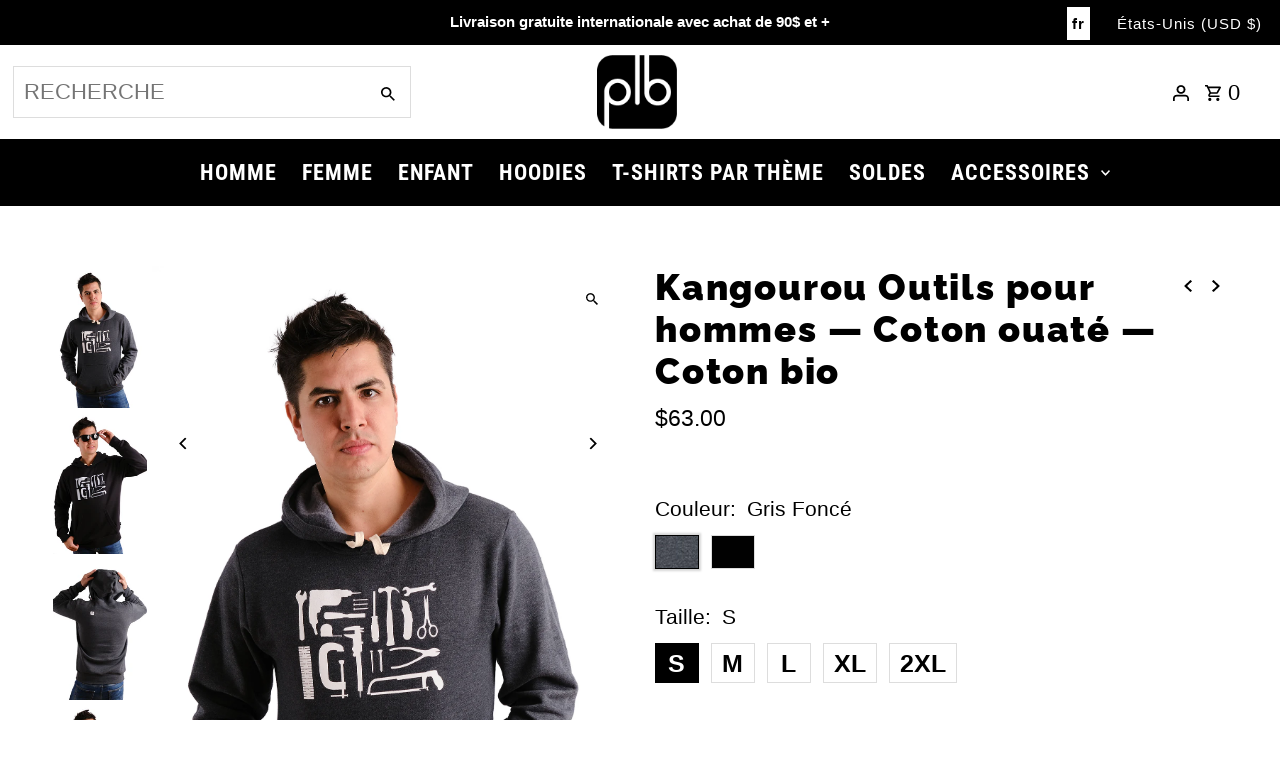

--- FILE ---
content_type: text/html; charset=utf-8
request_url: https://plb-store.com/fr-us/collections/manches-longues/products/kangourou-hoodie-outils-pour-hommes-coton-ouate-coton-bio
body_size: 66029
content:
<!DOCTYPE html>
<html class="no-js" lang="fr">
<head>
  <meta charset="utf-8" />
  <meta name="viewport" content="width=device-width,initial-scale=1,minimum-scale=1">

  <!-- Establish early connection to external domains -->
  <link rel="preconnect" href="https://cdn.shopify.com" crossorigin>
  <link rel="preconnect" href="https://fonts.shopify.com" crossorigin>
  <link rel="preconnect" href="https://monorail-edge.shopifysvc.com">
  <link rel="preconnect" href="//ajax.googleapis.com" crossorigin /><!-- Preload onDomain stylesheets and script libraries -->
  <link rel="preload" href="//plb-store.com/cdn/shop/t/38/assets/stylesheet.css?v=135538034741787474571708632214" as="style">
  <link rel="preload" as="font" href="" type="font/woff2" crossorigin>
  <link rel="preload" as="font" href="//plb-store.com/cdn/fonts/roboto_condensed/robotocondensed_n7.0c73a613503672be244d2f29ab6ddd3fc3cc69ae.woff2" type="font/woff2" crossorigin>
  <link rel="preload" as="font" href="//plb-store.com/cdn/fonts/raleway/raleway_n9.259346ec38ffc48d01e8e17ed4cc049b1f170535.woff2" type="font/woff2" crossorigin>
  <link rel="preload" href="//plb-store.com/cdn/shop/t/38/assets/eventemitter3.min.js?v=27939738353326123541708439601" as="script"><link rel="preload" href="//plb-store.com/cdn/shop/t/38/assets/theme.js?v=140535042847071654681708439601" as="script">

  <link rel="shortcut icon" href="//plb-store.com/cdn/shop/files/logo-plb-favicon_32x32.png?v=1667252542" type="image/png" />
  <link rel="canonical" href="https://plb-store.com/fr-us/products/kangourou-hoodie-outils-pour-hommes-coton-ouate-coton-bio" /><title>Kangourou Outils pour hommes — Coton ouaté — Coton bio
 &ndash; PLB Design</title>
  <meta name="description" content="Ce kangourou est le cadeau parfait pour tous les hommes qui aiment bricoler, réparer, rénover, construire. Un terrain de jeux pour les grands." />

  
<meta property="og:image" content="http://plb-store.com/cdn/shop/products/Outilshoodiegris1PLBT-shirt.jpg?v=1655491966">
  <meta property="og:image:secure_url" content="https://plb-store.com/cdn/shop/products/Outilshoodiegris1PLBT-shirt.jpg?v=1655491966">
  <meta property="og:image:width" content="1333">
  <meta property="og:image:height" content="2000">
<meta property="og:site_name" content="PLB Design">



  <meta name="twitter:card" content="summary">


  <meta name="twitter:site" content="@">



  <meta name="twitter:title" content="Kangourou Outils pour hommes — Coton ouaté — Coton bio">
  <meta name="twitter:description" content="
Coton ouaté avec poche et capuchon. 
50% coton biologique et 50% polyester recyclé.
Extrêmement confortable, doux et chaud.
Fait au Québec, Canada.
Sérigraphie faite au Québec, à la main.
">
  <meta name="twitter:image" content="https://plb-store.com/cdn/shop/products/Outilshoodiegris1PLBT-shirt_large.jpg?v=1655491966">
  <meta name="twitter:image:width" content="480">
  <meta name="twitter:image:height" content="480">


  
  <script type="application/ld+json">
   {
     "@context": "https://schema.org",
     "@type": "Product",
     "id": "kangourou-hoodie-outils-pour-hommes-coton-ouate-coton-bio",
     "url": "/fr-us/fr-us/products/kangourou-hoodie-outils-pour-hommes-coton-ouate-coton-bio",
     "image": "//plb-store.com/cdn/shop/products/Outilshoodiegris1PLBT-shirt_1024x.jpg?v=1655491966",
     "name": "Kangourou Outils pour hommes — Coton ouaté — Coton bio",
     "brand": {
        "@type": "Brand",
        "name": "PLB"
      },
     "description": "
Coton ouaté avec poche et capuchon. 
50% coton biologique et 50% polyester recyclé.
Extrêmement confortable, doux et chaud.
Fait au Québec, Canada.
Sérigraphie faite au Québec, à la main.
","sku": "HOODIEOUTILS-GRIS-S","offers": [
       
       {
         "@type": "Offer",
         "price": "63.00",
         "priceCurrency": "USD",
         "availability" : "http://schema.org/InStock",
         "priceValidUntil": "2030-01-01",
         "url": "/fr-us/products/kangourou-hoodie-outils-pour-hommes-coton-ouate-coton-bio"
       },
       
       {
         "@type": "Offer",
         "price": "63.00",
         "priceCurrency": "USD",
         "availability" : "http://schema.org/InStock",
         "priceValidUntil": "2030-01-01",
         "url": "/fr-us/products/kangourou-hoodie-outils-pour-hommes-coton-ouate-coton-bio"
       },
       
       {
         "@type": "Offer",
         "price": "63.00",
         "priceCurrency": "USD",
         "availability" : "http://schema.org/InStock",
         "priceValidUntil": "2030-01-01",
         "url": "/fr-us/products/kangourou-hoodie-outils-pour-hommes-coton-ouate-coton-bio"
       },
       
       {
         "@type": "Offer",
         "price": "63.00",
         "priceCurrency": "USD",
         "availability" : "http://schema.org/InStock",
         "priceValidUntil": "2030-01-01",
         "url": "/fr-us/products/kangourou-hoodie-outils-pour-hommes-coton-ouate-coton-bio"
       },
       
       {
         "@type": "Offer",
         "price": "63.00",
         "priceCurrency": "USD",
         "availability" : "http://schema.org/InStock",
         "priceValidUntil": "2030-01-01",
         "url": "/fr-us/products/kangourou-hoodie-outils-pour-hommes-coton-ouate-coton-bio"
       },
       
       {
         "@type": "Offer",
         "price": "63.00",
         "priceCurrency": "USD",
         "availability" : "http://schema.org/InStock",
         "priceValidUntil": "2030-01-01",
         "url": "/fr-us/products/kangourou-hoodie-outils-pour-hommes-coton-ouate-coton-bio"
       },
       
       {
         "@type": "Offer",
         "price": "63.00",
         "priceCurrency": "USD",
         "availability" : "http://schema.org/InStock",
         "priceValidUntil": "2030-01-01",
         "url": "/fr-us/products/kangourou-hoodie-outils-pour-hommes-coton-ouate-coton-bio"
       },
       
       {
         "@type": "Offer",
         "price": "63.00",
         "priceCurrency": "USD",
         "availability" : "http://schema.org/InStock",
         "priceValidUntil": "2030-01-01",
         "url": "/fr-us/products/kangourou-hoodie-outils-pour-hommes-coton-ouate-coton-bio"
       },
       
       {
         "@type": "Offer",
         "price": "63.00",
         "priceCurrency": "USD",
         "availability" : "http://schema.org/InStock",
         "priceValidUntil": "2030-01-01",
         "url": "/fr-us/products/kangourou-hoodie-outils-pour-hommes-coton-ouate-coton-bio"
       },
       
       {
         "@type": "Offer",
         "price": "63.00",
         "priceCurrency": "USD",
         "availability" : "http://schema.org/InStock",
         "priceValidUntil": "2030-01-01",
         "url": "/fr-us/products/kangourou-hoodie-outils-pour-hommes-coton-ouate-coton-bio"
       }
       
    ],"aggregateRating": {
      "@type": "AggregateRating",
      "ratingValue": 0,
      "ratingCount": 0
    }}
  </script>


  <style data-shopify>
:root {
    --main-family: Helvetica, Arial, sans-serif;
    --main-weight: 400;
    --main-style: normal;
    --nav-family: "Roboto Condensed", sans-serif;
    --nav-weight: 700;
    --nav-style: normal;
    --heading-family: Raleway, sans-serif;
    --heading-weight: 900;
    --heading-style: normal;

    --announcement-size: 15px;
    --font-size: 21px;
    --h1-size: 36px;
    --h2-size: 36px;
    --h3-size: 36px;
    --h4-size: calc(var(--font-size) + 2px);
    --h5-size: calc(var(--font-size) + 1px);
    --nav-size: 22px;
    --border-weight: 1px;
    --top-bar-background: #000000;
    --top-bar-color: #ffffff;
    --social-links: #ffffff;
    --header-background: #ffffff;
    --cart-links: #000000;
    --header-float-color: #ffffff;
    --background: #ffffff;
    --heading-color: #000000;
    --hero-color: #ffffff;
    --text-color: #000000;
    --sale-color: #c60808;
    --dotted-color: #dddddd;
    --button-color: #27fde7;
    --button-text: #000000;
    --button-hover: #000000;
    --button-text-hover: #ffffff;
    --secondary-button-color: #000000;
    --secondary-button-text: #ffffff;
    --navigation: #000000;
    --nav-color: #ffffff;
    --nav-hover-color: #ffffff;
    --nav-hover-link-color: #000000;
    --new-background: #27fde7;
    --new-text: #000000;
    --sale-background: #27fde7;
    --sale-text: #222222;
    --soldout-background: #222222;
    --soldout-text: #ffffff;
    --footer-background: #ffffff;
    --footer-color: #000000;
    --footer-border: #e5e5e5;
    --error-msg-dark: #e81000;
    --error-msg-light: #ffeae8;
    --success-msg-dark: #007f5f;
    --success-msg-light: #e5fff8;
    --free-shipping-bg: #222222;
    --free-shipping-text: #fff;
    --error-color: #c60808;
    --error-color-light: #fdd0d0;
    --keyboard-focus-color: #cccccc;
    --keyboard-focus-border-style: dotted;
    --keyboard-focus-border-weight: 1;
    --icon-border-color: #e6e6e6;
    --thumbnail-slider-outline-color: #666666;
    --price-unit-price-color: #999999;
    --select-arrow-bg: url(//plb-store.com/cdn/shop/t/38/assets/select-arrow.png?v=112595941721225094991708439601);
    --product-info-align: center;
    --color-filter-size: 18px;
    --color-body-text: var(--text-color);
    --color-body: var(--background);
    --color-bg: var(--background);
    --disabled-text: #808080;
    --section-padding: 80px;
    --button-border-radius: 15px;

    --star-active: rgb(0, 0, 0);
    --star-inactive: rgb(204, 204, 204);

    --section-background: #ffffff;
    --section-overlay-color: 0, 0, 0;
    --section-overlay-opacity: 0;
    --section-button-size: 21px;


  }
  @media (max-width: 740px) {
    :root {
      --font-size: calc(21px - (21px * 0.15));
      --nav-size: calc(22px - (22px * 0.15));
      --h1-size: calc(36px - (36px * 0.15));
      --h2-size: calc(36px - (36px * 0.15));
      --h3-size: calc(36px - (36px * 0.15));
    }
  }
</style>


  <link rel="stylesheet" href="//plb-store.com/cdn/shop/t/38/assets/stylesheet.css?v=135538034741787474571708632214" type="text/css">

  <style>
  
  @font-face {
  font-family: "Roboto Condensed";
  font-weight: 700;
  font-style: normal;
  font-display: swap;
  src: url("//plb-store.com/cdn/fonts/roboto_condensed/robotocondensed_n7.0c73a613503672be244d2f29ab6ddd3fc3cc69ae.woff2") format("woff2"),
       url("//plb-store.com/cdn/fonts/roboto_condensed/robotocondensed_n7.ef6ece86ba55f49c27c4904a493c283a40f3a66e.woff") format("woff");
}

  @font-face {
  font-family: Raleway;
  font-weight: 900;
  font-style: normal;
  font-display: swap;
  src: url("//plb-store.com/cdn/fonts/raleway/raleway_n9.259346ec38ffc48d01e8e17ed4cc049b1f170535.woff2") format("woff2"),
       url("//plb-store.com/cdn/fonts/raleway/raleway_n9.99d512687b4137f65e71bdf1ce52a546b399ea1a.woff") format("woff");
}

  
  
  
  </style>

  <script>window.performance && window.performance.mark && window.performance.mark('shopify.content_for_header.start');</script><meta name="google-site-verification" content="QpnRkuk2Ea1W8qqMlAMQMnUYwnl0XCihj-RcG2HJOEI">
<meta id="shopify-digital-wallet" name="shopify-digital-wallet" content="/3216867377/digital_wallets/dialog">
<meta name="shopify-checkout-api-token" content="b2854e946c6a37e08861d981ae73dd36">
<meta id="in-context-paypal-metadata" data-shop-id="3216867377" data-venmo-supported="false" data-environment="production" data-locale="fr_FR" data-paypal-v4="true" data-currency="USD">
<link rel="alternate" hreflang="x-default" href="https://plb-store.com/products/mens-tools-hoodie-organic-cotton">
<link rel="alternate" hreflang="en" href="https://plb-store.com/products/mens-tools-hoodie-organic-cotton">
<link rel="alternate" hreflang="de" href="https://plb-store.com/de/products/herren-hoodie-werkzeuge-bio-baumwolle">
<link rel="alternate" hreflang="ja" href="https://plb-store.com/ja/products/mens-tools-hoodie-organic-cotton">
<link rel="alternate" hreflang="es" href="https://plb-store.com/es/products/sudadera-con-capucha-herramientas-para-hombre">
<link rel="alternate" hreflang="fr" href="https://plb-store.com/fr/products/kangourou-hoodie-outils-pour-hommes-coton-ouate-coton-bio">
<link rel="alternate" hreflang="en-US" href="https://plb-store.com/en-us/products/mens-tools-hoodie-organic-cotton">
<link rel="alternate" hreflang="ja-US" href="https://plb-store.com/ja-us/products/mens-tools-hoodie-organic-cotton">
<link rel="alternate" hreflang="de-US" href="https://plb-store.com/de-us/products/herren-hoodie-werkzeuge-bio-baumwolle">
<link rel="alternate" hreflang="fr-US" href="https://plb-store.com/fr-us/products/kangourou-hoodie-outils-pour-hommes-coton-ouate-coton-bio">
<link rel="alternate" hreflang="es-US" href="https://plb-store.com/es-us/products/sudadera-con-capucha-herramientas-para-hombre">
<link rel="alternate" hreflang="fr-FR" href="https://plb-store.com/fr-fr/products/kangourou-hoodie-outils-pour-hommes-coton-ouate-coton-bio">
<link rel="alternate" hreflang="ja-FR" href="https://plb-store.com/ja-fr/products/mens-tools-hoodie-organic-cotton">
<link rel="alternate" hreflang="es-FR" href="https://plb-store.com/es-fr/products/sudadera-con-capucha-herramientas-para-hombre">
<link rel="alternate" hreflang="de-FR" href="https://plb-store.com/de-fr/products/herren-hoodie-werkzeuge-bio-baumwolle">
<link rel="alternate" hreflang="en-FR" href="https://plb-store.com/en-fr/products/mens-tools-hoodie-organic-cotton">
<link rel="alternate" hreflang="fr-BE" href="https://plb-store.com/fr-be/products/kangourou-hoodie-outils-pour-hommes-coton-ouate-coton-bio">
<link rel="alternate" hreflang="es-BE" href="https://plb-store.com/es-be/products/sudadera-con-capucha-herramientas-para-hombre">
<link rel="alternate" hreflang="ja-BE" href="https://plb-store.com/ja-be/products/mens-tools-hoodie-organic-cotton">
<link rel="alternate" hreflang="de-BE" href="https://plb-store.com/de-be/products/herren-hoodie-werkzeuge-bio-baumwolle">
<link rel="alternate" hreflang="en-BE" href="https://plb-store.com/en-be/products/mens-tools-hoodie-organic-cotton">
<link rel="alternate" hreflang="en-GB" href="https://plb-store.com/en-gb/products/mens-tools-hoodie-organic-cotton">
<link rel="alternate" hreflang="ja-GB" href="https://plb-store.com/ja-gb/products/mens-tools-hoodie-organic-cotton">
<link rel="alternate" hreflang="es-GB" href="https://plb-store.com/es-gb/products/sudadera-con-capucha-herramientas-para-hombre">
<link rel="alternate" hreflang="de-GB" href="https://plb-store.com/de-gb/products/herren-hoodie-werkzeuge-bio-baumwolle">
<link rel="alternate" hreflang="fr-GB" href="https://plb-store.com/fr-gb/products/kangourou-hoodie-outils-pour-hommes-coton-ouate-coton-bio">
<link rel="alternate" hreflang="en-AU" href="https://plb-store.com/en-au/products/mens-tools-hoodie-organic-cotton">
<link rel="alternate" hreflang="es-AU" href="https://plb-store.com/es-au/products/sudadera-con-capucha-herramientas-para-hombre">
<link rel="alternate" hreflang="ja-AU" href="https://plb-store.com/ja-au/products/mens-tools-hoodie-organic-cotton">
<link rel="alternate" hreflang="de-AU" href="https://plb-store.com/de-au/products/herren-hoodie-werkzeuge-bio-baumwolle">
<link rel="alternate" hreflang="fr-AU" href="https://plb-store.com/fr-au/products/kangourou-hoodie-outils-pour-hommes-coton-ouate-coton-bio">
<link rel="alternate" hreflang="de-DE" href="https://plb-store.com/de-de/products/herren-hoodie-werkzeuge-bio-baumwolle">
<link rel="alternate" hreflang="en-DE" href="https://plb-store.com/en-de/products/mens-tools-hoodie-organic-cotton">
<link rel="alternate" hreflang="es-DE" href="https://plb-store.com/es-de/products/sudadera-con-capucha-herramientas-para-hombre">
<link rel="alternate" hreflang="ja-DE" href="https://plb-store.com/ja-de/products/mens-tools-hoodie-organic-cotton">
<link rel="alternate" hreflang="fr-DE" href="https://plb-store.com/fr-de/products/kangourou-hoodie-outils-pour-hommes-coton-ouate-coton-bio">
<link rel="alternate" hreflang="ja-JP" href="https://plb-store.com/ja-jp/products/mens-tools-hoodie-organic-cotton">
<link rel="alternate" hreflang="en-JP" href="https://plb-store.com/en-jp/products/mens-tools-hoodie-organic-cotton">
<link rel="alternate" hreflang="es-JP" href="https://plb-store.com/es-jp/products/sudadera-con-capucha-herramientas-para-hombre">
<link rel="alternate" hreflang="de-JP" href="https://plb-store.com/de-jp/products/herren-hoodie-werkzeuge-bio-baumwolle">
<link rel="alternate" hreflang="fr-JP" href="https://plb-store.com/fr-jp/products/kangourou-hoodie-outils-pour-hommes-coton-ouate-coton-bio">
<link rel="alternate" hreflang="es-ES" href="https://plb-store.com/es-es/products/sudadera-con-capucha-herramientas-para-hombre">
<link rel="alternate" hreflang="ja-ES" href="https://plb-store.com/ja-es/products/mens-tools-hoodie-organic-cotton">
<link rel="alternate" hreflang="de-ES" href="https://plb-store.com/de-es/products/herren-hoodie-werkzeuge-bio-baumwolle">
<link rel="alternate" hreflang="fr-ES" href="https://plb-store.com/fr-es/products/kangourou-hoodie-outils-pour-hommes-coton-ouate-coton-bio">
<link rel="alternate" hreflang="en-ES" href="https://plb-store.com/en-es/products/mens-tools-hoodie-organic-cotton">
<link rel="alternate" hreflang="fr-CH" href="https://plb-store.com/fr-ch/products/kangourou-hoodie-outils-pour-hommes-coton-ouate-coton-bio">
<link rel="alternate" hreflang="ja-CH" href="https://plb-store.com/ja-ch/products/mens-tools-hoodie-organic-cotton">
<link rel="alternate" hreflang="es-CH" href="https://plb-store.com/es-ch/products/sudadera-con-capucha-herramientas-para-hombre">
<link rel="alternate" hreflang="de-CH" href="https://plb-store.com/de-ch/products/herren-hoodie-werkzeuge-bio-baumwolle">
<link rel="alternate" hreflang="en-CH" href="https://plb-store.com/en-ch/products/mens-tools-hoodie-organic-cotton">
<link rel="alternate" hreflang="en-NZ" href="https://plb-store.com/en-nz/products/mens-tools-hoodie-organic-cotton">
<link rel="alternate" hreflang="es-NZ" href="https://plb-store.com/es-nz/products/sudadera-con-capucha-herramientas-para-hombre">
<link rel="alternate" hreflang="ja-NZ" href="https://plb-store.com/ja-nz/products/mens-tools-hoodie-organic-cotton">
<link rel="alternate" hreflang="de-NZ" href="https://plb-store.com/de-nz/products/herren-hoodie-werkzeuge-bio-baumwolle">
<link rel="alternate" hreflang="fr-NZ" href="https://plb-store.com/fr-nz/products/kangourou-hoodie-outils-pour-hommes-coton-ouate-coton-bio">
<link rel="alternate" hreflang="en-SE" href="https://plb-store.com/en-se/products/mens-tools-hoodie-organic-cotton">
<link rel="alternate" hreflang="ja-SE" href="https://plb-store.com/ja-se/products/mens-tools-hoodie-organic-cotton">
<link rel="alternate" hreflang="es-SE" href="https://plb-store.com/es-se/products/sudadera-con-capucha-herramientas-para-hombre">
<link rel="alternate" hreflang="de-SE" href="https://plb-store.com/de-se/products/herren-hoodie-werkzeuge-bio-baumwolle">
<link rel="alternate" hreflang="fr-SE" href="https://plb-store.com/fr-se/products/kangourou-hoodie-outils-pour-hommes-coton-ouate-coton-bio">
<link rel="alternate" hreflang="en-DK" href="https://plb-store.com/en-dk/products/mens-tools-hoodie-organic-cotton">
<link rel="alternate" hreflang="ja-DK" href="https://plb-store.com/ja-dk/products/mens-tools-hoodie-organic-cotton">
<link rel="alternate" hreflang="es-DK" href="https://plb-store.com/es-dk/products/sudadera-con-capucha-herramientas-para-hombre">
<link rel="alternate" hreflang="de-DK" href="https://plb-store.com/de-dk/products/herren-hoodie-werkzeuge-bio-baumwolle">
<link rel="alternate" hreflang="fr-DK" href="https://plb-store.com/fr-dk/products/kangourou-hoodie-outils-pour-hommes-coton-ouate-coton-bio">
<link rel="alternate" hreflang="en-NO" href="https://plb-store.com/en-no/products/mens-tools-hoodie-organic-cotton">
<link rel="alternate" hreflang="ja-NO" href="https://plb-store.com/ja-no/products/mens-tools-hoodie-organic-cotton">
<link rel="alternate" hreflang="es-NO" href="https://plb-store.com/es-no/products/sudadera-con-capucha-herramientas-para-hombre">
<link rel="alternate" hreflang="de-NO" href="https://plb-store.com/de-no/products/herren-hoodie-werkzeuge-bio-baumwolle">
<link rel="alternate" hreflang="fr-NO" href="https://plb-store.com/fr-no/products/kangourou-hoodie-outils-pour-hommes-coton-ouate-coton-bio">
<link rel="alternate" hreflang="en-IS" href="https://plb-store.com/en-is/products/mens-tools-hoodie-organic-cotton">
<link rel="alternate" hreflang="ja-IS" href="https://plb-store.com/ja-is/products/mens-tools-hoodie-organic-cotton">
<link rel="alternate" hreflang="es-IS" href="https://plb-store.com/es-is/products/sudadera-con-capucha-herramientas-para-hombre">
<link rel="alternate" hreflang="de-IS" href="https://plb-store.com/de-is/products/herren-hoodie-werkzeuge-bio-baumwolle">
<link rel="alternate" hreflang="fr-IS" href="https://plb-store.com/fr-is/products/kangourou-hoodie-outils-pour-hommes-coton-ouate-coton-bio">
<link rel="alternate" hreflang="en-IT" href="https://plb-store.com/en-it/products/mens-tools-hoodie-organic-cotton">
<link rel="alternate" hreflang="ja-IT" href="https://plb-store.com/ja-it/products/mens-tools-hoodie-organic-cotton">
<link rel="alternate" hreflang="es-IT" href="https://plb-store.com/es-it/products/sudadera-con-capucha-herramientas-para-hombre">
<link rel="alternate" hreflang="de-IT" href="https://plb-store.com/de-it/products/herren-hoodie-werkzeuge-bio-baumwolle">
<link rel="alternate" hreflang="fr-IT" href="https://plb-store.com/fr-it/products/kangourou-hoodie-outils-pour-hommes-coton-ouate-coton-bio">
<link rel="alternate" hreflang="en-PT" href="https://plb-store.com/en-pt/products/mens-tools-hoodie-organic-cotton">
<link rel="alternate" hreflang="ja-PT" href="https://plb-store.com/ja-pt/products/mens-tools-hoodie-organic-cotton">
<link rel="alternate" hreflang="es-PT" href="https://plb-store.com/es-pt/products/sudadera-con-capucha-herramientas-para-hombre">
<link rel="alternate" hreflang="de-PT" href="https://plb-store.com/de-pt/products/herren-hoodie-werkzeuge-bio-baumwolle">
<link rel="alternate" hreflang="fr-PT" href="https://plb-store.com/fr-pt/products/kangourou-hoodie-outils-pour-hommes-coton-ouate-coton-bio">
<link rel="alternate" hreflang="en-GR" href="https://plb-store.com/en-gr/products/mens-tools-hoodie-organic-cotton">
<link rel="alternate" hreflang="ja-GR" href="https://plb-store.com/ja-gr/products/mens-tools-hoodie-organic-cotton">
<link rel="alternate" hreflang="es-GR" href="https://plb-store.com/es-gr/products/sudadera-con-capucha-herramientas-para-hombre">
<link rel="alternate" hreflang="de-GR" href="https://plb-store.com/de-gr/products/herren-hoodie-werkzeuge-bio-baumwolle">
<link rel="alternate" hreflang="fr-GR" href="https://plb-store.com/fr-gr/products/kangourou-hoodie-outils-pour-hommes-coton-ouate-coton-bio">
<link rel="alternate" hreflang="en-NL" href="https://plb-store.com/en-nl/products/mens-tools-hoodie-organic-cotton">
<link rel="alternate" hreflang="es-NL" href="https://plb-store.com/es-nl/products/sudadera-con-capucha-herramientas-para-hombre">
<link rel="alternate" hreflang="ja-NL" href="https://plb-store.com/ja-nl/products/mens-tools-hoodie-organic-cotton">
<link rel="alternate" hreflang="de-NL" href="https://plb-store.com/de-nl/products/herren-hoodie-werkzeuge-bio-baumwolle">
<link rel="alternate" hreflang="fr-NL" href="https://plb-store.com/fr-nl/products/kangourou-hoodie-outils-pour-hommes-coton-ouate-coton-bio">
<link rel="alternate" hreflang="es-MX" href="https://plb-store.com/es-mx/products/sudadera-con-capucha-herramientas-para-hombre">
<link rel="alternate" hreflang="ja-MX" href="https://plb-store.com/ja-mx/products/mens-tools-hoodie-organic-cotton">
<link rel="alternate" hreflang="de-MX" href="https://plb-store.com/de-mx/products/herren-hoodie-werkzeuge-bio-baumwolle">
<link rel="alternate" hreflang="fr-MX" href="https://plb-store.com/fr-mx/products/kangourou-hoodie-outils-pour-hommes-coton-ouate-coton-bio">
<link rel="alternate" hreflang="en-MX" href="https://plb-store.com/en-mx/products/mens-tools-hoodie-organic-cotton">
<link rel="alternate" hreflang="en-FI" href="https://plb-store.com/en-fi/products/mens-tools-hoodie-organic-cotton">
<link rel="alternate" hreflang="es-FI" href="https://plb-store.com/es-fi/products/sudadera-con-capucha-herramientas-para-hombre">
<link rel="alternate" hreflang="ja-FI" href="https://plb-store.com/ja-fi/products/mens-tools-hoodie-organic-cotton">
<link rel="alternate" hreflang="fr-FI" href="https://plb-store.com/fr-fi/products/kangourou-hoodie-outils-pour-hommes-coton-ouate-coton-bio">
<link rel="alternate" hreflang="de-FI" href="https://plb-store.com/de-fi/products/herren-hoodie-werkzeuge-bio-baumwolle">
<link rel="alternate" hreflang="en-SG" href="https://plb-store.com/en-sg/products/mens-tools-hoodie-organic-cotton">
<link rel="alternate" hreflang="ja-SG" href="https://plb-store.com/ja-sg/products/mens-tools-hoodie-organic-cotton">
<link rel="alternate" hreflang="es-SG" href="https://plb-store.com/es-sg/products/sudadera-con-capucha-herramientas-para-hombre">
<link rel="alternate" hreflang="de-SG" href="https://plb-store.com/de-sg/products/herren-hoodie-werkzeuge-bio-baumwolle">
<link rel="alternate" hreflang="fr-SG" href="https://plb-store.com/fr-sg/products/kangourou-hoodie-outils-pour-hommes-coton-ouate-coton-bio">
<link rel="alternate" type="application/json+oembed" href="https://plb-store.com/fr-us/products/kangourou-hoodie-outils-pour-hommes-coton-ouate-coton-bio.oembed">
<script async="async" src="/checkouts/internal/preloads.js?locale=fr-US"></script>
<link rel="preconnect" href="https://shop.app" crossorigin="anonymous">
<script async="async" src="https://shop.app/checkouts/internal/preloads.js?locale=fr-US&shop_id=3216867377" crossorigin="anonymous"></script>
<script id="apple-pay-shop-capabilities" type="application/json">{"shopId":3216867377,"countryCode":"CA","currencyCode":"USD","merchantCapabilities":["supports3DS"],"merchantId":"gid:\/\/shopify\/Shop\/3216867377","merchantName":"PLB Design","requiredBillingContactFields":["postalAddress","email"],"requiredShippingContactFields":["postalAddress","email"],"shippingType":"shipping","supportedNetworks":["visa","masterCard","amex","discover","interac","jcb"],"total":{"type":"pending","label":"PLB Design","amount":"1.00"},"shopifyPaymentsEnabled":true,"supportsSubscriptions":true}</script>
<script id="shopify-features" type="application/json">{"accessToken":"b2854e946c6a37e08861d981ae73dd36","betas":["rich-media-storefront-analytics"],"domain":"plb-store.com","predictiveSearch":true,"shopId":3216867377,"locale":"fr"}</script>
<script>var Shopify = Shopify || {};
Shopify.shop = "plb-design.myshopify.com";
Shopify.locale = "fr";
Shopify.currency = {"active":"USD","rate":"0.73436226"};
Shopify.country = "US";
Shopify.theme = {"name":"WAU_MOD_Dec_11_2023 #5296 Fix","id":140590186731,"schema_name":"Fashionopolism","schema_version":"8.1.0","theme_store_id":141,"role":"main"};
Shopify.theme.handle = "null";
Shopify.theme.style = {"id":null,"handle":null};
Shopify.cdnHost = "plb-store.com/cdn";
Shopify.routes = Shopify.routes || {};
Shopify.routes.root = "/fr-us/";</script>
<script type="module">!function(o){(o.Shopify=o.Shopify||{}).modules=!0}(window);</script>
<script>!function(o){function n(){var o=[];function n(){o.push(Array.prototype.slice.apply(arguments))}return n.q=o,n}var t=o.Shopify=o.Shopify||{};t.loadFeatures=n(),t.autoloadFeatures=n()}(window);</script>
<script>
  window.ShopifyPay = window.ShopifyPay || {};
  window.ShopifyPay.apiHost = "shop.app\/pay";
  window.ShopifyPay.redirectState = null;
</script>
<script id="shop-js-analytics" type="application/json">{"pageType":"product"}</script>
<script defer="defer" async type="module" src="//plb-store.com/cdn/shopifycloud/shop-js/modules/v2/client.init-shop-cart-sync_XvpUV7qp.fr.esm.js"></script>
<script defer="defer" async type="module" src="//plb-store.com/cdn/shopifycloud/shop-js/modules/v2/chunk.common_C2xzKNNs.esm.js"></script>
<script type="module">
  await import("//plb-store.com/cdn/shopifycloud/shop-js/modules/v2/client.init-shop-cart-sync_XvpUV7qp.fr.esm.js");
await import("//plb-store.com/cdn/shopifycloud/shop-js/modules/v2/chunk.common_C2xzKNNs.esm.js");

  window.Shopify.SignInWithShop?.initShopCartSync?.({"fedCMEnabled":true,"windoidEnabled":true});

</script>
<script>
  window.Shopify = window.Shopify || {};
  if (!window.Shopify.featureAssets) window.Shopify.featureAssets = {};
  window.Shopify.featureAssets['shop-js'] = {"shop-cart-sync":["modules/v2/client.shop-cart-sync_C66VAAYi.fr.esm.js","modules/v2/chunk.common_C2xzKNNs.esm.js"],"init-fed-cm":["modules/v2/client.init-fed-cm_By4eIqYa.fr.esm.js","modules/v2/chunk.common_C2xzKNNs.esm.js"],"shop-button":["modules/v2/client.shop-button_Bz0N9rYp.fr.esm.js","modules/v2/chunk.common_C2xzKNNs.esm.js"],"shop-cash-offers":["modules/v2/client.shop-cash-offers_B90ok608.fr.esm.js","modules/v2/chunk.common_C2xzKNNs.esm.js","modules/v2/chunk.modal_7MqWQJ87.esm.js"],"init-windoid":["modules/v2/client.init-windoid_CdJe_Ee3.fr.esm.js","modules/v2/chunk.common_C2xzKNNs.esm.js"],"shop-toast-manager":["modules/v2/client.shop-toast-manager_kCJHoUCw.fr.esm.js","modules/v2/chunk.common_C2xzKNNs.esm.js"],"init-shop-email-lookup-coordinator":["modules/v2/client.init-shop-email-lookup-coordinator_BPuRLqHy.fr.esm.js","modules/v2/chunk.common_C2xzKNNs.esm.js"],"init-shop-cart-sync":["modules/v2/client.init-shop-cart-sync_XvpUV7qp.fr.esm.js","modules/v2/chunk.common_C2xzKNNs.esm.js"],"avatar":["modules/v2/client.avatar_BTnouDA3.fr.esm.js"],"pay-button":["modules/v2/client.pay-button_CmFhG2BZ.fr.esm.js","modules/v2/chunk.common_C2xzKNNs.esm.js"],"init-customer-accounts":["modules/v2/client.init-customer-accounts_C5-IhKGM.fr.esm.js","modules/v2/client.shop-login-button_DrlPOW6Z.fr.esm.js","modules/v2/chunk.common_C2xzKNNs.esm.js","modules/v2/chunk.modal_7MqWQJ87.esm.js"],"init-shop-for-new-customer-accounts":["modules/v2/client.init-shop-for-new-customer-accounts_Cv1WqR1n.fr.esm.js","modules/v2/client.shop-login-button_DrlPOW6Z.fr.esm.js","modules/v2/chunk.common_C2xzKNNs.esm.js","modules/v2/chunk.modal_7MqWQJ87.esm.js"],"shop-login-button":["modules/v2/client.shop-login-button_DrlPOW6Z.fr.esm.js","modules/v2/chunk.common_C2xzKNNs.esm.js","modules/v2/chunk.modal_7MqWQJ87.esm.js"],"init-customer-accounts-sign-up":["modules/v2/client.init-customer-accounts-sign-up_Dqgdz3C3.fr.esm.js","modules/v2/client.shop-login-button_DrlPOW6Z.fr.esm.js","modules/v2/chunk.common_C2xzKNNs.esm.js","modules/v2/chunk.modal_7MqWQJ87.esm.js"],"shop-follow-button":["modules/v2/client.shop-follow-button_D7RRykwK.fr.esm.js","modules/v2/chunk.common_C2xzKNNs.esm.js","modules/v2/chunk.modal_7MqWQJ87.esm.js"],"checkout-modal":["modules/v2/client.checkout-modal_NILs_SXn.fr.esm.js","modules/v2/chunk.common_C2xzKNNs.esm.js","modules/v2/chunk.modal_7MqWQJ87.esm.js"],"lead-capture":["modules/v2/client.lead-capture_CSmE_fhP.fr.esm.js","modules/v2/chunk.common_C2xzKNNs.esm.js","modules/v2/chunk.modal_7MqWQJ87.esm.js"],"shop-login":["modules/v2/client.shop-login_CKcjyRl_.fr.esm.js","modules/v2/chunk.common_C2xzKNNs.esm.js","modules/v2/chunk.modal_7MqWQJ87.esm.js"],"payment-terms":["modules/v2/client.payment-terms_eoGasybT.fr.esm.js","modules/v2/chunk.common_C2xzKNNs.esm.js","modules/v2/chunk.modal_7MqWQJ87.esm.js"]};
</script>
<script>(function() {
  var isLoaded = false;
  function asyncLoad() {
    if (isLoaded) return;
    isLoaded = true;
    var urls = ["\/\/cdn.shopify.com\/proxy\/e03eac28b3047a4b3447b5a65b7294a2e36e4491150688afe4a4b9caf4cf2ec6\/api.goaffpro.com\/loader.js?shop=plb-design.myshopify.com\u0026sp-cache-control=cHVibGljLCBtYXgtYWdlPTkwMA"];
    for (var i = 0; i < urls.length; i++) {
      var s = document.createElement('script');
      s.type = 'text/javascript';
      s.async = true;
      s.src = urls[i];
      var x = document.getElementsByTagName('script')[0];
      x.parentNode.insertBefore(s, x);
    }
  };
  if(window.attachEvent) {
    window.attachEvent('onload', asyncLoad);
  } else {
    window.addEventListener('load', asyncLoad, false);
  }
})();</script>
<script id="__st">var __st={"a":3216867377,"offset":-18000,"reqid":"c3b64b55-5454-4b17-9fb4-1935701575f5-1768818725","pageurl":"plb-store.com\/fr-us\/collections\/manches-longues\/products\/kangourou-hoodie-outils-pour-hommes-coton-ouate-coton-bio","u":"254f04b179d4","p":"product","rtyp":"product","rid":7730436702443};</script>
<script>window.ShopifyPaypalV4VisibilityTracking = true;</script>
<script id="captcha-bootstrap">!function(){'use strict';const t='contact',e='account',n='new_comment',o=[[t,t],['blogs',n],['comments',n],[t,'customer']],c=[[e,'customer_login'],[e,'guest_login'],[e,'recover_customer_password'],[e,'create_customer']],r=t=>t.map((([t,e])=>`form[action*='/${t}']:not([data-nocaptcha='true']) input[name='form_type'][value='${e}']`)).join(','),a=t=>()=>t?[...document.querySelectorAll(t)].map((t=>t.form)):[];function s(){const t=[...o],e=r(t);return a(e)}const i='password',u='form_key',d=['recaptcha-v3-token','g-recaptcha-response','h-captcha-response',i],f=()=>{try{return window.sessionStorage}catch{return}},m='__shopify_v',_=t=>t.elements[u];function p(t,e,n=!1){try{const o=window.sessionStorage,c=JSON.parse(o.getItem(e)),{data:r}=function(t){const{data:e,action:n}=t;return t[m]||n?{data:e,action:n}:{data:t,action:n}}(c);for(const[e,n]of Object.entries(r))t.elements[e]&&(t.elements[e].value=n);n&&o.removeItem(e)}catch(o){console.error('form repopulation failed',{error:o})}}const l='form_type',E='cptcha';function T(t){t.dataset[E]=!0}const w=window,h=w.document,L='Shopify',v='ce_forms',y='captcha';let A=!1;((t,e)=>{const n=(g='f06e6c50-85a8-45c8-87d0-21a2b65856fe',I='https://cdn.shopify.com/shopifycloud/storefront-forms-hcaptcha/ce_storefront_forms_captcha_hcaptcha.v1.5.2.iife.js',D={infoText:'Protégé par hCaptcha',privacyText:'Confidentialité',termsText:'Conditions'},(t,e,n)=>{const o=w[L][v],c=o.bindForm;if(c)return c(t,g,e,D).then(n);var r;o.q.push([[t,g,e,D],n]),r=I,A||(h.body.append(Object.assign(h.createElement('script'),{id:'captcha-provider',async:!0,src:r})),A=!0)});var g,I,D;w[L]=w[L]||{},w[L][v]=w[L][v]||{},w[L][v].q=[],w[L][y]=w[L][y]||{},w[L][y].protect=function(t,e){n(t,void 0,e),T(t)},Object.freeze(w[L][y]),function(t,e,n,w,h,L){const[v,y,A,g]=function(t,e,n){const i=e?o:[],u=t?c:[],d=[...i,...u],f=r(d),m=r(i),_=r(d.filter((([t,e])=>n.includes(e))));return[a(f),a(m),a(_),s()]}(w,h,L),I=t=>{const e=t.target;return e instanceof HTMLFormElement?e:e&&e.form},D=t=>v().includes(t);t.addEventListener('submit',(t=>{const e=I(t);if(!e)return;const n=D(e)&&!e.dataset.hcaptchaBound&&!e.dataset.recaptchaBound,o=_(e),c=g().includes(e)&&(!o||!o.value);(n||c)&&t.preventDefault(),c&&!n&&(function(t){try{if(!f())return;!function(t){const e=f();if(!e)return;const n=_(t);if(!n)return;const o=n.value;o&&e.removeItem(o)}(t);const e=Array.from(Array(32),(()=>Math.random().toString(36)[2])).join('');!function(t,e){_(t)||t.append(Object.assign(document.createElement('input'),{type:'hidden',name:u})),t.elements[u].value=e}(t,e),function(t,e){const n=f();if(!n)return;const o=[...t.querySelectorAll(`input[type='${i}']`)].map((({name:t})=>t)),c=[...d,...o],r={};for(const[a,s]of new FormData(t).entries())c.includes(a)||(r[a]=s);n.setItem(e,JSON.stringify({[m]:1,action:t.action,data:r}))}(t,e)}catch(e){console.error('failed to persist form',e)}}(e),e.submit())}));const S=(t,e)=>{t&&!t.dataset[E]&&(n(t,e.some((e=>e===t))),T(t))};for(const o of['focusin','change'])t.addEventListener(o,(t=>{const e=I(t);D(e)&&S(e,y())}));const B=e.get('form_key'),M=e.get(l),P=B&&M;t.addEventListener('DOMContentLoaded',(()=>{const t=y();if(P)for(const e of t)e.elements[l].value===M&&p(e,B);[...new Set([...A(),...v().filter((t=>'true'===t.dataset.shopifyCaptcha))])].forEach((e=>S(e,t)))}))}(h,new URLSearchParams(w.location.search),n,t,e,['guest_login'])})(!0,!0)}();</script>
<script integrity="sha256-4kQ18oKyAcykRKYeNunJcIwy7WH5gtpwJnB7kiuLZ1E=" data-source-attribution="shopify.loadfeatures" defer="defer" src="//plb-store.com/cdn/shopifycloud/storefront/assets/storefront/load_feature-a0a9edcb.js" crossorigin="anonymous"></script>
<script crossorigin="anonymous" defer="defer" src="//plb-store.com/cdn/shopifycloud/storefront/assets/shopify_pay/storefront-65b4c6d7.js?v=20250812"></script>
<script data-source-attribution="shopify.dynamic_checkout.dynamic.init">var Shopify=Shopify||{};Shopify.PaymentButton=Shopify.PaymentButton||{isStorefrontPortableWallets:!0,init:function(){window.Shopify.PaymentButton.init=function(){};var t=document.createElement("script");t.src="https://plb-store.com/cdn/shopifycloud/portable-wallets/latest/portable-wallets.fr.js",t.type="module",document.head.appendChild(t)}};
</script>
<script data-source-attribution="shopify.dynamic_checkout.buyer_consent">
  function portableWalletsHideBuyerConsent(e){var t=document.getElementById("shopify-buyer-consent"),n=document.getElementById("shopify-subscription-policy-button");t&&n&&(t.classList.add("hidden"),t.setAttribute("aria-hidden","true"),n.removeEventListener("click",e))}function portableWalletsShowBuyerConsent(e){var t=document.getElementById("shopify-buyer-consent"),n=document.getElementById("shopify-subscription-policy-button");t&&n&&(t.classList.remove("hidden"),t.removeAttribute("aria-hidden"),n.addEventListener("click",e))}window.Shopify?.PaymentButton&&(window.Shopify.PaymentButton.hideBuyerConsent=portableWalletsHideBuyerConsent,window.Shopify.PaymentButton.showBuyerConsent=portableWalletsShowBuyerConsent);
</script>
<script data-source-attribution="shopify.dynamic_checkout.cart.bootstrap">document.addEventListener("DOMContentLoaded",(function(){function t(){return document.querySelector("shopify-accelerated-checkout-cart, shopify-accelerated-checkout")}if(t())Shopify.PaymentButton.init();else{new MutationObserver((function(e,n){t()&&(Shopify.PaymentButton.init(),n.disconnect())})).observe(document.body,{childList:!0,subtree:!0})}}));
</script>
<link id="shopify-accelerated-checkout-styles" rel="stylesheet" media="screen" href="https://plb-store.com/cdn/shopifycloud/portable-wallets/latest/accelerated-checkout-backwards-compat.css" crossorigin="anonymous">
<style id="shopify-accelerated-checkout-cart">
        #shopify-buyer-consent {
  margin-top: 1em;
  display: inline-block;
  width: 100%;
}

#shopify-buyer-consent.hidden {
  display: none;
}

#shopify-subscription-policy-button {
  background: none;
  border: none;
  padding: 0;
  text-decoration: underline;
  font-size: inherit;
  cursor: pointer;
}

#shopify-subscription-policy-button::before {
  box-shadow: none;
}

      </style>

<script>window.performance && window.performance.mark && window.performance.mark('shopify.content_for_header.end');</script>
  
  
  <script>
const YOUR_DOMAIN = window.location.origin
const YOUR_DOMAIN_LENGTH = YOUR_DOMAIN.length
const SUPPORTED_LANGUAGES = ["fr","ja","de"]
const LANGUAGE_COOKIE_NAME = "language"
const BROWSER_LANGUAGE = navigator.language
function getCookie(name) {
const value = `; ${document.cookie}`;
const parts = value.split(`; ${name}=`);
if (parts.length === 2) return parts.pop().split(';').shift();
}

function setDefaultLanguage(){
let selectedLanguage = getCookie(LANGUAGE_COOKIE_NAME)
if (!selectedLanguage) {
console.log("No selected lang")
for (const lang of SUPPORTED_LANGUAGES){
console.log("Lang", lang)
if(BROWSER_LANGUAGE.includes(lang)){
document.cookie = `${LANGUAGE_COOKIE_NAME}=${lang};`;
if (!window.location.href.includes(`${YOUR_DOMAIN}/${lang}`)){
var url = window.location.href;
var redirect_url = url.slice(0, YOUR_DOMAIN_LENGTH) + `/${lang}` + url.slice(YOUR_DOMAIN_LENGTH);
console.log(url.slice(0, YOUR_DOMAIN_LENGTH))
window.location.href= redirect_url;
}
break;
}
}
}
}
setDefaultLanguage()
  </script>
   
  <script src="//plb-store.com/cdn/shop/t/38/assets/QQ-SplitScreenSlider.min.js?v=35311711598073847591708439601" defer></script>
  
   <script src="//plb-store.com/cdn/shop/t/38/assets/QQ-FeaturedCollection.min.js?v=16882571081895843651708439601" defer></script>
  
<!-- BEGIN app block: shopify://apps/judge-me-reviews/blocks/judgeme_core/61ccd3b1-a9f2-4160-9fe9-4fec8413e5d8 --><!-- Start of Judge.me Core -->






<link rel="dns-prefetch" href="https://cdnwidget.judge.me">
<link rel="dns-prefetch" href="https://cdn.judge.me">
<link rel="dns-prefetch" href="https://cdn1.judge.me">
<link rel="dns-prefetch" href="https://api.judge.me">

<script data-cfasync='false' class='jdgm-settings-script'>window.jdgmSettings={"pagination":5,"disable_web_reviews":false,"badge_no_review_text":"Aucun avis","badge_n_reviews_text":"{{ n }} avis","badge_star_color":"#F3A900","hide_badge_preview_if_no_reviews":true,"badge_hide_text":false,"enforce_center_preview_badge":false,"widget_title":"Avis Clients","widget_open_form_text":"Écrire un avis","widget_close_form_text":"Annuler l'avis","widget_refresh_page_text":"Actualiser la page","widget_summary_text":"Basé sur {{ number_of_reviews }} avis","widget_no_review_text":"Soyez le premier à écrire un avis","widget_name_field_text":"Nom d'affichage","widget_verified_name_field_text":"Nom vérifié (public)","widget_name_placeholder_text":"Nom d'affichage","widget_required_field_error_text":"Ce champ est obligatoire.","widget_email_field_text":"Adresse email","widget_verified_email_field_text":"Email vérifié (privé, ne peut pas être modifié)","widget_email_placeholder_text":"Votre adresse email","widget_email_field_error_text":"Veuillez entrer une adresse email valide.","widget_rating_field_text":"Évaluation","widget_review_title_field_text":"Titre de l'avis","widget_review_title_placeholder_text":"Donnez un titre à votre avis","widget_review_body_field_text":"Contenu de l'avis","widget_review_body_placeholder_text":"Commencez à écrire ici...","widget_pictures_field_text":"Photo/Vidéo (facultatif)","widget_submit_review_text":"Soumettre l'avis","widget_submit_verified_review_text":"Soumettre un avis vérifié","widget_submit_success_msg_with_auto_publish":"Merci ! Veuillez actualiser la page dans quelques instants pour voir votre avis. Vous pouvez supprimer ou modifier votre avis en vous connectant à \u003ca href='https://judge.me/login' target='_blank' rel='nofollow noopener'\u003eJudge.me\u003c/a\u003e","widget_submit_success_msg_no_auto_publish":"Merci ! Votre avis sera publié dès qu'il sera approuvé par l'administrateur de la boutique. Vous pouvez supprimer ou modifier votre avis en vous connectant à \u003ca href='https://judge.me/login' target='_blank' rel='nofollow noopener'\u003eJudge.me\u003c/a\u003e","widget_show_default_reviews_out_of_total_text":"Affichage de {{ n_reviews_shown }} sur {{ n_reviews }} avis.","widget_show_all_link_text":"Tout afficher","widget_show_less_link_text":"Afficher moins","widget_author_said_text":"{{ reviewer_name }} a dit :","widget_days_text":"il y a {{ n }} jour/jours","widget_weeks_text":"il y a {{ n }} semaine/semaines","widget_months_text":"il y a {{ n }} mois","widget_years_text":"il y a {{ n }} an/ans","widget_yesterday_text":"Hier","widget_today_text":"Aujourd'hui","widget_replied_text":"\u003e\u003e {{ shop_name }} a répondu :","widget_read_more_text":"Lire plus","widget_reviewer_name_as_initial":"","widget_rating_filter_color":"#fbcd0a","widget_rating_filter_see_all_text":"Voir tous les avis","widget_sorting_most_recent_text":"Plus récents","widget_sorting_highest_rating_text":"Meilleures notes","widget_sorting_lowest_rating_text":"Notes les plus basses","widget_sorting_with_pictures_text":"Uniquement les photos","widget_sorting_most_helpful_text":"Plus utiles","widget_open_question_form_text":"Poser une question","widget_reviews_subtab_text":"Avis","widget_questions_subtab_text":"Questions","widget_question_label_text":"Question","widget_answer_label_text":"Réponse","widget_question_placeholder_text":"Écrivez votre question ici","widget_submit_question_text":"Soumettre la question","widget_question_submit_success_text":"Merci pour votre question ! Nous vous notifierons dès qu'elle aura une réponse.","widget_star_color":"#F3A900","verified_badge_text":"Vérifié","verified_badge_bg_color":"","verified_badge_text_color":"","verified_badge_placement":"left-of-reviewer-name","widget_review_max_height":"","widget_hide_border":false,"widget_social_share":false,"widget_thumb":false,"widget_review_location_show":false,"widget_location_format":"","all_reviews_include_out_of_store_products":true,"all_reviews_out_of_store_text":"(hors boutique)","all_reviews_pagination":100,"all_reviews_product_name_prefix_text":"à propos de","enable_review_pictures":true,"enable_question_anwser":false,"widget_theme":"default","review_date_format":"mm/dd/yyyy","default_sort_method":"most-recent","widget_product_reviews_subtab_text":"Avis Produits","widget_shop_reviews_subtab_text":"Avis Boutique","widget_other_products_reviews_text":"Avis pour d'autres produits","widget_store_reviews_subtab_text":"Avis de la boutique","widget_no_store_reviews_text":"Cette boutique n'a pas encore reçu d'avis","widget_web_restriction_product_reviews_text":"Ce produit n'a pas encore reçu d'avis","widget_no_items_text":"Aucun élément trouvé","widget_show_more_text":"Afficher plus","widget_write_a_store_review_text":"Écrire un avis sur la boutique","widget_other_languages_heading":"Avis dans d'autres langues","widget_translate_review_text":"Traduire l'avis en {{ language }}","widget_translating_review_text":"Traduction en cours...","widget_show_original_translation_text":"Afficher l'original ({{ language }})","widget_translate_review_failed_text":"Impossible de traduire cet avis.","widget_translate_review_retry_text":"Réessayer","widget_translate_review_try_again_later_text":"Réessayez plus tard","show_product_url_for_grouped_product":false,"widget_sorting_pictures_first_text":"Photos en premier","show_pictures_on_all_rev_page_mobile":false,"show_pictures_on_all_rev_page_desktop":false,"floating_tab_hide_mobile_install_preference":false,"floating_tab_button_name":"★ Avis","floating_tab_title":"Laissons nos clients parler pour nous","floating_tab_button_color":"","floating_tab_button_background_color":"","floating_tab_url":"","floating_tab_url_enabled":false,"floating_tab_tab_style":"text","all_reviews_text_badge_text":"Les clients nous notent {{ shop.metafields.judgeme.all_reviews_rating | round: 1 }}/5 basé sur {{ shop.metafields.judgeme.all_reviews_count }} avis.","all_reviews_text_badge_text_branded_style":"{{ shop.metafields.judgeme.all_reviews_rating | round: 1 }} sur 5 étoiles basé sur {{ shop.metafields.judgeme.all_reviews_count }} avis","is_all_reviews_text_badge_a_link":false,"show_stars_for_all_reviews_text_badge":false,"all_reviews_text_badge_url":"","all_reviews_text_style":"branded","all_reviews_text_color_style":"judgeme_brand_color","all_reviews_text_color":"#108474","all_reviews_text_show_jm_brand":true,"featured_carousel_show_header":true,"featured_carousel_title":"Laissons nos clients parler pour nous","testimonials_carousel_title":"Les clients nous disent","videos_carousel_title":"Histoire de clients réels","cards_carousel_title":"Les clients nous disent","featured_carousel_count_text":"sur {{ n }} avis","featured_carousel_add_link_to_all_reviews_page":false,"featured_carousel_url":"","featured_carousel_show_images":true,"featured_carousel_autoslide_interval":5,"featured_carousel_arrows_on_the_sides":false,"featured_carousel_height":250,"featured_carousel_width":80,"featured_carousel_image_size":0,"featured_carousel_image_height":250,"featured_carousel_arrow_color":"#eeeeee","verified_count_badge_style":"branded","verified_count_badge_orientation":"horizontal","verified_count_badge_color_style":"judgeme_brand_color","verified_count_badge_color":"#108474","is_verified_count_badge_a_link":false,"verified_count_badge_url":"","verified_count_badge_show_jm_brand":true,"widget_rating_preset_default":5,"widget_first_sub_tab":"product-reviews","widget_show_histogram":true,"widget_histogram_use_custom_color":false,"widget_pagination_use_custom_color":false,"widget_star_use_custom_color":false,"widget_verified_badge_use_custom_color":false,"widget_write_review_use_custom_color":false,"picture_reminder_submit_button":"Télécharger des photos","enable_review_videos":false,"mute_video_by_default":false,"widget_sorting_videos_first_text":"Vidéos en premier","widget_review_pending_text":"En attente","featured_carousel_items_for_large_screen":3,"social_share_options_order":"Facebook,Twitter","remove_microdata_snippet":false,"disable_json_ld":false,"enable_json_ld_products":false,"preview_badge_show_question_text":false,"preview_badge_no_question_text":"Aucune question","preview_badge_n_question_text":"{{ number_of_questions }} question/questions","qa_badge_show_icon":false,"qa_badge_position":"same-row","remove_judgeme_branding":false,"widget_add_search_bar":false,"widget_search_bar_placeholder":"Recherche","widget_sorting_verified_only_text":"Vérifiés uniquement","featured_carousel_theme":"default","featured_carousel_show_rating":true,"featured_carousel_show_title":true,"featured_carousel_show_body":true,"featured_carousel_show_date":false,"featured_carousel_show_reviewer":true,"featured_carousel_show_product":false,"featured_carousel_header_background_color":"#108474","featured_carousel_header_text_color":"#ffffff","featured_carousel_name_product_separator":"reviewed","featured_carousel_full_star_background":"#108474","featured_carousel_empty_star_background":"#dadada","featured_carousel_vertical_theme_background":"#f9fafb","featured_carousel_verified_badge_enable":true,"featured_carousel_verified_badge_color":"#108474","featured_carousel_border_style":"round","featured_carousel_review_line_length_limit":3,"featured_carousel_more_reviews_button_text":"Lire plus d'avis","featured_carousel_view_product_button_text":"Voir le produit","all_reviews_page_load_reviews_on":"scroll","all_reviews_page_load_more_text":"Charger plus d'avis","disable_fb_tab_reviews":false,"enable_ajax_cdn_cache":false,"widget_advanced_speed_features":5,"widget_public_name_text":"affiché publiquement comme","default_reviewer_name":"John Smith","default_reviewer_name_has_non_latin":true,"widget_reviewer_anonymous":"Anonyme","medals_widget_title":"Médailles d'avis Judge.me","medals_widget_background_color":"#f9fafb","medals_widget_position":"footer_all_pages","medals_widget_border_color":"#f9fafb","medals_widget_verified_text_position":"left","medals_widget_use_monochromatic_version":false,"medals_widget_elements_color":"#108474","show_reviewer_avatar":true,"widget_invalid_yt_video_url_error_text":"Pas une URL de vidéo YouTube","widget_max_length_field_error_text":"Veuillez ne pas dépasser {0} caractères.","widget_show_country_flag":false,"widget_show_collected_via_shop_app":true,"widget_verified_by_shop_badge_style":"light","widget_verified_by_shop_text":"Vérifié par la boutique","widget_show_photo_gallery":false,"widget_load_with_code_splitting":true,"widget_ugc_install_preference":false,"widget_ugc_title":"Fait par nous, partagé par vous","widget_ugc_subtitle":"Taguez-nous pour voir votre photo mise en avant sur notre page","widget_ugc_arrows_color":"#ffffff","widget_ugc_primary_button_text":"Acheter maintenant","widget_ugc_primary_button_background_color":"#108474","widget_ugc_primary_button_text_color":"#ffffff","widget_ugc_primary_button_border_width":"0","widget_ugc_primary_button_border_style":"none","widget_ugc_primary_button_border_color":"#108474","widget_ugc_primary_button_border_radius":"25","widget_ugc_secondary_button_text":"Charger plus","widget_ugc_secondary_button_background_color":"#ffffff","widget_ugc_secondary_button_text_color":"#108474","widget_ugc_secondary_button_border_width":"2","widget_ugc_secondary_button_border_style":"solid","widget_ugc_secondary_button_border_color":"#108474","widget_ugc_secondary_button_border_radius":"25","widget_ugc_reviews_button_text":"Voir les avis","widget_ugc_reviews_button_background_color":"#ffffff","widget_ugc_reviews_button_text_color":"#108474","widget_ugc_reviews_button_border_width":"2","widget_ugc_reviews_button_border_style":"solid","widget_ugc_reviews_button_border_color":"#108474","widget_ugc_reviews_button_border_radius":"25","widget_ugc_reviews_button_link_to":"judgeme-reviews-page","widget_ugc_show_post_date":true,"widget_ugc_max_width":"800","widget_rating_metafield_value_type":true,"widget_primary_color":"#F3A900","widget_enable_secondary_color":false,"widget_secondary_color":"#edf5f5","widget_summary_average_rating_text":"{{ average_rating }} sur 5","widget_media_grid_title":"Photos \u0026 vidéos clients","widget_media_grid_see_more_text":"Voir plus","widget_round_style":false,"widget_show_product_medals":true,"widget_verified_by_judgeme_text":"Vérifié par Judge.me","widget_show_store_medals":true,"widget_verified_by_judgeme_text_in_store_medals":"Vérifié par Judge.me","widget_media_field_exceed_quantity_message":"Désolé, nous ne pouvons accepter que {{ max_media }} pour un avis.","widget_media_field_exceed_limit_message":"{{ file_name }} est trop volumineux, veuillez sélectionner un {{ media_type }} de moins de {{ size_limit }}MB.","widget_review_submitted_text":"Avis soumis !","widget_question_submitted_text":"Question soumise !","widget_close_form_text_question":"Annuler","widget_write_your_answer_here_text":"Écrivez votre réponse ici","widget_enabled_branded_link":true,"widget_show_collected_by_judgeme":true,"widget_reviewer_name_color":"","widget_write_review_text_color":"","widget_write_review_bg_color":"","widget_collected_by_judgeme_text":"collecté par Judge.me","widget_pagination_type":"standard","widget_load_more_text":"Charger plus","widget_load_more_color":"#108474","widget_full_review_text":"Avis complet","widget_read_more_reviews_text":"Lire plus d'avis","widget_read_questions_text":"Lire les questions","widget_questions_and_answers_text":"Questions \u0026 Réponses","widget_verified_by_text":"Vérifié par","widget_verified_text":"Vérifié","widget_number_of_reviews_text":"{{ number_of_reviews }} avis","widget_back_button_text":"Retour","widget_next_button_text":"Suivant","widget_custom_forms_filter_button":"Filtres","custom_forms_style":"horizontal","widget_show_review_information":false,"how_reviews_are_collected":"Comment les avis sont-ils collectés ?","widget_show_review_keywords":false,"widget_gdpr_statement":"Comment nous utilisons vos données : Nous vous contacterons uniquement à propos de l'avis que vous avez laissé, et seulement si nécessaire. En soumettant votre avis, vous acceptez les \u003ca href='https://judge.me/terms' target='_blank' rel='nofollow noopener'\u003econditions\u003c/a\u003e, la \u003ca href='https://judge.me/privacy' target='_blank' rel='nofollow noopener'\u003epolitique de confidentialité\u003c/a\u003e et les \u003ca href='https://judge.me/content-policy' target='_blank' rel='nofollow noopener'\u003epolitiques de contenu\u003c/a\u003e de Judge.me.","widget_multilingual_sorting_enabled":false,"widget_translate_review_content_enabled":false,"widget_translate_review_content_method":"manual","popup_widget_review_selection":"automatically_with_pictures","popup_widget_round_border_style":true,"popup_widget_show_title":true,"popup_widget_show_body":true,"popup_widget_show_reviewer":false,"popup_widget_show_product":true,"popup_widget_show_pictures":true,"popup_widget_use_review_picture":true,"popup_widget_show_on_home_page":true,"popup_widget_show_on_product_page":true,"popup_widget_show_on_collection_page":true,"popup_widget_show_on_cart_page":true,"popup_widget_position":"bottom_left","popup_widget_first_review_delay":5,"popup_widget_duration":5,"popup_widget_interval":5,"popup_widget_review_count":5,"popup_widget_hide_on_mobile":true,"review_snippet_widget_round_border_style":true,"review_snippet_widget_card_color":"#FFFFFF","review_snippet_widget_slider_arrows_background_color":"#FFFFFF","review_snippet_widget_slider_arrows_color":"#000000","review_snippet_widget_star_color":"#108474","show_product_variant":false,"all_reviews_product_variant_label_text":"Variante : ","widget_show_verified_branding":true,"widget_ai_summary_title":"Les clients disent","widget_ai_summary_disclaimer":"Résumé des avis généré par IA basé sur les avis clients récents","widget_show_ai_summary":false,"widget_show_ai_summary_bg":false,"widget_show_review_title_input":true,"redirect_reviewers_invited_via_email":"review_widget","request_store_review_after_product_review":false,"request_review_other_products_in_order":false,"review_form_color_scheme":"default","review_form_corner_style":"square","review_form_star_color":{},"review_form_text_color":"#333333","review_form_background_color":"#ffffff","review_form_field_background_color":"#fafafa","review_form_button_color":{},"review_form_button_text_color":"#ffffff","review_form_modal_overlay_color":"#000000","review_content_screen_title_text":"Comment évalueriez-vous ce produit ?","review_content_introduction_text":"Nous serions ravis que vous partagiez un peu votre expérience.","store_review_form_title_text":"Comment évalueriez-vous cette boutique ?","store_review_form_introduction_text":"Nous serions ravis que vous partagiez un peu votre expérience.","show_review_guidance_text":true,"one_star_review_guidance_text":"Mauvais","five_star_review_guidance_text":"Excellent","customer_information_screen_title_text":"À propos de vous","customer_information_introduction_text":"Veuillez nous en dire plus sur vous.","custom_questions_screen_title_text":"Votre expérience en détail","custom_questions_introduction_text":"Voici quelques questions pour nous aider à mieux comprendre votre expérience.","review_submitted_screen_title_text":"Merci pour votre avis !","review_submitted_screen_thank_you_text":"Nous le traitons et il apparaîtra bientôt dans la boutique.","review_submitted_screen_email_verification_text":"Veuillez confirmer votre email en cliquant sur le lien que nous venons de vous envoyer. Cela nous aide à maintenir des avis authentiques.","review_submitted_request_store_review_text":"Aimeriez-vous partager votre expérience d'achat avec nous ?","review_submitted_review_other_products_text":"Aimeriez-vous évaluer ces produits ?","store_review_screen_title_text":"Voulez-vous partager votre expérience de shopping avec nous ?","store_review_introduction_text":"Nous apprécions votre retour d'expérience et nous l'utilisons pour nous améliorer. Veuillez partager vos pensées ou suggestions.","reviewer_media_screen_title_picture_text":"Partager une photo","reviewer_media_introduction_picture_text":"Téléchargez une photo pour étayer votre avis.","reviewer_media_screen_title_video_text":"Partager une vidéo","reviewer_media_introduction_video_text":"Téléchargez une vidéo pour étayer votre avis.","reviewer_media_screen_title_picture_or_video_text":"Partager une photo ou une vidéo","reviewer_media_introduction_picture_or_video_text":"Téléchargez une photo ou une vidéo pour étayer votre avis.","reviewer_media_youtube_url_text":"Collez votre URL Youtube ici","advanced_settings_next_step_button_text":"Suivant","advanced_settings_close_review_button_text":"Fermer","modal_write_review_flow":false,"write_review_flow_required_text":"Obligatoire","write_review_flow_privacy_message_text":"Nous respectons votre vie privée.","write_review_flow_anonymous_text":"Avis anonyme","write_review_flow_visibility_text":"Ne sera pas visible pour les autres clients.","write_review_flow_multiple_selection_help_text":"Sélectionnez autant que vous le souhaitez","write_review_flow_single_selection_help_text":"Sélectionnez une option","write_review_flow_required_field_error_text":"Ce champ est obligatoire","write_review_flow_invalid_email_error_text":"Veuillez saisir une adresse email valide","write_review_flow_max_length_error_text":"Max. {{ max_length }} caractères.","write_review_flow_media_upload_text":"\u003cb\u003eCliquez pour télécharger\u003c/b\u003e ou glissez-déposez","write_review_flow_gdpr_statement":"Nous vous contacterons uniquement au sujet de votre avis si nécessaire. En soumettant votre avis, vous acceptez nos \u003ca href='https://judge.me/terms' target='_blank' rel='nofollow noopener'\u003econditions d'utilisation\u003c/a\u003e et notre \u003ca href='https://judge.me/privacy' target='_blank' rel='nofollow noopener'\u003epolitique de confidentialité\u003c/a\u003e.","rating_only_reviews_enabled":false,"show_negative_reviews_help_screen":false,"new_review_flow_help_screen_rating_threshold":3,"negative_review_resolution_screen_title_text":"Dites-nous plus","negative_review_resolution_text":"Votre expérience est importante pour nous. S'il y a eu des problèmes avec votre achat, nous sommes là pour vous aider. N'hésitez pas à nous contacter, nous aimerions avoir l'opportunité de corriger les choses.","negative_review_resolution_button_text":"Contactez-nous","negative_review_resolution_proceed_with_review_text":"Laisser un avis","negative_review_resolution_subject":"Problème avec l'achat de {{ shop_name }}.{{ order_name }}","preview_badge_collection_page_install_status":false,"widget_review_custom_css":"","preview_badge_custom_css":"","preview_badge_stars_count":"5-stars","featured_carousel_custom_css":"","floating_tab_custom_css":"","all_reviews_widget_custom_css":"","medals_widget_custom_css":"","verified_badge_custom_css":"","all_reviews_text_custom_css":"","transparency_badges_collected_via_store_invite":false,"transparency_badges_from_another_provider":false,"transparency_badges_collected_from_store_visitor":false,"transparency_badges_collected_by_verified_review_provider":false,"transparency_badges_earned_reward":false,"transparency_badges_collected_via_store_invite_text":"Avis collecté via l'invitation du magasin","transparency_badges_from_another_provider_text":"Avis collecté d'un autre fournisseur","transparency_badges_collected_from_store_visitor_text":"Avis collecté d'un visiteur du magasin","transparency_badges_written_in_google_text":"Avis écrit sur Google","transparency_badges_written_in_etsy_text":"Avis écrit sur Etsy","transparency_badges_written_in_shop_app_text":"Avis écrit sur Shop App","transparency_badges_earned_reward_text":"Avis a gagné une récompense pour une commande future","product_review_widget_per_page":10,"widget_store_review_label_text":"Avis de la boutique","checkout_comment_extension_title_on_product_page":"Customer Comments","checkout_comment_extension_num_latest_comment_show":5,"checkout_comment_extension_format":"name_and_timestamp","checkout_comment_customer_name":"last_initial","checkout_comment_comment_notification":true,"preview_badge_collection_page_install_preference":false,"preview_badge_home_page_install_preference":false,"preview_badge_product_page_install_preference":false,"review_widget_install_preference":"","review_carousel_install_preference":false,"floating_reviews_tab_install_preference":"none","verified_reviews_count_badge_install_preference":false,"all_reviews_text_install_preference":false,"review_widget_best_location":false,"judgeme_medals_install_preference":false,"review_widget_revamp_enabled":false,"review_widget_qna_enabled":false,"review_widget_header_theme":"minimal","review_widget_widget_title_enabled":true,"review_widget_header_text_size":"medium","review_widget_header_text_weight":"regular","review_widget_average_rating_style":"compact","review_widget_bar_chart_enabled":true,"review_widget_bar_chart_type":"numbers","review_widget_bar_chart_style":"standard","review_widget_expanded_media_gallery_enabled":false,"review_widget_reviews_section_theme":"standard","review_widget_image_style":"thumbnails","review_widget_review_image_ratio":"square","review_widget_stars_size":"medium","review_widget_verified_badge":"standard_text","review_widget_review_title_text_size":"medium","review_widget_review_text_size":"medium","review_widget_review_text_length":"medium","review_widget_number_of_columns_desktop":3,"review_widget_carousel_transition_speed":5,"review_widget_custom_questions_answers_display":"always","review_widget_button_text_color":"#FFFFFF","review_widget_text_color":"#000000","review_widget_lighter_text_color":"#7B7B7B","review_widget_corner_styling":"soft","review_widget_review_word_singular":"avis","review_widget_review_word_plural":"avis","review_widget_voting_label":"Utile?","review_widget_shop_reply_label":"Réponse de {{ shop_name }} :","review_widget_filters_title":"Filtres","qna_widget_question_word_singular":"Question","qna_widget_question_word_plural":"Questions","qna_widget_answer_reply_label":"Réponse de {{ answerer_name }} :","qna_content_screen_title_text":"Poser une question sur ce produit","qna_widget_question_required_field_error_text":"Veuillez entrer votre question.","qna_widget_flow_gdpr_statement":"Nous vous contacterons uniquement au sujet de votre question si nécessaire. En soumettant votre question, vous acceptez nos \u003ca href='https://judge.me/terms' target='_blank' rel='nofollow noopener'\u003econditions d'utilisation\u003c/a\u003e et notre \u003ca href='https://judge.me/privacy' target='_blank' rel='nofollow noopener'\u003epolitique de confidentialité\u003c/a\u003e.","qna_widget_question_submitted_text":"Merci pour votre question !","qna_widget_close_form_text_question":"Fermer","qna_widget_question_submit_success_text":"Nous vous enverrons un email lorsque nous répondrons à votre question.","all_reviews_widget_v2025_enabled":false,"all_reviews_widget_v2025_header_theme":"default","all_reviews_widget_v2025_widget_title_enabled":true,"all_reviews_widget_v2025_header_text_size":"medium","all_reviews_widget_v2025_header_text_weight":"regular","all_reviews_widget_v2025_average_rating_style":"compact","all_reviews_widget_v2025_bar_chart_enabled":true,"all_reviews_widget_v2025_bar_chart_type":"numbers","all_reviews_widget_v2025_bar_chart_style":"standard","all_reviews_widget_v2025_expanded_media_gallery_enabled":false,"all_reviews_widget_v2025_show_store_medals":true,"all_reviews_widget_v2025_show_photo_gallery":true,"all_reviews_widget_v2025_show_review_keywords":false,"all_reviews_widget_v2025_show_ai_summary":false,"all_reviews_widget_v2025_show_ai_summary_bg":false,"all_reviews_widget_v2025_add_search_bar":false,"all_reviews_widget_v2025_default_sort_method":"most-recent","all_reviews_widget_v2025_reviews_per_page":10,"all_reviews_widget_v2025_reviews_section_theme":"default","all_reviews_widget_v2025_image_style":"thumbnails","all_reviews_widget_v2025_review_image_ratio":"square","all_reviews_widget_v2025_stars_size":"medium","all_reviews_widget_v2025_verified_badge":"bold_badge","all_reviews_widget_v2025_review_title_text_size":"medium","all_reviews_widget_v2025_review_text_size":"medium","all_reviews_widget_v2025_review_text_length":"medium","all_reviews_widget_v2025_number_of_columns_desktop":3,"all_reviews_widget_v2025_carousel_transition_speed":5,"all_reviews_widget_v2025_custom_questions_answers_display":"always","all_reviews_widget_v2025_show_product_variant":false,"all_reviews_widget_v2025_show_reviewer_avatar":true,"all_reviews_widget_v2025_reviewer_name_as_initial":"","all_reviews_widget_v2025_review_location_show":false,"all_reviews_widget_v2025_location_format":"","all_reviews_widget_v2025_show_country_flag":false,"all_reviews_widget_v2025_verified_by_shop_badge_style":"light","all_reviews_widget_v2025_social_share":false,"all_reviews_widget_v2025_social_share_options_order":"Facebook,Twitter,LinkedIn,Pinterest","all_reviews_widget_v2025_pagination_type":"standard","all_reviews_widget_v2025_button_text_color":"#FFFFFF","all_reviews_widget_v2025_text_color":"#000000","all_reviews_widget_v2025_lighter_text_color":"#7B7B7B","all_reviews_widget_v2025_corner_styling":"soft","all_reviews_widget_v2025_title":"Avis clients","all_reviews_widget_v2025_ai_summary_title":"Les clients disent à propos de cette boutique","all_reviews_widget_v2025_no_review_text":"Soyez le premier à écrire un avis","platform":"shopify","branding_url":"https://app.judge.me/reviews/stores/plb-store.com","branding_text":"Powered by Judge.me","locale":"fr","reply_name":"PLB Design","widget_version":"3.0","footer":true,"autopublish":false,"review_dates":true,"enable_custom_form":false,"shop_use_review_site":true,"shop_locale":"en","enable_multi_locales_translations":true,"show_review_title_input":true,"review_verification_email_status":"always","can_be_branded":true,"reply_name_text":"PLB Design"};</script> <style class='jdgm-settings-style'>﻿.jdgm-xx{left:0}:root{--jdgm-primary-color: #F3A900;--jdgm-secondary-color: rgba(243,169,0,0.1);--jdgm-star-color: #F3A900;--jdgm-write-review-text-color: white;--jdgm-write-review-bg-color: #F3A900;--jdgm-paginate-color: #F3A900;--jdgm-border-radius: 0;--jdgm-reviewer-name-color: #F3A900}.jdgm-histogram__bar-content{background-color:#F3A900}.jdgm-rev[data-verified-buyer=true] .jdgm-rev__icon.jdgm-rev__icon:after,.jdgm-rev__buyer-badge.jdgm-rev__buyer-badge{color:white;background-color:#F3A900}.jdgm-review-widget--small .jdgm-gallery.jdgm-gallery .jdgm-gallery__thumbnail-link:nth-child(8) .jdgm-gallery__thumbnail-wrapper.jdgm-gallery__thumbnail-wrapper:before{content:"Voir plus"}@media only screen and (min-width: 768px){.jdgm-gallery.jdgm-gallery .jdgm-gallery__thumbnail-link:nth-child(8) .jdgm-gallery__thumbnail-wrapper.jdgm-gallery__thumbnail-wrapper:before{content:"Voir plus"}}.jdgm-preview-badge .jdgm-star.jdgm-star{color:#F3A900}.jdgm-prev-badge[data-average-rating='0.00']{display:none !important}.jdgm-author-all-initials{display:none !important}.jdgm-author-last-initial{display:none !important}.jdgm-rev-widg__title{visibility:hidden}.jdgm-rev-widg__summary-text{visibility:hidden}.jdgm-prev-badge__text{visibility:hidden}.jdgm-rev__prod-link-prefix:before{content:'à propos de'}.jdgm-rev__variant-label:before{content:'Variante : '}.jdgm-rev__out-of-store-text:before{content:'(hors boutique)'}@media only screen and (min-width: 768px){.jdgm-rev__pics .jdgm-rev_all-rev-page-picture-separator,.jdgm-rev__pics .jdgm-rev__product-picture{display:none}}@media only screen and (max-width: 768px){.jdgm-rev__pics .jdgm-rev_all-rev-page-picture-separator,.jdgm-rev__pics .jdgm-rev__product-picture{display:none}}.jdgm-preview-badge[data-template="product"]{display:none !important}.jdgm-preview-badge[data-template="collection"]{display:none !important}.jdgm-preview-badge[data-template="index"]{display:none !important}.jdgm-review-widget[data-from-snippet="true"]{display:none !important}.jdgm-verified-count-badget[data-from-snippet="true"]{display:none !important}.jdgm-carousel-wrapper[data-from-snippet="true"]{display:none !important}.jdgm-all-reviews-text[data-from-snippet="true"]{display:none !important}.jdgm-medals-section[data-from-snippet="true"]{display:none !important}.jdgm-ugc-media-wrapper[data-from-snippet="true"]{display:none !important}.jdgm-rev__transparency-badge[data-badge-type="review_collected_via_store_invitation"]{display:none !important}.jdgm-rev__transparency-badge[data-badge-type="review_collected_from_another_provider"]{display:none !important}.jdgm-rev__transparency-badge[data-badge-type="review_collected_from_store_visitor"]{display:none !important}.jdgm-rev__transparency-badge[data-badge-type="review_written_in_etsy"]{display:none !important}.jdgm-rev__transparency-badge[data-badge-type="review_written_in_google_business"]{display:none !important}.jdgm-rev__transparency-badge[data-badge-type="review_written_in_shop_app"]{display:none !important}.jdgm-rev__transparency-badge[data-badge-type="review_earned_for_future_purchase"]{display:none !important}.jdgm-review-snippet-widget .jdgm-rev-snippet-widget__cards-container .jdgm-rev-snippet-card{border-radius:8px;background:#fff}.jdgm-review-snippet-widget .jdgm-rev-snippet-widget__cards-container .jdgm-rev-snippet-card__rev-rating .jdgm-star{color:#108474}.jdgm-review-snippet-widget .jdgm-rev-snippet-widget__prev-btn,.jdgm-review-snippet-widget .jdgm-rev-snippet-widget__next-btn{border-radius:50%;background:#fff}.jdgm-review-snippet-widget .jdgm-rev-snippet-widget__prev-btn>svg,.jdgm-review-snippet-widget .jdgm-rev-snippet-widget__next-btn>svg{fill:#000}.jdgm-full-rev-modal.rev-snippet-widget .jm-mfp-container .jm-mfp-content,.jdgm-full-rev-modal.rev-snippet-widget .jm-mfp-container .jdgm-full-rev__icon,.jdgm-full-rev-modal.rev-snippet-widget .jm-mfp-container .jdgm-full-rev__pic-img,.jdgm-full-rev-modal.rev-snippet-widget .jm-mfp-container .jdgm-full-rev__reply{border-radius:8px}.jdgm-full-rev-modal.rev-snippet-widget .jm-mfp-container .jdgm-full-rev[data-verified-buyer="true"] .jdgm-full-rev__icon::after{border-radius:8px}.jdgm-full-rev-modal.rev-snippet-widget .jm-mfp-container .jdgm-full-rev .jdgm-rev__buyer-badge{border-radius:calc( 8px / 2 )}.jdgm-full-rev-modal.rev-snippet-widget .jm-mfp-container .jdgm-full-rev .jdgm-full-rev__replier::before{content:'PLB Design'}.jdgm-full-rev-modal.rev-snippet-widget .jm-mfp-container .jdgm-full-rev .jdgm-full-rev__product-button{border-radius:calc( 8px * 6 )}
</style> <style class='jdgm-settings-style'></style>

  
  
  
  <style class='jdgm-miracle-styles'>
  @-webkit-keyframes jdgm-spin{0%{-webkit-transform:rotate(0deg);-ms-transform:rotate(0deg);transform:rotate(0deg)}100%{-webkit-transform:rotate(359deg);-ms-transform:rotate(359deg);transform:rotate(359deg)}}@keyframes jdgm-spin{0%{-webkit-transform:rotate(0deg);-ms-transform:rotate(0deg);transform:rotate(0deg)}100%{-webkit-transform:rotate(359deg);-ms-transform:rotate(359deg);transform:rotate(359deg)}}@font-face{font-family:'JudgemeStar';src:url("[data-uri]") format("woff");font-weight:normal;font-style:normal}.jdgm-star{font-family:'JudgemeStar';display:inline !important;text-decoration:none !important;padding:0 4px 0 0 !important;margin:0 !important;font-weight:bold;opacity:1;-webkit-font-smoothing:antialiased;-moz-osx-font-smoothing:grayscale}.jdgm-star:hover{opacity:1}.jdgm-star:last-of-type{padding:0 !important}.jdgm-star.jdgm--on:before{content:"\e000"}.jdgm-star.jdgm--off:before{content:"\e001"}.jdgm-star.jdgm--half:before{content:"\e002"}.jdgm-widget *{margin:0;line-height:1.4;-webkit-box-sizing:border-box;-moz-box-sizing:border-box;box-sizing:border-box;-webkit-overflow-scrolling:touch}.jdgm-hidden{display:none !important;visibility:hidden !important}.jdgm-temp-hidden{display:none}.jdgm-spinner{width:40px;height:40px;margin:auto;border-radius:50%;border-top:2px solid #eee;border-right:2px solid #eee;border-bottom:2px solid #eee;border-left:2px solid #ccc;-webkit-animation:jdgm-spin 0.8s infinite linear;animation:jdgm-spin 0.8s infinite linear}.jdgm-prev-badge{display:block !important}

</style>


  
  
   


<script data-cfasync='false' class='jdgm-script'>
!function(e){window.jdgm=window.jdgm||{},jdgm.CDN_HOST="https://cdnwidget.judge.me/",jdgm.CDN_HOST_ALT="https://cdn2.judge.me/cdn/widget_frontend/",jdgm.API_HOST="https://api.judge.me/",jdgm.CDN_BASE_URL="https://cdn.shopify.com/extensions/019bc7fe-07a5-7fc5-85e3-4a4175980733/judgeme-extensions-296/assets/",
jdgm.docReady=function(d){(e.attachEvent?"complete"===e.readyState:"loading"!==e.readyState)?
setTimeout(d,0):e.addEventListener("DOMContentLoaded",d)},jdgm.loadCSS=function(d,t,o,a){
!o&&jdgm.loadCSS.requestedUrls.indexOf(d)>=0||(jdgm.loadCSS.requestedUrls.push(d),
(a=e.createElement("link")).rel="stylesheet",a.class="jdgm-stylesheet",a.media="nope!",
a.href=d,a.onload=function(){this.media="all",t&&setTimeout(t)},e.body.appendChild(a))},
jdgm.loadCSS.requestedUrls=[],jdgm.loadJS=function(e,d){var t=new XMLHttpRequest;
t.onreadystatechange=function(){4===t.readyState&&(Function(t.response)(),d&&d(t.response))},
t.open("GET",e),t.onerror=function(){if(e.indexOf(jdgm.CDN_HOST)===0&&jdgm.CDN_HOST_ALT!==jdgm.CDN_HOST){var f=e.replace(jdgm.CDN_HOST,jdgm.CDN_HOST_ALT);jdgm.loadJS(f,d)}},t.send()},jdgm.docReady((function(){(window.jdgmLoadCSS||e.querySelectorAll(
".jdgm-widget, .jdgm-all-reviews-page").length>0)&&(jdgmSettings.widget_load_with_code_splitting?
parseFloat(jdgmSettings.widget_version)>=3?jdgm.loadCSS(jdgm.CDN_HOST+"widget_v3/base.css"):
jdgm.loadCSS(jdgm.CDN_HOST+"widget/base.css"):jdgm.loadCSS(jdgm.CDN_HOST+"shopify_v2.css"),
jdgm.loadJS(jdgm.CDN_HOST+"loa"+"der.js"))}))}(document);
</script>
<noscript><link rel="stylesheet" type="text/css" media="all" href="https://cdnwidget.judge.me/shopify_v2.css"></noscript>

<!-- BEGIN app snippet: theme_fix_tags --><script>
  (function() {
    var jdgmThemeFixes = {"140590186731":{"html":"","css":".jdgm-rev__buyer-badge-wrapper,\n.jdgm-link,\n.jdgm-rev__icon{\n  display: none !important;\n}\n.jdgm-rev__reply{\n  background: #EFEFEF !important;\n}\n\n\n.jdgm-write-rev-link{\nfont-size: x-large !important;\n    font-weight: bold !important;\nborder: 2px solid var(--button-color) !important;\n    line-height: 46px !important;\n    background: var(--button-color) !important;\n    color: var(--button-text) !important;\n    font-family: var(--main-family) !important;\n    font-style: var(--main-style) !important;\n    border-radius: var(--button-border-radius) !important;\n    transition: all .25s ease-in-out !important;\n    height: 50px !important;\n    margin-bottom: 10px !important;\n    padding: 0 25px !important;\n    letter-spacing: 1px !important;\n    text-decoration: none !important;\n    cursor: pointer !important;\n}\n\n\n.jdgm-write-rev-link:hover{\n  color: var(--button-text-hover) !important;\n    background: var(--button-hover) !important;\n}\n\n\n\n","js":""}};
    if (!jdgmThemeFixes) return;
    var thisThemeFix = jdgmThemeFixes[Shopify.theme.id];
    if (!thisThemeFix) return;

    if (thisThemeFix.html) {
      document.addEventListener("DOMContentLoaded", function() {
        var htmlDiv = document.createElement('div');
        htmlDiv.classList.add('jdgm-theme-fix-html');
        htmlDiv.innerHTML = thisThemeFix.html;
        document.body.append(htmlDiv);
      });
    };

    if (thisThemeFix.css) {
      var styleTag = document.createElement('style');
      styleTag.classList.add('jdgm-theme-fix-style');
      styleTag.innerHTML = thisThemeFix.css;
      document.head.append(styleTag);
    };

    if (thisThemeFix.js) {
      var scriptTag = document.createElement('script');
      scriptTag.classList.add('jdgm-theme-fix-script');
      scriptTag.innerHTML = thisThemeFix.js;
      document.head.append(scriptTag);
    };
  })();
</script>
<!-- END app snippet -->
<!-- End of Judge.me Core -->



<!-- END app block --><script src="https://cdn.shopify.com/extensions/019b35a3-cff8-7eb0-85f4-edb1f960047c/avada-app-49/assets/avada-cookie.js" type="text/javascript" defer="defer"></script>
<script src="https://cdn.shopify.com/extensions/019bc7fe-07a5-7fc5-85e3-4a4175980733/judgeme-extensions-296/assets/loader.js" type="text/javascript" defer="defer"></script>
<link href="https://monorail-edge.shopifysvc.com" rel="dns-prefetch">
<script>(function(){if ("sendBeacon" in navigator && "performance" in window) {try {var session_token_from_headers = performance.getEntriesByType('navigation')[0].serverTiming.find(x => x.name == '_s').description;} catch {var session_token_from_headers = undefined;}var session_cookie_matches = document.cookie.match(/_shopify_s=([^;]*)/);var session_token_from_cookie = session_cookie_matches && session_cookie_matches.length === 2 ? session_cookie_matches[1] : "";var session_token = session_token_from_headers || session_token_from_cookie || "";function handle_abandonment_event(e) {var entries = performance.getEntries().filter(function(entry) {return /monorail-edge.shopifysvc.com/.test(entry.name);});if (!window.abandonment_tracked && entries.length === 0) {window.abandonment_tracked = true;var currentMs = Date.now();var navigation_start = performance.timing.navigationStart;var payload = {shop_id: 3216867377,url: window.location.href,navigation_start,duration: currentMs - navigation_start,session_token,page_type: "product"};window.navigator.sendBeacon("https://monorail-edge.shopifysvc.com/v1/produce", JSON.stringify({schema_id: "online_store_buyer_site_abandonment/1.1",payload: payload,metadata: {event_created_at_ms: currentMs,event_sent_at_ms: currentMs}}));}}window.addEventListener('pagehide', handle_abandonment_event);}}());</script>
<script id="web-pixels-manager-setup">(function e(e,d,r,n,o){if(void 0===o&&(o={}),!Boolean(null===(a=null===(i=window.Shopify)||void 0===i?void 0:i.analytics)||void 0===a?void 0:a.replayQueue)){var i,a;window.Shopify=window.Shopify||{};var t=window.Shopify;t.analytics=t.analytics||{};var s=t.analytics;s.replayQueue=[],s.publish=function(e,d,r){return s.replayQueue.push([e,d,r]),!0};try{self.performance.mark("wpm:start")}catch(e){}var l=function(){var e={modern:/Edge?\/(1{2}[4-9]|1[2-9]\d|[2-9]\d{2}|\d{4,})\.\d+(\.\d+|)|Firefox\/(1{2}[4-9]|1[2-9]\d|[2-9]\d{2}|\d{4,})\.\d+(\.\d+|)|Chrom(ium|e)\/(9{2}|\d{3,})\.\d+(\.\d+|)|(Maci|X1{2}).+ Version\/(15\.\d+|(1[6-9]|[2-9]\d|\d{3,})\.\d+)([,.]\d+|)( \(\w+\)|)( Mobile\/\w+|) Safari\/|Chrome.+OPR\/(9{2}|\d{3,})\.\d+\.\d+|(CPU[ +]OS|iPhone[ +]OS|CPU[ +]iPhone|CPU IPhone OS|CPU iPad OS)[ +]+(15[._]\d+|(1[6-9]|[2-9]\d|\d{3,})[._]\d+)([._]\d+|)|Android:?[ /-](13[3-9]|1[4-9]\d|[2-9]\d{2}|\d{4,})(\.\d+|)(\.\d+|)|Android.+Firefox\/(13[5-9]|1[4-9]\d|[2-9]\d{2}|\d{4,})\.\d+(\.\d+|)|Android.+Chrom(ium|e)\/(13[3-9]|1[4-9]\d|[2-9]\d{2}|\d{4,})\.\d+(\.\d+|)|SamsungBrowser\/([2-9]\d|\d{3,})\.\d+/,legacy:/Edge?\/(1[6-9]|[2-9]\d|\d{3,})\.\d+(\.\d+|)|Firefox\/(5[4-9]|[6-9]\d|\d{3,})\.\d+(\.\d+|)|Chrom(ium|e)\/(5[1-9]|[6-9]\d|\d{3,})\.\d+(\.\d+|)([\d.]+$|.*Safari\/(?![\d.]+ Edge\/[\d.]+$))|(Maci|X1{2}).+ Version\/(10\.\d+|(1[1-9]|[2-9]\d|\d{3,})\.\d+)([,.]\d+|)( \(\w+\)|)( Mobile\/\w+|) Safari\/|Chrome.+OPR\/(3[89]|[4-9]\d|\d{3,})\.\d+\.\d+|(CPU[ +]OS|iPhone[ +]OS|CPU[ +]iPhone|CPU IPhone OS|CPU iPad OS)[ +]+(10[._]\d+|(1[1-9]|[2-9]\d|\d{3,})[._]\d+)([._]\d+|)|Android:?[ /-](13[3-9]|1[4-9]\d|[2-9]\d{2}|\d{4,})(\.\d+|)(\.\d+|)|Mobile Safari.+OPR\/([89]\d|\d{3,})\.\d+\.\d+|Android.+Firefox\/(13[5-9]|1[4-9]\d|[2-9]\d{2}|\d{4,})\.\d+(\.\d+|)|Android.+Chrom(ium|e)\/(13[3-9]|1[4-9]\d|[2-9]\d{2}|\d{4,})\.\d+(\.\d+|)|Android.+(UC? ?Browser|UCWEB|U3)[ /]?(15\.([5-9]|\d{2,})|(1[6-9]|[2-9]\d|\d{3,})\.\d+)\.\d+|SamsungBrowser\/(5\.\d+|([6-9]|\d{2,})\.\d+)|Android.+MQ{2}Browser\/(14(\.(9|\d{2,})|)|(1[5-9]|[2-9]\d|\d{3,})(\.\d+|))(\.\d+|)|K[Aa][Ii]OS\/(3\.\d+|([4-9]|\d{2,})\.\d+)(\.\d+|)/},d=e.modern,r=e.legacy,n=navigator.userAgent;return n.match(d)?"modern":n.match(r)?"legacy":"unknown"}(),u="modern"===l?"modern":"legacy",c=(null!=n?n:{modern:"",legacy:""})[u],f=function(e){return[e.baseUrl,"/wpm","/b",e.hashVersion,"modern"===e.buildTarget?"m":"l",".js"].join("")}({baseUrl:d,hashVersion:r,buildTarget:u}),m=function(e){var d=e.version,r=e.bundleTarget,n=e.surface,o=e.pageUrl,i=e.monorailEndpoint;return{emit:function(e){var a=e.status,t=e.errorMsg,s=(new Date).getTime(),l=JSON.stringify({metadata:{event_sent_at_ms:s},events:[{schema_id:"web_pixels_manager_load/3.1",payload:{version:d,bundle_target:r,page_url:o,status:a,surface:n,error_msg:t},metadata:{event_created_at_ms:s}}]});if(!i)return console&&console.warn&&console.warn("[Web Pixels Manager] No Monorail endpoint provided, skipping logging."),!1;try{return self.navigator.sendBeacon.bind(self.navigator)(i,l)}catch(e){}var u=new XMLHttpRequest;try{return u.open("POST",i,!0),u.setRequestHeader("Content-Type","text/plain"),u.send(l),!0}catch(e){return console&&console.warn&&console.warn("[Web Pixels Manager] Got an unhandled error while logging to Monorail."),!1}}}}({version:r,bundleTarget:l,surface:e.surface,pageUrl:self.location.href,monorailEndpoint:e.monorailEndpoint});try{o.browserTarget=l,function(e){var d=e.src,r=e.async,n=void 0===r||r,o=e.onload,i=e.onerror,a=e.sri,t=e.scriptDataAttributes,s=void 0===t?{}:t,l=document.createElement("script"),u=document.querySelector("head"),c=document.querySelector("body");if(l.async=n,l.src=d,a&&(l.integrity=a,l.crossOrigin="anonymous"),s)for(var f in s)if(Object.prototype.hasOwnProperty.call(s,f))try{l.dataset[f]=s[f]}catch(e){}if(o&&l.addEventListener("load",o),i&&l.addEventListener("error",i),u)u.appendChild(l);else{if(!c)throw new Error("Did not find a head or body element to append the script");c.appendChild(l)}}({src:f,async:!0,onload:function(){if(!function(){var e,d;return Boolean(null===(d=null===(e=window.Shopify)||void 0===e?void 0:e.analytics)||void 0===d?void 0:d.initialized)}()){var d=window.webPixelsManager.init(e)||void 0;if(d){var r=window.Shopify.analytics;r.replayQueue.forEach((function(e){var r=e[0],n=e[1],o=e[2];d.publishCustomEvent(r,n,o)})),r.replayQueue=[],r.publish=d.publishCustomEvent,r.visitor=d.visitor,r.initialized=!0}}},onerror:function(){return m.emit({status:"failed",errorMsg:"".concat(f," has failed to load")})},sri:function(e){var d=/^sha384-[A-Za-z0-9+/=]+$/;return"string"==typeof e&&d.test(e)}(c)?c:"",scriptDataAttributes:o}),m.emit({status:"loading"})}catch(e){m.emit({status:"failed",errorMsg:(null==e?void 0:e.message)||"Unknown error"})}}})({shopId: 3216867377,storefrontBaseUrl: "https://plb-store.com",extensionsBaseUrl: "https://extensions.shopifycdn.com/cdn/shopifycloud/web-pixels-manager",monorailEndpoint: "https://monorail-edge.shopifysvc.com/unstable/produce_batch",surface: "storefront-renderer",enabledBetaFlags: ["2dca8a86"],webPixelsConfigList: [{"id":"1033142507","configuration":"{\"webPixelName\":\"Judge.me\"}","eventPayloadVersion":"v1","runtimeContext":"STRICT","scriptVersion":"34ad157958823915625854214640f0bf","type":"APP","apiClientId":683015,"privacyPurposes":["ANALYTICS"],"dataSharingAdjustments":{"protectedCustomerApprovalScopes":["read_customer_email","read_customer_name","read_customer_personal_data","read_customer_phone"]}},{"id":"661192939","configuration":"{\"shop\":\"plb-design.myshopify.com\",\"cookie_duration\":\"604800\"}","eventPayloadVersion":"v1","runtimeContext":"STRICT","scriptVersion":"a2e7513c3708f34b1f617d7ce88f9697","type":"APP","apiClientId":2744533,"privacyPurposes":["ANALYTICS","MARKETING"],"dataSharingAdjustments":{"protectedCustomerApprovalScopes":["read_customer_address","read_customer_email","read_customer_name","read_customer_personal_data","read_customer_phone"]}},{"id":"519864555","configuration":"{\"config\":\"{\\\"pixel_id\\\":\\\"G-QTYXMN9L3N\\\",\\\"google_tag_ids\\\":[\\\"G-QTYXMN9L3N\\\",\\\"GT-K5MMJ7X\\\"],\\\"target_country\\\":\\\"CA\\\",\\\"gtag_events\\\":[{\\\"type\\\":\\\"search\\\",\\\"action_label\\\":\\\"G-QTYXMN9L3N\\\"},{\\\"type\\\":\\\"begin_checkout\\\",\\\"action_label\\\":\\\"G-QTYXMN9L3N\\\"},{\\\"type\\\":\\\"view_item\\\",\\\"action_label\\\":[\\\"G-QTYXMN9L3N\\\",\\\"MC-TVHDB4674Q\\\"]},{\\\"type\\\":\\\"purchase\\\",\\\"action_label\\\":[\\\"G-QTYXMN9L3N\\\",\\\"MC-TVHDB4674Q\\\"]},{\\\"type\\\":\\\"page_view\\\",\\\"action_label\\\":[\\\"G-QTYXMN9L3N\\\",\\\"MC-TVHDB4674Q\\\"]},{\\\"type\\\":\\\"add_payment_info\\\",\\\"action_label\\\":\\\"G-QTYXMN9L3N\\\"},{\\\"type\\\":\\\"add_to_cart\\\",\\\"action_label\\\":\\\"G-QTYXMN9L3N\\\"}],\\\"enable_monitoring_mode\\\":false}\"}","eventPayloadVersion":"v1","runtimeContext":"OPEN","scriptVersion":"b2a88bafab3e21179ed38636efcd8a93","type":"APP","apiClientId":1780363,"privacyPurposes":[],"dataSharingAdjustments":{"protectedCustomerApprovalScopes":["read_customer_address","read_customer_email","read_customer_name","read_customer_personal_data","read_customer_phone"]}},{"id":"446988523","configuration":"{\"pixelCode\":\"CFC2NM3C77UB1PN9H2O0\"}","eventPayloadVersion":"v1","runtimeContext":"STRICT","scriptVersion":"22e92c2ad45662f435e4801458fb78cc","type":"APP","apiClientId":4383523,"privacyPurposes":["ANALYTICS","MARKETING","SALE_OF_DATA"],"dataSharingAdjustments":{"protectedCustomerApprovalScopes":["read_customer_address","read_customer_email","read_customer_name","read_customer_personal_data","read_customer_phone"]}},{"id":"143294699","configuration":"{\"pixel_id\":\"1270966233065410\",\"pixel_type\":\"facebook_pixel\",\"metaapp_system_user_token\":\"-\"}","eventPayloadVersion":"v1","runtimeContext":"OPEN","scriptVersion":"ca16bc87fe92b6042fbaa3acc2fbdaa6","type":"APP","apiClientId":2329312,"privacyPurposes":["ANALYTICS","MARKETING","SALE_OF_DATA"],"dataSharingAdjustments":{"protectedCustomerApprovalScopes":["read_customer_address","read_customer_email","read_customer_name","read_customer_personal_data","read_customer_phone"]}},{"id":"shopify-app-pixel","configuration":"{}","eventPayloadVersion":"v1","runtimeContext":"STRICT","scriptVersion":"0450","apiClientId":"shopify-pixel","type":"APP","privacyPurposes":["ANALYTICS","MARKETING"]},{"id":"shopify-custom-pixel","eventPayloadVersion":"v1","runtimeContext":"LAX","scriptVersion":"0450","apiClientId":"shopify-pixel","type":"CUSTOM","privacyPurposes":["ANALYTICS","MARKETING"]}],isMerchantRequest: false,initData: {"shop":{"name":"PLB Design","paymentSettings":{"currencyCode":"CAD"},"myshopifyDomain":"plb-design.myshopify.com","countryCode":"CA","storefrontUrl":"https:\/\/plb-store.com\/fr-us"},"customer":null,"cart":null,"checkout":null,"productVariants":[{"price":{"amount":63.0,"currencyCode":"USD"},"product":{"title":"Kangourou Outils pour hommes — Coton ouaté — Coton bio","vendor":"PLB","id":"7730436702443","untranslatedTitle":"Kangourou Outils pour hommes — Coton ouaté — Coton bio","url":"\/fr-us\/products\/kangourou-hoodie-outils-pour-hommes-coton-ouate-coton-bio","type":"MEN | HOMMES"},"id":"42955121164523","image":{"src":"\/\/plb-store.com\/cdn\/shop\/products\/Outilshoodiegris1PLBT-shirt.jpg?v=1655491966"},"sku":"HOODIEOUTILS-GRIS-S","title":"Gris foncé \/ S","untranslatedTitle":"Charcoal \/ S"},{"price":{"amount":63.0,"currencyCode":"USD"},"product":{"title":"Kangourou Outils pour hommes — Coton ouaté — Coton bio","vendor":"PLB","id":"7730436702443","untranslatedTitle":"Kangourou Outils pour hommes — Coton ouaté — Coton bio","url":"\/fr-us\/products\/kangourou-hoodie-outils-pour-hommes-coton-ouate-coton-bio","type":"MEN | HOMMES"},"id":"43764909998315","image":{"src":"\/\/plb-store.com\/cdn\/shop\/products\/Outilshoodiegris1PLBT-shirt.jpg?v=1655491966"},"sku":"HOODIEOUTILS-GRIS-S","title":"Gris foncé \/ M","untranslatedTitle":"Charcoal \/ M"},{"price":{"amount":63.0,"currencyCode":"USD"},"product":{"title":"Kangourou Outils pour hommes — Coton ouaté — Coton bio","vendor":"PLB","id":"7730436702443","untranslatedTitle":"Kangourou Outils pour hommes — Coton ouaté — Coton bio","url":"\/fr-us\/products\/kangourou-hoodie-outils-pour-hommes-coton-ouate-coton-bio","type":"MEN | HOMMES"},"id":"44675821437163","image":{"src":"\/\/plb-store.com\/cdn\/shop\/products\/Outilshoodiegris1PLBT-shirt.jpg?v=1655491966"},"sku":"HOODIEOUTILS-GRIS-L","title":"Gris foncé \/ L","untranslatedTitle":"Charcoal \/ L"},{"price":{"amount":63.0,"currencyCode":"USD"},"product":{"title":"Kangourou Outils pour hommes — Coton ouaté — Coton bio","vendor":"PLB","id":"7730436702443","untranslatedTitle":"Kangourou Outils pour hommes — Coton ouaté — Coton bio","url":"\/fr-us\/products\/kangourou-hoodie-outils-pour-hommes-coton-ouate-coton-bio","type":"MEN | HOMMES"},"id":"43764924547307","image":{"src":"\/\/plb-store.com\/cdn\/shop\/products\/Outilshoodiegris1PLBT-shirt.jpg?v=1655491966"},"sku":"HOODIEOUTILS-GRIS-XL","title":"Gris foncé \/ XL","untranslatedTitle":"Charcoal \/ XL"},{"price":{"amount":63.0,"currencyCode":"USD"},"product":{"title":"Kangourou Outils pour hommes — Coton ouaté — Coton bio","vendor":"PLB","id":"7730436702443","untranslatedTitle":"Kangourou Outils pour hommes — Coton ouaté — Coton bio","url":"\/fr-us\/products\/kangourou-hoodie-outils-pour-hommes-coton-ouate-coton-bio","type":"MEN | HOMMES"},"id":"44675829137643","image":{"src":"\/\/plb-store.com\/cdn\/shop\/products\/Outilshoodienoir3PLBT-shirt.jpg?v=1655492006"},"sku":"HOODIEOUTILS-NOIR-S","title":"Noir \/ S","untranslatedTitle":"Black \/ S"},{"price":{"amount":63.0,"currencyCode":"USD"},"product":{"title":"Kangourou Outils pour hommes — Coton ouaté — Coton bio","vendor":"PLB","id":"7730436702443","untranslatedTitle":"Kangourou Outils pour hommes — Coton ouaté — Coton bio","url":"\/fr-us\/products\/kangourou-hoodie-outils-pour-hommes-coton-ouate-coton-bio","type":"MEN | HOMMES"},"id":"44675834478827","image":{"src":"\/\/plb-store.com\/cdn\/shop\/products\/Outilshoodienoir3PLBT-shirt.jpg?v=1655492006"},"sku":"HOODIEOUTILS-NOIR-M","title":"Noir \/ M","untranslatedTitle":"Black \/ M"},{"price":{"amount":63.0,"currencyCode":"USD"},"product":{"title":"Kangourou Outils pour hommes — Coton ouaté — Coton bio","vendor":"PLB","id":"7730436702443","untranslatedTitle":"Kangourou Outils pour hommes — Coton ouaté — Coton bio","url":"\/fr-us\/products\/kangourou-hoodie-outils-pour-hommes-coton-ouate-coton-bio","type":"MEN | HOMMES"},"id":"44675842015467","image":{"src":"\/\/plb-store.com\/cdn\/shop\/products\/Outilshoodienoir3PLBT-shirt.jpg?v=1655492006"},"sku":"HOODIEOUTILS-NOIR-XL","title":"Noir \/ XL","untranslatedTitle":"Black \/ XL"},{"price":{"amount":64.0,"currencyCode":"USD"},"product":{"title":"Kangourou Outils pour hommes — Coton ouaté — Coton bio","vendor":"PLB","id":"7730436702443","untranslatedTitle":"Kangourou Outils pour hommes — Coton ouaté — Coton bio","url":"\/fr-us\/products\/kangourou-hoodie-outils-pour-hommes-coton-ouate-coton-bio","type":"MEN | HOMMES"},"id":"45959155482859","image":{"src":"\/\/plb-store.com\/cdn\/shop\/products\/Outilshoodiegris1PLBT-shirt.jpg?v=1655491966"},"sku":"HOODIEOUTILS-GRIS-2XL","title":"Gris foncé \/ 2XL","untranslatedTitle":"Charcoal \/ 2XL"},{"price":{"amount":63.0,"currencyCode":"USD"},"product":{"title":"Kangourou Outils pour hommes — Coton ouaté — Coton bio","vendor":"PLB","id":"7730436702443","untranslatedTitle":"Kangourou Outils pour hommes — Coton ouaté — Coton bio","url":"\/fr-us\/products\/kangourou-hoodie-outils-pour-hommes-coton-ouate-coton-bio","type":"MEN | HOMMES"},"id":"46017199735019","image":{"src":"\/\/plb-store.com\/cdn\/shop\/products\/Outilshoodienoir3PLBT-shirt.jpg?v=1655492006"},"sku":"HOODIEOUTILS-NOIR-L","title":"Noir \/ L","untranslatedTitle":"Black \/ L"},{"price":{"amount":64.0,"currencyCode":"USD"},"product":{"title":"Kangourou Outils pour hommes — Coton ouaté — Coton bio","vendor":"PLB","id":"7730436702443","untranslatedTitle":"Kangourou Outils pour hommes — Coton ouaté — Coton bio","url":"\/fr-us\/products\/kangourou-hoodie-outils-pour-hommes-coton-ouate-coton-bio","type":"MEN | HOMMES"},"id":"46017203339499","image":{"src":"\/\/plb-store.com\/cdn\/shop\/products\/Outilshoodienoir3PLBT-shirt.jpg?v=1655492006"},"sku":"HOODIEOUTILS-NOIR-2XL","title":"Noir \/ 2XL","untranslatedTitle":"Black \/ 2XL"}],"purchasingCompany":null},},"https://plb-store.com/cdn","fcfee988w5aeb613cpc8e4bc33m6693e112",{"modern":"","legacy":""},{"shopId":"3216867377","storefrontBaseUrl":"https:\/\/plb-store.com","extensionBaseUrl":"https:\/\/extensions.shopifycdn.com\/cdn\/shopifycloud\/web-pixels-manager","surface":"storefront-renderer","enabledBetaFlags":"[\"2dca8a86\"]","isMerchantRequest":"false","hashVersion":"fcfee988w5aeb613cpc8e4bc33m6693e112","publish":"custom","events":"[[\"page_viewed\",{}],[\"product_viewed\",{\"productVariant\":{\"price\":{\"amount\":63.0,\"currencyCode\":\"USD\"},\"product\":{\"title\":\"Kangourou Outils pour hommes — Coton ouaté — Coton bio\",\"vendor\":\"PLB\",\"id\":\"7730436702443\",\"untranslatedTitle\":\"Kangourou Outils pour hommes — Coton ouaté — Coton bio\",\"url\":\"\/fr-us\/products\/kangourou-hoodie-outils-pour-hommes-coton-ouate-coton-bio\",\"type\":\"MEN | HOMMES\"},\"id\":\"42955121164523\",\"image\":{\"src\":\"\/\/plb-store.com\/cdn\/shop\/products\/Outilshoodiegris1PLBT-shirt.jpg?v=1655491966\"},\"sku\":\"HOODIEOUTILS-GRIS-S\",\"title\":\"Gris foncé \/ S\",\"untranslatedTitle\":\"Charcoal \/ S\"}}]]"});</script><script>
  window.ShopifyAnalytics = window.ShopifyAnalytics || {};
  window.ShopifyAnalytics.meta = window.ShopifyAnalytics.meta || {};
  window.ShopifyAnalytics.meta.currency = 'USD';
  var meta = {"product":{"id":7730436702443,"gid":"gid:\/\/shopify\/Product\/7730436702443","vendor":"PLB","type":"MEN | HOMMES","handle":"kangourou-hoodie-outils-pour-hommes-coton-ouate-coton-bio","variants":[{"id":42955121164523,"price":6300,"name":"Kangourou Outils pour hommes — Coton ouaté — Coton bio - Gris foncé \/ S","public_title":"Gris foncé \/ S","sku":"HOODIEOUTILS-GRIS-S"},{"id":43764909998315,"price":6300,"name":"Kangourou Outils pour hommes — Coton ouaté — Coton bio - Gris foncé \/ M","public_title":"Gris foncé \/ M","sku":"HOODIEOUTILS-GRIS-S"},{"id":44675821437163,"price":6300,"name":"Kangourou Outils pour hommes — Coton ouaté — Coton bio - Gris foncé \/ L","public_title":"Gris foncé \/ L","sku":"HOODIEOUTILS-GRIS-L"},{"id":43764924547307,"price":6300,"name":"Kangourou Outils pour hommes — Coton ouaté — Coton bio - Gris foncé \/ XL","public_title":"Gris foncé \/ XL","sku":"HOODIEOUTILS-GRIS-XL"},{"id":44675829137643,"price":6300,"name":"Kangourou Outils pour hommes — Coton ouaté — Coton bio - Noir \/ S","public_title":"Noir \/ S","sku":"HOODIEOUTILS-NOIR-S"},{"id":44675834478827,"price":6300,"name":"Kangourou Outils pour hommes — Coton ouaté — Coton bio - Noir \/ M","public_title":"Noir \/ M","sku":"HOODIEOUTILS-NOIR-M"},{"id":44675842015467,"price":6300,"name":"Kangourou Outils pour hommes — Coton ouaté — Coton bio - Noir \/ XL","public_title":"Noir \/ XL","sku":"HOODIEOUTILS-NOIR-XL"},{"id":45959155482859,"price":6400,"name":"Kangourou Outils pour hommes — Coton ouaté — Coton bio - Gris foncé \/ 2XL","public_title":"Gris foncé \/ 2XL","sku":"HOODIEOUTILS-GRIS-2XL"},{"id":46017199735019,"price":6300,"name":"Kangourou Outils pour hommes — Coton ouaté — Coton bio - Noir \/ L","public_title":"Noir \/ L","sku":"HOODIEOUTILS-NOIR-L"},{"id":46017203339499,"price":6400,"name":"Kangourou Outils pour hommes — Coton ouaté — Coton bio - Noir \/ 2XL","public_title":"Noir \/ 2XL","sku":"HOODIEOUTILS-NOIR-2XL"}],"remote":false},"page":{"pageType":"product","resourceType":"product","resourceId":7730436702443,"requestId":"c3b64b55-5454-4b17-9fb4-1935701575f5-1768818725"}};
  for (var attr in meta) {
    window.ShopifyAnalytics.meta[attr] = meta[attr];
  }
</script>
<script class="analytics">
  (function () {
    var customDocumentWrite = function(content) {
      var jquery = null;

      if (window.jQuery) {
        jquery = window.jQuery;
      } else if (window.Checkout && window.Checkout.$) {
        jquery = window.Checkout.$;
      }

      if (jquery) {
        jquery('body').append(content);
      }
    };

    var hasLoggedConversion = function(token) {
      if (token) {
        return document.cookie.indexOf('loggedConversion=' + token) !== -1;
      }
      return false;
    }

    var setCookieIfConversion = function(token) {
      if (token) {
        var twoMonthsFromNow = new Date(Date.now());
        twoMonthsFromNow.setMonth(twoMonthsFromNow.getMonth() + 2);

        document.cookie = 'loggedConversion=' + token + '; expires=' + twoMonthsFromNow;
      }
    }

    var trekkie = window.ShopifyAnalytics.lib = window.trekkie = window.trekkie || [];
    if (trekkie.integrations) {
      return;
    }
    trekkie.methods = [
      'identify',
      'page',
      'ready',
      'track',
      'trackForm',
      'trackLink'
    ];
    trekkie.factory = function(method) {
      return function() {
        var args = Array.prototype.slice.call(arguments);
        args.unshift(method);
        trekkie.push(args);
        return trekkie;
      };
    };
    for (var i = 0; i < trekkie.methods.length; i++) {
      var key = trekkie.methods[i];
      trekkie[key] = trekkie.factory(key);
    }
    trekkie.load = function(config) {
      trekkie.config = config || {};
      trekkie.config.initialDocumentCookie = document.cookie;
      var first = document.getElementsByTagName('script')[0];
      var script = document.createElement('script');
      script.type = 'text/javascript';
      script.onerror = function(e) {
        var scriptFallback = document.createElement('script');
        scriptFallback.type = 'text/javascript';
        scriptFallback.onerror = function(error) {
                var Monorail = {
      produce: function produce(monorailDomain, schemaId, payload) {
        var currentMs = new Date().getTime();
        var event = {
          schema_id: schemaId,
          payload: payload,
          metadata: {
            event_created_at_ms: currentMs,
            event_sent_at_ms: currentMs
          }
        };
        return Monorail.sendRequest("https://" + monorailDomain + "/v1/produce", JSON.stringify(event));
      },
      sendRequest: function sendRequest(endpointUrl, payload) {
        // Try the sendBeacon API
        if (window && window.navigator && typeof window.navigator.sendBeacon === 'function' && typeof window.Blob === 'function' && !Monorail.isIos12()) {
          var blobData = new window.Blob([payload], {
            type: 'text/plain'
          });

          if (window.navigator.sendBeacon(endpointUrl, blobData)) {
            return true;
          } // sendBeacon was not successful

        } // XHR beacon

        var xhr = new XMLHttpRequest();

        try {
          xhr.open('POST', endpointUrl);
          xhr.setRequestHeader('Content-Type', 'text/plain');
          xhr.send(payload);
        } catch (e) {
          console.log(e);
        }

        return false;
      },
      isIos12: function isIos12() {
        return window.navigator.userAgent.lastIndexOf('iPhone; CPU iPhone OS 12_') !== -1 || window.navigator.userAgent.lastIndexOf('iPad; CPU OS 12_') !== -1;
      }
    };
    Monorail.produce('monorail-edge.shopifysvc.com',
      'trekkie_storefront_load_errors/1.1',
      {shop_id: 3216867377,
      theme_id: 140590186731,
      app_name: "storefront",
      context_url: window.location.href,
      source_url: "//plb-store.com/cdn/s/trekkie.storefront.cd680fe47e6c39ca5d5df5f0a32d569bc48c0f27.min.js"});

        };
        scriptFallback.async = true;
        scriptFallback.src = '//plb-store.com/cdn/s/trekkie.storefront.cd680fe47e6c39ca5d5df5f0a32d569bc48c0f27.min.js';
        first.parentNode.insertBefore(scriptFallback, first);
      };
      script.async = true;
      script.src = '//plb-store.com/cdn/s/trekkie.storefront.cd680fe47e6c39ca5d5df5f0a32d569bc48c0f27.min.js';
      first.parentNode.insertBefore(script, first);
    };
    trekkie.load(
      {"Trekkie":{"appName":"storefront","development":false,"defaultAttributes":{"shopId":3216867377,"isMerchantRequest":null,"themeId":140590186731,"themeCityHash":"5958498184794280778","contentLanguage":"fr","currency":"USD","eventMetadataId":"7ae1050e-57fc-48b4-9c96-21bb72e4a848"},"isServerSideCookieWritingEnabled":true,"monorailRegion":"shop_domain","enabledBetaFlags":["65f19447"]},"Session Attribution":{},"S2S":{"facebookCapiEnabled":true,"source":"trekkie-storefront-renderer","apiClientId":580111}}
    );

    var loaded = false;
    trekkie.ready(function() {
      if (loaded) return;
      loaded = true;

      window.ShopifyAnalytics.lib = window.trekkie;

      var originalDocumentWrite = document.write;
      document.write = customDocumentWrite;
      try { window.ShopifyAnalytics.merchantGoogleAnalytics.call(this); } catch(error) {};
      document.write = originalDocumentWrite;

      window.ShopifyAnalytics.lib.page(null,{"pageType":"product","resourceType":"product","resourceId":7730436702443,"requestId":"c3b64b55-5454-4b17-9fb4-1935701575f5-1768818725","shopifyEmitted":true});

      var match = window.location.pathname.match(/checkouts\/(.+)\/(thank_you|post_purchase)/)
      var token = match? match[1]: undefined;
      if (!hasLoggedConversion(token)) {
        setCookieIfConversion(token);
        window.ShopifyAnalytics.lib.track("Viewed Product",{"currency":"USD","variantId":42955121164523,"productId":7730436702443,"productGid":"gid:\/\/shopify\/Product\/7730436702443","name":"Kangourou Outils pour hommes — Coton ouaté — Coton bio - Gris foncé \/ S","price":"63.00","sku":"HOODIEOUTILS-GRIS-S","brand":"PLB","variant":"Gris foncé \/ S","category":"MEN | HOMMES","nonInteraction":true,"remote":false},undefined,undefined,{"shopifyEmitted":true});
      window.ShopifyAnalytics.lib.track("monorail:\/\/trekkie_storefront_viewed_product\/1.1",{"currency":"USD","variantId":42955121164523,"productId":7730436702443,"productGid":"gid:\/\/shopify\/Product\/7730436702443","name":"Kangourou Outils pour hommes — Coton ouaté — Coton bio - Gris foncé \/ S","price":"63.00","sku":"HOODIEOUTILS-GRIS-S","brand":"PLB","variant":"Gris foncé \/ S","category":"MEN | HOMMES","nonInteraction":true,"remote":false,"referer":"https:\/\/plb-store.com\/fr-us\/collections\/manches-longues\/products\/kangourou-hoodie-outils-pour-hommes-coton-ouate-coton-bio"});
      }
    });


        var eventsListenerScript = document.createElement('script');
        eventsListenerScript.async = true;
        eventsListenerScript.src = "//plb-store.com/cdn/shopifycloud/storefront/assets/shop_events_listener-3da45d37.js";
        document.getElementsByTagName('head')[0].appendChild(eventsListenerScript);

})();</script>
  <script>
  if (!window.ga || (window.ga && typeof window.ga !== 'function')) {
    window.ga = function ga() {
      (window.ga.q = window.ga.q || []).push(arguments);
      if (window.Shopify && window.Shopify.analytics && typeof window.Shopify.analytics.publish === 'function') {
        window.Shopify.analytics.publish("ga_stub_called", {}, {sendTo: "google_osp_migration"});
      }
      console.error("Shopify's Google Analytics stub called with:", Array.from(arguments), "\nSee https://help.shopify.com/manual/promoting-marketing/pixels/pixel-migration#google for more information.");
    };
    if (window.Shopify && window.Shopify.analytics && typeof window.Shopify.analytics.publish === 'function') {
      window.Shopify.analytics.publish("ga_stub_initialized", {}, {sendTo: "google_osp_migration"});
    }
  }
</script>
<script
  defer
  src="https://plb-store.com/cdn/shopifycloud/perf-kit/shopify-perf-kit-3.0.4.min.js"
  data-application="storefront-renderer"
  data-shop-id="3216867377"
  data-render-region="gcp-us-central1"
  data-page-type="product"
  data-theme-instance-id="140590186731"
  data-theme-name="Fashionopolism"
  data-theme-version="8.1.0"
  data-monorail-region="shop_domain"
  data-resource-timing-sampling-rate="10"
  data-shs="true"
  data-shs-beacon="true"
  data-shs-export-with-fetch="true"
  data-shs-logs-sample-rate="1"
  data-shs-beacon-endpoint="https://plb-store.com/api/collect"
></script>
</head>
<body class="gridlock template-product-men-hoodie product theme-features__product-variants--swatches theme-features__section-title-border--bottom_only_full theme-features__details-align--center theme-features__image-hover-transition--false theme-features__ghost-buttons--true js-slideout-toggle-wrapper js-modal-toggle-wrapper">
  <div class="js-slideout-overlay site-overlay"></div>
  <div class="js-modal-overlay site-overlay"></div>

  <aside class="slideout slideout__drawer-left" data-wau-slideout="mobile-navigation" id="slideout-mobile-navigation">
    <div id="shopify-section-mobile-navigation" class="shopify-section"><nav class="mobile-menu" role="navigation" data-section-id="mobile-navigation" data-section-type="mobile-navigation">
  <div class="slideout__trigger--close">
    <button class="slideout__trigger-mobile-menu js-slideout-close" data-slideout-direction="left" aria-label="Close navigation" tabindex="0" type="button" name="button">
      <div class="icn-close"></div>
    </button>
  </div>
  
    
        <div class="mobile-menu__block mobile-menu__search" ><predictive-search
            data-routes="/fr-us/search/suggest"
            data-show-only-products="true"
            data-results-per-resource="6"
            data-input-selector='input[name="q"]'
            data-results-selector="#predictive-search"
            ><form action="/search" method="get">
              <label class="visuallyhidden" for="q">RECHERCHE</label>
              <input
                type="text"
                name="q"
                id="q"
                placeholder="RECHERCHE"
                value=""role="combobox"
                  aria-expanded="false"
                  aria-owns="predictive-search-results-list"
                  aria-controls="predictive-search-results-list"
                  aria-haspopup="listbox"
                  aria-autocomplete="list"
                  autocorrect="off"
                  autocomplete="off"
                  autocapitalize="off"
                  spellcheck="false"/>

              <input name="options[prefix]" type="hidden" value="last">

              
                <input type="hidden" name="type" value="product">
              
<div id="predictive-search" class="predictive-search" tabindex="-1"></div></form></predictive-search></div>
      
  
    
<ul class="js-accordion js-accordion-mobile-nav c-accordion c-accordion--mobile-nav c-accordion--mobile- mobile-menu__block mobile-menu__accordion"
            id="c-accordion--mobile-"
             >

          
            

            
              <li>
                <a class="js-accordion-link c-accordion__link" href="/fr-us/collections/hommes-collection-t-shirts">HOMME</a>
              </li>
            

          
            

            
              <li>
                <a class="js-accordion-link c-accordion__link" href="/fr-us/collections/t-shirts-en-bambou-pour-femmes">FEMME</a>
              </li>
            

          
            

            
              <li>
                <a class="js-accordion-link c-accordion__link" href="/fr-us/collections/t-shirts-coton-bio-pour-enfants">ENFANT</a>
              </li>
            

          
            

            
              <li>
                <a class="js-accordion-link c-accordion__link" href="/fr-us/collections/chandails-a-capuches-kangourous">KANGOUROUS</a>
              </li>
            

          
            

            
              <li>
                <a class="js-accordion-link c-accordion__link" href="/fr-us/collections/designs">T-SHIRTS PAR THÈME</a>
              </li>
            

          
            

            
              <li>
                <a class="js-accordion-link c-accordion__link" href="/fr-us/collections/soldes">SOLDES</a>
              </li>
            

          
            

            
<li class="js-accordion-header c-accordion__header">
                <a class="js-accordion-link c-accordion__link" href="/fr-us/collections/accessoires">ACCESSOIRES</a>
                <button class="dropdown-arrow" aria-label="ACCESSOIRES" data-toggle="accordion" aria-expanded="false" aria-controls="c-accordion__panel--mobile--7" >
                  
  
    <svg class="fash--apollo-down-carrot c-accordion__header--icon vib-center" height="6px" version="1.1" xmlns="http://www.w3.org/2000/svg" xmlns:xlink="http://www.w3.org/1999/xlink" x="0px" y="0px"
    	 viewBox="0 0 20 13.3" xml:space="preserve">
      <g class="hover-fill" fill="#ffffff">
        <polygon points="17.7,0 10,8.3 2.3,0 0,2.5 10,13.3 20,2.5 "/>
      </g>
      <style>.c-accordion__header .fash--apollo-down-carrot:hover .hover-fill { fill: #ffffff;}</style>
    </svg>
  






                </button>
              </li>

              <li class="c-accordion__panel c-accordion__panel--mobile--7" id="c-accordion__panel--mobile--7" data-parent="#c-accordion--mobile-">
                

                <ul class="js-accordion js-accordion-mobile-nav c-accordion c-accordion--mobile-nav c-accordion--mobile-nav__inner c-accordion--mobile--1" id="c-accordion--mobile--1">
                  
                    
                      <li>
                        <a class="js-accordion-link c-accordion__link" href="/fr-us/collections/montres">MONTRES</a>
                      </li>
                    
                  
                    
                      <li>
                        <a class="js-accordion-link c-accordion__link" href="/fr-us/collections/casquettes">CASQUETTES</a>
                      </li>
                    
                  
                    
                      <li>
                        <a class="js-accordion-link c-accordion__link" href="/fr-us/collections/savons">SAVONS</a>
                      </li>
                    
                  
                    
                      <li>
                        <a class="js-accordion-link c-accordion__link" href="/fr-us/collections/sacs-reutilisables-tote-bag">SACS</a>
                      </li>
                    
                  
                    
                      <li>
                        <a class="js-accordion-link c-accordion__link" href="/fr-us/products/portefeuille-noir-plb-en-cuir-italien">PORTEFEUILLES</a>
                      </li>
                    
                  
                </ul>
              </li>
            

          
            

            
              <li>
                <a class="js-accordion-link c-accordion__link" href="/fr-us/products/carte-cadeau-plb">CARTES-CADEAUX</a>
              </li>
            

          
          
            
              <li class="mobile-menu__item">
                <a href="/fr-us/account/login">
                  
  
    <svg class="fash--apollo-user mobile-menu__item--icon vib-center" height="14px" version="1.1" xmlns="http://www.w3.org/2000/svg" xmlns:xlink="http://www.w3.org/1999/xlink" x="0px" y="0px"
    	 viewBox="0 0 20 20.2" xml:space="preserve">
       <g class="hover-fill" fill="#ffffff">
         <path d="M10,9c1.8,0,3.3-1.5,3.3-3.3S11.8,2.3,10,2.3S6.7,3.8,6.7,5.6S8.2,9,10,9z M10,11.2c-3.1,0-5.6-2.5-5.6-5.6
          S6.9,0.1,10,0.1s5.6,2.5,5.6,5.6S13.1,11.2,10,11.2z M17.8,20.1v-3.3c0-1.2-1-2.2-2.2-2.2H4.4c-1.2,0-2.2,1-2.2,2.2v3.3H0v-3.3
          c0-2.5,2-4.4,4.4-4.4h11.1c2.5,0,4.4,2,4.4,4.4v3.3H17.8z"/>
       </g>
       <style>.mobile-menu__item .fash--apollo-user:hover .hover-fill { fill: #ffffff;}</style>
    </svg>
  






                    <span class="vib-center">&nbsp;&nbsp; Se connecter/Créer un compte</span>
                </a>
              </li>
            
          
        </ul><!-- /.c-accordion.c-accordion--mobile-nav -->
      
  
    
        <div class="mobile-menu__block mobile-menu__cart-status" >
          <a class="mobile-menu__cart-icon" href="/fr-us/cart">
            <span class="vib-center">Mon panier</span>
            <span class="mobile-menu__cart-count js-cart-count vib-center">0</span>

            
              
  
    <svg class="fash--apollo-cart mobile-menu__cart-icon--icon vib-center" height="14px" version="1.1" xmlns="http://www.w3.org/2000/svg" xmlns:xlink="http://www.w3.org/1999/xlink" x="0px" y="0px"
    viewBox="0 0 20 20" xml:space="preserve">
      <g class="hover-fill" fill="#ffffff">
        <path d="M14.6,11c0.8,0,1.4-0.4,1.7-1l3.6-6.5C20.2,2.8,19.8,2,19,2H4.2L3.3,0H0v2h2l3.6,7.6L4.2,12
        c-0.7,1.3,0.2,3,1.8,3h12v-2H6l1.1-2H14.6z M5.2,4h12.1l-2.8,5h-7L5.2,4z"/>
        <path d="M6,16c-1.1,0-2,0.9-2,2s0.9,2,2,2s2-0.9,2-2S7.1,16,6,16z"/>
        <path d="M16,16c-1.1,0-2,0.9-2,2s0.9,2,2,2s2-0.9,2-2S17.1,16,16,16z"/>
      </g>
      <style>.mobile-menu__cart-icon .fash--apollo-cart:hover .hover-fill { fill: #ffffff;}</style>
    </svg>
  






            
          </a>
        </div>
    
  
    
        <div class="mobile-menu__block mobile-menu__featured-text text-center rte" >
          <meta charset="utf-8">
<p data-mce-fragment="1"><strong data-mce-fragment="1">T-shirts de haute qualité</strong></p>
<p data-mce-fragment="1"><em data-mce-fragment="1">Bio et fait au Québec</em></p>
        </div>
      
  
    
<div class="mobile-menu__block mobile-menu__featured-image" >
            <a href="/fr-us/collections/collection-de-t-shirts-sur-la-musique">
              <div class="box-ratio " style="padding-bottom: 75.0%;">
    <img class="lazyload lazyload-fade "
      id="32124739748075"
      data-src="//plb-store.com/cdn/shop/files/plb-tshirts-men-women-menu_219c57e2-5de0-48fd-a201-e53dad71a10a_{width}x.jpg?v=1677702066"
      data-sizes="auto"
      data-original="//plb-store.com/cdn/shop/files/plb-tshirts-men-women-menu_219c57e2-5de0-48fd-a201-e53dad71a10a_500x.jpg?v=1677702066"alt="PLB T-shirts printed graphic tees online shopping">
  </div>
              <noscript>
                <img src="//plb-store.com/cdn/shop/files/plb-tshirts-men-women-menu_219c57e2-5de0-48fd-a201-e53dad71a10a_300x.jpg?v=1677702066" alt="block.settings.featured_image.alt">
              </noscript>
            </a>
          </div>
  
  <style>
    nav.mobile-menu {
      background: #000000;
      height: 100vh;
      text-align: left;
    }
    .mobile-menu {
      --background-color: #000000;
      --link-color: #ffffff;
      --border-color: #ffffff;
    }
    .mobile-menu #predictive-search {
      --ps-background-color: var(--background-color);
      --ps-border-color: var(--border-color);
      --ps-color: var(--link-color);
    }
    .mobile-menu .search-button {
      height: 41px !important;
      line-height: 41px !important;
    }
    .mobile-menu .search-button svg g {
      color: var(--link-color);
      fill: var(--link-color);
    }
    .slideout__drawer-left,
    .mobile-menu__search input {
      background: #000000;
    }
    .mobile-menu .mobile-menu__item {
      border-bottom: 1px solid #ffffff;
    }
    .mobile-menu__search form input,
    .mobile-menu__cart-icon,
    .mobile-menu__accordion > .mobile-menu__item:first-child {
      border-color: #ffffff;
    }
    .mobile-menu .mobile-menu__item a,
    .mobile-menu .accordion__submenu-2 a,
    .mobile-menu .accordion__submenu-1 a,
    .mobile-menu__cart-status a,
    .mobile-menu .mobile-menu__item i,
    .mobile-menu__featured-text p,
    .mobile-menu__featured-text a,
    .mobile-menu__search input,
    .mobile-menu__search input:focus {
      color: #ffffff;
    }
    .mobile-menu__search ::-webkit-input-placeholder { /* WebKit browsers */
      color: #ffffff;
    }
    .mobile-menu__search :-moz-placeholder { /* Mozilla Firefox 4 to 18 */
      color: #ffffff;
    }
    .mobile-menu__search ::-moz-placeholder { /* Mozilla Firefox 19+ */
      color: #ffffff;
    }
    .mobile-menu__search :-ms-input-placeholder { /* Internet Explorer 10+ */
      color: #ffffff;
    }
    .mobile-menu .accordion__submenu-2 a,
    .mobile-menu .accordion__submenu-1 a {
     opacity: 0.9;
    }
    .mobile-menu .slideout__trigger-mobile-menu .icn-close:after,
    .mobile-menu .slideout__trigger-mobile-menu .icn-close:before {
      border-color: #ffffff !important;
    }

    /* inherit link color */
    .c-accordion.c-accordion--mobile-nav .dropdown-arrow {
      color: #ffffff;
      border-color: #ffffff;
    }
    .c-accordion.c-accordion--mobile-nav li:not(.c-accordion__panel) {
      border-color: #ffffff !important;
    }
    .c-accordion.c-accordion--mobile-nav a {
      color: #ffffff;
    }

    /* Predictive search results - show as mobile in editor when triggered */
    @media screen and (min-width: 741px) {
      div#shopify-section-mobile-navigation li.product-index.span-2.md-span-4 {
         grid-column: auto / span 6;
         width: 100%;
      }
    }
  </style>
</nav>


</div>
  </aside>

  <div class="site-wrap">
    <div class="page-wrap">

      <div id="shopify-section-announcement-bar" class="shopify-section">
<div class="announcement__bar-section" data-section-id="announcement-bar" data-section-type="announcement-section">
  <div id="top-bar" class="js-top-bar gridlock-fluid">
    <div class="row">
    <div class="row top-bar-grid newercustom">
      
      
      <div class="announcement__text rte m0 newcustom">
        <p><strong>Livraison gratuite internationale avec achat de 90$ et + </strong></p>
      </div>
      
      
      <ul class="localization__options" style="display: inline-flex; justify-content: flex-end;"><li class="lang-selector">
          <div class="selectors-form__item">
            <h2 class="visually-hidden" id="lang-heading">
              Langue
            </h2>
            <noscript><form method="post" action="/fr-us/localization" id="HeaderLanguageFormNoScript" accept-charset="UTF-8" class="selectors-form" enctype="multipart/form-data" data-disclosure-form=""><input type="hidden" name="form_type" value="localization" /><input type="hidden" name="utf8" value="✓" /><input type="hidden" name="_method" value="put" /><input type="hidden" name="return_to" value="/fr-us/collections/manches-longues/products/kangourou-hoodie-outils-pour-hommes-coton-ouate-coton-bio" /><select name="locale_code" class="localization-selector button disclosure__toggle styled-select" aria-labelledby="lang-heading">
                  <option value="" disabled>Langue</option><option value="en" lang="en">
                      English
                    </option><option value="ja" lang="ja">
                      日本語
                    </option><option value="de" lang="de">
                      Deutsch
                    </option><option value="fr" lang="fr" selected>
                      Français
                    </option><option value="es" lang="es">
                      Español
                    </option></select>
                <button class="localization-form__noscript-btn button disclosure__toggle">
                  
  
    <svg class="fash--apollo-checkmark " height="12px" version="1.1" xmlns="http://www.w3.org/2000/svg" xmlns:xlink="http://www.w3.org/1999/xlink" x="0px" y="0px"
    	 viewBox="0 0 25.7 20" xml:space="preserve">
       <g class="hover-fill" fill="var(--topbar-text-color)">
         <polygon points="8.2,15.8 2,9.6 0,11.6 8.2,20 25.7,2.1 23.7,0 "/>
       </g>
       <style>.section-top-bar__lang .fash--apollo-checkmark:hover .hover-fill { fill: var(--topbar-background-color);}</style>
    </svg>
  






                </button></form></noscript><form method="post" action="/fr-us/localization" id="HeaderLanguageForm" accept-charset="UTF-8" class="selectors-form" enctype="multipart/form-data" data-disclosure-form=""><input type="hidden" name="form_type" value="localization" /><input type="hidden" name="utf8" value="✓" /><input type="hidden" name="_method" value="put" /><input type="hidden" name="return_to" value="/fr-us/collections/manches-longues/products/kangourou-hoodie-outils-pour-hommes-coton-ouate-coton-bio" /><div class="disclosure" data-disclosure-locale>
              <button style="font-weight: bolder; color: black; background: white; padding: 0 5px" type="button" class="disclosure__toggle" aria-expanded="false" aria-controls="lang-list" aria-describedby="lang-heading" data-disclosure-toggle>
                fr
              </button>
              <ul id="lang-list" class="disclosure-list" data-disclosure-list>
                
                  <li class="disclosure-list__item ">
                    <a class="disclosure-list__option" href="#" lang="en"  data-value="en" data-disclosure-option>
                      English
                    </a>
                  </li>
                  <li class="disclosure-list__item ">
                    <a class="disclosure-list__option" href="#" lang="ja"  data-value="ja" data-disclosure-option>
                      日本語
                    </a>
                  </li>
                  <li class="disclosure-list__item ">
                    <a class="disclosure-list__option" href="#" lang="de"  data-value="de" data-disclosure-option>
                      Deutsch
                    </a>
                  </li>
                  <li class="disclosure-list__item disclosure-list__item--current">
                    <a class="disclosure-list__option" href="#" lang="fr" aria-current="true" data-value="fr" data-disclosure-option>
                      français
                    </a>
                  </li>
                  <li class="disclosure-list__item ">
                    <a class="disclosure-list__option" href="#" lang="es"  data-value="es" data-disclosure-option>
                      Español
                    </a>
                  </li></ul>
              <input type="hidden" name="locale_code" id="LocaleSelector" value="fr" data-disclosure-input/>
            </div></form></div>
        </li><li class="curr-selector ">
            <div class="selectors-form__item tablet-hide mobile-hide">
              <h2 class="visually-hidden" id="currency-heading">
                Devise
              </h2>
              <noscript><form method="post" action="/fr-us/localization" id="HeaderCountryFormNoScript" accept-charset="UTF-8" class="selectors-form" enctype="multipart/form-data" data-disclosure-form=""><input type="hidden" name="form_type" value="localization" /><input type="hidden" name="utf8" value="✓" /><input type="hidden" name="_method" value="put" /><input type="hidden" name="return_to" value="/fr-us/collections/manches-longues/products/kangourou-hoodie-outils-pour-hommes-coton-ouate-coton-bio" /><select class="localization-selector link disclosure__toggle styled-select" name="country_code" aria-labelledby="currency-heading">
                    <option value="" disabled>Devise</option><option value="ZA">
                        Afrique du Sud (CAD $)
                      </option><option value="DE">
                        Allemagne (EUR €)
                      </option><option value="AD">
                        Andorre (EUR €)
                      </option><option value="AR">
                        Argentine (CAD $)
                      </option><option value="AU">
                        Australie (AUD $)
                      </option><option value="AT">
                        Autriche (EUR €)
                      </option><option value="BS">
                        Bahamas (BSD $)
                      </option><option value="BB">
                        Barbade (BBD $)
                      </option><option value="BE">
                        Belgique (EUR €)
                      </option><option value="CA">
                        Canada (CAD $)
                      </option><option value="CL">
                        Chili (CAD $)
                      </option><option value="CO">
                        Colombie (CAD $)
                      </option><option value="CR">
                        Costa Rica (CRC ₡)
                      </option><option value="HR">
                        Croatie (EUR €)
                      </option><option value="DK">
                        Danemark (DKK kr.)
                      </option><option value="EC">
                        Équateur (USD $)
                      </option><option value="ES">
                        Espagne (EUR €)
                      </option><option value="EE">
                        Estonie (EUR €)
                      </option><option value="VA">
                        État de la Cité du Vatican (EUR €)
                      </option><option value="US" selected>
                        États-Unis (USD $)
                      </option><option value="FI">
                        Finlande (EUR €)
                      </option><option value="FR">
                        France (EUR €)
                      </option><option value="GE">
                        Géorgie (CAD $)
                      </option><option value="GR">
                        Grèce (EUR €)
                      </option><option value="GT">
                        Guatemala (GTQ Q)
                      </option><option value="HU">
                        Hongrie (HUF Ft)
                      </option><option value="TC">
                        Îles Turques-et-Caïques (USD $)
                      </option><option value="UM">
                        Îles mineures éloignées des États-Unis (USD $)
                      </option><option value="IE">
                        Irlande (EUR €)
                      </option><option value="IS">
                        Islande (ISK kr)
                      </option><option value="IL">
                        Israël (ILS ₪)
                      </option><option value="IT">
                        Italie (EUR €)
                      </option><option value="JP">
                        Japon (JPY ¥)
                      </option><option value="RE">
                        La Réunion (EUR €)
                      </option><option value="LI">
                        Liechtenstein (CHF CHF)
                      </option><option value="LT">
                        Lituanie (EUR €)
                      </option><option value="LU">
                        Luxembourg (EUR €)
                      </option><option value="MT">
                        Malte (EUR €)
                      </option><option value="MX">
                        Mexique (MXN $)
                      </option><option value="MC">
                        Monaco (EUR €)
                      </option><option value="NP">
                        Népal (NPR Rs.)
                      </option><option value="NI">
                        Nicaragua (NIO C$)
                      </option><option value="NO">
                        Norvège (NOK kr)
                      </option><option value="NZ">
                        Nouvelle-Zélande (NZD $)
                      </option><option value="PA">
                        Panama (USD $)
                      </option><option value="PY">
                        Paraguay (PYG ₲)
                      </option><option value="NL">
                        Pays-Bas (EUR €)
                      </option><option value="PE">
                        Pérou (PEN S/)
                      </option><option value="PL">
                        Pologne (PLN zł)
                      </option><option value="PT">
                        Portugal (EUR €)
                      </option><option value="GB">
                        Royaume-Uni (GBP £)
                      </option><option value="BL">
                        Saint-Barthélemy (EUR €)
                      </option><option value="SM">
                        Saint-Marin (EUR €)
                      </option><option value="MF">
                        Saint-Martin (EUR €)
                      </option><option value="SX">
                        Saint-Martin (partie néerlandaise) (ANG ƒ)
                      </option><option value="PM">
                        Saint-Pierre-et-Miquelon (EUR €)
                      </option><option value="LC">
                        Sainte-Lucie (XCD $)
                      </option><option value="SV">
                        Salvador (USD $)
                      </option><option value="RS">
                        Serbie (RSD РСД)
                      </option><option value="SG">
                        Singapour (SGD $)
                      </option><option value="SK">
                        Slovaquie (EUR €)
                      </option><option value="SI">
                        Slovénie (EUR €)
                      </option><option value="SE">
                        Suède (SEK kr)
                      </option><option value="CH">
                        Suisse (CHF CHF)
                      </option><option value="CZ">
                        Tchéquie (CZK Kč)
                      </option><option value="TH">
                        Thaïlande (THB ฿)
                      </option><option value="TR">
                        Turquie (CAD $)
                      </option><option value="TV">
                        Tuvalu (AUD $)
                      </option><option value="UY">
                        Uruguay (UYU $U)
                      </option></select>
                  <button class="localization-form__noscript-btn disclosure__toggle button mb0 btn-as-link inline-block v-center button-as-link">
                    
  
    <svg class="fash--apollo-checkmark " height="12px" version="1.1" xmlns="http://www.w3.org/2000/svg" xmlns:xlink="http://www.w3.org/1999/xlink" x="0px" y="0px"
    	 viewBox="0 0 25.7 20" xml:space="preserve">
       <g class="hover-fill" fill="var(--topbar-text-color)">
         <polygon points="8.2,15.8 2,9.6 0,11.6 8.2,20 25.7,2.1 23.7,0 "/>
       </g>
       <style>.section-top-bar__lang .fash--apollo-checkmark:hover .hover-fill { fill: var(--topbar-background-color);}</style>
    </svg>
  






                  </button></form></noscript><form method="post" action="/fr-us/localization" id="HeaderCountryForm" accept-charset="UTF-8" class="selectors-form" enctype="multipart/form-data" data-disclosure-form=""><input type="hidden" name="form_type" value="localization" /><input type="hidden" name="utf8" value="✓" /><input type="hidden" name="_method" value="put" /><input type="hidden" name="return_to" value="/fr-us/collections/manches-longues/products/kangourou-hoodie-outils-pour-hommes-coton-ouate-coton-bio" /><div class="disclosure" data-disclosure-currency>
                <button type="button" class="disclosure__toggle" aria-expanded="false" aria-controls="currency-list" aria-describedby="currency-heading" data-disclosure-toggle>
                  États-Unis (USD $)
                </button>
                <ul id="currency-list" class="disclosure-list" data-disclosure-list>
                  
                    <li class="disclosure-list__item ">
                      <a class="disclosure-list__option" href="#"  data-value="ZA" data-disclosure-option>
                        Afrique du Sud <span class="localization-form__currency">(CAD $)</span>
                      </a>
                    </li>
                    <li class="disclosure-list__item ">
                      <a class="disclosure-list__option" href="#"  data-value="DE" data-disclosure-option>
                        Allemagne <span class="localization-form__currency">(EUR €)</span>
                      </a>
                    </li>
                    <li class="disclosure-list__item ">
                      <a class="disclosure-list__option" href="#"  data-value="AD" data-disclosure-option>
                        Andorre <span class="localization-form__currency">(EUR €)</span>
                      </a>
                    </li>
                    <li class="disclosure-list__item ">
                      <a class="disclosure-list__option" href="#"  data-value="AR" data-disclosure-option>
                        Argentine <span class="localization-form__currency">(CAD $)</span>
                      </a>
                    </li>
                    <li class="disclosure-list__item ">
                      <a class="disclosure-list__option" href="#"  data-value="AU" data-disclosure-option>
                        Australie <span class="localization-form__currency">(AUD $)</span>
                      </a>
                    </li>
                    <li class="disclosure-list__item ">
                      <a class="disclosure-list__option" href="#"  data-value="AT" data-disclosure-option>
                        Autriche <span class="localization-form__currency">(EUR €)</span>
                      </a>
                    </li>
                    <li class="disclosure-list__item ">
                      <a class="disclosure-list__option" href="#"  data-value="BS" data-disclosure-option>
                        Bahamas <span class="localization-form__currency">(BSD $)</span>
                      </a>
                    </li>
                    <li class="disclosure-list__item ">
                      <a class="disclosure-list__option" href="#"  data-value="BB" data-disclosure-option>
                        Barbade <span class="localization-form__currency">(BBD $)</span>
                      </a>
                    </li>
                    <li class="disclosure-list__item ">
                      <a class="disclosure-list__option" href="#"  data-value="BE" data-disclosure-option>
                        Belgique <span class="localization-form__currency">(EUR €)</span>
                      </a>
                    </li>
                    <li class="disclosure-list__item ">
                      <a class="disclosure-list__option" href="#"  data-value="CA" data-disclosure-option>
                        Canada <span class="localization-form__currency">(CAD $)</span>
                      </a>
                    </li>
                    <li class="disclosure-list__item ">
                      <a class="disclosure-list__option" href="#"  data-value="CL" data-disclosure-option>
                        Chili <span class="localization-form__currency">(CAD $)</span>
                      </a>
                    </li>
                    <li class="disclosure-list__item ">
                      <a class="disclosure-list__option" href="#"  data-value="CO" data-disclosure-option>
                        Colombie <span class="localization-form__currency">(CAD $)</span>
                      </a>
                    </li>
                    <li class="disclosure-list__item ">
                      <a class="disclosure-list__option" href="#"  data-value="CR" data-disclosure-option>
                        Costa Rica <span class="localization-form__currency">(CRC ₡)</span>
                      </a>
                    </li>
                    <li class="disclosure-list__item ">
                      <a class="disclosure-list__option" href="#"  data-value="HR" data-disclosure-option>
                        Croatie <span class="localization-form__currency">(EUR €)</span>
                      </a>
                    </li>
                    <li class="disclosure-list__item ">
                      <a class="disclosure-list__option" href="#"  data-value="DK" data-disclosure-option>
                        Danemark <span class="localization-form__currency">(DKK kr.)</span>
                      </a>
                    </li>
                    <li class="disclosure-list__item ">
                      <a class="disclosure-list__option" href="#"  data-value="EC" data-disclosure-option>
                        Équateur <span class="localization-form__currency">(USD $)</span>
                      </a>
                    </li>
                    <li class="disclosure-list__item ">
                      <a class="disclosure-list__option" href="#"  data-value="ES" data-disclosure-option>
                        Espagne <span class="localization-form__currency">(EUR €)</span>
                      </a>
                    </li>
                    <li class="disclosure-list__item ">
                      <a class="disclosure-list__option" href="#"  data-value="EE" data-disclosure-option>
                        Estonie <span class="localization-form__currency">(EUR €)</span>
                      </a>
                    </li>
                    <li class="disclosure-list__item ">
                      <a class="disclosure-list__option" href="#"  data-value="VA" data-disclosure-option>
                        État de la Cité du Vatican <span class="localization-form__currency">(EUR €)</span>
                      </a>
                    </li>
                    <li class="disclosure-list__item disclosure-list__item--current">
                      <a class="disclosure-list__option" href="#" aria-current="true" data-value="US" data-disclosure-option>
                        États-Unis <span class="localization-form__currency">(USD $)</span>
                      </a>
                    </li>
                    <li class="disclosure-list__item ">
                      <a class="disclosure-list__option" href="#"  data-value="FI" data-disclosure-option>
                        Finlande <span class="localization-form__currency">(EUR €)</span>
                      </a>
                    </li>
                    <li class="disclosure-list__item ">
                      <a class="disclosure-list__option" href="#"  data-value="FR" data-disclosure-option>
                        France <span class="localization-form__currency">(EUR €)</span>
                      </a>
                    </li>
                    <li class="disclosure-list__item ">
                      <a class="disclosure-list__option" href="#"  data-value="GE" data-disclosure-option>
                        Géorgie <span class="localization-form__currency">(CAD $)</span>
                      </a>
                    </li>
                    <li class="disclosure-list__item ">
                      <a class="disclosure-list__option" href="#"  data-value="GR" data-disclosure-option>
                        Grèce <span class="localization-form__currency">(EUR €)</span>
                      </a>
                    </li>
                    <li class="disclosure-list__item ">
                      <a class="disclosure-list__option" href="#"  data-value="GT" data-disclosure-option>
                        Guatemala <span class="localization-form__currency">(GTQ Q)</span>
                      </a>
                    </li>
                    <li class="disclosure-list__item ">
                      <a class="disclosure-list__option" href="#"  data-value="HU" data-disclosure-option>
                        Hongrie <span class="localization-form__currency">(HUF Ft)</span>
                      </a>
                    </li>
                    <li class="disclosure-list__item ">
                      <a class="disclosure-list__option" href="#"  data-value="TC" data-disclosure-option>
                        Îles Turques-et-Caïques <span class="localization-form__currency">(USD $)</span>
                      </a>
                    </li>
                    <li class="disclosure-list__item ">
                      <a class="disclosure-list__option" href="#"  data-value="UM" data-disclosure-option>
                        Îles mineures éloignées des États-Unis <span class="localization-form__currency">(USD $)</span>
                      </a>
                    </li>
                    <li class="disclosure-list__item ">
                      <a class="disclosure-list__option" href="#"  data-value="IE" data-disclosure-option>
                        Irlande <span class="localization-form__currency">(EUR €)</span>
                      </a>
                    </li>
                    <li class="disclosure-list__item ">
                      <a class="disclosure-list__option" href="#"  data-value="IS" data-disclosure-option>
                        Islande <span class="localization-form__currency">(ISK kr)</span>
                      </a>
                    </li>
                    <li class="disclosure-list__item ">
                      <a class="disclosure-list__option" href="#"  data-value="IL" data-disclosure-option>
                        Israël <span class="localization-form__currency">(ILS ₪)</span>
                      </a>
                    </li>
                    <li class="disclosure-list__item ">
                      <a class="disclosure-list__option" href="#"  data-value="IT" data-disclosure-option>
                        Italie <span class="localization-form__currency">(EUR €)</span>
                      </a>
                    </li>
                    <li class="disclosure-list__item ">
                      <a class="disclosure-list__option" href="#"  data-value="JP" data-disclosure-option>
                        Japon <span class="localization-form__currency">(JPY ¥)</span>
                      </a>
                    </li>
                    <li class="disclosure-list__item ">
                      <a class="disclosure-list__option" href="#"  data-value="RE" data-disclosure-option>
                        La Réunion <span class="localization-form__currency">(EUR €)</span>
                      </a>
                    </li>
                    <li class="disclosure-list__item ">
                      <a class="disclosure-list__option" href="#"  data-value="LI" data-disclosure-option>
                        Liechtenstein <span class="localization-form__currency">(CHF CHF)</span>
                      </a>
                    </li>
                    <li class="disclosure-list__item ">
                      <a class="disclosure-list__option" href="#"  data-value="LT" data-disclosure-option>
                        Lituanie <span class="localization-form__currency">(EUR €)</span>
                      </a>
                    </li>
                    <li class="disclosure-list__item ">
                      <a class="disclosure-list__option" href="#"  data-value="LU" data-disclosure-option>
                        Luxembourg <span class="localization-form__currency">(EUR €)</span>
                      </a>
                    </li>
                    <li class="disclosure-list__item ">
                      <a class="disclosure-list__option" href="#"  data-value="MT" data-disclosure-option>
                        Malte <span class="localization-form__currency">(EUR €)</span>
                      </a>
                    </li>
                    <li class="disclosure-list__item ">
                      <a class="disclosure-list__option" href="#"  data-value="MX" data-disclosure-option>
                        Mexique <span class="localization-form__currency">(MXN $)</span>
                      </a>
                    </li>
                    <li class="disclosure-list__item ">
                      <a class="disclosure-list__option" href="#"  data-value="MC" data-disclosure-option>
                        Monaco <span class="localization-form__currency">(EUR €)</span>
                      </a>
                    </li>
                    <li class="disclosure-list__item ">
                      <a class="disclosure-list__option" href="#"  data-value="NP" data-disclosure-option>
                        Népal <span class="localization-form__currency">(NPR Rs.)</span>
                      </a>
                    </li>
                    <li class="disclosure-list__item ">
                      <a class="disclosure-list__option" href="#"  data-value="NI" data-disclosure-option>
                        Nicaragua <span class="localization-form__currency">(NIO C$)</span>
                      </a>
                    </li>
                    <li class="disclosure-list__item ">
                      <a class="disclosure-list__option" href="#"  data-value="NO" data-disclosure-option>
                        Norvège <span class="localization-form__currency">(NOK kr)</span>
                      </a>
                    </li>
                    <li class="disclosure-list__item ">
                      <a class="disclosure-list__option" href="#"  data-value="NZ" data-disclosure-option>
                        Nouvelle-Zélande <span class="localization-form__currency">(NZD $)</span>
                      </a>
                    </li>
                    <li class="disclosure-list__item ">
                      <a class="disclosure-list__option" href="#"  data-value="PA" data-disclosure-option>
                        Panama <span class="localization-form__currency">(USD $)</span>
                      </a>
                    </li>
                    <li class="disclosure-list__item ">
                      <a class="disclosure-list__option" href="#"  data-value="PY" data-disclosure-option>
                        Paraguay <span class="localization-form__currency">(PYG ₲)</span>
                      </a>
                    </li>
                    <li class="disclosure-list__item ">
                      <a class="disclosure-list__option" href="#"  data-value="NL" data-disclosure-option>
                        Pays-Bas <span class="localization-form__currency">(EUR €)</span>
                      </a>
                    </li>
                    <li class="disclosure-list__item ">
                      <a class="disclosure-list__option" href="#"  data-value="PE" data-disclosure-option>
                        Pérou <span class="localization-form__currency">(PEN S/)</span>
                      </a>
                    </li>
                    <li class="disclosure-list__item ">
                      <a class="disclosure-list__option" href="#"  data-value="PL" data-disclosure-option>
                        Pologne <span class="localization-form__currency">(PLN zł)</span>
                      </a>
                    </li>
                    <li class="disclosure-list__item ">
                      <a class="disclosure-list__option" href="#"  data-value="PT" data-disclosure-option>
                        Portugal <span class="localization-form__currency">(EUR €)</span>
                      </a>
                    </li>
                    <li class="disclosure-list__item ">
                      <a class="disclosure-list__option" href="#"  data-value="GB" data-disclosure-option>
                        Royaume-Uni <span class="localization-form__currency">(GBP £)</span>
                      </a>
                    </li>
                    <li class="disclosure-list__item ">
                      <a class="disclosure-list__option" href="#"  data-value="BL" data-disclosure-option>
                        Saint-Barthélemy <span class="localization-form__currency">(EUR €)</span>
                      </a>
                    </li>
                    <li class="disclosure-list__item ">
                      <a class="disclosure-list__option" href="#"  data-value="SM" data-disclosure-option>
                        Saint-Marin <span class="localization-form__currency">(EUR €)</span>
                      </a>
                    </li>
                    <li class="disclosure-list__item ">
                      <a class="disclosure-list__option" href="#"  data-value="MF" data-disclosure-option>
                        Saint-Martin <span class="localization-form__currency">(EUR €)</span>
                      </a>
                    </li>
                    <li class="disclosure-list__item ">
                      <a class="disclosure-list__option" href="#"  data-value="SX" data-disclosure-option>
                        Saint-Martin (partie néerlandaise) <span class="localization-form__currency">(ANG ƒ)</span>
                      </a>
                    </li>
                    <li class="disclosure-list__item ">
                      <a class="disclosure-list__option" href="#"  data-value="PM" data-disclosure-option>
                        Saint-Pierre-et-Miquelon <span class="localization-form__currency">(EUR €)</span>
                      </a>
                    </li>
                    <li class="disclosure-list__item ">
                      <a class="disclosure-list__option" href="#"  data-value="LC" data-disclosure-option>
                        Sainte-Lucie <span class="localization-form__currency">(XCD $)</span>
                      </a>
                    </li>
                    <li class="disclosure-list__item ">
                      <a class="disclosure-list__option" href="#"  data-value="SV" data-disclosure-option>
                        Salvador <span class="localization-form__currency">(USD $)</span>
                      </a>
                    </li>
                    <li class="disclosure-list__item ">
                      <a class="disclosure-list__option" href="#"  data-value="RS" data-disclosure-option>
                        Serbie <span class="localization-form__currency">(RSD РСД)</span>
                      </a>
                    </li>
                    <li class="disclosure-list__item ">
                      <a class="disclosure-list__option" href="#"  data-value="SG" data-disclosure-option>
                        Singapour <span class="localization-form__currency">(SGD $)</span>
                      </a>
                    </li>
                    <li class="disclosure-list__item ">
                      <a class="disclosure-list__option" href="#"  data-value="SK" data-disclosure-option>
                        Slovaquie <span class="localization-form__currency">(EUR €)</span>
                      </a>
                    </li>
                    <li class="disclosure-list__item ">
                      <a class="disclosure-list__option" href="#"  data-value="SI" data-disclosure-option>
                        Slovénie <span class="localization-form__currency">(EUR €)</span>
                      </a>
                    </li>
                    <li class="disclosure-list__item ">
                      <a class="disclosure-list__option" href="#"  data-value="SE" data-disclosure-option>
                        Suède <span class="localization-form__currency">(SEK kr)</span>
                      </a>
                    </li>
                    <li class="disclosure-list__item ">
                      <a class="disclosure-list__option" href="#"  data-value="CH" data-disclosure-option>
                        Suisse <span class="localization-form__currency">(CHF CHF)</span>
                      </a>
                    </li>
                    <li class="disclosure-list__item ">
                      <a class="disclosure-list__option" href="#"  data-value="CZ" data-disclosure-option>
                        Tchéquie <span class="localization-form__currency">(CZK Kč)</span>
                      </a>
                    </li>
                    <li class="disclosure-list__item ">
                      <a class="disclosure-list__option" href="#"  data-value="TH" data-disclosure-option>
                        Thaïlande <span class="localization-form__currency">(THB ฿)</span>
                      </a>
                    </li>
                    <li class="disclosure-list__item ">
                      <a class="disclosure-list__option" href="#"  data-value="TR" data-disclosure-option>
                        Turquie <span class="localization-form__currency">(CAD $)</span>
                      </a>
                    </li>
                    <li class="disclosure-list__item ">
                      <a class="disclosure-list__option" href="#"  data-value="TV" data-disclosure-option>
                        Tuvalu <span class="localization-form__currency">(AUD $)</span>
                      </a>
                    </li>
                    <li class="disclosure-list__item ">
                      <a class="disclosure-list__option" href="#"  data-value="UY" data-disclosure-option>
                        Uruguay <span class="localization-form__currency">(UYU $U)</span>
                      </a>
                    </li></ul>
                <input type="hidden" name="country_code" id="HeaderCurrencySelector" value="US" data-disclosure-input/>
              </div></form></div>
        </li></ul>
      
    </div>
    </div>
  </div>
</div>


</div>
      <div id="shopify-section-header" class="shopify-section">

<div class="header-section js-header-section" data-section-id="header" data-section-type="header-section">
  <header data-sticky-class="header--sticky" class="theme-header gridlock-fluid">
    <div class="row">

    <div id="identity" class="row">

      <div class="mobile-menu__trigger mobile-only span-1">
        <div class="slideout__trigger--open text-left">
          <button class="slideout__trigger-mobile-menu js-slideout-open text-left" data-wau-slideout-target="mobile-navigation" data-slideout-direction="left" aria-label="Open navigation" tabindex="0" type="button" name="button">
            
  
    <svg class="fash--apollo-menu-bars slideout__trigger-mobile-menu--icon vib-center" height="16px" version="1.1" xmlns="http://www.w3.org/2000/svg" xmlns:xlink="http://www.w3.org/1999/xlink" x="0px" y="0px"
    	 viewBox="0 0 20 13.3" xml:space="preserve">
      <g class="hover-fill" fill="var(--cart-links)">
        <polygon points="0,13.3 20,13.3 20,11.1 0,11.1 "/>
        <polygon points="0,7.8 20,7.8 20,5.6 0,5.6 "/>
        <polygon points="0,0 0,2.2 20,2.2 20,0 "/>
      </g>
      <style>.slideout__trigger-mobile-menu .fash--apollo-menu-bars:hover .hover-fill { fill: var(--cart-links);}</style>
    </svg>
  






          </button>
        </div>
      </div>

      
        <div class="large-search desktop-4">
          
<predictive-search
  data-routes="/fr-us/search/suggest"
  data-show-only-products="true"
  data-results-per-resource="6"
  data-input-selector='input[name="q"]'
  data-results-selector="#predictive-search"
  ><form action="/fr-us/search" method="get" class="header-search-form">
    <div class="header-search-form__inner">
    <label class="visuallyhidden" for="header-search">RECHERCHE</label>
    <input
      type="text"
      class="header-search"
      name="q"
      id="header-search"
      placeholder="RECHERCHE"
      value=""role="combobox"
        aria-expanded="false"
        aria-owns="predictive-search-results-list"
        aria-controls="predictive-search-results-list"
        aria-haspopup="listbox"
        aria-autocomplete="list"
        autocorrect="off"
        autocomplete="off"
        autocapitalize="off"
        spellcheck="false"/>
    <button type="submit" class="search-button">
      
  
    <svg class="fash--apollo-search vib-center" height="14px" version="1.1" xmlns="http://www.w3.org/2000/svg" xmlns:xlink="http://www.w3.org/1999/xlink" x="0px" y="0px"
    	 viewBox="0 0 20 20" xml:space="preserve">
      <g class="hover-fill" fill="var(--cart-links)">
        <path d="M14.3,12.6h-0.9l-0.3-0.3c1.1-1.3,1.8-3,1.8-4.8c0-4.1-3.3-7.4-7.4-7.4S0,3.3,0,7.4c0,4.1,3.3,7.4,7.4,7.4
        c1.8,0,3.5-0.7,4.8-1.8l0.3,0.3v0.9l5.7,5.7l1.7-1.7L14.3,12.6z M7.4,12.6c-2.8,0-5.1-2.3-5.1-5.1c0-2.8,2.3-5.1,5.1-5.1
        s5.1,2.3,5.1,5.1C12.6,10.3,10.3,12.6,7.4,12.6z"/>
      </g>
      <style>.slideout__trigger-search .fash--apollo-search:hover .hover-fill { fill: var(--cart-links);}</style>
    </svg>
  






    </button>
    </div><!-- /.header-search-form__inner -->
    <input name="options[prefix]" type="hidden" value="last">

    
      <input type="hidden" name="type" value="product">
    
<div id="predictive-search" class="predictive-search" tabindex="-1"></div></form></predictive-search>
        </div>
      

      <div id="logo" class="desktop-4 ">
        
          <a href="/fr-us">
            <img src="//plb-store.com/cdn/shop/files/logo-plb-noir_899238b0-990d-4274-86b5-1bfb6c44f7ae_600x.gif?v=1613620604" alt="PLB Store Design T-shirts Logo Tee tshirt chandail Quebec Canada online boutique en ligne designs buy acheter designer quebecois chandails" itemprop="logo">
          </a>
        
      </div>

      

      

      <div id="cart-container" class="desktop-4">
        <ul id="cart">
          <li class="search-icon" style="display: none">
            <button class="slideout__trigger-search button-as-link js-modal-open"
                    data-wau-modal-target="search-modal"
                    aria-label="RECHERCHE"
                    aria-haspopup="true"
                    aria-expanded="false"
                    tabindex="0" type="button" name="button">
                
  
    <svg class="fash--apollo-search vib-center" height="16px" version="1.1" xmlns="http://www.w3.org/2000/svg" xmlns:xlink="http://www.w3.org/1999/xlink" x="0px" y="0px"
    	 viewBox="0 0 20 20" xml:space="preserve">
      <g class="hover-fill" fill="var(--cart-links)">
        <path d="M14.3,12.6h-0.9l-0.3-0.3c1.1-1.3,1.8-3,1.8-4.8c0-4.1-3.3-7.4-7.4-7.4S0,3.3,0,7.4c0,4.1,3.3,7.4,7.4,7.4
        c1.8,0,3.5-0.7,4.8-1.8l0.3,0.3v0.9l5.7,5.7l1.7-1.7L14.3,12.6z M7.4,12.6c-2.8,0-5.1-2.3-5.1-5.1c0-2.8,2.3-5.1,5.1-5.1
        s5.1,2.3,5.1,5.1C12.6,10.3,10.3,12.6,7.4,12.6z"/>
      </g>
      <style>.slideout__trigger-search .fash--apollo-search:hover .hover-fill { fill: var(--cart-links);}</style>
    </svg>
  






            </button>
            
          </li>

          
            
              <li class="cart-links__link-account customer-accounts">
                <a href="/fr-us/account/login">
                  <span class="customer-words vib-center">Compte</span>
                  
  
    <svg class="fash--apollo-user cart-links__link-account--icon vib-center" height="16px" version="1.1" xmlns="http://www.w3.org/2000/svg" xmlns:xlink="http://www.w3.org/1999/xlink" x="0px" y="0px"
    	 viewBox="0 0 20 20.2" xml:space="preserve">
       <g class="hover-fill" fill="var(--cart-links)">
         <path d="M10,9c1.8,0,3.3-1.5,3.3-3.3S11.8,2.3,10,2.3S6.7,3.8,6.7,5.6S8.2,9,10,9z M10,11.2c-3.1,0-5.6-2.5-5.6-5.6
          S6.9,0.1,10,0.1s5.6,2.5,5.6,5.6S13.1,11.2,10,11.2z M17.8,20.1v-3.3c0-1.2-1-2.2-2.2-2.2H4.4c-1.2,0-2.2,1-2.2,2.2v3.3H0v-3.3
          c0-2.5,2-4.4,4.4-4.4h11.1c2.5,0,4.4,2,4.4,4.4v3.3H17.8z"/>
       </g>
       <style>.cart-links__link-account .fash--apollo-user:hover .hover-fill { fill: var(--cart-links);}</style>
    </svg>
  






                </a>
              </li>
            
          

          
            <li class="cart-links__link-cart my-cart-link-container">
              <div class="slideout__trigger--open">
                <a href="/fr-us/cart">
                  <button class="slideout__trigger-mobile-menu js-mini-cart-trigger js-slideout-open" data-wau-slideout-target="ajax-cart" data-slideout-direction="right" aria-label="Open cart" tabindex="0" type="button" name="button">
                    <span class="my-cart-text vib-center">Mon panier</span>
                    
  
    <svg class="fash--apollo-cart cart-links__link-cart--icon vib-center" height="16px" version="1.1" xmlns="http://www.w3.org/2000/svg" xmlns:xlink="http://www.w3.org/1999/xlink" x="0px" y="0px"
    viewBox="0 0 20 20" xml:space="preserve">
      <g class="hover-fill" fill="var(--cart-links)">
        <path d="M14.6,11c0.8,0,1.4-0.4,1.7-1l3.6-6.5C20.2,2.8,19.8,2,19,2H4.2L3.3,0H0v2h2l3.6,7.6L4.2,12
        c-0.7,1.3,0.2,3,1.8,3h12v-2H6l1.1-2H14.6z M5.2,4h12.1l-2.8,5h-7L5.2,4z"/>
        <path d="M6,16c-1.1,0-2,0.9-2,2s0.9,2,2,2s2-0.9,2-2S7.1,16,6,16z"/>
        <path d="M16,16c-1.1,0-2,0.9-2,2s0.9,2,2,2s2-0.9,2-2S17.1,16,16,16z"/>
      </g>
      <style>.cart-links__link-cart .fash--apollo-cart:hover .hover-fill { fill: var(--cart-links);}</style>
    </svg>
  






                    <span class="js-cart-count vib-center">0</span>
                  </button>
                </a>
              </div>
            </li>
          
        </ul>
      </div>

    </div>

    </div>
  </header>

  
		<nav id="nav" data-sticky-class="navigation--sticky" class="js-nav navigation full-nav gridlock-fluid stickynav">
			<div class="row">
			<div class="navigation__maincontainer row">
				<ul id="nav" >
					


  
  
  

  
    <li class="navigation__menuitem" role="none">
      <a class="navigation__menulink js-menu-link" aria-label="HOMME" href="/fr-us/collections/hommes-collection-t-shirts">HOMME</a>
    </li>
  

  
  
  

  
    <li class="navigation__menuitem" role="none">
      <a class="navigation__menulink js-menu-link" aria-label="FEMME" href="/fr-us/collections/t-shirts-en-bambou-pour-femmes">FEMME</a>
    </li>
  

  
  
  

  
    <li class="navigation__menuitem" role="none">
      <a class="navigation__menulink js-menu-link" aria-label="ENFANT" href="/fr-us/collections/t-shirts-coton-bio-pour-enfants">ENFANT</a>
    </li>
  

  
  
  

  
    <li class="navigation__menuitem" role="none">
      <a class="navigation__menulink js-menu-link" aria-label="HOODIES" href="/fr-us/collections/chandails-a-capuches-kangourous">HOODIES</a>
    </li>
  

  
  
  

  
    <li class="navigation__menuitem" role="none">
      <a class="navigation__menulink js-menu-link" aria-label="T-SHIRTS PAR THÈME" href="/fr-us/collections/designs">T-SHIRTS PAR THÈME</a>
    </li>
  

  
  
  

  
    <li class="navigation__menuitem" role="none">
      <a class="navigation__menulink js-menu-link" aria-label="SOLDES" href="/fr-us/collections/soldes">SOLDES</a>
    </li>
  

  
  
  

  
    
            <!-- Start megamenu -->
            <li data-active-class="navigation__menuitem--active" class="navigation__menuitem navigation__menuitem--dropdown js-aria-expand js-doubletap-to-go" aria-haspopup="true" aria-expanded="false" role="none">
              <a class="navigation__menulink js-menu-link js-open-dropdown-on-key" href="/fr-us/collections/accessoires">
                ACCESSOIRES
                
  
    <svg class="fash--apollo-down-carrot navigation__menulink--icon vib-center" height="6px" version="1.1" xmlns="http://www.w3.org/2000/svg" xmlns:xlink="http://www.w3.org/1999/xlink" x="0px" y="0px"
    	 viewBox="0 0 20 13.3" xml:space="preserve">
      <g class="hover-fill" fill="var(--nav-color)">
        <polygon points="17.7,0 10,8.3 2.3,0 0,2.5 10,13.3 20,2.5 "/>
      </g>
      <style>.navigation__menulink .fash--apollo-down-carrot:hover .hover-fill { fill: var(--nav-hover-link-color);}</style>
    </svg>
  






              </a>
              <ul class="megamenu links__withimages--container block-links_with_images_yrgYcA">
                <div class="megamenu__container grid__wrapper full">
                  <span class="span-3 auto links__withimages--link-container">
                    <ul role="menu" aria-label="ACCESSOIRES" class="dropdown js-dropdown">
                      
                        
                          <li class="dropdown__menuitem" role="none">
                            <a class="dropdown__menulink js-menu-link" aria-label="&lt;meta charset=&quot;utf-8&quot;&gt;&lt;img src=&quot;https://cdn.shopify.com/s/files/1/0032/1686/7377/files/icone-montre-watches.gif?v=1676391216&quot;&gt;&lt;span&gt;&amp;nbsp;Montres&lt;/span&gt;" href="/fr-us/collections/montres"><meta charset="utf-8"><img src="https://cdn.shopify.com/s/files/1/0032/1686/7377/files/icone-montre-watches.gif?v=1676391216"><span>&nbsp;Montres</span></a>
                          </li>
                        
                      
                        
                          <li class="dropdown__menuitem" role="none">
                            <a class="dropdown__menulink js-menu-link" aria-label="&lt;meta charset=&quot;utf-8&quot;&gt;&lt;img src=&quot;https://cdn.shopify.com/s/files/1/0032/1686/7377/files/icone-cap-casquette.gif?v=1676391222&quot;&gt;&lt;span&gt;&amp;nbsp;Casquettes&lt;/span&gt;" href="/fr-us/collections/casquettes-1"><meta charset="utf-8"><img src="https://cdn.shopify.com/s/files/1/0032/1686/7377/files/icone-cap-casquette.gif?v=1676391222"><span>&nbsp;Casquettes</span></a>
                          </li>
                        
                      
                        
                          <li class="dropdown__menuitem" role="none">
                            <a class="dropdown__menulink js-menu-link" aria-label="&lt;meta charset=&quot;utf-8&quot;&gt;&lt;img src=&quot;https://cdn.shopify.com/s/files/1/0032/1686/7377/files/icone-sac-bag.gif?v=1676392269&quot;&gt;&lt;span&gt;&amp;nbsp;Sacs&lt;/span&gt;" href="/fr-us/collections/sacs-reutilisables-tote-bag"><meta charset="utf-8"><img src="https://cdn.shopify.com/s/files/1/0032/1686/7377/files/icone-sac-bag.gif?v=1676392269"><span>&nbsp;Sacs</span></a>
                          </li>
                        
                      
                        
                          <li class="dropdown__menuitem" role="none">
                            <a class="dropdown__menulink js-menu-link" aria-label="&lt;meta charset=&quot;utf-8&quot;&gt;&lt;img src=&quot;https://cdn.shopify.com/s/files/1/0032/1686/7377/files/icone-tuque-toque.gif?v=1676391222&quot;&gt;&lt;span&gt;&amp;nbsp;Tuques&lt;/span&gt;" href="/fr-us/collections/tuques"><meta charset="utf-8"><img src="https://cdn.shopify.com/s/files/1/0032/1686/7377/files/icone-tuque-toque.gif?v=1676391222"><span>&nbsp;Tuques</span></a>
                          </li>
                        
                      
                        
                          <li class="dropdown__menuitem" role="none">
                            <a class="dropdown__menulink js-menu-link" aria-label="&lt;meta charset=&quot;utf-8&quot;&gt;&lt;img src=&quot;https://cdn.shopify.com/s/files/1/0032/1686/7377/files/icone-portefeuille-wallet.gif?v=1676391222&quot;&gt;&lt;span&gt;&amp;nbsp;Portefeuilles&lt;/span&gt;" href="/fr-us/products/portefeuille-noir-plb-en-cuir-italien"><meta charset="utf-8"><img src="https://cdn.shopify.com/s/files/1/0032/1686/7377/files/icone-portefeuille-wallet.gif?v=1676391222"><span>&nbsp;Portefeuilles</span></a>
                          </li>
                        
                      
                        
                          <li class="dropdown__menuitem" role="none">
                            <a class="dropdown__menulink js-menu-link" aria-label="&lt;meta charset=&quot;utf-8&quot;&gt;&lt;img src=&quot;https://cdn.shopify.com/s/files/1/0032/1686/7377/files/icone-savons-soap.gif?v=1676392270&quot;&gt;&lt;span&gt;&amp;nbsp;Savons&lt;/span&gt;" href="/fr-us/collections/savons"><meta charset="utf-8"><img src="https://cdn.shopify.com/s/files/1/0032/1686/7377/files/icone-savons-soap.gif?v=1676392270"><span>&nbsp;Savons</span></a>
                          </li>
                        
                      
                    </ul>
                  </span>
                  <span class="span-9 auto links__withimages--image-container">
                    
                      
                      
                      
                      

                      
                      <span class="links__withimages--image image_natural">
                        <a href="/fr-us/products/montre-pour-homme-en-cuir-noir-mat">
                          <div class="box-ratio " style="padding-bottom: 83.25652841781874%;">
    <img class="lazyload lazyload-fade "
      id="32015863349483"
      data-src="//plb-store.com/cdn/shop/files/montre-homme-chikiboom_noir_black_watch_{width}x.jpg?v=1675891590"
      data-sizes="auto"
      data-original="//plb-store.com/cdn/shop/files/montre-homme-chikiboom_noir_black_watch_500x.jpg?v=1675891590"data-widths="[180, 360, 540, 720]"alt="">
  </div>
                          <noscript>
                            <img src="//plb-store.com/cdn/shop/files/montre-homme-chikiboom_noir_black_watch_300x.jpg?v=1675891590" alt="image.alt">
                          </noscript>
                        </a>
                      </span>
                      

                    
                      
                      
                      
                      

                      
                      <span class="links__withimages--image image_natural">
                        <a href="/fr-us/products/montre-pour-homme-en-cuir-marine-et-blanc-chikiboom">
                          <div class="box-ratio " style="padding-bottom: 83.36557059961315%;">
    <img class="lazyload lazyload-fade "
      id="32934997360875"
      data-src="//plb-store.com/cdn/shop/files/montre-homme-chikiboom-marine-blanc_{width}x.jpg?v=1696275675"
      data-sizes="auto"
      data-original="//plb-store.com/cdn/shop/files/montre-homme-chikiboom-marine-blanc_500x.jpg?v=1696275675"data-widths="[180, 360, 540, 720]"alt="montre bleu marin et blanc watch white navy leather cuir">
  </div>
                          <noscript>
                            <img src="//plb-store.com/cdn/shop/files/montre-homme-chikiboom-marine-blanc_300x.jpg?v=1696275675" alt="image.alt">
                          </noscript>
                        </a>
                      </span>
                      

                    
                      
                      
                      
                      

                      
                      <span class="links__withimages--image image_natural">
                        <a href="/fr-us/collections/casquettes-1">
                          <div class="box-ratio " style="padding-bottom: 66.66666666666666%;">
    <img class="lazyload lazyload-fade "
      id="32015864529131"
      data-src="//plb-store.com/cdn/shop/files/casquette-farine-hoodie-dos_884e9645-09b7-4fa8-8771-be5a4fdcc59e_{width}x.jpg?v=1675891621"
      data-sizes="auto"
      data-original="//plb-store.com/cdn/shop/files/casquette-farine-hoodie-dos_884e9645-09b7-4fa8-8771-be5a4fdcc59e_500x.jpg?v=1675891621"data-widths="[180, 360, 540, 720]"alt="">
  </div>
                          <noscript>
                            <img src="//plb-store.com/cdn/shop/files/casquette-farine-hoodie-dos_884e9645-09b7-4fa8-8771-be5a4fdcc59e_300x.jpg?v=1675891621" alt="image.alt">
                          </noscript>
                        </a>
                      </span>
                      

                    
                  </span>
                </div>
              </ul>
            </li>
          

  


				</ul>
			</div>
			</div>
		</nav>
  
  
  <div style="display: none;" class="large-search2 desktop-4 custom">
          
<predictive-search
  data-routes="/fr-us/search/suggest"
  data-show-only-products="true"
  data-results-per-resource="6"
  data-input-selector='input[name="q"]'
  data-results-selector="#predictive-search"
  ><form action="/fr-us/search" method="get" class="header-search-form">
    <div class="header-search-form__inner">
    <label class="visuallyhidden" for="header-search">RECHERCHE</label>
    <input
      type="text"
      class="header-search"
      name="q"
      id="header-search"
      placeholder="RECHERCHE"
      value=""role="combobox"
        aria-expanded="false"
        aria-owns="predictive-search-results-list"
        aria-controls="predictive-search-results-list"
        aria-haspopup="listbox"
        aria-autocomplete="list"
        autocorrect="off"
        autocomplete="off"
        autocapitalize="off"
        spellcheck="false"/>
    <button type="submit" class="search-button">
      
  
    <svg class="fash--apollo-search vib-center" height="14px" version="1.1" xmlns="http://www.w3.org/2000/svg" xmlns:xlink="http://www.w3.org/1999/xlink" x="0px" y="0px"
    	 viewBox="0 0 20 20" xml:space="preserve">
      <g class="hover-fill" fill="var(--cart-links)">
        <path d="M14.3,12.6h-0.9l-0.3-0.3c1.1-1.3,1.8-3,1.8-4.8c0-4.1-3.3-7.4-7.4-7.4S0,3.3,0,7.4c0,4.1,3.3,7.4,7.4,7.4
        c1.8,0,3.5-0.7,4.8-1.8l0.3,0.3v0.9l5.7,5.7l1.7-1.7L14.3,12.6z M7.4,12.6c-2.8,0-5.1-2.3-5.1-5.1c0-2.8,2.3-5.1,5.1-5.1
        s5.1,2.3,5.1,5.1C12.6,10.3,10.3,12.6,7.4,12.6z"/>
      </g>
      <style>.slideout__trigger-search .fash--apollo-search:hover .hover-fill { fill: var(--cart-links);}</style>
    </svg>
  






    </button>
    </div><!-- /.header-search-form__inner -->
    <input name="options[prefix]" type="hidden" value="last">

    
      <input type="hidden" name="type" value="product">
    
<div id="predictive-search" class="predictive-search" tabindex="-1"></div></form></predictive-search>
  </div>

  <div class="clear js-clear-element"></div>

  <style>
    
      div#predictive-search {
          width: 100%;
          position: absolute;
          left: 0;
          right: 0;
          z-index: 13;
          transform: translateY(10px);
      }
    
    
      #logo img { max-width: 80px; }
      @media screen and (max-width: 740px) {
        #logo img { max-width: 80px; }
      }
      #logo { line-height: 0;}
    

    
      #logo {
        text-align: center;
      }
    

    nav {
      text-align: center;
      line-height: 66px;
    }

    
      @media screen and ( min-width: 740px ) and ( max-width: 980px ) {
        ul#social-links {
          text-align: left;
          float: left;
        }
      }
    

    
      #identity {
        display: flex;
        align-items: center;
      }
    

    
    
      span.customer-words,
      span.my-cart-text { display: none; }
    
    
      ul#predictive-search-results-list {
          box-shadow: 0px 3px 3px -1px #999;
      }
    
    

  </style>
</div>


<style> #shopify-section-header .box-ratio {border-radius: 25px;} </style></div>

      <main id="MainContent" class="content-wrapper" role="main">

        <div id="shopify-section-template--17524910391531__main" class="shopify-section product__section-container"><section id="product-7730436702443"
  class="product__section product-template global__section row grid__wrapper"
  data-product-id="7730436702443"
  data-section-id="template--17524910391531__main"
  data-url="/fr-us/products/kangourou-hoodie-outils-pour-hommes-coton-ouate-coton-bio"
  data-section-type="product__section"
  data-sale-format="icon"
  data-initial-variant="30007699505387">

  <script class="product-json" type="application/json">
  {
      "id": 7730436702443,
      "title": "Kangourou Outils pour hommes — Coton ouaté — Coton bio",
      "handle": "kangourou-hoodie-outils-pour-hommes-coton-ouate-coton-bio",
      "description": "\u003cul\u003e\n\u003cli\u003e\u003cstrong\u003eCoton ouaté avec poche et capuchon. \u003c\/strong\u003e\u003c\/li\u003e\n\u003cli\u003e\u003cspan\u003e\u003cstrong\u003e50% coton biologique et 50% polyester recyclé.\u003c\/strong\u003e\u003c\/span\u003e\u003c\/li\u003e\n\u003cli\u003eExtrêmement confortable, doux et chaud.\u003c\/li\u003e\n\u003cli\u003e\u003cspan\u003e\u003cstrong\u003eFait au Québec, Canada.\u003c\/strong\u003e\u003c\/span\u003e\u003c\/li\u003e\n\u003cli\u003e\u003cspan\u003eSérigraphie faite au Québec, à la main.\u003c\/span\u003e\u003c\/li\u003e\n\u003c\/ul\u003e",
      "published_at": [51,3,15,17,6,2022,5,168,true,"EDT"],
      "created_at": [6,52,14,17,6,2022,5,168,true,"EDT"],
      "vendor": "PLB",
      "type": "MEN | HOMMES",
      "tags": ["capuchon","chandail","construction","coton ouate","drill","hoodie","hoodies","hoody","marteau","Outils","perceuse","Pull","Pulls","regle","rule","scie","Tools","tournevis"],
      "price": 6300,
      "price_min": 6300,
      "price_max": 6400,
      "available": true,
      "price_varies": true,
      "compare_at_price": null,
      "compare_at_price_min": 0,
      "compare_at_price_max": 0,
      "compare_at_price_varies": false,
      "variants": [
        {
          "id": 42955121164523,
          "title": "Gris foncé \/ S",
          "option1": "Gris foncé",
          "option2": "S",
          "option3": null,
          "sku": "HOODIEOUTILS-GRIS-S",
          "featured_image": {
              "id": 37445739512043,
              "product_id": 37445739512043,
              "position": 1,
              "created_at": [51,3,15,17,6,2022,5,168,true,"EDT"],
              "updated_at": [6,52,14,17,6,2022,5,168,true,"EDT"],
              "alt": "Kangourou Outils pour hommes — Coton ouaté — Coton bio",
              "width": 1333,
              "height": 2000,
              "src": "\/\/plb-store.com\/cdn\/shop\/products\/Outilshoodiegris1PLBT-shirt.jpg?v=1655491966"
          },
          "available": true,
          "options": ["Gris foncé","S"],
          "price": 6300,
          "unit_price_measurement": {
            "measured_type": null,
            "quantity_unit": null,
            "quantity_value": null,
            "reference_unit": null,
            "reference_value": null
          },
          "unit_price": null,
          "weight": 181,
          "weight_unit": "lb",
          "weight_in_unit": 0.4,
          "compare_at_price": null,
          "inventory_management": null,
          "inventory_quantity": -1,
          "inventory_policy": "deny",
          "barcode": "",
          "featured_media": {
            "alt": "Kangourou Outils pour hommes — Coton ouaté — Coton bio",
            "id": 30007699505387,
            "position": 1,
            "preview_image": {
              "aspect_ratio": 0.6665,
              "height": 2000,
              "width": 1333
            }
          }
        },
      
        {
          "id": 43764909998315,
          "title": "Gris foncé \/ M",
          "option1": "Gris foncé",
          "option2": "M",
          "option3": null,
          "sku": "HOODIEOUTILS-GRIS-S",
          "featured_image": {
              "id": 37445739512043,
              "product_id": 37445739512043,
              "position": 1,
              "created_at": [51,3,15,17,6,2022,5,168,true,"EDT"],
              "updated_at": [6,52,14,17,6,2022,5,168,true,"EDT"],
              "alt": "Kangourou Outils pour hommes — Coton ouaté — Coton bio",
              "width": 1333,
              "height": 2000,
              "src": "\/\/plb-store.com\/cdn\/shop\/products\/Outilshoodiegris1PLBT-shirt.jpg?v=1655491966"
          },
          "available": true,
          "options": ["Gris foncé","M"],
          "price": 6300,
          "unit_price_measurement": {
            "measured_type": null,
            "quantity_unit": null,
            "quantity_value": null,
            "reference_unit": null,
            "reference_value": null
          },
          "unit_price": null,
          "weight": 181,
          "weight_unit": "lb",
          "weight_in_unit": 0.4,
          "compare_at_price": null,
          "inventory_management": null,
          "inventory_quantity": 0,
          "inventory_policy": "deny",
          "barcode": "",
          "featured_media": {
            "alt": "Kangourou Outils pour hommes — Coton ouaté — Coton bio",
            "id": 30007699505387,
            "position": 1,
            "preview_image": {
              "aspect_ratio": 0.6665,
              "height": 2000,
              "width": 1333
            }
          }
        },
      
        {
          "id": 44675821437163,
          "title": "Gris foncé \/ L",
          "option1": "Gris foncé",
          "option2": "L",
          "option3": null,
          "sku": "HOODIEOUTILS-GRIS-L",
          "featured_image": {
              "id": 37445739512043,
              "product_id": 37445739512043,
              "position": 1,
              "created_at": [51,3,15,17,6,2022,5,168,true,"EDT"],
              "updated_at": [6,52,14,17,6,2022,5,168,true,"EDT"],
              "alt": "Kangourou Outils pour hommes — Coton ouaté — Coton bio",
              "width": 1333,
              "height": 2000,
              "src": "\/\/plb-store.com\/cdn\/shop\/products\/Outilshoodiegris1PLBT-shirt.jpg?v=1655491966"
          },
          "available": true,
          "options": ["Gris foncé","L"],
          "price": 6300,
          "unit_price_measurement": {
            "measured_type": null,
            "quantity_unit": null,
            "quantity_value": null,
            "reference_unit": null,
            "reference_value": null
          },
          "unit_price": null,
          "weight": 181,
          "weight_unit": "lb",
          "weight_in_unit": 0.4,
          "compare_at_price": null,
          "inventory_management": null,
          "inventory_quantity": -1,
          "inventory_policy": "deny",
          "barcode": "",
          "featured_media": {
            "alt": "Kangourou Outils pour hommes — Coton ouaté — Coton bio",
            "id": 30007699505387,
            "position": 1,
            "preview_image": {
              "aspect_ratio": 0.6665,
              "height": 2000,
              "width": 1333
            }
          }
        },
      
        {
          "id": 43764924547307,
          "title": "Gris foncé \/ XL",
          "option1": "Gris foncé",
          "option2": "XL",
          "option3": null,
          "sku": "HOODIEOUTILS-GRIS-XL",
          "featured_image": {
              "id": 37445739512043,
              "product_id": 37445739512043,
              "position": 1,
              "created_at": [51,3,15,17,6,2022,5,168,true,"EDT"],
              "updated_at": [6,52,14,17,6,2022,5,168,true,"EDT"],
              "alt": "Kangourou Outils pour hommes — Coton ouaté — Coton bio",
              "width": 1333,
              "height": 2000,
              "src": "\/\/plb-store.com\/cdn\/shop\/products\/Outilshoodiegris1PLBT-shirt.jpg?v=1655491966"
          },
          "available": true,
          "options": ["Gris foncé","XL"],
          "price": 6300,
          "unit_price_measurement": {
            "measured_type": null,
            "quantity_unit": null,
            "quantity_value": null,
            "reference_unit": null,
            "reference_value": null
          },
          "unit_price": null,
          "weight": 181,
          "weight_unit": "lb",
          "weight_in_unit": 0.4,
          "compare_at_price": null,
          "inventory_management": null,
          "inventory_quantity": -2,
          "inventory_policy": "deny",
          "barcode": "",
          "featured_media": {
            "alt": "Kangourou Outils pour hommes — Coton ouaté — Coton bio",
            "id": 30007699505387,
            "position": 1,
            "preview_image": {
              "aspect_ratio": 0.6665,
              "height": 2000,
              "width": 1333
            }
          }
        },
      
        {
          "id": 44675829137643,
          "title": "Noir \/ S",
          "option1": "Noir",
          "option2": "S",
          "option3": null,
          "sku": "HOODIEOUTILS-NOIR-S",
          "featured_image": {
              "id": 37445739872491,
              "product_id": 37445739872491,
              "position": 2,
              "created_at": [51,3,15,17,6,2022,5,168,true,"EDT"],
              "updated_at": [6,52,14,17,6,2022,5,168,true,"EDT"],
              "alt": "Kangourou Outils pour hommes — Coton ouaté — Coton bio",
              "width": 1333,
              "height": 2000,
              "src": "\/\/plb-store.com\/cdn\/shop\/products\/Outilshoodienoir3PLBT-shirt.jpg?v=1655492006"
          },
          "available": true,
          "options": ["Noir","S"],
          "price": 6300,
          "unit_price_measurement": {
            "measured_type": null,
            "quantity_unit": null,
            "quantity_value": null,
            "reference_unit": null,
            "reference_value": null
          },
          "unit_price": null,
          "weight": 181,
          "weight_unit": "lb",
          "weight_in_unit": 0.4,
          "compare_at_price": null,
          "inventory_management": null,
          "inventory_quantity": 0,
          "inventory_policy": "deny",
          "barcode": "",
          "featured_media": {
            "alt": "Kangourou Outils pour hommes — Coton ouaté — Coton bio",
            "id": 30007699767531,
            "position": 2,
            "preview_image": {
              "aspect_ratio": 0.6665,
              "height": 2000,
              "width": 1333
            }
          }
        },
      
        {
          "id": 44675834478827,
          "title": "Noir \/ M",
          "option1": "Noir",
          "option2": "M",
          "option3": null,
          "sku": "HOODIEOUTILS-NOIR-M",
          "featured_image": {
              "id": 37445739872491,
              "product_id": 37445739872491,
              "position": 2,
              "created_at": [51,3,15,17,6,2022,5,168,true,"EDT"],
              "updated_at": [6,52,14,17,6,2022,5,168,true,"EDT"],
              "alt": "Kangourou Outils pour hommes — Coton ouaté — Coton bio",
              "width": 1333,
              "height": 2000,
              "src": "\/\/plb-store.com\/cdn\/shop\/products\/Outilshoodienoir3PLBT-shirt.jpg?v=1655492006"
          },
          "available": true,
          "options": ["Noir","M"],
          "price": 6300,
          "unit_price_measurement": {
            "measured_type": null,
            "quantity_unit": null,
            "quantity_value": null,
            "reference_unit": null,
            "reference_value": null
          },
          "unit_price": null,
          "weight": 181,
          "weight_unit": "lb",
          "weight_in_unit": 0.4,
          "compare_at_price": null,
          "inventory_management": null,
          "inventory_quantity": 0,
          "inventory_policy": "deny",
          "barcode": "",
          "featured_media": {
            "alt": "Kangourou Outils pour hommes — Coton ouaté — Coton bio",
            "id": 30007699767531,
            "position": 2,
            "preview_image": {
              "aspect_ratio": 0.6665,
              "height": 2000,
              "width": 1333
            }
          }
        },
      
        {
          "id": 44675842015467,
          "title": "Noir \/ XL",
          "option1": "Noir",
          "option2": "XL",
          "option3": null,
          "sku": "HOODIEOUTILS-NOIR-XL",
          "featured_image": {
              "id": 37445739872491,
              "product_id": 37445739872491,
              "position": 2,
              "created_at": [51,3,15,17,6,2022,5,168,true,"EDT"],
              "updated_at": [6,52,14,17,6,2022,5,168,true,"EDT"],
              "alt": "Kangourou Outils pour hommes — Coton ouaté — Coton bio",
              "width": 1333,
              "height": 2000,
              "src": "\/\/plb-store.com\/cdn\/shop\/products\/Outilshoodienoir3PLBT-shirt.jpg?v=1655492006"
          },
          "available": true,
          "options": ["Noir","XL"],
          "price": 6300,
          "unit_price_measurement": {
            "measured_type": null,
            "quantity_unit": null,
            "quantity_value": null,
            "reference_unit": null,
            "reference_value": null
          },
          "unit_price": null,
          "weight": 181,
          "weight_unit": "lb",
          "weight_in_unit": 0.4,
          "compare_at_price": null,
          "inventory_management": null,
          "inventory_quantity": 0,
          "inventory_policy": "deny",
          "barcode": "",
          "featured_media": {
            "alt": "Kangourou Outils pour hommes — Coton ouaté — Coton bio",
            "id": 30007699767531,
            "position": 2,
            "preview_image": {
              "aspect_ratio": 0.6665,
              "height": 2000,
              "width": 1333
            }
          }
        },
      
        {
          "id": 45959155482859,
          "title": "Gris foncé \/ 2XL",
          "option1": "Gris foncé",
          "option2": "2XL",
          "option3": null,
          "sku": "HOODIEOUTILS-GRIS-2XL",
          "featured_image": {
              "id": 37445739512043,
              "product_id": 37445739512043,
              "position": 1,
              "created_at": [51,3,15,17,6,2022,5,168,true,"EDT"],
              "updated_at": [6,52,14,17,6,2022,5,168,true,"EDT"],
              "alt": "Kangourou Outils pour hommes — Coton ouaté — Coton bio",
              "width": 1333,
              "height": 2000,
              "src": "\/\/plb-store.com\/cdn\/shop\/products\/Outilshoodiegris1PLBT-shirt.jpg?v=1655491966"
          },
          "available": true,
          "options": ["Gris foncé","2XL"],
          "price": 6400,
          "unit_price_measurement": {
            "measured_type": null,
            "quantity_unit": null,
            "quantity_value": null,
            "reference_unit": null,
            "reference_value": null
          },
          "unit_price": null,
          "weight": 181,
          "weight_unit": "lb",
          "weight_in_unit": 0.4,
          "compare_at_price": null,
          "inventory_management": null,
          "inventory_quantity": -1,
          "inventory_policy": "deny",
          "barcode": "",
          "featured_media": {
            "alt": "Kangourou Outils pour hommes — Coton ouaté — Coton bio",
            "id": 30007699505387,
            "position": 1,
            "preview_image": {
              "aspect_ratio": 0.6665,
              "height": 2000,
              "width": 1333
            }
          }
        },
      
        {
          "id": 46017199735019,
          "title": "Noir \/ L",
          "option1": "Noir",
          "option2": "L",
          "option3": null,
          "sku": "HOODIEOUTILS-NOIR-L",
          "featured_image": {
              "id": 37445739872491,
              "product_id": 37445739872491,
              "position": 2,
              "created_at": [51,3,15,17,6,2022,5,168,true,"EDT"],
              "updated_at": [6,52,14,17,6,2022,5,168,true,"EDT"],
              "alt": "Kangourou Outils pour hommes — Coton ouaté — Coton bio",
              "width": 1333,
              "height": 2000,
              "src": "\/\/plb-store.com\/cdn\/shop\/products\/Outilshoodienoir3PLBT-shirt.jpg?v=1655492006"
          },
          "available": true,
          "options": ["Noir","L"],
          "price": 6300,
          "unit_price_measurement": {
            "measured_type": null,
            "quantity_unit": null,
            "quantity_value": null,
            "reference_unit": null,
            "reference_value": null
          },
          "unit_price": null,
          "weight": 181,
          "weight_unit": "lb",
          "weight_in_unit": 0.4,
          "compare_at_price": null,
          "inventory_management": null,
          "inventory_quantity": 0,
          "inventory_policy": "deny",
          "barcode": "",
          "featured_media": {
            "alt": "Kangourou Outils pour hommes — Coton ouaté — Coton bio",
            "id": 30007699767531,
            "position": 2,
            "preview_image": {
              "aspect_ratio": 0.6665,
              "height": 2000,
              "width": 1333
            }
          }
        },
      
        {
          "id": 46017203339499,
          "title": "Noir \/ 2XL",
          "option1": "Noir",
          "option2": "2XL",
          "option3": null,
          "sku": "HOODIEOUTILS-NOIR-2XL",
          "featured_image": {
              "id": 37445739872491,
              "product_id": 37445739872491,
              "position": 2,
              "created_at": [51,3,15,17,6,2022,5,168,true,"EDT"],
              "updated_at": [6,52,14,17,6,2022,5,168,true,"EDT"],
              "alt": "Kangourou Outils pour hommes — Coton ouaté — Coton bio",
              "width": 1333,
              "height": 2000,
              "src": "\/\/plb-store.com\/cdn\/shop\/products\/Outilshoodienoir3PLBT-shirt.jpg?v=1655492006"
          },
          "available": true,
          "options": ["Noir","2XL"],
          "price": 6400,
          "unit_price_measurement": {
            "measured_type": null,
            "quantity_unit": null,
            "quantity_value": null,
            "reference_unit": null,
            "reference_value": null
          },
          "unit_price": null,
          "weight": 181,
          "weight_unit": "lb",
          "weight_in_unit": 0.4,
          "compare_at_price": null,
          "inventory_management": null,
          "inventory_quantity": 0,
          "inventory_policy": "deny",
          "barcode": "",
          "featured_media": {
            "alt": "Kangourou Outils pour hommes — Coton ouaté — Coton bio",
            "id": 30007699767531,
            "position": 2,
            "preview_image": {
              "aspect_ratio": 0.6665,
              "height": 2000,
              "width": 1333
            }
          }
        }
      ],
      "images": ["\/\/plb-store.com\/cdn\/shop\/products\/Outilshoodiegris1PLBT-shirt.jpg?v=1655491966","\/\/plb-store.com\/cdn\/shop\/products\/Outilshoodienoir3PLBT-shirt.jpg?v=1655492006","\/\/plb-store.com\/cdn\/shop\/products\/OutilshoodiegrisdosPLBT-shirt.jpg?v=1655492006","\/\/plb-store.com\/cdn\/shop\/products\/Outilshoodiegris3PLBT-shirt.jpg?v=1655492006","\/\/plb-store.com\/cdn\/shop\/products\/OutilshoodienoirdosPLBT-shirt.jpg?v=1655492006","\/\/plb-store.com\/cdn\/shop\/products\/Outilshoodienoir1PLBT-shirt.jpg?v=1655492006","\/\/plb-store.com\/cdn\/shop\/products\/Outilshoodiegris2PLBT-shirt.jpg?v=1655492006","\/\/plb-store.com\/cdn\/shop\/products\/Outilshoodienoir2PLBT-shirt.jpg?v=1655492006"],
      "featured_image": "\/\/plb-store.com\/cdn\/shop\/products\/Outilshoodiegris1PLBT-shirt.jpg?v=1655491966",
      "featured_media": {"alt":null,"id":30007699505387,"position":1,"preview_image":{"aspect_ratio":0.667,"height":2000,"width":1333,"src":"\/\/plb-store.com\/cdn\/shop\/products\/Outilshoodiegris1PLBT-shirt.jpg?v=1655491966"},"aspect_ratio":0.667,"height":2000,"media_type":"image","src":"\/\/plb-store.com\/cdn\/shop\/products\/Outilshoodiegris1PLBT-shirt.jpg?v=1655491966","width":1333},
      "featured_media_id": 30007699505387,
      "options": ["couleur","taille"],
      "url": "\/fr-us\/products\/kangourou-hoodie-outils-pour-hommes-coton-ouate-coton-bio",
      "media": [
        {
          "alt": "Kangourou Outils pour hommes — Coton ouaté — Coton bio",
          "id": 30007699505387,
          "position": 1,
          "preview_image": {
            "aspect_ratio": 0.6665,
            "height": 2000,
            "width": 1333
          },
          "aspect_ratio": 0.6665,
          "height": 2000,
          "media_type": "image",
          "src": {"alt":null,"id":30007699505387,"position":1,"preview_image":{"aspect_ratio":0.667,"height":2000,"width":1333,"src":"\/\/plb-store.com\/cdn\/shop\/products\/Outilshoodiegris1PLBT-shirt.jpg?v=1655491966"},"aspect_ratio":0.667,"height":2000,"media_type":"image","src":"\/\/plb-store.com\/cdn\/shop\/products\/Outilshoodiegris1PLBT-shirt.jpg?v=1655491966","width":1333},
          "width": 1333
        },
    
        {
          "alt": "Kangourou Outils pour hommes — Coton ouaté — Coton bio",
          "id": 30007699767531,
          "position": 2,
          "preview_image": {
            "aspect_ratio": 0.6665,
            "height": 2000,
            "width": 1333
          },
          "aspect_ratio": 0.6665,
          "height": 2000,
          "media_type": "image",
          "src": {"alt":null,"id":30007699767531,"position":2,"preview_image":{"aspect_ratio":0.667,"height":2000,"width":1333,"src":"\/\/plb-store.com\/cdn\/shop\/products\/Outilshoodienoir3PLBT-shirt.jpg?v=1655492006"},"aspect_ratio":0.667,"height":2000,"media_type":"image","src":"\/\/plb-store.com\/cdn\/shop\/products\/Outilshoodienoir3PLBT-shirt.jpg?v=1655492006","width":1333},
          "width": 1333
        },
    
        {
          "alt": "Kangourou Outils pour hommes — Coton ouaté — Coton bio",
          "id": 30007699669227,
          "position": 3,
          "preview_image": {
            "aspect_ratio": 0.6665,
            "height": 2000,
            "width": 1333
          },
          "aspect_ratio": 0.6665,
          "height": 2000,
          "media_type": "image",
          "src": {"alt":null,"id":30007699669227,"position":3,"preview_image":{"aspect_ratio":0.667,"height":2000,"width":1333,"src":"\/\/plb-store.com\/cdn\/shop\/products\/OutilshoodiegrisdosPLBT-shirt.jpg?v=1655492006"},"aspect_ratio":0.667,"height":2000,"media_type":"image","src":"\/\/plb-store.com\/cdn\/shop\/products\/OutilshoodiegrisdosPLBT-shirt.jpg?v=1655492006","width":1333},
          "width": 1333
        },
    
        {
          "alt": "Kangourou Outils pour hommes — Coton ouaté — Coton bio",
          "id": 30007699636459,
          "position": 4,
          "preview_image": {
            "aspect_ratio": 0.6665,
            "height": 2000,
            "width": 1333
          },
          "aspect_ratio": 0.6665,
          "height": 2000,
          "media_type": "image",
          "src": {"alt":null,"id":30007699636459,"position":4,"preview_image":{"aspect_ratio":0.667,"height":2000,"width":1333,"src":"\/\/plb-store.com\/cdn\/shop\/products\/Outilshoodiegris3PLBT-shirt.jpg?v=1655492006"},"aspect_ratio":0.667,"height":2000,"media_type":"image","src":"\/\/plb-store.com\/cdn\/shop\/products\/Outilshoodiegris3PLBT-shirt.jpg?v=1655492006","width":1333},
          "width": 1333
        },
    
        {
          "alt": "Kangourou Outils pour hommes — Coton ouaté — Coton bio",
          "id": 30007699800299,
          "position": 5,
          "preview_image": {
            "aspect_ratio": 0.6665,
            "height": 2000,
            "width": 1333
          },
          "aspect_ratio": 0.6665,
          "height": 2000,
          "media_type": "image",
          "src": {"alt":null,"id":30007699800299,"position":5,"preview_image":{"aspect_ratio":0.667,"height":2000,"width":1333,"src":"\/\/plb-store.com\/cdn\/shop\/products\/OutilshoodienoirdosPLBT-shirt.jpg?v=1655492006"},"aspect_ratio":0.667,"height":2000,"media_type":"image","src":"\/\/plb-store.com\/cdn\/shop\/products\/OutilshoodienoirdosPLBT-shirt.jpg?v=1655492006","width":1333},
          "width": 1333
        },
    
        {
          "alt": "Kangourou Outils pour hommes — Coton ouaté — Coton bio",
          "id": 30007699701995,
          "position": 6,
          "preview_image": {
            "aspect_ratio": 0.6665,
            "height": 2000,
            "width": 1333
          },
          "aspect_ratio": 0.6665,
          "height": 2000,
          "media_type": "image",
          "src": {"alt":null,"id":30007699701995,"position":6,"preview_image":{"aspect_ratio":0.667,"height":2000,"width":1333,"src":"\/\/plb-store.com\/cdn\/shop\/products\/Outilshoodienoir1PLBT-shirt.jpg?v=1655492006"},"aspect_ratio":0.667,"height":2000,"media_type":"image","src":"\/\/plb-store.com\/cdn\/shop\/products\/Outilshoodienoir1PLBT-shirt.jpg?v=1655492006","width":1333},
          "width": 1333
        },
    
        {
          "alt": "Kangourou Outils pour hommes — Coton ouaté — Coton bio",
          "id": 30007699538155,
          "position": 7,
          "preview_image": {
            "aspect_ratio": 0.6665,
            "height": 2000,
            "width": 1333
          },
          "aspect_ratio": 0.6665,
          "height": 2000,
          "media_type": "image",
          "src": {"alt":null,"id":30007699538155,"position":7,"preview_image":{"aspect_ratio":0.667,"height":2000,"width":1333,"src":"\/\/plb-store.com\/cdn\/shop\/products\/Outilshoodiegris2PLBT-shirt.jpg?v=1655492006"},"aspect_ratio":0.667,"height":2000,"media_type":"image","src":"\/\/plb-store.com\/cdn\/shop\/products\/Outilshoodiegris2PLBT-shirt.jpg?v=1655492006","width":1333},
          "width": 1333
        },
    
        {
          "alt": "Kangourou Outils pour hommes — Coton ouaté — Coton bio",
          "id": 30007699734763,
          "position": 8,
          "preview_image": {
            "aspect_ratio": 0.6665,
            "height": 2000,
            "width": 1333
          },
          "aspect_ratio": 0.6665,
          "height": 2000,
          "media_type": "image",
          "src": {"alt":null,"id":30007699734763,"position":8,"preview_image":{"aspect_ratio":0.667,"height":2000,"width":1333,"src":"\/\/plb-store.com\/cdn\/shop\/products\/Outilshoodienoir2PLBT-shirt.jpg?v=1655492006"},"aspect_ratio":0.667,"height":2000,"media_type":"image","src":"\/\/plb-store.com\/cdn\/shop\/products\/Outilshoodienoir2PLBT-shirt.jpg?v=1655492006","width":1333},
          "width": 1333
        }
    ]
  }
</script>


  

 

  <div class="product__section-images product__section-image--left carousel-container js-product-gallery span-6 sm-span-12 auto"
    data-product-gallery data-product-single-media-group
    data-gallery-config='{
    "thumbPosition": "left",
    "enableVideoLooping": false,
    "mainSlider": true,
    "thumbSlider": true,
    "productId": 7730436702443,
    "thumbsShown": 4,
    "clickToEnlarge": true,
    "isQuick": false
 }' data-aos="fade">


<div class="product__gallery--container">
  
  
<div id="thumbnails" class="thumb-slider thumbnail-slider custom vertical-carousel  auto mobile-hide"
    data-thumbnail-position="left">
      <div class="thumb-slider-wrapper js-thumb-vertical-wrapper js-thumb-wrapper" id="thumb-slider-wrapper">
        <div class="carousel-nav thumb-slider-slides slides product-single__thumbnails-template--17524910391531__main js-thumb-carousel-nav">
          
            
            <div class="image-thumbnail product-single__thumbnails-item carousel-cell is-nav-selected js-thumb-item thumb__first" data-slide-index="0"
            data-image-id="30007699505387" tabindex="0">
              <div class="product-single__thumbnail product-single__thumbnail--template--17524910391531__main js-thumb-item-img-wrap" data-thumbnail-id="product-template-30007699505387">
                <img class="lazyload lazyload-fade js-thumb-item-img"
                  src="//plb-store.com/cdn/shop/products/Outilshoodiegris1PLBT-shirt_150x.jpg?v=1655491966"
                  data-src="//plb-store.com/cdn/shop/products/Outilshoodiegris1PLBT-shirt_{width}x.jpg?v=1655491966"
                  data-sizes="auto"
                  data-image-id="30007699505387"
                  alt="Kangourou Outils pour hommes — Coton ouaté — Coton bio">
                <noscript>
                  <img src="//plb-store.com/cdn/shop/products/Outilshoodiegris1PLBT-shirt_100x.jpg?v=1655491966" alt="Kangourou Outils pour hommes — Coton ouaté — Coton bio" />
                </noscript></div>
            </div>
          
            
            <div class="image-thumbnail product-single__thumbnails-item carousel-cell  js-thumb-item thumb__" data-slide-index="1"
            data-image-id="30007699767531" tabindex="0">
              <div class="product-single__thumbnail product-single__thumbnail--template--17524910391531__main js-thumb-item-img-wrap" data-thumbnail-id="product-template-30007699767531">
                <img class="lazyload lazyload-fade js-thumb-item-img"
                  src="//plb-store.com/cdn/shop/products/Outilshoodienoir3PLBT-shirt_150x.jpg?v=1655492006"
                  data-src="//plb-store.com/cdn/shop/products/Outilshoodienoir3PLBT-shirt_{width}x.jpg?v=1655492006"
                  data-sizes="auto"
                  data-image-id="30007699767531"
                  alt="Kangourou Outils pour hommes — Coton ouaté — Coton bio">
                <noscript>
                  <img src="//plb-store.com/cdn/shop/products/Outilshoodienoir3PLBT-shirt_100x.jpg?v=1655492006" alt="Kangourou Outils pour hommes — Coton ouaté — Coton bio" />
                </noscript></div>
            </div>
          
            
            <div class="image-thumbnail product-single__thumbnails-item carousel-cell  js-thumb-item thumb__" data-slide-index="2"
            data-image-id="30007699669227" tabindex="0">
              <div class="product-single__thumbnail product-single__thumbnail--template--17524910391531__main js-thumb-item-img-wrap" data-thumbnail-id="product-template-30007699669227">
                <img class="lazyload lazyload-fade js-thumb-item-img"
                  src="//plb-store.com/cdn/shop/products/OutilshoodiegrisdosPLBT-shirt_150x.jpg?v=1655492006"
                  data-src="//plb-store.com/cdn/shop/products/OutilshoodiegrisdosPLBT-shirt_{width}x.jpg?v=1655492006"
                  data-sizes="auto"
                  data-image-id="30007699669227"
                  alt="Kangourou Outils pour hommes — Coton ouaté — Coton bio">
                <noscript>
                  <img src="//plb-store.com/cdn/shop/products/OutilshoodiegrisdosPLBT-shirt_100x.jpg?v=1655492006" alt="Kangourou Outils pour hommes — Coton ouaté — Coton bio" />
                </noscript></div>
            </div>
          
            
            <div class="image-thumbnail product-single__thumbnails-item carousel-cell  js-thumb-item thumb__" data-slide-index="3"
            data-image-id="30007699636459" tabindex="0">
              <div class="product-single__thumbnail product-single__thumbnail--template--17524910391531__main js-thumb-item-img-wrap" data-thumbnail-id="product-template-30007699636459">
                <img class="lazyload lazyload-fade js-thumb-item-img"
                  src="//plb-store.com/cdn/shop/products/Outilshoodiegris3PLBT-shirt_150x.jpg?v=1655492006"
                  data-src="//plb-store.com/cdn/shop/products/Outilshoodiegris3PLBT-shirt_{width}x.jpg?v=1655492006"
                  data-sizes="auto"
                  data-image-id="30007699636459"
                  alt="Kangourou Outils pour hommes — Coton ouaté — Coton bio">
                <noscript>
                  <img src="//plb-store.com/cdn/shop/products/Outilshoodiegris3PLBT-shirt_100x.jpg?v=1655492006" alt="Kangourou Outils pour hommes — Coton ouaté — Coton bio" />
                </noscript></div>
            </div>
          
            
            <div class="image-thumbnail product-single__thumbnails-item carousel-cell  js-thumb-item thumb__" data-slide-index="4"
            data-image-id="30007699800299" tabindex="0">
              <div class="product-single__thumbnail product-single__thumbnail--template--17524910391531__main js-thumb-item-img-wrap" data-thumbnail-id="product-template-30007699800299">
                <img class="lazyload lazyload-fade js-thumb-item-img"
                  src="//plb-store.com/cdn/shop/products/OutilshoodienoirdosPLBT-shirt_150x.jpg?v=1655492006"
                  data-src="//plb-store.com/cdn/shop/products/OutilshoodienoirdosPLBT-shirt_{width}x.jpg?v=1655492006"
                  data-sizes="auto"
                  data-image-id="30007699800299"
                  alt="Kangourou Outils pour hommes — Coton ouaté — Coton bio">
                <noscript>
                  <img src="//plb-store.com/cdn/shop/products/OutilshoodienoirdosPLBT-shirt_100x.jpg?v=1655492006" alt="Kangourou Outils pour hommes — Coton ouaté — Coton bio" />
                </noscript></div>
            </div>
          
            
            <div class="image-thumbnail product-single__thumbnails-item carousel-cell  js-thumb-item thumb__" data-slide-index="5"
            data-image-id="30007699701995" tabindex="0">
              <div class="product-single__thumbnail product-single__thumbnail--template--17524910391531__main js-thumb-item-img-wrap" data-thumbnail-id="product-template-30007699701995">
                <img class="lazyload lazyload-fade js-thumb-item-img"
                  src="//plb-store.com/cdn/shop/products/Outilshoodienoir1PLBT-shirt_150x.jpg?v=1655492006"
                  data-src="//plb-store.com/cdn/shop/products/Outilshoodienoir1PLBT-shirt_{width}x.jpg?v=1655492006"
                  data-sizes="auto"
                  data-image-id="30007699701995"
                  alt="Kangourou Outils pour hommes — Coton ouaté — Coton bio">
                <noscript>
                  <img src="//plb-store.com/cdn/shop/products/Outilshoodienoir1PLBT-shirt_100x.jpg?v=1655492006" alt="Kangourou Outils pour hommes — Coton ouaté — Coton bio" />
                </noscript></div>
            </div>
          
            
            <div class="image-thumbnail product-single__thumbnails-item carousel-cell  js-thumb-item thumb__" data-slide-index="6"
            data-image-id="30007699538155" tabindex="0">
              <div class="product-single__thumbnail product-single__thumbnail--template--17524910391531__main js-thumb-item-img-wrap" data-thumbnail-id="product-template-30007699538155">
                <img class="lazyload lazyload-fade js-thumb-item-img"
                  src="//plb-store.com/cdn/shop/products/Outilshoodiegris2PLBT-shirt_150x.jpg?v=1655492006"
                  data-src="//plb-store.com/cdn/shop/products/Outilshoodiegris2PLBT-shirt_{width}x.jpg?v=1655492006"
                  data-sizes="auto"
                  data-image-id="30007699538155"
                  alt="Kangourou Outils pour hommes — Coton ouaté — Coton bio">
                <noscript>
                  <img src="//plb-store.com/cdn/shop/products/Outilshoodiegris2PLBT-shirt_100x.jpg?v=1655492006" alt="Kangourou Outils pour hommes — Coton ouaté — Coton bio" />
                </noscript></div>
            </div>
          
            
            <div class="image-thumbnail product-single__thumbnails-item carousel-cell  js-thumb-item thumb__last" data-slide-index="7"
            data-image-id="30007699734763" tabindex="0">
              <div class="product-single__thumbnail product-single__thumbnail--template--17524910391531__main js-thumb-item-img-wrap" data-thumbnail-id="product-template-30007699734763">
                <img class="lazyload lazyload-fade js-thumb-item-img"
                  src="//plb-store.com/cdn/shop/products/Outilshoodienoir2PLBT-shirt_150x.jpg?v=1655492006"
                  data-src="//plb-store.com/cdn/shop/products/Outilshoodienoir2PLBT-shirt_{width}x.jpg?v=1655492006"
                  data-sizes="auto"
                  data-image-id="30007699734763"
                  alt="Kangourou Outils pour hommes — Coton ouaté — Coton bio">
                <noscript>
                  <img src="//plb-store.com/cdn/shop/products/Outilshoodienoir2PLBT-shirt_100x.jpg?v=1655492006" alt="Kangourou Outils pour hommes — Coton ouaté — Coton bio" />
                </noscript></div>
            </div>
          
        </div>
      </div>
    </div>
  

  
<div id="slider" class=" reduced-size thumbs_left auto ">
    <div class="slides product-image-container carousel carousel-main js-carousel-main" data-product-id="7730436702443">
      
        <div class="image-slide carousel-cell js-main-carousel-cell" data-image-id="30007699505387" data-slide-index="0" tabindex="-1">
          <div class="product-media-container product-media--30007699505387 image"
          data-product-single-media-wrapper
          
          
          
          data-thumbnail-id="product-template-30007699505387"
          data-media-id="product-template-30007699505387">
            
                
                <img id="30007699505387" class="product__image lazyload lazyload-fade"
                  src="//plb-store.com/cdn/shop/products/Outilshoodiegris1PLBT-shirt_800x.jpg?v=1655491966"
                  data-src="//plb-store.com/cdn/shop/products/Outilshoodiegris1PLBT-shirt_{width}x.jpg?v=1655491966"
                  data-sizes="auto"
                  data-zoom-src="//plb-store.com/cdn/shop/products/Outilshoodiegris1PLBT-shirt_2400x.jpg?v=1655491966"
                  data-aspectratio="0.6665"
                  data-width="1333"
                  data-height="2000"
                  alt="Kangourou Outils pour hommes — Coton ouaté — Coton bio">
                
                  <a class="zoom_btn"
                     href="//plb-store.com/cdn/shop/products/Outilshoodiegris1PLBT-shirt_2400x.jpg?v=1655491966"
                     itemprop="contentUrl"
                     tabindex="-1"
                     title="Click to zoom"
                     data-index="0"
                     data-ps-slide-index="0"
                     data-count="8">
                     
  
    <svg class="fash--apollo-search zoom_btn--icon vib-center" height="16px" version="1.1" xmlns="http://www.w3.org/2000/svg" xmlns:xlink="http://www.w3.org/1999/xlink" x="0px" y="0px"
    	 viewBox="0 0 20 20" xml:space="preserve">
      <g class="hover-fill" fill="var(--directional-color)">
        <path d="M14.3,12.6h-0.9l-0.3-0.3c1.1-1.3,1.8-3,1.8-4.8c0-4.1-3.3-7.4-7.4-7.4S0,3.3,0,7.4c0,4.1,3.3,7.4,7.4,7.4
        c1.8,0,3.5-0.7,4.8-1.8l0.3,0.3v0.9l5.7,5.7l1.7-1.7L14.3,12.6z M7.4,12.6c-2.8,0-5.1-2.3-5.1-5.1c0-2.8,2.3-5.1,5.1-5.1
        s5.1,2.3,5.1,5.1C12.6,10.3,10.3,12.6,7.4,12.6z"/>
      </g>
      <style>.zoom_btn .fash--apollo-search:hover .hover-fill { fill: var(--directional-hover-color);}</style>
    </svg>
  






                  </a>
                
              
          </div>
          <noscript>
            <img id="30007699505387" class="product-main-image" src="//plb-store.com/cdn/shopifycloud/storefront/assets/no-image-2048-a2addb12_800x.gif" alt='Kangourou Outils pour hommes — Coton ouaté — Coton bio'/>
          </noscript>
        </div>
      
        <div class="image-slide carousel-cell js-main-carousel-cell" data-image-id="30007699767531" data-slide-index="1" tabindex="-1">
          <div class="product-media-container product-media--30007699767531 image"
          data-product-single-media-wrapper
          
          
          
          data-thumbnail-id="product-template-30007699767531"
          data-media-id="product-template-30007699767531">
            
                
                <img id="30007699767531" class="product__image lazyload lazyload-fade"
                  src="//plb-store.com/cdn/shop/products/Outilshoodienoir3PLBT-shirt_800x.jpg?v=1655492006"
                  data-src="//plb-store.com/cdn/shop/products/Outilshoodienoir3PLBT-shirt_{width}x.jpg?v=1655492006"
                  data-sizes="auto"
                  data-zoom-src="//plb-store.com/cdn/shop/products/Outilshoodienoir3PLBT-shirt_2400x.jpg?v=1655492006"
                  data-aspectratio="0.6665"
                  data-width="1333"
                  data-height="2000"
                  alt="Kangourou Outils pour hommes — Coton ouaté — Coton bio">
                
                  <a class="zoom_btn"
                     href="//plb-store.com/cdn/shop/products/Outilshoodienoir3PLBT-shirt_2400x.jpg?v=1655492006"
                     itemprop="contentUrl"
                     tabindex="-1"
                     title="Click to zoom"
                     data-index="1"
                     data-ps-slide-index="1"
                     data-count="8">
                     
  
    <svg class="fash--apollo-search zoom_btn--icon vib-center" height="16px" version="1.1" xmlns="http://www.w3.org/2000/svg" xmlns:xlink="http://www.w3.org/1999/xlink" x="0px" y="0px"
    	 viewBox="0 0 20 20" xml:space="preserve">
      <g class="hover-fill" fill="var(--directional-color)">
        <path d="M14.3,12.6h-0.9l-0.3-0.3c1.1-1.3,1.8-3,1.8-4.8c0-4.1-3.3-7.4-7.4-7.4S0,3.3,0,7.4c0,4.1,3.3,7.4,7.4,7.4
        c1.8,0,3.5-0.7,4.8-1.8l0.3,0.3v0.9l5.7,5.7l1.7-1.7L14.3,12.6z M7.4,12.6c-2.8,0-5.1-2.3-5.1-5.1c0-2.8,2.3-5.1,5.1-5.1
        s5.1,2.3,5.1,5.1C12.6,10.3,10.3,12.6,7.4,12.6z"/>
      </g>
      <style>.zoom_btn .fash--apollo-search:hover .hover-fill { fill: var(--directional-hover-color);}</style>
    </svg>
  






                  </a>
                
              
          </div>
          <noscript>
            <img id="30007699767531" class="product-main-image" src="//plb-store.com/cdn/shopifycloud/storefront/assets/no-image-2048-a2addb12_800x.gif" alt='Kangourou Outils pour hommes — Coton ouaté — Coton bio'/>
          </noscript>
        </div>
      
        <div class="image-slide carousel-cell js-main-carousel-cell" data-image-id="30007699669227" data-slide-index="2" tabindex="-1">
          <div class="product-media-container product-media--30007699669227 image"
          data-product-single-media-wrapper
          
          
          
          data-thumbnail-id="product-template-30007699669227"
          data-media-id="product-template-30007699669227">
            
                
                <img id="30007699669227" class="product__image lazyload lazyload-fade"
                  src="//plb-store.com/cdn/shop/products/OutilshoodiegrisdosPLBT-shirt_800x.jpg?v=1655492006"
                  data-src="//plb-store.com/cdn/shop/products/OutilshoodiegrisdosPLBT-shirt_{width}x.jpg?v=1655492006"
                  data-sizes="auto"
                  data-zoom-src="//plb-store.com/cdn/shop/products/OutilshoodiegrisdosPLBT-shirt_2400x.jpg?v=1655492006"
                  data-aspectratio="0.6665"
                  data-width="1333"
                  data-height="2000"
                  alt="Kangourou Outils pour hommes — Coton ouaté — Coton bio">
                
                  <a class="zoom_btn"
                     href="//plb-store.com/cdn/shop/products/OutilshoodiegrisdosPLBT-shirt_2400x.jpg?v=1655492006"
                     itemprop="contentUrl"
                     tabindex="-1"
                     title="Click to zoom"
                     data-index="2"
                     data-ps-slide-index="2"
                     data-count="8">
                     
  
    <svg class="fash--apollo-search zoom_btn--icon vib-center" height="16px" version="1.1" xmlns="http://www.w3.org/2000/svg" xmlns:xlink="http://www.w3.org/1999/xlink" x="0px" y="0px"
    	 viewBox="0 0 20 20" xml:space="preserve">
      <g class="hover-fill" fill="var(--directional-color)">
        <path d="M14.3,12.6h-0.9l-0.3-0.3c1.1-1.3,1.8-3,1.8-4.8c0-4.1-3.3-7.4-7.4-7.4S0,3.3,0,7.4c0,4.1,3.3,7.4,7.4,7.4
        c1.8,0,3.5-0.7,4.8-1.8l0.3,0.3v0.9l5.7,5.7l1.7-1.7L14.3,12.6z M7.4,12.6c-2.8,0-5.1-2.3-5.1-5.1c0-2.8,2.3-5.1,5.1-5.1
        s5.1,2.3,5.1,5.1C12.6,10.3,10.3,12.6,7.4,12.6z"/>
      </g>
      <style>.zoom_btn .fash--apollo-search:hover .hover-fill { fill: var(--directional-hover-color);}</style>
    </svg>
  






                  </a>
                
              
          </div>
          <noscript>
            <img id="30007699669227" class="product-main-image" src="//plb-store.com/cdn/shopifycloud/storefront/assets/no-image-2048-a2addb12_800x.gif" alt='Kangourou Outils pour hommes — Coton ouaté — Coton bio'/>
          </noscript>
        </div>
      
        <div class="image-slide carousel-cell js-main-carousel-cell" data-image-id="30007699636459" data-slide-index="3" tabindex="-1">
          <div class="product-media-container product-media--30007699636459 image"
          data-product-single-media-wrapper
          
          
          
          data-thumbnail-id="product-template-30007699636459"
          data-media-id="product-template-30007699636459">
            
                
                <img id="30007699636459" class="product__image lazyload lazyload-fade"
                  src="//plb-store.com/cdn/shop/products/Outilshoodiegris3PLBT-shirt_800x.jpg?v=1655492006"
                  data-src="//plb-store.com/cdn/shop/products/Outilshoodiegris3PLBT-shirt_{width}x.jpg?v=1655492006"
                  data-sizes="auto"
                  data-zoom-src="//plb-store.com/cdn/shop/products/Outilshoodiegris3PLBT-shirt_2400x.jpg?v=1655492006"
                  data-aspectratio="0.6665"
                  data-width="1333"
                  data-height="2000"
                  alt="Kangourou Outils pour hommes — Coton ouaté — Coton bio">
                
                  <a class="zoom_btn"
                     href="//plb-store.com/cdn/shop/products/Outilshoodiegris3PLBT-shirt_2400x.jpg?v=1655492006"
                     itemprop="contentUrl"
                     tabindex="-1"
                     title="Click to zoom"
                     data-index="3"
                     data-ps-slide-index="3"
                     data-count="8">
                     
  
    <svg class="fash--apollo-search zoom_btn--icon vib-center" height="16px" version="1.1" xmlns="http://www.w3.org/2000/svg" xmlns:xlink="http://www.w3.org/1999/xlink" x="0px" y="0px"
    	 viewBox="0 0 20 20" xml:space="preserve">
      <g class="hover-fill" fill="var(--directional-color)">
        <path d="M14.3,12.6h-0.9l-0.3-0.3c1.1-1.3,1.8-3,1.8-4.8c0-4.1-3.3-7.4-7.4-7.4S0,3.3,0,7.4c0,4.1,3.3,7.4,7.4,7.4
        c1.8,0,3.5-0.7,4.8-1.8l0.3,0.3v0.9l5.7,5.7l1.7-1.7L14.3,12.6z M7.4,12.6c-2.8,0-5.1-2.3-5.1-5.1c0-2.8,2.3-5.1,5.1-5.1
        s5.1,2.3,5.1,5.1C12.6,10.3,10.3,12.6,7.4,12.6z"/>
      </g>
      <style>.zoom_btn .fash--apollo-search:hover .hover-fill { fill: var(--directional-hover-color);}</style>
    </svg>
  






                  </a>
                
              
          </div>
          <noscript>
            <img id="30007699636459" class="product-main-image" src="//plb-store.com/cdn/shopifycloud/storefront/assets/no-image-2048-a2addb12_800x.gif" alt='Kangourou Outils pour hommes — Coton ouaté — Coton bio'/>
          </noscript>
        </div>
      
        <div class="image-slide carousel-cell js-main-carousel-cell" data-image-id="30007699800299" data-slide-index="4" tabindex="-1">
          <div class="product-media-container product-media--30007699800299 image"
          data-product-single-media-wrapper
          
          
          
          data-thumbnail-id="product-template-30007699800299"
          data-media-id="product-template-30007699800299">
            
                
                <img id="30007699800299" class="product__image lazyload lazyload-fade"
                  src="//plb-store.com/cdn/shop/products/OutilshoodienoirdosPLBT-shirt_800x.jpg?v=1655492006"
                  data-src="//plb-store.com/cdn/shop/products/OutilshoodienoirdosPLBT-shirt_{width}x.jpg?v=1655492006"
                  data-sizes="auto"
                  data-zoom-src="//plb-store.com/cdn/shop/products/OutilshoodienoirdosPLBT-shirt_2400x.jpg?v=1655492006"
                  data-aspectratio="0.6665"
                  data-width="1333"
                  data-height="2000"
                  alt="Kangourou Outils pour hommes — Coton ouaté — Coton bio">
                
                  <a class="zoom_btn"
                     href="//plb-store.com/cdn/shop/products/OutilshoodienoirdosPLBT-shirt_2400x.jpg?v=1655492006"
                     itemprop="contentUrl"
                     tabindex="-1"
                     title="Click to zoom"
                     data-index="4"
                     data-ps-slide-index="4"
                     data-count="8">
                     
  
    <svg class="fash--apollo-search zoom_btn--icon vib-center" height="16px" version="1.1" xmlns="http://www.w3.org/2000/svg" xmlns:xlink="http://www.w3.org/1999/xlink" x="0px" y="0px"
    	 viewBox="0 0 20 20" xml:space="preserve">
      <g class="hover-fill" fill="var(--directional-color)">
        <path d="M14.3,12.6h-0.9l-0.3-0.3c1.1-1.3,1.8-3,1.8-4.8c0-4.1-3.3-7.4-7.4-7.4S0,3.3,0,7.4c0,4.1,3.3,7.4,7.4,7.4
        c1.8,0,3.5-0.7,4.8-1.8l0.3,0.3v0.9l5.7,5.7l1.7-1.7L14.3,12.6z M7.4,12.6c-2.8,0-5.1-2.3-5.1-5.1c0-2.8,2.3-5.1,5.1-5.1
        s5.1,2.3,5.1,5.1C12.6,10.3,10.3,12.6,7.4,12.6z"/>
      </g>
      <style>.zoom_btn .fash--apollo-search:hover .hover-fill { fill: var(--directional-hover-color);}</style>
    </svg>
  






                  </a>
                
              
          </div>
          <noscript>
            <img id="30007699800299" class="product-main-image" src="//plb-store.com/cdn/shopifycloud/storefront/assets/no-image-2048-a2addb12_800x.gif" alt='Kangourou Outils pour hommes — Coton ouaté — Coton bio'/>
          </noscript>
        </div>
      
        <div class="image-slide carousel-cell js-main-carousel-cell" data-image-id="30007699701995" data-slide-index="5" tabindex="-1">
          <div class="product-media-container product-media--30007699701995 image"
          data-product-single-media-wrapper
          
          
          
          data-thumbnail-id="product-template-30007699701995"
          data-media-id="product-template-30007699701995">
            
                
                <img id="30007699701995" class="product__image lazyload lazyload-fade"
                  src="//plb-store.com/cdn/shop/products/Outilshoodienoir1PLBT-shirt_800x.jpg?v=1655492006"
                  data-src="//plb-store.com/cdn/shop/products/Outilshoodienoir1PLBT-shirt_{width}x.jpg?v=1655492006"
                  data-sizes="auto"
                  data-zoom-src="//plb-store.com/cdn/shop/products/Outilshoodienoir1PLBT-shirt_2400x.jpg?v=1655492006"
                  data-aspectratio="0.6665"
                  data-width="1333"
                  data-height="2000"
                  alt="Kangourou Outils pour hommes — Coton ouaté — Coton bio">
                
                  <a class="zoom_btn"
                     href="//plb-store.com/cdn/shop/products/Outilshoodienoir1PLBT-shirt_2400x.jpg?v=1655492006"
                     itemprop="contentUrl"
                     tabindex="-1"
                     title="Click to zoom"
                     data-index="5"
                     data-ps-slide-index="5"
                     data-count="8">
                     
  
    <svg class="fash--apollo-search zoom_btn--icon vib-center" height="16px" version="1.1" xmlns="http://www.w3.org/2000/svg" xmlns:xlink="http://www.w3.org/1999/xlink" x="0px" y="0px"
    	 viewBox="0 0 20 20" xml:space="preserve">
      <g class="hover-fill" fill="var(--directional-color)">
        <path d="M14.3,12.6h-0.9l-0.3-0.3c1.1-1.3,1.8-3,1.8-4.8c0-4.1-3.3-7.4-7.4-7.4S0,3.3,0,7.4c0,4.1,3.3,7.4,7.4,7.4
        c1.8,0,3.5-0.7,4.8-1.8l0.3,0.3v0.9l5.7,5.7l1.7-1.7L14.3,12.6z M7.4,12.6c-2.8,0-5.1-2.3-5.1-5.1c0-2.8,2.3-5.1,5.1-5.1
        s5.1,2.3,5.1,5.1C12.6,10.3,10.3,12.6,7.4,12.6z"/>
      </g>
      <style>.zoom_btn .fash--apollo-search:hover .hover-fill { fill: var(--directional-hover-color);}</style>
    </svg>
  






                  </a>
                
              
          </div>
          <noscript>
            <img id="30007699701995" class="product-main-image" src="//plb-store.com/cdn/shopifycloud/storefront/assets/no-image-2048-a2addb12_800x.gif" alt='Kangourou Outils pour hommes — Coton ouaté — Coton bio'/>
          </noscript>
        </div>
      
        <div class="image-slide carousel-cell js-main-carousel-cell" data-image-id="30007699538155" data-slide-index="6" tabindex="-1">
          <div class="product-media-container product-media--30007699538155 image"
          data-product-single-media-wrapper
          
          
          
          data-thumbnail-id="product-template-30007699538155"
          data-media-id="product-template-30007699538155">
            
                
                <img id="30007699538155" class="product__image lazyload lazyload-fade"
                  src="//plb-store.com/cdn/shop/products/Outilshoodiegris2PLBT-shirt_800x.jpg?v=1655492006"
                  data-src="//plb-store.com/cdn/shop/products/Outilshoodiegris2PLBT-shirt_{width}x.jpg?v=1655492006"
                  data-sizes="auto"
                  data-zoom-src="//plb-store.com/cdn/shop/products/Outilshoodiegris2PLBT-shirt_2400x.jpg?v=1655492006"
                  data-aspectratio="0.6665"
                  data-width="1333"
                  data-height="2000"
                  alt="Kangourou Outils pour hommes — Coton ouaté — Coton bio">
                
                  <a class="zoom_btn"
                     href="//plb-store.com/cdn/shop/products/Outilshoodiegris2PLBT-shirt_2400x.jpg?v=1655492006"
                     itemprop="contentUrl"
                     tabindex="-1"
                     title="Click to zoom"
                     data-index="6"
                     data-ps-slide-index="6"
                     data-count="8">
                     
  
    <svg class="fash--apollo-search zoom_btn--icon vib-center" height="16px" version="1.1" xmlns="http://www.w3.org/2000/svg" xmlns:xlink="http://www.w3.org/1999/xlink" x="0px" y="0px"
    	 viewBox="0 0 20 20" xml:space="preserve">
      <g class="hover-fill" fill="var(--directional-color)">
        <path d="M14.3,12.6h-0.9l-0.3-0.3c1.1-1.3,1.8-3,1.8-4.8c0-4.1-3.3-7.4-7.4-7.4S0,3.3,0,7.4c0,4.1,3.3,7.4,7.4,7.4
        c1.8,0,3.5-0.7,4.8-1.8l0.3,0.3v0.9l5.7,5.7l1.7-1.7L14.3,12.6z M7.4,12.6c-2.8,0-5.1-2.3-5.1-5.1c0-2.8,2.3-5.1,5.1-5.1
        s5.1,2.3,5.1,5.1C12.6,10.3,10.3,12.6,7.4,12.6z"/>
      </g>
      <style>.zoom_btn .fash--apollo-search:hover .hover-fill { fill: var(--directional-hover-color);}</style>
    </svg>
  






                  </a>
                
              
          </div>
          <noscript>
            <img id="30007699538155" class="product-main-image" src="//plb-store.com/cdn/shopifycloud/storefront/assets/no-image-2048-a2addb12_800x.gif" alt='Kangourou Outils pour hommes — Coton ouaté — Coton bio'/>
          </noscript>
        </div>
      
        <div class="image-slide carousel-cell js-main-carousel-cell" data-image-id="30007699734763" data-slide-index="7" tabindex="-1">
          <div class="product-media-container product-media--30007699734763 image"
          data-product-single-media-wrapper
          
          
          
          data-thumbnail-id="product-template-30007699734763"
          data-media-id="product-template-30007699734763">
            
                
                <img id="30007699734763" class="product__image lazyload lazyload-fade"
                  src="//plb-store.com/cdn/shop/products/Outilshoodienoir2PLBT-shirt_800x.jpg?v=1655492006"
                  data-src="//plb-store.com/cdn/shop/products/Outilshoodienoir2PLBT-shirt_{width}x.jpg?v=1655492006"
                  data-sizes="auto"
                  data-zoom-src="//plb-store.com/cdn/shop/products/Outilshoodienoir2PLBT-shirt_2400x.jpg?v=1655492006"
                  data-aspectratio="0.6665"
                  data-width="1333"
                  data-height="2000"
                  alt="Kangourou Outils pour hommes — Coton ouaté — Coton bio">
                
                  <a class="zoom_btn"
                     href="//plb-store.com/cdn/shop/products/Outilshoodienoir2PLBT-shirt_2400x.jpg?v=1655492006"
                     itemprop="contentUrl"
                     tabindex="-1"
                     title="Click to zoom"
                     data-index="7"
                     data-ps-slide-index="7"
                     data-count="8">
                     
  
    <svg class="fash--apollo-search zoom_btn--icon vib-center" height="16px" version="1.1" xmlns="http://www.w3.org/2000/svg" xmlns:xlink="http://www.w3.org/1999/xlink" x="0px" y="0px"
    	 viewBox="0 0 20 20" xml:space="preserve">
      <g class="hover-fill" fill="var(--directional-color)">
        <path d="M14.3,12.6h-0.9l-0.3-0.3c1.1-1.3,1.8-3,1.8-4.8c0-4.1-3.3-7.4-7.4-7.4S0,3.3,0,7.4c0,4.1,3.3,7.4,7.4,7.4
        c1.8,0,3.5-0.7,4.8-1.8l0.3,0.3v0.9l5.7,5.7l1.7-1.7L14.3,12.6z M7.4,12.6c-2.8,0-5.1-2.3-5.1-5.1c0-2.8,2.3-5.1,5.1-5.1
        s5.1,2.3,5.1,5.1C12.6,10.3,10.3,12.6,7.4,12.6z"/>
      </g>
      <style>.zoom_btn .fash--apollo-search:hover .hover-fill { fill: var(--directional-hover-color);}</style>
    </svg>
  






                  </a>
                
              
          </div>
          <noscript>
            <img id="30007699734763" class="product-main-image" src="//plb-store.com/cdn/shopifycloud/storefront/assets/no-image-2048-a2addb12_800x.gif" alt='Kangourou Outils pour hommes — Coton ouaté — Coton bio'/>
          </noscript>
        </div>
      
    </div>
    
</div>

</div>
</div>

  <div class="product__section-contentWrapper span-6 sm-span-12 auto" data-aos="fade" data-aos-anchor="#identity">
    <div class="product__section-content">
      <div class="product__section-details">
        <div class="product__section--header product__section--element" >

          

          
            <div class="product__nav">
              
                <a href="/fr-us/collections/manches-longues/products/kangourou-hoodie-aventure-plein-air-pour-femmes-coton-bio">
                  
  
    <svg class="fash--apollo-left-carrot product__nav--icon vib-center" height="12px" version="1.1" xmlns="http://www.w3.org/2000/svg" xmlns:xlink="http://www.w3.org/1999/xlink" x="0px" y="0px"
    	 viewBox="0 0 13.3 20" xml:space="preserve">
      <g class="hover-fill" fill="var(--directional-color)">
        <polygon class="st0" points="13.3,2.3 10.8,0 0,10 10.8,20 13.3,17.7 5,10 "/>
      </g>
      <style>.product__nav .fash--apollo-left-carrot:hover .hover-fill { fill: var(--directional-hover-color);}</style>
    </svg>
  






                </a>
              
              
                <a href="/fr-us/collections/manches-longues/products/kangourou-hoodie-hockey-pour-hommes-coton-ouate-coton-bio">
                  
  
    <svg class="fash--apollo-right-carrot product__nav--icon vib-center" height="12px" version="1.1" xmlns="http://www.w3.org/2000/svg" xmlns:xlink="http://www.w3.org/1999/xlink" x="0px" y="0px"
     viewBox="0 0 13.3 20" xml:space="preserve">
      <g class="hover-fill" fill="var(--directional-color)">
        <polygon points="0,2.3 2.5,0 13.3,10 2.5,20 0,17.7 8.3,10 "/>
      </g>
      <style>.product__nav .fash--apollo-right-carrot:hover .hover-fill { fill: var(--directional-hover-color);}</style>
    </svg>
  






                </a>
              
            </div>
          

          

          <h1 class="product__section-title product-title">Kangourou Outils pour hommes — Coton ouaté — Coton bio</h1>

          
<div id="product-price" class="price product__price-container
  
  
  "
  data-price
><div class="price__pricing-group">
    <dl class="price__regular">
      <dt>
        <span class="visually-hidden visually-hidden--inline">Prix ordinaire</span>
      </dt>
      <dd>
        <span class="price-item price-item--regular" data-regular-price>
          $63.00
        </span>
      </dd>
    </dl>
    <dl class="price__sale">
      <dt>
        <span class="visually-hidden visually-hidden--inline">Prix soldé</span>
      </dt>
      <dd>
        <span class="price-item price-item--sale" data-sale-price>
          $63.00
        </span>
      </dd>
      <dt>
        <span class="visually-hidden visually-hidden--inline">Prix ordinaire</span>
      </dt>
      <dd>
        <span class="price-item price-item--regular" data-regular-price>
          
        </span>
      </dd>
    </dl>
    <div class="price__badges">
      <span class="price__badge price__badge--sale" aria-hidden="true">
        <div class="sale-item--icon">
          
              SOLDE
          
        </div><!-- /.sale-item -->
      </span>
      <span class="price__badge price__badge--sold-out">
        <span>Épuisé</span>
      </span>
    </div>
  </div>
  <dl class="price__unit">
    <dt>
      <span class="visually-hidden visually-hidden--inline">Prix unitaire</span>
    </dt>
    <dd class="price-unit-price"><span data-unit-price></span><span aria-hidden="true">/</span><span class="visually-hidden">Translation missing: fr.general.accessibility.unit_price_separator&nbsp;</span><span data-unit-price-base-unit></span></dd>
  </dl>
</div>

<div class="product__policies rte" data-product-policies>
            </div><form method="post" action="/fr-us/cart/add" id="product-form-installment" accept-charset="UTF-8" class="shopify-product-form" enctype="multipart/form-data"><input type="hidden" name="form_type" value="product" /><input type="hidden" name="utf8" value="✓" /><input type="hidden" name="id" value="42955121164523">
            <select style="display:none;" name='id'>
              
                <option value="42955121164523" selected="selected"></option>
              
                <option value="43764909998315" ></option>
              
                <option value="44675821437163" ></option>
              
                <option value="43764924547307" ></option>
              
                <option value="44675829137643" ></option>
              
                <option value="44675834478827" ></option>
              
                <option value="44675842015467" ></option>
              
                <option value="45959155482859" ></option>
              
                <option value="46017199735019" ></option>
              
                <option value="46017203339499" ></option>
              
            </select>
            <div class="spi-banner">
              
            </div><!-- /#spi-banner --><input type="hidden" name="product-id" value="7730436702443" /><input type="hidden" name="section-id" value="template--17524910391531__main" /></form></div>
            <div class="product__section--app product__section--element ">
              <div id="shopify-block-AM2tiV0dDeW82YmFDR__judge_me_reviews_preview_badge_kUymnL" class="shopify-block shopify-app-block">
<div class='jdgm-widget jdgm-preview-badge'
    data-id='7730436702443'
    data-template='manual-installation'>
  
</div>




</div>
            </div>
          
<form method="post" action="/fr-us/cart/add" id="product-form-template--17524910391531__main" accept-charset="UTF-8" class="product__form-container product_form relative" enctype="multipart/form-data" data-product-form="
   { &quot;money_format&quot;: &quot;${{amount}}&quot;,
     &quot;enable_history&quot;: true,
     &quot;sold_out&quot;: &quot;Épuisé&quot;,
     &quot;button&quot;: &quot;Ajouter au panier&quot;,
     &quot;unavailable&quot;: &quot;Non disponible&quot;,
     &quot;savings&quot;: &quot;Épargnez {{ savings }}&quot;,
     &quot;only_left&quot;: {
       &quot;one&quot;: &quot;Seulement {{ count }} restant!&quot;,
       &quot;other&quot;: &quot;Seulement {{ count }} restant!&quot;
     },
     &quot;quickview&quot;: false,
     &quot;featured_product&quot;: false,
     &quot;swatches&quot;: &quot;swatches&quot;
   }
 " data-product-id="7730436702443"><input type="hidden" name="form_type" value="product" /><input type="hidden" name="utf8" value="✓" />
<div class="product__variants-swatches mt4 mb6 no-js-hidden" data-section="template--17524910391531__main" data-url="/fr-us/products/kangourou-hoodie-outils-pour-hommes-coton-ouate-coton-bio" >
                   
                     <div class="swatches__container js-variant-selector product__section--element" data-option-index="1" data-other-options='["option2","option3"]'>
  <p class="swatches__option-name">couleur: <span id="selected-option-1" class="swatches__option-value">Gris foncé</span></p>

  
<!-- Checking Availability --><!-- Building Variant Image -->

    

    

    

    
      
      <div class="swatches__swatch--color swatch-element color swatches__shape--rectangle  js-swatch-element">

        
      <input type="radio" id="template--17524910391531__main-couleur-0"
          class="swatches__form--input"
          name="couleur"
          value="Gris foncé"
          form="product-form-template--17524910391531__main"
          data-position="1"
          checked="checked">
    

        <label class="swatches__form--label"
        for="template--17524910391531__main-couleur-0"
        tabindex="0"
        style="background-color: fonce;
        
          background-image: url(//plb-store.com/cdn/shop/files/gris-fonce.png?v=11357226690548476362); background-position: center center;
        ">
          
      <img class="swatches__sold-out--image crossed-out" src="//plb-store.com/cdn/shop/t/38/assets/soldout.png?v=103157147771045630481708439601" alt="Sold out image" />
    
        </label>
      </div>
    
    
  
<!-- Checking Availability --><!-- Building Variant Image -->

    

    

    

    
      
      <div class="swatches__swatch--color swatch-element color swatches__shape--rectangle  js-swatch-element">

        
      <input type="radio" id="template--17524910391531__main-couleur-1"
          class="swatches__form--input"
          name="couleur"
          value="Noir"
          form="product-form-template--17524910391531__main"
          data-position="1"
          >
    

        <label class="swatches__form--label"
        for="template--17524910391531__main-couleur-1"
        tabindex="0"
        style="background-color: noir;
        
          background-image: url(//plb-store.com/cdn/shop/files/noir.png?v=6492861384286006085); background-position: center center;
        ">
          
      <img class="swatches__sold-out--image crossed-out" src="//plb-store.com/cdn/shop/t/38/assets/soldout.png?v=103157147771045630481708439601" alt="Sold out image" />
    
        </label>
      </div>
    
    
  
</div>

                   
                     <div class="swatches__container js-variant-selector product__section--element" data-option-index="2" data-other-options='["option1","option3"]'>
  <p class="swatches__option-name">taille: <span id="selected-option-2" class="swatches__option-value">S</span></p>

  
<!-- Checking Availability --><!-- Building Variant Image -->

    

    

    

    
      
      <div class="swatches__swatch--regular swatch-element  js-swatch-element">
        
      <input type="radio" id="template--17524910391531__main-taille-0"
          class="swatches__form--input"
          name="taille"
          value="S"
          form="product-form-template--17524910391531__main"
          data-position="2"
          checked="checked">
    

        <label class="swatches__form--label new-custom" for="template--17524910391531__main-taille-0" tabindex="0">
          S
          
      <img class="swatches__sold-out--image crossed-out" src="//plb-store.com/cdn/shop/t/38/assets/soldout.png?v=103157147771045630481708439601" alt="Sold out image" />
    
        </label>
      </div>
    
    
  
<!-- Checking Availability --><!-- Building Variant Image -->

    

    

    

    
      
      <div class="swatches__swatch--regular swatch-element  js-swatch-element">
        
      <input type="radio" id="template--17524910391531__main-taille-1"
          class="swatches__form--input"
          name="taille"
          value="M"
          form="product-form-template--17524910391531__main"
          data-position="2"
          >
    

        <label class="swatches__form--label new-custom" for="template--17524910391531__main-taille-1" tabindex="0">
          M
          
      <img class="swatches__sold-out--image crossed-out" src="//plb-store.com/cdn/shop/t/38/assets/soldout.png?v=103157147771045630481708439601" alt="Sold out image" />
    
        </label>
      </div>
    
    
  
<!-- Checking Availability --><!-- Building Variant Image -->

    

    

    

    
      
      <div class="swatches__swatch--regular swatch-element  js-swatch-element">
        
      <input type="radio" id="template--17524910391531__main-taille-2"
          class="swatches__form--input"
          name="taille"
          value="L"
          form="product-form-template--17524910391531__main"
          data-position="2"
          >
    

        <label class="swatches__form--label new-custom" for="template--17524910391531__main-taille-2" tabindex="0">
          L
          
      <img class="swatches__sold-out--image crossed-out" src="//plb-store.com/cdn/shop/t/38/assets/soldout.png?v=103157147771045630481708439601" alt="Sold out image" />
    
        </label>
      </div>
    
    
  
<!-- Checking Availability --><!-- Building Variant Image -->

    

    

    

    
      
      <div class="swatches__swatch--regular swatch-element  js-swatch-element">
        
      <input type="radio" id="template--17524910391531__main-taille-3"
          class="swatches__form--input"
          name="taille"
          value="XL"
          form="product-form-template--17524910391531__main"
          data-position="2"
          >
    

        <label class="swatches__form--label new-custom" for="template--17524910391531__main-taille-3" tabindex="0">
          XL
          
      <img class="swatches__sold-out--image crossed-out" src="//plb-store.com/cdn/shop/t/38/assets/soldout.png?v=103157147771045630481708439601" alt="Sold out image" />
    
        </label>
      </div>
    
    
  
<!-- Checking Availability --><!-- Building Variant Image -->

    

    

    

    
      
      <div class="swatches__swatch--regular swatch-element  js-swatch-element">
        
      <input type="radio" id="template--17524910391531__main-taille-4"
          class="swatches__form--input"
          name="taille"
          value="2XL"
          form="product-form-template--17524910391531__main"
          data-position="2"
          >
    

        <label class="swatches__form--label new-custom" for="template--17524910391531__main-taille-4" tabindex="0">
          2XL
          
      <img class="swatches__sold-out--image crossed-out" src="//plb-store.com/cdn/shop/t/38/assets/soldout.png?v=103157147771045630481708439601" alt="Sold out image" />
    
        </label>
      </div>
    
    
  
</div>

                   
                 </div><noscript class="product__variants-select product-form__noscript-wrapper-template--17524910391531__main">
                <div class="product-form__input product-form__input--dropdown product__section--element">
                  <label class="form__label" for="Variants-template--17524910391531__main">Sélectionnez une option</label>
                  <div class="select">
                    <select name="id" id="Variants-template--17524910391531__main" class="styled-select"><option
                          selected="selected"
                          
                          value="42955121164523"
                        >
                          Gris foncé / S

                          - $63.00
                        </option><option
                          
                          
                          value="43764909998315"
                        >
                          Gris foncé / M

                          - $63.00
                        </option><option
                          
                          
                          value="44675821437163"
                        >
                          Gris foncé / L

                          - $63.00
                        </option><option
                          
                          
                          value="43764924547307"
                        >
                          Gris foncé / XL

                          - $63.00
                        </option><option
                          
                          
                          value="44675829137643"
                        >
                          Noir / S

                          - $63.00
                        </option><option
                          
                          
                          value="44675834478827"
                        >
                          Noir / M

                          - $63.00
                        </option><option
                          
                          
                          value="44675842015467"
                        >
                          Noir / XL

                          - $63.00
                        </option><option
                          
                          
                          value="45959155482859"
                        >
                          Gris foncé / 2XL

                          - $64.00
                        </option><option
                          
                          
                          value="46017199735019"
                        >
                          Noir / L

                          - $63.00
                        </option><option
                          
                          
                          value="46017203339499"
                        >
                          Noir / 2XL

                          - $64.00
                        </option></select>
                  </div>
                </div>
              </noscript>

              <input class="formVariantId" name="" type="hidden" value="42955121164523">
            <input type="hidden" name="product-id" value="7730436702443" /><input type="hidden" name="section-id" value="template--17524910391531__main" /></form>

<div class="product__section--qty qty-selection product__section--element" data-product-qty >
              <label for="qty-7730436702443" class="h5">Quantité</label>
              <div class="product__quantity--wrapper">
                <button class="down quantity-control-down" type="button">
                  <span class="visuallyhidden">Réduire la quantité de Kangourou Outils pour hommes — Coton ouaté — Coton bio</span>
                -</button>
                  <input id="qty-7730436702443" min="1" type="text" name="quantity" class="formQty quantity" value="1" />
                <button class="up quantity-control-up" type="button">
                  <span class="visuallyhidden">Augmenter la quantité de Kangourou Outils pour hommes — Coton ouaté — Coton bio</span>
                +</button>
              </div>
            </div>
<div class="product__section--buttons product-add product__section--element" ><form method="post" action="/fr-us/cart/add" id="product-form-buttons-template--17524910391531__main" accept-charset="UTF-8" class="product__form-buttons js-prod-form-submit relative" enctype="multipart/form-data" data-product-id="7730436702443"><input type="hidden" name="form_type" value="product" /><input type="hidden" name="utf8" value="✓" />
<input class="formVariantId" name="id" type="hidden" value="42955121164523">
                <input class="formQty" type="hidden" name="quantity" value="1" />
                <div class="note note-success js-added-msg" style="display: none">
                  <b>Ajouté au panier</b>&nbsp;&nbsp;&nbsp;<a class="underline" href="/fr-us/cart">Voir le Panier</a> ou <a class="underline" href="/fr-us/collections/all">Continer les achats</a>.
                </div>
                <div class="note note-error js-error-msg" style="display: none">
                  <b>Erreur de panier</b>&nbsp;&nbsp;&nbsp;Certains articles sont devenus indisponibles. Mettez à jour la quantité et réessayez.
                </div>

                <input style="font-size: x-large; font-weight: bold;" id="addToCart" type="submit" name="button" class="add clearfix AddtoCart js-ajax-submit " value="Ajouter au panier"  />

                
<input type="hidden" name="product-id" value="7730436702443" /><input type="hidden" name="section-id" value="template--17524910391531__main" /></form></div>

            <div class="product__section--image product__section--element" >
              
                  <div class="box-ratio " style="padding-bottom: 10.277777777777777%;">
    <img class="lazyload lazyload-fade "
      id="33116438233323"
      data-src="//plb-store.com/cdn/shop/files/icones-paiements-2022-noir_{width}x.gif?v=1699646412"
      data-sizes="auto"
      data-original="//plb-store.com/cdn/shop/files/icones-paiements-2022-noir_500x.gif?v=1699646412"data-widths="[180, 360, 540, 720, 900]"alt="">
  </div>
                  <noscript>
                    <img src="//plb-store.com/cdn/shop/files/icones-paiements-2022-noir_800x.gif?v=1699646412" alt="">
                  </noscript>
              
            </div>
            


              <div class="product__section--product_description product__decription-container rte product__section--element" >
                
            
            <div class="product__section--tabs product__tabs-container js-tabbed-product-container">
              <ul class="product__tabs">
                
                  
                  
                  
                
                  
                  
                  
                
                  
                  
                  
                
                  
                  
                  
                
                  
                  
                  
                
                  
                    <li class="product__tab-trigger"  data-tab-index="6">
                      <a class="js-tab-trigger" data-content="1af258e7-17dd-4fe5-bccb-351630d70821-tab-6" href="#1af258e7-17dd-4fe5-bccb-351630d70821-tab-6">
                        Détail
                      </a>
                    </li>
                  
                  
                  
                
                  
                  
                    <li class="product__tab-trigger"  data-tab-index="7">
                      <a class="js-tab-trigger" data-content="f0366444-5199-4534-86f7-757d7162ea82-tab-7" href="#f0366444-5199-4534-86f7-757d7162ea82-tab-7">
                        Guide des tailles
                      </a>
                    </li>
                  
                  
                
                  
                  
                    <li class="product__tab-trigger"  data-tab-index="8">
                      <a class="js-tab-trigger" data-content="ec330da2-623f-492b-97e6-ebb0396c1c58-tab-8" href="#ec330da2-623f-492b-97e6-ebb0396c1c58-tab-8">
                        Guide d&#39;entretien
                      </a>
                    </li>
                  
                  
                
                  
                  
                    <li class="product__tab-trigger"  data-tab-index="9">
                      <a class="js-tab-trigger" data-content="9d124edc-b05e-4eaa-ba63-2e8f9229edf4-tab-9" href="#9d124edc-b05e-4eaa-ba63-2e8f9229edf4-tab-9">
                        FAQ
                      </a>
                    </li>
                  
                  
                
                  
                  
                    <li class="product__tab-trigger"  data-tab-index="10">
                      <a class="js-tab-trigger" data-content="6e4ef748-0bd2-42f5-955f-4ac428e4d07c-tab-10" href="#6e4ef748-0bd2-42f5-955f-4ac428e4d07c-tab-10">
                        Livraison
                      </a>
                    </li>
                  
                  
                
              </ul>
              <div class="clear"></div>
                  <div class="tabbed__product-content tabbed__product-1af258e7-17dd-4fe5-bccb-351630d70821 js-tabbed-content" id="1af258e7-17dd-4fe5-bccb-351630d70821-tab-6" >
                    <ul>
<li><strong>Coton ouaté avec poche et capuchon. </strong></li>
<li><span><strong>50% coton biologique et 50% polyester recyclé.</strong></span></li>
<li>Extrêmement confortable, doux et chaud.</li>
<li><span><strong>Fait au Québec, Canada.</strong></span></li>
<li><span>Sérigraphie faite au Québec, à la main.</span></li>
</ul>
                  </div><div class="tabbed__product-content tabbed__product-f0366444-5199-4534-86f7-757d7162ea82 js-tabbed-content" id="f0366444-5199-4534-86f7-757d7162ea82-tab-7" >
                    <meta charset="utf-8">
<p class="p1" data-mce-fragment="1">Découvrez quelle est votre taille avec notre guide des tailles.</p>
<p class="p2" data-mce-fragment="1"><strong data-mce-fragment="1">Comment vous mesurer :</strong><br data-mce-fragment="1"></p>
<p class="p2" data-mce-fragment="1"><strong data-mce-fragment="1">Tour de poitrine</strong><br data-mce-fragment="1"></p>
<p class="p2" data-mce-fragment="1">Placez le ruban à mesurer sous vos aisselles et mesurez tout autour de votre corps, au niveau de la poitrine. Le ruban à mesurer doit être bien ajusté autour de votre poitrine et de vos omoplates, mais pas au point de comprimer votre poitrine. Le nombre en pouces est la taille de votre poitrine.</p>
<p class="p2" data-mce-fragment="1"><strong data-mce-fragment="1">Mesures en pouces et en centimètres</strong></p>
<p><strong>Small</strong>: 39-42&nbsp;po / 99-106 cm</p>
<p><strong>Medium</strong>: 42-44 <meta charset="utf-8">po / 106-112 cm</p>
<p><strong>Large</strong>: 45-47 <meta charset="utf-8">po / 114-119 cm</p>
<p><strong>X-Large</strong>: 48-50 <meta charset="utf-8">po / 122-127 cm</p>
<p><strong>XX-Large</strong>: 51-52 <meta charset="utf-8">po / 129-132 cm</p>
<p class="p1" data-mce-fragment="1">&nbsp;</p>
<p class="p1" data-mce-fragment="1">Le modèle mesure 6’ (182 cm) et porte du M.</p>
                    
                  </div><div class="tabbed__product-content tabbed__product-ec330da2-623f-492b-97e6-ebb0396c1c58 js-tabbed-content" id="ec330da2-623f-492b-97e6-ebb0396c1c58-tab-8" >
                    <meta charset="utf-8">
<p class="p1" data-mce-fragment="1"><span class="s1" data-mce-fragment="1">• Laver à l’eau froide</span></p>
<p class="p1" data-mce-fragment="1"><span class="s1" data-mce-fragment="1">• Ne pas javelliser</span></p>
<p class="p1" data-mce-fragment="1"><span class="s1" data-mce-fragment="1">• Séchage à la machine à basse température </span></p>
<p class="p1" data-mce-fragment="1"><span class="s1" data-mce-fragment="1">• Ne pas repasser.</span></p>
                    
                  </div><div class="tabbed__product-content tabbed__product-9d124edc-b05e-4eaa-ba63-2e8f9229edf4 js-tabbed-content" id="9d124edc-b05e-4eaa-ba63-2e8f9229edf4-tab-9" >
                    <meta charset="utf-8"><meta charset="utf-8">
<h5 data-mce-fragment="1">Est-ce que vos&nbsp;kangourous rétrécissent au lavage?</h5>
<p data-mce-fragment="1">Non, notre coton biologique est prérétréci, donc nos&nbsp;hoodies ne rétrécissent pas au lavage.</p>
<p data-mce-fragment="1">&nbsp;</p>
<h5 data-mce-fragment="1">Est-ce que l’imprimé pâlit au lavage?</h5>
<p data-mce-fragment="1">Non, notre sérigraphie est passée plusieurs fois dans un four, et ensuite pressée. Donc, nos imprimés restent impeccables très longtemps. Si vous avez un problème avec votre logo, nous remplacerons votre&nbsp;kangourou gratuitement.</p>
                    
                  </div><div class="tabbed__product-content tabbed__product-6e4ef748-0bd2-42f5-955f-4ac428e4d07c js-tabbed-content" id="6e4ef748-0bd2-42f5-955f-4ac428e4d07c-tab-10" >
                    <meta charset="utf-8">
<p data-mce-fragment="1"><strong data-mce-fragment="1">Livraison internationale gratuite pour les commandes de&nbsp;plus de 90$.</strong></p>
<p data-mce-fragment="1"><span data-mce-fragment="1"></span><span data-mce-fragment="1">Pour tous les frais de livraison, visitez la&nbsp;<a href="https://plb-store.com/pages/shipping" data-mce-fragment="1" data-mce-href="https://plb-store.com/pages/shipping">page sur la livraison</a>.</span></p>
<p data-mce-fragment="1"><span data-mce-fragment="1">Les commandes sont traitées dans 3-4 jours ouvrables.</span></p>
                    
                  </div></div>
            
          
                
              </div>
            
          

            
          

            
          

            
          

            
          
</div>
    </div>
  </div>

  <style>
    .product__section-container {
        background: ;
        padding-top: 20px;
    }
    .product__section-container .contact__form--input label,
    .theme-features__ghost-buttons--true .product__section-container .secondary-button,
    small.property--required {
      background:  !important;
    }
    
      #product-7730436702443 .thumb-slider-slides {
        transition: top 0.5s ease-in-out;
      }
    

  </style>
</section>
<script type="application/json" id="ModelJson-template--17524910391531__main">
  []
</script>


</div><div id="shopify-section-template--17524910391531__85151002-6a38-473c-81c0-f64ee87796c7" class="shopify-section header__overlay-banner"><style>
  #shopify-section-template--17524910391531__85151002-6a38-473c-81c0-f64ee87796c7 .gallery__section-container.images_touching {
    grid-gap: 0;
  }
  #shopify-section-template--17524910391531__85151002-6a38-473c-81c0-f64ee87796c7 .gallery__section-container.mobile__swipe.images_touching .gallery__section-block {
    margin-right: 0;
  }

  #shopify-section-template--17524910391531__85151002-6a38-473c-81c0-f64ee87796c7 {
    --h3-size:  30px;
    --font-size:  15px;
    
  }
  @media screen and (max-width: 740px) {
    #shopify-section-template--17524910391531__85151002-6a38-473c-81c0-f64ee87796c7 {
      --h3-size:  calc(30px - (30px * 0.15));
      --font-size:  calc(15px - (15px * 0.15));
    }
  }
  
    #shopify-section-template--17524910391531__85151002-6a38-473c-81c0-f64ee87796c7 .gallery__section-block.promo-template--16735328534763__85151002-6a38-473c-81c0-f64ee87796c7-1675624920d62a5045-0 {
      --section-overlay-color: 0, 0, 0;
      --section-overlay-opacity: 0.0;
      --caption-background: rgba(0,0,0,0);
      --text-color: #ffffff;
    }
  
</style>

<section class="global__section gallery__section template--17524910391531__85151002-6a38-473c-81c0-f64ee87796c7 mt0 pb0" data-section-id="template--17524910391531__85151002-6a38-473c-81c0-f64ee87796c7" data-aos="fade">
  
  <div class="gallery__section-container row grid__wrapper ">
    
<div class="gallery__section-block  span-12 sm-span-12  auto promo-template--16735328534763__85151002-6a38-473c-81c0-f64ee87796c7-1675624920d62a5045-0 last-block" >
        
        <div class="gallery__section-content">
          <div class="gallery__section-image">
            
              <div class="box-ratio " style="padding-bottom: 16.049382716049383%;">
    <img class="lazyload lazyload-fade "
      id="31989846442219"
      data-src="//plb-store.com/cdn/shop/files/homme_t-shirt_fait_au_quebec_coton_bio_b027853e-cad5-4d88-94b9-b90b02d6a9db_{width}x.gif?v=1675625262"
      data-sizes="auto"
      data-original="//plb-store.com/cdn/shop/files/homme_t-shirt_fait_au_quebec_coton_bio_b027853e-cad5-4d88-94b9-b90b02d6a9db_500x.gif?v=1675625262"data-widths="[180, 360, 540, 720, 900, 1080, 1296, 1512]"alt="">
  </div>
              <noscript>
                <img src="//plb-store.com/cdn/shop/files/homme_t-shirt_fait_au_quebec_coton_bio_b027853e-cad5-4d88-94b9-b90b02d6a9db_800x.gif?v=1675625262" alt="">
              </noscript>
            
          </div>

          
            <div class="gallery__image-caption image__caption middle_center">
              
              
              
            </div>
          
        </div>
        
      </div>
    
  </div>
  

  
</section>
<div class="clear"></div>


</div><div id="shopify-section-template--17524910391531__dfb66bd6-285a-4e5b-8132-67ade8e6d025" class="shopify-section">

<section class="section-template--17524910391531__dfb66bd6-285a-4e5b-8132-67ade8e6d025 global__section pb0 row">
  
    <h2 class="section-heading">Guide des tailles</h2>
  
  <style>
    .section-template--17524910391531__dfb66bd6-285a-4e5b-8132-67ade8e6d025 h2 {
      font-size: var(--h3-size) !important;
      margin-bottom: 0 !important;
    }</style>
</section>


</div><div id="shopify-section-template--17524910391531__c4611a91-3cee-4013-9f90-1a49ec3df3f1" class="shopify-section header__overlay-banner"><style>
  #shopify-section-template--17524910391531__c4611a91-3cee-4013-9f90-1a49ec3df3f1 .gallery__section-container.images_touching {
    grid-gap: 0;
  }
  #shopify-section-template--17524910391531__c4611a91-3cee-4013-9f90-1a49ec3df3f1 .gallery__section-container.mobile__swipe.images_touching .gallery__section-block {
    margin-right: 0;
  }

  #shopify-section-template--17524910391531__c4611a91-3cee-4013-9f90-1a49ec3df3f1 {
    --h3-size:  30px;
    --font-size:  15px;
    
  }
  @media screen and (max-width: 740px) {
    #shopify-section-template--17524910391531__c4611a91-3cee-4013-9f90-1a49ec3df3f1 {
      --h3-size:  calc(30px - (30px * 0.15));
      --font-size:  calc(15px - (15px * 0.15));
    }
  }
  
    #shopify-section-template--17524910391531__c4611a91-3cee-4013-9f90-1a49ec3df3f1 .gallery__section-block.promo-template--16703983517931__c4611a91-3cee-4013-9f90-1a49ec3df3f1-16718153367c33166a-0 {
      --section-overlay-color: 0, 0, 0;
      --section-overlay-opacity: 0.0;
      --caption-background: rgba(0,0,0,0);
      --text-color: #ffffff;
    }
  
    #shopify-section-template--17524910391531__c4611a91-3cee-4013-9f90-1a49ec3df3f1 .gallery__section-block.promo-ebe3163e-1ce2-4b9c-a149-91ae9087f31a {
      --section-overlay-color: 0, 0, 0;
      --section-overlay-opacity: 0.0;
      --caption-background: rgba(0,0,0,0);
      --text-color: #ffffff;
    }
  
</style>

<section class="global__section gallery__section template--17524910391531__c4611a91-3cee-4013-9f90-1a49ec3df3f1 " data-section-id="template--17524910391531__c4611a91-3cee-4013-9f90-1a49ec3df3f1" data-aos="fade">
  
  <div class="gallery__section-container row grid__wrapper ">
    
<div class="gallery__section-block  span-12 sm-span-12  auto promo-template--16703983517931__c4611a91-3cee-4013-9f90-1a49ec3df3f1-16718153367c33166a-0" >
        
        <div class="gallery__section-content">
          <div class="gallery__section-image">
            
              <div class="box-ratio " style="padding-bottom: 15.785714285714286%;">
    <img class="lazyload lazyload-fade "
      id="31745923121387"
      data-src="//plb-store.com/cdn/shop/files/plb-fr-hommes-PO-hoodies_{width}x.gif?v=1672794036"
      data-sizes="auto"
      data-original="//plb-store.com/cdn/shop/files/plb-fr-hommes-PO-hoodies_500x.gif?v=1672794036"data-widths="[180, 360, 540, 720, 900, 1080, 1296, 1512]"alt="">
  </div>
              <noscript>
                <img src="//plb-store.com/cdn/shop/files/plb-fr-hommes-PO-hoodies_800x.gif?v=1672794036" alt="">
              </noscript>
            
          </div>

          
        </div>
        
      </div>
    
<div class="gallery__section-block  span-12 sm-span-12  auto promo-ebe3163e-1ce2-4b9c-a149-91ae9087f31a last-block" >
        
        <div class="gallery__section-content">
          <div class="gallery__section-image">
            
              <div class="box-ratio " style="padding-bottom: 15.785714285714286%;">
    <img class="lazyload lazyload-fade "
      id="31745923383531"
      data-src="//plb-store.com/cdn/shop/files/plb-fr-hommes-CM-hoodies_{width}x.gif?v=1672794036"
      data-sizes="auto"
      data-original="//plb-store.com/cdn/shop/files/plb-fr-hommes-CM-hoodies_500x.gif?v=1672794036"data-widths="[180, 360, 540, 720, 900, 1080, 1296, 1512]"alt="">
  </div>
              <noscript>
                <img src="//plb-store.com/cdn/shop/files/plb-fr-hommes-CM-hoodies_800x.gif?v=1672794036" alt="">
              </noscript>
            
          </div>

          
        </div>
        
      </div>
    
  </div>
  

  
</section>
<div class="clear"></div>


</div><div id="shopify-section-template--17524910391531__1625846216758d1de0" class="shopify-section"><style>
  #shopify-section-template--17524910391531__1625846216758d1de0 {
    --section-background: #ffffff;
    --text-color: #000000;
    
  }
</style>

<section class="global__section image__withText-section section-template--17524910391531__1625846216758d1de0 padded--section " data-section-id="template--17524910391531__1625846216758d1de0" data-aos="fade">
  

  

  <div class="row grid__wrapper image__withText-wrapper section-template--17524910391531__1625846216758d1de0">
    

    <div class="image__withText-caption span-6 sm-span-12 auto">
      
        <h3>Les outils</h3>
      
      
        <div class="rte"><p><span class="metafield-multi_line_text_field">Ce kangourou est le cadeau parfait pour tous les hommes qui aiment bricoler, réparer, rénover, construire. Un terrain de jeux pour les grands.</span></p></div>
      
      
    </div>

    
      
    <div class="image__withText-image span-6 sm-span-12 auto">
      
        <div class="box-ratio " style="padding-bottom: 100.0%;">
    <img class="lazyload lazyload-fade "
      id="31730212798699"
      data-src="//plb-store.com/cdn/shop/files/Outils-fond-gris_{width}x.jpg?v=1672588562"
      data-sizes="auto"
      data-original="//plb-store.com/cdn/shop/files/Outils-fond-gris_500x.jpg?v=1672588562"data-widths="[180, 360, 540, 720, 900]"alt="">
  </div>
        <noscript>
          <img src="//plb-store.com/cdn/shop/files/Outils-fond-gris_800x.jpg?v=1672588562" alt="">
        </noscript>
      
    </div>
  
    
  </div>
  
</section>

<style> #shopify-section-template--17524910391531__1625846216758d1de0 .box-ratio {border-radius: 10%;} </style></div><div id="shopify-section-template--17524910391531__900da989-2478-498e-b601-654a7f6d1c96" class="shopify-section"><style>
  #shopify-section-template--17524910391531__900da989-2478-498e-b601-654a7f6d1c96 {
    --section-background: #ffffff;
    --text-color: #000000;
    
  }
</style>

<section class="global__section image__withText-section section-template--17524910391531__900da989-2478-498e-b601-654a7f6d1c96 padded--section " data-section-id="template--17524910391531__900da989-2478-498e-b601-654a7f6d1c96" data-aos="fade">
  

  

  <div class="row grid__wrapper image__withText-wrapper section-template--17524910391531__900da989-2478-498e-b601-654a7f6d1c96">
    
      
    <div class="image__withText-image span-3 sm-span-12 auto">
      
        <div class="box-ratio " style="padding-bottom: 100.0%;">
    <img class="lazyload lazyload-fade "
      id="31730211291371"
      data-src="//plb-store.com/cdn/shop/files/casquette-farine-hoodie-dos_{width}x.jpg?v=1672588526"
      data-sizes="auto"
      data-original="//plb-store.com/cdn/shop/files/casquette-farine-hoodie-dos_500x.jpg?v=1672588526"data-widths="[180, 360, 540, 720, 900]"alt="">
  </div>
        <noscript>
          <img src="//plb-store.com/cdn/shop/files/casquette-farine-hoodie-dos_800x.jpg?v=1672588526" alt="">
        </noscript>
      
    </div>
  
    

    <div class="image__withText-caption span-9 sm-span-12 auto">
      
        <h3>Doux et confortable</h3>
      
      
        <div class="rte"><p>Nos hoodies sont fabriqués à partir de coton biologique et de polyester recyclé dans une variété de belles couleurs. Nos kangourous PLB sont uniques, super doux et plus durables que ceux de la concurrence. De plus, nos kangourous ne contiennent pas de produits chimiques toxiques ou nocifs, ce qui les rendent idéaux pour ceux qui ont la peau sensible! Nos hoodies de haute qualité sont prérétrécis, afin qu’ils ne rétrécissent pas dans le lavage. Ils seront les kangourous les plus doux et les plus confortables que vous n’aurez jamais possédés et ils resteront beaux pour de nombreuses années!</p></div>
      
      
    </div>

    
  </div>
  
</section>

<style> #shopify-section-template--17524910391531__900da989-2478-498e-b601-654a7f6d1c96 .box-ratio {border-radius: 10%;} </style></div><div id="shopify-section-template--17524910391531__48557d49-505b-4a24-b69b-5292a5c9dca3" class="shopify-section"><style>
  #shopify-section-template--17524910391531__48557d49-505b-4a24-b69b-5292a5c9dca3 {
    --section-background: #ffffff;
    --text-color: #000000;
    
  }
</style>

<section class="global__section image__withText-section section-template--17524910391531__48557d49-505b-4a24-b69b-5292a5c9dca3 padded--section " data-section-id="template--17524910391531__48557d49-505b-4a24-b69b-5292a5c9dca3" data-aos="fade">
  

  

  <div class="row grid__wrapper image__withText-wrapper section-template--17524910391531__48557d49-505b-4a24-b69b-5292a5c9dca3">
    
      
    <div class="image__withText-image span-3 sm-span-12 auto">
      
        <div class="box-ratio " style="padding-bottom: 99.01477832512315%;">
    <img class="lazyload lazyload-fade "
      id="31726558281963"
      data-src="//plb-store.com/cdn/shop/files/hoodies-exterieur_{width}x.jpg?v=1672517696"
      data-sizes="auto"
      data-original="//plb-store.com/cdn/shop/files/hoodies-exterieur_500x.jpg?v=1672517696"data-widths="[180, 360, 540, 720, 900]"alt="">
  </div>
        <noscript>
          <img src="//plb-store.com/cdn/shop/files/hoodies-exterieur_800x.jpg?v=1672517696" alt="">
        </noscript>
      
    </div>
  
    

    <div class="image__withText-caption span-9 sm-span-12 auto">
      
        <h3>Fabrication locale et éthique</h3>
      
      
        <div class="rte"><p>La confection de nos kangourous se fait au Québec, par des employés syndiqués ayant de bonnes conditions de travail.</p></div>
      
      
    </div>

    
  </div>
  
</section>

<style> #shopify-section-template--17524910391531__48557d49-505b-4a24-b69b-5292a5c9dca3 .box-ratio {border-radius: 10%;} </style></div><div id="shopify-section-template--17524910391531__6bee10a7-a139-4f8f-8c83-6cb9796dfcb8" class="shopify-section"><style>
  #shopify-section-template--17524910391531__6bee10a7-a139-4f8f-8c83-6cb9796dfcb8 {
    --section-background: #ffffff;
    --text-color: #000000;
    
  }
</style>

<section class="global__section image__withText-section section-template--17524910391531__6bee10a7-a139-4f8f-8c83-6cb9796dfcb8 padded--section " data-section-id="template--17524910391531__6bee10a7-a139-4f8f-8c83-6cb9796dfcb8" data-aos="fade">
  

  

  <div class="row grid__wrapper image__withText-wrapper section-template--17524910391531__6bee10a7-a139-4f8f-8c83-6cb9796dfcb8">
    
      
    <div class="image__withText-image span-3 sm-span-12 auto">
      
        <div class="box-ratio " style="padding-bottom: 100.0%;">
    <img class="lazyload lazyload-fade "
      id="31726557331691"
      data-src="//plb-store.com/cdn/shop/files/hoodie-farine-five-roses_{width}x.jpg?v=1672517644"
      data-sizes="auto"
      data-original="//plb-store.com/cdn/shop/files/hoodie-farine-five-roses_500x.jpg?v=1672517644"data-widths="[180, 360, 540, 720, 900]"alt="">
  </div>
        <noscript>
          <img src="//plb-store.com/cdn/shop/files/hoodie-farine-five-roses_800x.jpg?v=1672517644" alt="">
        </noscript>
      
    </div>
  
    

    <div class="image__withText-caption span-9 sm-span-12 auto">
      
        <h3>Recyclé et certifié</h3>
      
      
        <div class="rte"><meta charset="utf-8"><meta charset="utf-8">
<p data-mce-fragment="1">Composé de coton biologique et de polyester recyclé, chaque T-shirt PLB participe à assainir notre milieu en retirant de l’environnement jusqu’à cinq bouteilles de plastique.</p>
<div data-mce-fragment="1"><br data-mce-fragment="1"></div>
<p data-mce-fragment="1">Nos tissus de coton biologique suivent la norme sur la teneur en matières organiques (OCS). Cette certification vérifie la présence et la quantité de matières biologiques dans un produit final et suit le flux de la matière première, de sa source vers le produit final.</p></div>
      
      
    </div>

    
  </div>
  
</section>

<style> #shopify-section-template--17524910391531__6bee10a7-a139-4f8f-8c83-6cb9796dfcb8 .box-ratio {border-radius: 10%;} </style></div><div id="shopify-section-template--17524910391531__6c4fb239-ae2c-403a-aa9e-a16ef1650fe4" class="shopify-section"><style>
  #shopify-section-template--17524910391531__6c4fb239-ae2c-403a-aa9e-a16ef1650fe4 {
    --section-background: #ffffff;
    --text-color: #000000;
    
  }
</style>

<section class="global__section image__withText-section section-template--17524910391531__6c4fb239-ae2c-403a-aa9e-a16ef1650fe4 padded--section " data-section-id="template--17524910391531__6c4fb239-ae2c-403a-aa9e-a16ef1650fe4" data-aos="fade">
  

  

  <div class="row grid__wrapper image__withText-wrapper section-template--17524910391531__6c4fb239-ae2c-403a-aa9e-a16ef1650fe4">
    
      
    <div class="image__withText-image span-3 sm-span-12 auto">
      
        <div class="box-ratio " style="padding-bottom: 100.0%;">
    <img class="lazyload lazyload-fade "
      id="31358847942891"
      data-src="//plb-store.com/cdn/shop/files/ecological-footprint-tshirt_{width}x.jpg?v=1669218856"
      data-sizes="auto"
      data-original="//plb-store.com/cdn/shop/files/ecological-footprint-tshirt_500x.jpg?v=1669218856"data-widths="[180, 360, 540, 720, 900]"alt="Ecological footprint Plant trees">
  </div>
        <noscript>
          <img src="//plb-store.com/cdn/shop/files/ecological-footprint-tshirt_800x.jpg?v=1669218856" alt="Ecological footprint Plant trees">
        </noscript>
      
    </div>
  
    

    <div class="image__withText-caption span-9 sm-span-12 auto">
      
        <h3>Empreinte écologique</h3>
      
      
        <div class="rte"><p>PLB compense son empreinte écologique en supportant l’organisme Arbre-Évolution, un organisme qui se spécialise dans la plantation d’arbres et la restauration d’écosystème.</p></div>
      
      
    </div>

    
  </div>
  
</section>

<style> #shopify-section-template--17524910391531__6c4fb239-ae2c-403a-aa9e-a16ef1650fe4 .box-ratio {border-radius: 10%;} </style></div><section id="shopify-section-template--17524910391531__166791908850c81346" class="shopify-section">

<section class="global__section ">
  <div class="row"><div id="shopify-block-AeENkZkE2UmVZSkxGS__judge_me_reviews_review_widget_jCJzKQ" class="shopify-block shopify-app-block">


<div style='clear:both'></div>
<div id='judgeme_product_reviews'
    class='jdgm-widget jdgm-review-widget'
    data-product-title='Kangourou Outils pour hommes — Coton ouaté — Coton bio'
    data-id='7730436702443'
    data-product-id='7730436702443'
    data-widget="review"
    data-shop-reviews="false"
    data-shop-reviews-count="0"
    data-empty-state="empty_widget"
    data-entry-point="review_widget.js"
    data-entry-key="review-widget/main.js"
    data-block-id="AeENkZkE2UmVZSkxGS__judge_me_reviews_review_widget_jCJzKQ"
    style='max-width: 1200px; margin: 0 auto;'>

  
    
  

  
</div>




</div>
</div>
</section>


</section><div id="shopify-section-template--17524910391531__related-products" class="shopify-section"><section class="global__section section-template--17524910391531__related-products "
data-section-id="template--17524910391531__related-products"
data-aos="fade"
data-section-type="related-products">

  <div class="row grid__wrapper">
    
      <div class="span-12 auto">
        <h2 class="section-heading mb0">Produits reliés</h2>
      </div>
    

    <div class="related__products grid__wrapper grid__wrapper-nest product-loop span-12 auto">

        
        
          
            <div class="featured__collection-product product-index span-3 auto sm-span-6" id="product-listing-7730436702443" data-product-id="7730436702443" data-alpha="Kangourou Outils pour hommes — Coton ouaté — Coton bio" data-price="6300">
              <div class="prod-container">
  
   
     
   
     
   
     
   
     
   
     
   
     
   
     
   
     
   
     
   
     
   

   <div class="prod-image image_natural">
     <a href="/fr-us/collections/manches-longues/products/t-shirt-outils-pour-hommes-coton-bio" title="T-shirt Outils pour hommes — Coton bio">
       <div class="reveal">

        
<div class="box-ratio " style="padding-bottom: 149.92503748125935%;">
    <img class="lazyload lazyload-fade first-image"
      id=""
      data-src="//plb-store.com/cdn/shop/products/Outilst-shirthommenoir2crop_{width}x.jpg?v=1598627257"
      data-sizes="auto"
      data-original="//plb-store.com/cdn/shop/products/Outilst-shirthommenoir2crop_500x.jpg?v=1598627257"data-widths="[180, 360, 540, 720]"alt="">
  </div>
<noscript>
          <img src="//plb-store.com/cdn/shop/products/Outilst-shirthommenoir2crop_500x.jpg?v=1598627257" alt="">
          </noscript>
      
          
          <div class="hidden">
           <div class="box-ratio " style="padding-bottom: 150.03750937734435%;">
    <img class="lazyload lazyload-fade "
      id="6655884427337"
      data-src="//plb-store.com/cdn/shop/products/Outilstoolstshirtgrishomme_{width}x.jpg?v=1598627265"
      data-sizes="auto"
      data-original="//plb-store.com/cdn/shop/products/Outilstoolstshirtgrishomme_500x.jpg?v=1598627265"data-widths="[180, 360, 540]"alt="T-shirt Outils pour hommes — Coton bio">
  </div>
           <noscript>
             <img src="//plb-store.com/cdn/shop/products/Outilstoolstshirtgrishomme_500x.jpg?v=1598627265" alt="T-shirt Outils pour hommes — Coton bio">
           </noscript>
          </div>
          
</div>
     </a>
   </div>
   
</div>

<div class="product-info">
  <a href="/fr-us/collections/manches-longues/products/t-shirt-outils-pour-hommes-coton-bio">
    
    <h2>T-shirt Outils pour hommes — Coton bio</h2>

  </a>
<div class="price price--listing"
><dl class="price__regular">
    <dt>
      <span class="visually-hidden visually-hidden--inline">Prix ordinaire</span>
    </dt>
    <dd>
      <span class="price-item price-item--regular">de $33.00
</span>
    </dd>
  </dl>
  <dl class="price__sale">
    <dt>
      <span class="visually-hidden visually-hidden--inline">Prix soldé</span>
    </dt>
    <dd>
      <span class="price-item price-item--sale">de $33.00
</span>
    </dd>
    <dt>
      <span class="visually-hidden visually-hidden--inline">Prix ordinaire</span>
    </dt>
    <dd>
      <s class="price-item price-item--regular">
        
      </s>
    </dd>
  </dl>
  <dl class="price__unit">
    <dt>
      <span class="visually-hidden visually-hidden--inline">Prix unitaire</span>
    </dt>
    <dd class="price-unit-price"><span></span><span aria-hidden="true">/</span><span class="visually-hidden">Translation missing: fr.general.accessibility.unit_price_separator&nbsp;</span><span></span></dd>
  </dl>
</div>

</div>


  <div class="prod-colors">
    


  
    <div class="col-swatch">
      <ul data-option-index="0" class="couleur options">

        

          
            <li data-option-title="Noir" class="color noir">
              <a title="Noir" href="/fr-us/collections/manches-longues/products/t-shirt-outils-pour-hommes-coton-bio?variant=44089723191531">
                
                <span style="background-color: noir; background-image: url(//plb-store.com/cdn/shop/files/noir.png?v=6492861384286006085);"></span>
              </a>
            </li>
            
          
        

          
        

          
        

          
        

          
        

          
            <li data-option-title="Gris foncé" class="color gris-fonce">
              <a title="Gris foncé" href="/fr-us/collections/manches-longues/products/t-shirt-outils-pour-hommes-coton-bio?variant=31769790414921">
                
                <span style="background-color: fonce; background-image: url(//plb-store.com/cdn/shop/files/gris-fonce.png?v=11357226690548476362);"></span>
              </a>
            </li>
            
          
        

          
        

          
        

          
            <li data-option-title="Moutarde" class="color moutarde">
              <a title="Moutarde" href="/fr-us/collections/manches-longues/products/t-shirt-outils-pour-hommes-coton-bio?variant=42891196432619">
                
                <span style="background-color: moutarde; background-image: url(//plb-store.com/cdn/shop/files/moutarde.png?v=1786845963102350049);"></span>
              </a>
            </li>
            
          
        

          
        

          
        

          
        

          
        

          
        

          
        
      </ul>
    </div><!-- .swatch -->
  



  


  </div>





            </div>
          
        
        
          
            <div class="featured__collection-product product-index span-3 auto sm-span-6" id="product-listing-7730436702443" data-product-id="7730436702443" data-alpha="Kangourou Outils pour hommes — Coton ouaté — Coton bio" data-price="6300">
              <div class="prod-container">
  
   
     
   
     
   
     
   
     
   
     
   
     
   
     
   
     
   
     
   
     
   
     
   

   <div class="prod-image image_natural">
     <a href="/fr-us/collections/manches-longues/products/t-shirt-outils-manches-longues-pour-hommes-coton-bio" title="T-shirt Outils manches longues pour hommes — Coton bio">
       <div class="reveal">

        
<div class="box-ratio " style="padding-bottom: 150.0%;">
    <img class="lazyload lazyload-fade first-image"
      id=""
      data-src="//plb-store.com/cdn/shop/products/outilsmancheslonguesgris_{width}x.jpg?v=1677863218"
      data-sizes="auto"
      data-original="//plb-store.com/cdn/shop/products/outilsmancheslonguesgris_500x.jpg?v=1677863218"data-widths="[180, 360, 540, 720]"alt="">
  </div>
<noscript>
          <img src="//plb-store.com/cdn/shop/products/outilsmancheslonguesgris_500x.jpg?v=1677863218" alt="">
          </noscript>
      
          
          <div class="hidden">
           <div class="box-ratio " style="padding-bottom: 150.0%;">
    <img class="lazyload lazyload-fade "
      id="29949691330795"
      data-src="//plb-store.com/cdn/shop/products/Outilsmanchelonguenoir1PLBT-shirt_{width}x.jpg?v=1677863218"
      data-sizes="auto"
      data-original="//plb-store.com/cdn/shop/products/Outilsmanchelonguenoir1PLBT-shirt_500x.jpg?v=1677863218"data-widths="[180, 360, 540]"alt="T-shirt Outils manches longues pour hommes — Coton bio">
  </div>
           <noscript>
             <img src="//plb-store.com/cdn/shop/products/Outilsmanchelonguenoir1PLBT-shirt_500x.jpg?v=1677863218" alt="T-shirt Outils manches longues pour hommes — Coton bio">
           </noscript>
          </div>
          
</div>
     </a>
   </div>
   
</div>

<div class="product-info">
  <a href="/fr-us/collections/manches-longues/products/t-shirt-outils-manches-longues-pour-hommes-coton-bio">
    
    <h2>T-shirt Outils manches longues pour hommes — Coton bio</h2>

  </a>
<div class="price price--listing"
><dl class="price__regular">
    <dt>
      <span class="visually-hidden visually-hidden--inline">Prix ordinaire</span>
    </dt>
    <dd>
      <span class="price-item price-item--regular">de $36.00
</span>
    </dd>
  </dl>
  <dl class="price__sale">
    <dt>
      <span class="visually-hidden visually-hidden--inline">Prix soldé</span>
    </dt>
    <dd>
      <span class="price-item price-item--sale">de $36.00
</span>
    </dd>
    <dt>
      <span class="visually-hidden visually-hidden--inline">Prix ordinaire</span>
    </dt>
    <dd>
      <s class="price-item price-item--regular">
        
      </s>
    </dd>
  </dl>
  <dl class="price__unit">
    <dt>
      <span class="visually-hidden visually-hidden--inline">Prix unitaire</span>
    </dt>
    <dd class="price-unit-price"><span></span><span aria-hidden="true">/</span><span class="visually-hidden">Translation missing: fr.general.accessibility.unit_price_separator&nbsp;</span><span></span></dd>
  </dl>
</div>

</div>


  <div class="prod-colors">
    


  
    <div class="col-swatch">
      <ul data-option-index="0" class="couleur options">

        

          
            <li data-option-title="Noir" class="color noir">
              <a title="Noir" href="/fr-us/collections/manches-longues/products/t-shirt-outils-manches-longues-pour-hommes-coton-bio?variant=42915184476395">
                
                <span style="background-color: noir; background-image: url(//plb-store.com/cdn/shop/files/noir.png?v=6492861384286006085);"></span>
              </a>
            </li>
            
          
        

          
        

          
        

          
        

          
        

          
            <li data-option-title="Gris foncé" class="color gris-fonce">
              <a title="Gris foncé" href="/fr-us/collections/manches-longues/products/t-shirt-outils-manches-longues-pour-hommes-coton-bio?variant=43818291888363">
                
                <span style="background-color: fonce; background-image: url(//plb-store.com/cdn/shop/files/gris-fonce.png?v=11357226690548476362);"></span>
              </a>
            </li>
            
          
        

          
        

          
        
      </ul>
    </div><!-- .swatch -->
  



  


  </div>





            </div>
          
        
        
          
            <div class="featured__collection-product product-index span-3 auto sm-span-6" id="product-listing-7730436702443" data-product-id="7730436702443" data-alpha="Kangourou Outils pour hommes — Coton ouaté — Coton bio" data-price="6300">
              <div class="prod-container">
  
   
     
   
     
   
     
   
     
   
     
   
     
   
     
   
     
   

   <div class="prod-image image_natural">
     <a href="/fr-us/collections/manches-longues/products/t-shirt-outils-pour-enfants-coton-bio" title="T-shirt Outils pour enfants — Coton bio">
       <div class="reveal">

        
<div class="box-ratio " style="padding-bottom: 150.0%;">
    <img class="lazyload lazyload-fade first-image"
      id=""
      data-src="//plb-store.com/cdn/shop/products/Outilsenfantsnoir1-crop_{width}x.jpg?v=1661173805"
      data-sizes="auto"
      data-original="//plb-store.com/cdn/shop/products/Outilsenfantsnoir1-crop_500x.jpg?v=1661173805"data-widths="[180, 360, 540, 720]"alt="outils tools kids tee shirt">
  </div>
<noscript>
          <img src="//plb-store.com/cdn/shop/products/Outilsenfantsnoir1-crop_500x.jpg?v=1661173805" alt="outils tools kids tee shirt">
          </noscript>
      
          
          <div class="hidden">
           <div class="box-ratio " style="padding-bottom: 150.0%;">
    <img class="lazyload lazyload-fade "
      id="30487999348971"
      data-src="//plb-store.com/cdn/shop/products/Outilsenfantsnoir1_{width}x.jpg?v=1661173805"
      data-sizes="auto"
      data-original="//plb-store.com/cdn/shop/products/Outilsenfantsnoir1_500x.jpg?v=1661173805"data-widths="[180, 360, 540]"alt="black tools noir tshirt enfant kids">
  </div>
           <noscript>
             <img src="//plb-store.com/cdn/shop/products/Outilsenfantsnoir1_500x.jpg?v=1661173805" alt="black tools noir tshirt enfant kids">
           </noscript>
          </div>
          
</div>
     </a>
   </div>
   
</div>

<div class="product-info">
  <a href="/fr-us/collections/manches-longues/products/t-shirt-outils-pour-enfants-coton-bio">
    
    <h2>T-shirt Outils pour enfants — Coton bio</h2>

  </a>
<div class="price price--listing"
><dl class="price__regular">
    <dt>
      <span class="visually-hidden visually-hidden--inline">Prix ordinaire</span>
    </dt>
    <dd>
      <span class="price-item price-item--regular">$28.00
</span>
    </dd>
  </dl>
  <dl class="price__sale">
    <dt>
      <span class="visually-hidden visually-hidden--inline">Prix soldé</span>
    </dt>
    <dd>
      <span class="price-item price-item--sale">$28.00
</span>
    </dd>
    <dt>
      <span class="visually-hidden visually-hidden--inline">Prix ordinaire</span>
    </dt>
    <dd>
      <s class="price-item price-item--regular">
        
      </s>
    </dd>
  </dl>
  <dl class="price__unit">
    <dt>
      <span class="visually-hidden visually-hidden--inline">Prix unitaire</span>
    </dt>
    <dd class="price-unit-price"><span></span><span aria-hidden="true">/</span><span class="visually-hidden">Translation missing: fr.general.accessibility.unit_price_separator&nbsp;</span><span></span></dd>
  </dl>
</div>

</div>


  <div class="prod-colors">
    


  



  
    <div class="col-swatch">
      <ul data-option-index="1" class="couleur options">

        

          
            <li data-option-title="Noir" class="color noir">
              <a title="Noir" href="/fr-us/collections/manches-longues/products/t-shirt-outils-pour-enfants-coton-bio?variant=43247804612843">
                
                <span style="background-color: noir; background-image: url(//plb-store.com/cdn/shop/files/noir.png?v=6492861384286006085);"></span>
              </a>
            </li>
            
          
        

          
        

          
        
      </ul>
    </div><!-- .swatch -->
  


  </div>





            </div>
          
        
        
          
            <div class="featured__collection-product product-index span-3 auto sm-span-6" id="product-listing-7730436702443" data-product-id="7730436702443" data-alpha="Kangourou Outils pour hommes — Coton ouaté — Coton bio" data-price="6300">
              <div class="prod-container">
  
   
     
   
     
   
     
   
     
   
     
   
     
   
     
      <div class="sale-item sale-item--icon icn">
        
            SOLDE
        
      </div>
     
   

   <div class="prod-image image_natural">
     <a href="/fr-us/collections/manches-longues/products/casquette-bbq" title="Casquette BBQ">
       <div class="reveal">

        
<div class="box-ratio " style="padding-bottom: 75.03333333333333%;">
    <img class="lazyload lazyload-fade first-image"
      id=""
      data-src="//plb-store.com/cdn/shop/products/casquette_BBQ_marine_{width}x.jpg?v=1660660464"
      data-sizes="auto"
      data-original="//plb-store.com/cdn/shop/products/casquette_BBQ_marine_500x.jpg?v=1660660464"data-widths="[180, 360, 540, 720]"alt="BBQ cap hat casquette">
  </div>
<noscript>
          <img src="//plb-store.com/cdn/shop/products/casquette_BBQ_marine_500x.jpg?v=1660660464" alt="BBQ cap hat casquette">
          </noscript>
      
          
          <div class="hidden">
           <div class="box-ratio " style="padding-bottom: 75.13333333333333%;">
    <img class="lazyload lazyload-fade "
      id="30442126246123"
      data-src="//plb-store.com/cdn/shop/products/casquette_marine_dos_bba24f29-a8a6-4e14-886a-8394e606b93d_{width}x.jpg?v=1660660484"
      data-sizes="auto"
      data-original="//plb-store.com/cdn/shop/products/casquette_marine_dos_bba24f29-a8a6-4e14-886a-8394e606b93d_500x.jpg?v=1660660484"data-widths="[180, 360, 540]"alt="BBQ cap back">
  </div>
           <noscript>
             <img src="//plb-store.com/cdn/shop/products/casquette_marine_dos_bba24f29-a8a6-4e14-886a-8394e606b93d_500x.jpg?v=1660660484" alt="BBQ cap back">
           </noscript>
          </div>
          
</div>
     </a>
   </div>
   
</div>

<div class="product-info">
  <a href="/fr-us/collections/manches-longues/products/casquette-bbq">
    
    <h2>Casquette BBQ</h2>

  </a>
<div class="price price--listing price--on-sale "
><dl class="price__regular">
    <dt>
      <span class="visually-hidden visually-hidden--inline">Prix ordinaire</span>
    </dt>
    <dd>
      <span class="price-item price-item--regular">$16.00
</span>
    </dd>
  </dl>
  <dl class="price__sale">
    <dt>
      <span class="visually-hidden visually-hidden--inline">Prix soldé</span>
    </dt>
    <dd>
      <span class="price-item price-item--sale">$16.00
</span>
    </dd>
    <dt>
      <span class="visually-hidden visually-hidden--inline">Prix ordinaire</span>
    </dt>
    <dd>
      <s class="price-item price-item--regular">
        $25.00
      </s>
    </dd>
  </dl>
  <dl class="price__unit">
    <dt>
      <span class="visually-hidden visually-hidden--inline">Prix unitaire</span>
    </dt>
    <dd class="price-unit-price"><span></span><span aria-hidden="true">/</span><span class="visually-hidden">Translation missing: fr.general.accessibility.unit_price_separator&nbsp;</span><span></span></dd>
  </dl>
</div>

</div>


  <div class="prod-colors">
    


  
    <div class="col-swatch">
      <ul data-option-index="0" class="couleur options">

        

          
            <li data-option-title="Bleu marin" class="color bleu-marin">
              <a title="Bleu marin" href="/fr-us/collections/manches-longues/products/casquette-bbq?variant=43224437653739">
                
                <span style="background-color: marin; background-image: url(//plb-store.com/cdn/shop/files/bleu-marin.png?v=15424961776823968720);"></span>
              </a>
            </li>
            
          
        
      </ul>
    </div><!-- .swatch -->
  


  </div>





            </div>
          
        
    </div>

</section>


</div><div id="shopify-section-template--17524910391531__6138b049-f28b-4457-b92e-d0c2994be2f6" class="shopify-section"><section class="global__section " data-section-id="template--17524910391531__6138b049-f28b-4457-b92e-d0c2994be2f6" data-section-type="homepage-products" data-aos="fade">
  <div class="row grid__wrapper gr0">
    
      <div class="span-12 auto">
        <h2 class="section-heading">
          <a href="/fr-us/collections/kangourous-pour-hommes">Nous pensons que vous aimerez aussi</a>
        </h2>
      </div>
    

    

   <div id="featured_collection--template--17524910391531__6138b049-f28b-4457-b92e-d0c2994be2f6" class="featured__collection-carousel flickity__section js-carousel product-loop span-12 auto" data-flickity='{
      "wrapAround":true,
      "cellAlign": "left",
      "dragThreshold":"15",
      "draggable": true,
      "pauseAutoPlayOnHover":false,
      "prevNextButtons":true,
      "pageDots": false
   }'>
     
       
         <div class="featured__collection-product product-index" id="product-listing-2015589367857" data-product-id="2015589367857" data-alpha="Kangourou (hoodie) Farine Five Roses pour hommes — Coton ouaté — Coton bio" data-price="6300">
           <div class="prod-container">
  
   
     
   
     
   
     
   
     
   
     
   
     
   
     
   
     
   
     
   

   <div class="prod-image image_natural">
     <a href="/fr-us/collections/kangourous-pour-hommes/products/kangourou-hoodie-farine-five-roses-pour-hommes-coton-ouate-coton-bio" title="Kangourou (hoodie) Farine Five Roses pour hommes — Coton ouaté — Coton bio">
       <div class="reveal">

        
<div class="box-ratio " style="padding-bottom: 150.0%;">
    <img class="lazyload lazyload-fade first-image"
      id=""
      data-src="//plb-store.com/cdn/shop/products/farine_five_roses_hoodie_2_{width}x.jpg?v=1571350381"
      data-sizes="auto"
      data-original="//plb-store.com/cdn/shop/products/farine_five_roses_hoodie_2_500x.jpg?v=1571350381"data-widths="[180, 360, 540, 720]"alt="Hoodie Farine Five Roses Montreal Hoody. Made in Canada">
  </div>
<noscript>
          <img src="//plb-store.com/cdn/shop/products/farine_five_roses_hoodie_2_500x.jpg?v=1571350381" alt="Hoodie Farine Five Roses Montreal Hoody. Made in Canada">
          </noscript>
      
          
          <div class="hidden">
           <div class="box-ratio " style="padding-bottom: 150.0%;">
    <img class="lazyload lazyload-fade "
      id="2364168372273"
      data-src="//plb-store.com/cdn/shop/products/farine_five_roses_hoodie_3_{width}x.jpg?v=1678481177"
      data-sizes="auto"
      data-original="//plb-store.com/cdn/shop/products/farine_five_roses_hoodie_3_500x.jpg?v=1678481177"data-widths="[180, 360, 540]"alt="Hoodie coton ouaté Chandail Capuchon Farine Five Roses Montreal Kangourou. Made in Canada">
  </div>
           <noscript>
             <img src="//plb-store.com/cdn/shop/products/farine_five_roses_hoodie_3_500x.jpg?v=1678481177" alt="Hoodie coton ouaté Chandail Capuchon Farine Five Roses Montreal Kangourou. Made in Canada">
           </noscript>
          </div>
          
</div>
     </a>
   </div>
   
</div>

<div class="product-info">
  <a href="/fr-us/collections/kangourous-pour-hommes/products/kangourou-hoodie-farine-five-roses-pour-hommes-coton-ouate-coton-bio">
    
    <h2>Kangourou (hoodie) Farine Five Roses pour hommes — Coton ouaté — Coton bio</h2>

  </a>
<div class="price price--listing"
><dl class="price__regular">
    <dt>
      <span class="visually-hidden visually-hidden--inline">Prix ordinaire</span>
    </dt>
    <dd>
      <span class="price-item price-item--regular">de $63.00
</span>
    </dd>
  </dl>
  <dl class="price__sale">
    <dt>
      <span class="visually-hidden visually-hidden--inline">Prix soldé</span>
    </dt>
    <dd>
      <span class="price-item price-item--sale">de $63.00
</span>
    </dd>
    <dt>
      <span class="visually-hidden visually-hidden--inline">Prix ordinaire</span>
    </dt>
    <dd>
      <s class="price-item price-item--regular">
        
      </s>
    </dd>
  </dl>
  <dl class="price__unit">
    <dt>
      <span class="visually-hidden visually-hidden--inline">Prix unitaire</span>
    </dt>
    <dd class="price-unit-price"><span></span><span aria-hidden="true">/</span><span class="visually-hidden">Translation missing: fr.general.accessibility.unit_price_separator&nbsp;</span><span></span></dd>
  </dl>
</div>

</div>


  <div class="prod-colors">
    


  
    <div class="col-swatch">
      <ul data-option-index="0" class="couleur options">

        

          
            <li data-option-title="Gris foncé" class="color gris-fonce">
              <a title="Gris foncé" href="/fr-us/collections/manches-longues/products/kangourou-hoodie-farine-five-roses-pour-hommes-coton-ouate-coton-bio?variant=44674603286763">
                
                <span style="background-color: fonce; background-image: url(//plb-store.com/cdn/shop/files/gris-fonce.png?v=11357226690548476362);"></span>
              </a>
            </li>
            
          
        

          
        

          
        

          
        
      </ul>
    </div><!-- .swatch -->
  



  


  </div>





         </div>
       
         <div class="featured__collection-product product-index" id="product-listing-4289653801009" data-product-id="4289653801009" data-alpha="Kangourou Bicycles pour hommes — Coton ouaté — Coton bio" data-price="6300">
           <div class="prod-container">
  
   
     
   
     
   
     
   
     
   
     
   
     
   
     
   
     
   
     
   
     
   

   <div class="prod-image image_natural">
     <a href="/fr-us/collections/kangourous-pour-hommes/products/kangourou-bicycles-pour-hommes-coton-ouate-coton-bio" title="Kangourou Bicycles pour hommes — Coton ouaté — Coton bio">
       <div class="reveal">

        
<div class="box-ratio " style="padding-bottom: 150.0%;">
    <img class="lazyload lazyload-fade first-image"
      id=""
      data-src="//plb-store.com/cdn/shop/products/hoodie_bicycles_navy_velo_hoody_plb_crop_{width}x.jpg?v=1572394039"
      data-sizes="auto"
      data-original="//plb-store.com/cdn/shop/products/hoodie_bicycles_navy_velo_hoody_plb_crop_500x.jpg?v=1572394039"data-widths="[180, 360, 540, 720]"alt="Bicycle Hoodie Coton ouaté vélo Navy">
  </div>
<noscript>
          <img src="//plb-store.com/cdn/shop/products/hoodie_bicycles_navy_velo_hoody_plb_crop_500x.jpg?v=1572394039" alt="Bicycle Hoodie Coton ouaté vélo Navy">
          </noscript>
      
          
          <div class="hidden">
           <div class="box-ratio " style="padding-bottom: 150.0%;">
    <img class="lazyload lazyload-fade "
      id="5383948206129"
      data-src="//plb-store.com/cdn/shop/products/hoodie_velos_coton_ouate_marine_dos_{width}x.jpg?v=1678481162"
      data-sizes="auto"
      data-original="//plb-store.com/cdn/shop/products/hoodie_velos_coton_ouate_marine_dos_500x.jpg?v=1678481162"data-widths="[180, 360, 540]"alt="Navy Hoodie from PLB Design">
  </div>
           <noscript>
             <img src="//plb-store.com/cdn/shop/products/hoodie_velos_coton_ouate_marine_dos_500x.jpg?v=1678481162" alt="Navy Hoodie from PLB Design">
           </noscript>
          </div>
          
</div>
     </a>
   </div>
   
</div>

<div class="product-info">
  <a href="/fr-us/collections/kangourous-pour-hommes/products/kangourou-bicycles-pour-hommes-coton-ouate-coton-bio">
    
    <h2>Kangourou Bicycles pour hommes — Coton ouaté — Coton bio</h2>

  </a>
<div class="price price--listing"
><dl class="price__regular">
    <dt>
      <span class="visually-hidden visually-hidden--inline">Prix ordinaire</span>
    </dt>
    <dd>
      <span class="price-item price-item--regular">de $63.00
</span>
    </dd>
  </dl>
  <dl class="price__sale">
    <dt>
      <span class="visually-hidden visually-hidden--inline">Prix soldé</span>
    </dt>
    <dd>
      <span class="price-item price-item--sale">de $63.00
</span>
    </dd>
    <dt>
      <span class="visually-hidden visually-hidden--inline">Prix ordinaire</span>
    </dt>
    <dd>
      <s class="price-item price-item--regular">
        
      </s>
    </dd>
  </dl>
  <dl class="price__unit">
    <dt>
      <span class="visually-hidden visually-hidden--inline">Prix unitaire</span>
    </dt>
    <dd class="price-unit-price"><span></span><span aria-hidden="true">/</span><span class="visually-hidden">Translation missing: fr.general.accessibility.unit_price_separator&nbsp;</span><span></span></dd>
  </dl>
</div>

</div>


  <div class="prod-colors">
    


  
    <div class="col-swatch">
      <ul data-option-index="0" class="couleur options">

        

          
            <li data-option-title="Bleu marine" class="color bleu-marine">
              <a title="Bleu marine" href="/fr-us/collections/manches-longues/products/kangourou-bicycles-pour-hommes-coton-ouate-coton-bio?variant=46936836735211">
                
                <span style="background-color: marine; background-image: url(//plb-store.com/cdn/shop/files/bleu-marine.png?v=15424961776823968720);"></span>
              </a>
            </li>
            
          
        

          
        

          
        

          
        
      </ul>
    </div><!-- .swatch -->
  



  


  </div>





         </div>
       
         <div class="featured__collection-product product-index" id="product-listing-4544496468041" data-product-id="4544496468041" data-alpha="Kangourou Forêt boréale pour hommes — Coton ouaté — Coton bio" data-price="4800">
           <div class="prod-container">
  
   
     
   
     
   
     
   
     
   
     
   
     
   
     
   
     
   
     
      <div class="sale-item sale-item--icon icn">
        
            SOLDE
        
      </div>
     
   

   <div class="prod-image image_natural">
     <a href="/fr-us/collections/kangourous-pour-hommes/products/kangourou-foret-boreale-pour-hommes-coton-ouate" title="Kangourou Forêt boréale pour hommes — Coton ouaté — Coton bio">
       <div class="reveal">

        
<div class="box-ratio " style="padding-bottom: 150.03750937734435%;">
    <img class="lazyload lazyload-fade first-image"
      id=""
      data-src="//plb-store.com/cdn/shop/products/Foretborealehoodiegris_{width}x.jpg?v=1612805052"
      data-sizes="auto"
      data-original="//plb-store.com/cdn/shop/products/Foretborealehoodiegris_500x.jpg?v=1612805052"data-widths="[180, 360, 540, 720]"alt="Foret Boreal coton ouate hoodie hoodies canada boreal forest">
  </div>
<noscript>
          <img src="//plb-store.com/cdn/shop/products/Foretborealehoodiegris_500x.jpg?v=1612805052" alt="Foret Boreal coton ouate hoodie hoodies canada boreal forest">
          </noscript>
      
          
          <div class="hidden">
           <div class="box-ratio " style="padding-bottom: 150.03750937734435%;">
    <img class="lazyload lazyload-fade "
      id="6642898436169"
      data-src="//plb-store.com/cdn/shop/products/foretborealegrishoodie_{width}x.jpg?v=1678481171"
      data-sizes="auto"
      data-original="//plb-store.com/cdn/shop/products/foretborealegrishoodie_500x.jpg?v=1678481171"data-widths="[180, 360, 540]"alt="Kangourou Forêt boréale pour hommes — Coton ouaté — Coton bio">
  </div>
           <noscript>
             <img src="//plb-store.com/cdn/shop/products/foretborealegrishoodie_500x.jpg?v=1678481171" alt="Kangourou Forêt boréale pour hommes — Coton ouaté — Coton bio">
           </noscript>
          </div>
          
</div>
     </a>
   </div>
   
</div>

<div class="product-info">
  <a href="/fr-us/collections/kangourous-pour-hommes/products/kangourou-foret-boreale-pour-hommes-coton-ouate">
    
    <h2>Kangourou Forêt boréale pour hommes — Coton ouaté — Coton bio</h2>

  </a>
<div class="price price--listing price--on-sale  price--compare-price-hidden "
><dl class="price__regular">
    <dt>
      <span class="visually-hidden visually-hidden--inline">Prix ordinaire</span>
    </dt>
    <dd>
      <span class="price-item price-item--regular">$48.00
</span>
    </dd>
  </dl>
  <dl class="price__sale">
    <dt>
      <span class="visually-hidden visually-hidden--inline">Prix soldé</span>
    </dt>
    <dd>
      <span class="price-item price-item--sale">$48.00
</span>
    </dd>
    <dt>
      <span class="visually-hidden visually-hidden--inline">Prix ordinaire</span>
    </dt>
    <dd>
      <s class="price-item price-item--regular">
        $63.00
      </s>
    </dd>
  </dl>
  <dl class="price__unit">
    <dt>
      <span class="visually-hidden visually-hidden--inline">Prix unitaire</span>
    </dt>
    <dd class="price-unit-price"><span></span><span aria-hidden="true">/</span><span class="visually-hidden">Translation missing: fr.general.accessibility.unit_price_separator&nbsp;</span><span></span></dd>
  </dl>
</div>

</div>


  <div class="prod-colors">
    


  
    <div class="col-swatch">
      <ul data-option-index="0" class="couleur options">

        

          
            <li data-option-title="Gris pâle" class="color gris-pale">
              <a title="Gris pâle" href="/fr-us/collections/manches-longues/products/kangourou-foret-boreale-pour-hommes-coton-ouate?variant=44640260161771">
                
                <span style="background-color: pale; background-image: url(//plb-store.com/cdn/shop/files/gris-pale.png?v=2094719412651468032);"></span>
              </a>
            </li>
            
          
        

          
        
      </ul>
    </div><!-- .swatch -->
  



  


  </div>





         </div>
       
         <div class="featured__collection-product product-index" id="product-listing-4284930359345" data-product-id="4284930359345" data-alpha="Kangourou (hoodie) Poutine Montréal pour hommes  — Coton ouaté - Coton bio" data-price="6300">
           <div class="prod-container">
  
   
     
   
     
   
     
   
     
   
     
   
     
   
     
   
     
   
     
   
     
   
     
   

   <div class="prod-image image_natural">
     <a href="/fr-us/collections/kangourous-pour-hommes/products/kangourou-hoodie-poutine-montreal-pour-hommes-coton-ouate-coton-bio" title="Kangourou (hoodie) Poutine Montréal pour hommes  — Coton ouaté - Coton bio">
       <div class="reveal">

        
<div class="box-ratio " style="padding-bottom: 150.0%;">
    <img class="lazyload lazyload-fade first-image"
      id=""
      data-src="//plb-store.com/cdn/shop/products/hoodie_poutine_montreal_coton_ouate_{width}x.jpg?v=1572391015"
      data-sizes="auto"
      data-original="//plb-store.com/cdn/shop/products/hoodie_poutine_montreal_coton_ouate_500x.jpg?v=1572391015"data-widths="[180, 360, 540, 720]"alt="Poutine Hoodie Montreal coton ouate. Bio et fait au Québec">
  </div>
<noscript>
          <img src="//plb-store.com/cdn/shop/products/hoodie_poutine_montreal_coton_ouate_500x.jpg?v=1572391015" alt="Poutine Hoodie Montreal coton ouate. Bio et fait au Québec">
          </noscript>
      
          
          <div class="hidden">
           <div class="box-ratio " style="padding-bottom: 150.0%;">
    <img class="lazyload lazyload-fade "
      id="5368173920305"
      data-src="//plb-store.com/cdn/shop/products/hoodie_poutine_plb_design_montreal_{width}x.jpg?v=1678481189"
      data-sizes="auto"
      data-original="//plb-store.com/cdn/shop/products/hoodie_poutine_plb_design_montreal_500x.jpg?v=1678481189"data-widths="[180, 360, 540]"alt="Cool Organic hoodie with Poutine illustration">
  </div>
           <noscript>
             <img src="//plb-store.com/cdn/shop/products/hoodie_poutine_plb_design_montreal_500x.jpg?v=1678481189" alt="Cool Organic hoodie with Poutine illustration">
           </noscript>
          </div>
          
</div>
     </a>
   </div>
   
</div>

<div class="product-info">
  <a href="/fr-us/collections/kangourous-pour-hommes/products/kangourou-hoodie-poutine-montreal-pour-hommes-coton-ouate-coton-bio">
    
    <h2>Kangourou (hoodie) Poutine Montréal pour hommes  — Coton ouaté - Coton bio</h2>

  </a>
<div class="price price--listing"
><dl class="price__regular">
    <dt>
      <span class="visually-hidden visually-hidden--inline">Prix ordinaire</span>
    </dt>
    <dd>
      <span class="price-item price-item--regular">de $63.00
</span>
    </dd>
  </dl>
  <dl class="price__sale">
    <dt>
      <span class="visually-hidden visually-hidden--inline">Prix soldé</span>
    </dt>
    <dd>
      <span class="price-item price-item--sale">de $63.00
</span>
    </dd>
    <dt>
      <span class="visually-hidden visually-hidden--inline">Prix ordinaire</span>
    </dt>
    <dd>
      <s class="price-item price-item--regular">
        
      </s>
    </dd>
  </dl>
  <dl class="price__unit">
    <dt>
      <span class="visually-hidden visually-hidden--inline">Prix unitaire</span>
    </dt>
    <dd class="price-unit-price"><span></span><span aria-hidden="true">/</span><span class="visually-hidden">Translation missing: fr.general.accessibility.unit_price_separator&nbsp;</span><span></span></dd>
  </dl>
</div>

</div>


  <div class="prod-colors">
    


  
    <div class="col-swatch">
      <ul data-option-index="0" class="couleur options">

        

          
            <li data-option-title="Gris foncé" class="color gris-fonce">
              <a title="Gris foncé" href="/fr-us/collections/manches-longues/products/kangourou-hoodie-poutine-montreal-pour-hommes-coton-ouate-coton-bio?variant=44674452160747">
                
                <span style="background-color: fonce; background-image: url(//plb-store.com/cdn/shop/files/gris-fonce.png?v=11357226690548476362);"></span>
              </a>
            </li>
            
          
        

          
        

          
        
      </ul>
    </div><!-- .swatch -->
  



  


  </div>





         </div>
       
         <div class="featured__collection-product product-index" id="product-listing-4543411028041" data-product-id="4543411028041" data-alpha="Kangourou Aventure Plein Air pour hommes — Coton ouaté - Coton bio" data-price="6300">
           <div class="prod-container">
  
   
     
   
     
   
     
   
     
   
     
   
     
   
     
   
     
   

   <div class="prod-image image_natural">
     <a href="/fr-us/collections/kangourous-pour-hommes/products/kangourou-aventure-plein-air-pour-hommes-coton-ouate" title="Kangourou Aventure Plein Air pour hommes — Coton ouaté - Coton bio">
       <div class="reveal">

        
<div class="box-ratio " style="padding-bottom: 150.15015015015015%;">
    <img class="lazyload lazyload-fade first-image"
      id=""
      data-src="//plb-store.com/cdn/shop/products/AventureCampinghoodycrop_e66706ce-5ff7-420e-8b5f-d05f3d584ef4_{width}x.jpg?v=1598530766"
      data-sizes="auto"
      data-original="//plb-store.com/cdn/shop/products/AventureCampinghoodycrop_e66706ce-5ff7-420e-8b5f-d05f3d584ef4_500x.jpg?v=1598530766"data-widths="[180, 360, 540, 720]"alt="Outdoor Aventure adventure plein air hoodie hoody hoodies Men Father Gift Blue Navy marine long sleeve manche longue kangourou sweater">
  </div>
<noscript>
          <img src="//plb-store.com/cdn/shop/products/AventureCampinghoodycrop_e66706ce-5ff7-420e-8b5f-d05f3d584ef4_500x.jpg?v=1598530766" alt="Outdoor Aventure adventure plein air hoodie hoody hoodies Men Father Gift Blue Navy marine long sleeve manche longue kangourou sweater">
          </noscript>
      
          
          <div class="hidden">
           <div class="box-ratio " style="padding-bottom: 150.03750937734435%;">
    <img class="lazyload lazyload-fade "
      id="6635232591945"
      data-src="//plb-store.com/cdn/shop/products/Aventurehoodiemarinecapuchon_{width}x.jpg?v=1678481182"
      data-sizes="auto"
      data-original="//plb-store.com/cdn/shop/products/Aventurehoodiemarinecapuchon_500x.jpg?v=1678481182"data-widths="[180, 360, 540]"alt="Outdoor Aventure adventure plein air hoodie hoody hoodies Men Father Gift Blue Navy marine long sleeve manche longue kangourou sweater">
  </div>
           <noscript>
             <img src="//plb-store.com/cdn/shop/products/Aventurehoodiemarinecapuchon_500x.jpg?v=1678481182" alt="Outdoor Aventure adventure plein air hoodie hoody hoodies Men Father Gift Blue Navy marine long sleeve manche longue kangourou sweater">
           </noscript>
          </div>
          
</div>
     </a>
   </div>
   
</div>

<div class="product-info">
  <a href="/fr-us/collections/kangourous-pour-hommes/products/kangourou-aventure-plein-air-pour-hommes-coton-ouate">
    
    <h2>Kangourou Aventure Plein Air pour hommes — Coton ouaté - Coton bio</h2>

  </a>
<div class="price price--listing"
><dl class="price__regular">
    <dt>
      <span class="visually-hidden visually-hidden--inline">Prix ordinaire</span>
    </dt>
    <dd>
      <span class="price-item price-item--regular">de $63.00
</span>
    </dd>
  </dl>
  <dl class="price__sale">
    <dt>
      <span class="visually-hidden visually-hidden--inline">Prix soldé</span>
    </dt>
    <dd>
      <span class="price-item price-item--sale">de $63.00
</span>
    </dd>
    <dt>
      <span class="visually-hidden visually-hidden--inline">Prix ordinaire</span>
    </dt>
    <dd>
      <s class="price-item price-item--regular">
        
      </s>
    </dd>
  </dl>
  <dl class="price__unit">
    <dt>
      <span class="visually-hidden visually-hidden--inline">Prix unitaire</span>
    </dt>
    <dd class="price-unit-price"><span></span><span aria-hidden="true">/</span><span class="visually-hidden">Translation missing: fr.general.accessibility.unit_price_separator&nbsp;</span><span></span></dd>
  </dl>
</div>

</div>


  <div class="prod-colors">
    


  
    <div class="col-swatch">
      <ul data-option-index="0" class="couleur options">

        

          
            <li data-option-title="Bleu marine" class="color bleu-marine">
              <a title="Bleu marine" href="/fr-us/collections/manches-longues/products/kangourou-aventure-plein-air-pour-hommes-coton-ouate?variant=43545241387243">
                
                <span style="background-color: marine; background-image: url(//plb-store.com/cdn/shop/files/bleu-marine.png?v=15424961776823968720);"></span>
              </a>
            </li>
            
          
        

          
        

          
        

          
        
      </ul>
    </div><!-- .swatch -->
  



  


  </div>





         </div>
       
         <div class="featured__collection-product product-index" id="product-listing-8309108474091" data-product-id="8309108474091" data-alpha="Kangourou (hoodie) Raton laveur pour hommes — Coton ouaté — Coton bio" data-price="6300">
           <div class="prod-container">
  
   
     
   
     
   
     
   
     
   
     
   
     
   
     
   
     
   
     
   

   <div class="prod-image image_natural">
     <a href="/fr-us/collections/kangourous-pour-hommes/products/kangourou-hoodie-raton-laveur-pour-hommes-coton-ouate-coton-bio" title="Kangourou (hoodie) Raton laveur pour hommes — Coton ouaté — Coton bio">
       <div class="reveal">

        
<div class="box-ratio " style="padding-bottom: 146.19883040935673%;">
    <img class="lazyload lazyload-fade first-image"
      id=""
      data-src="//plb-store.com/cdn/shop/files/Raton-laveur-hoodie-vert-crop_{width}x.jpg?v=1710867760"
      data-sizes="auto"
      data-original="//plb-store.com/cdn/shop/files/Raton-laveur-hoodie-vert-crop_500x.jpg?v=1710867760"data-widths="[180, 360, 540, 720]"alt="">
  </div>
<noscript>
          <img src="//plb-store.com/cdn/shop/files/Raton-laveur-hoodie-vert-crop_500x.jpg?v=1710867760" alt="">
          </noscript>
      
          
          <div class="hidden">
           <div class="box-ratio " style="padding-bottom: 150.03750937734435%;">
    <img class="lazyload lazyload-fade "
      id="35632216670443"
      data-src="//plb-store.com/cdn/shop/files/Raton-laveur-hoodie-gris_{width}x.jpg?v=1728407010"
      data-sizes="auto"
      data-original="//plb-store.com/cdn/shop/files/Raton-laveur-hoodie-gris_500x.jpg?v=1728407010"data-widths="[180, 360, 540]"alt="Raccoon hoodie hoody raton laveur">
  </div>
           <noscript>
             <img src="//plb-store.com/cdn/shop/files/Raton-laveur-hoodie-gris_500x.jpg?v=1728407010" alt="Raccoon hoodie hoody raton laveur">
           </noscript>
          </div>
          
</div>
     </a>
   </div>
   
</div>

<div class="product-info">
  <a href="/fr-us/collections/kangourous-pour-hommes/products/kangourou-hoodie-raton-laveur-pour-hommes-coton-ouate-coton-bio">
    
    <h2>Kangourou (hoodie) Raton laveur pour hommes — Coton ouaté — Coton bio</h2>

  </a>
<div class="price price--listing"
><dl class="price__regular">
    <dt>
      <span class="visually-hidden visually-hidden--inline">Prix ordinaire</span>
    </dt>
    <dd>
      <span class="price-item price-item--regular">de $63.00
</span>
    </dd>
  </dl>
  <dl class="price__sale">
    <dt>
      <span class="visually-hidden visually-hidden--inline">Prix soldé</span>
    </dt>
    <dd>
      <span class="price-item price-item--sale">de $63.00
</span>
    </dd>
    <dt>
      <span class="visually-hidden visually-hidden--inline">Prix ordinaire</span>
    </dt>
    <dd>
      <s class="price-item price-item--regular">
        
      </s>
    </dd>
  </dl>
  <dl class="price__unit">
    <dt>
      <span class="visually-hidden visually-hidden--inline">Prix unitaire</span>
    </dt>
    <dd class="price-unit-price"><span></span><span aria-hidden="true">/</span><span class="visually-hidden">Translation missing: fr.general.accessibility.unit_price_separator&nbsp;</span><span></span></dd>
  </dl>
</div>

</div>


  <div class="prod-colors">
    


  
    <div class="col-swatch">
      <ul data-option-index="0" class="couleur options">

        

          
            <li data-option-title="Charcoal" class="color charcoal">
              <a title="Charcoal" href="/fr-us/collections/manches-longues/products/kangourou-hoodie-raton-laveur-pour-hommes-coton-ouate-coton-bio?variant=46673748164843">
                
                <span style="background-color: charcoal; background-image: url(//plb-store.com/cdn/shop/files/charcoal.png?v=11357226690548476362);"></span>
              </a>
            </li>
            
          
        

          
        

          
            <li data-option-title="Vert kaki" class="color vert-kaki">
              <a title="Vert kaki" href="/fr-us/collections/manches-longues/products/kangourou-hoodie-raton-laveur-pour-hommes-coton-ouate-coton-bio?variant=46673749246187">
                
                <span style="background-color: kaki; background-image: url(//plb-store.com/cdn/shop/files/vert-kaki.png?v=16227224741994590691);"></span>
              </a>
            </li>
            
          
        

          
        

          
        
      </ul>
    </div><!-- .swatch -->
  



  


  </div>





         </div>
       
         <div class="featured__collection-product product-index" id="product-listing-8298939810027" data-product-id="8298939810027" data-alpha="Kangourou (hoodie) Hockey pour hommes — Coton ouaté — Coton bio" data-price="6300">
           <div class="prod-container">
  
   
     
   
     
   
     
   
     
   
     
   
     
   
     
   
     
   
     
   

   <div class="prod-image image_natural">
     <a href="/fr-us/collections/kangourous-pour-hommes/products/kangourou-hoodie-hockey-pour-hommes-coton-ouate-coton-bio" title="Kangourou (hoodie) Hockey pour hommes — Coton ouaté — Coton bio">
       <div class="reveal">

        
<div class="box-ratio " style="padding-bottom: 150.03750937734435%;">
    <img class="lazyload lazyload-fade first-image"
      id=""
      data-src="//plb-store.com/cdn/shop/files/Hockey-hoodie-sable-1_{width}x.jpg?v=1710784917"
      data-sizes="auto"
      data-original="//plb-store.com/cdn/shop/files/Hockey-hoodie-sable-1_500x.jpg?v=1710784917"data-widths="[180, 360, 540, 720]"alt="">
  </div>
<noscript>
          <img src="//plb-store.com/cdn/shop/files/Hockey-hoodie-sable-1_500x.jpg?v=1710784917" alt="">
          </noscript>
      
          
          <div class="hidden">
           <div class="box-ratio " style="padding-bottom: 150.03750937734435%;">
    <img class="lazyload lazyload-fade "
      id="33854286954731"
      data-src="//plb-store.com/cdn/shop/files/Hockey-hoodie-bleu-1_{width}x.jpg?v=1710784917"
      data-sizes="auto"
      data-original="//plb-store.com/cdn/shop/files/Hockey-hoodie-bleu-1_500x.jpg?v=1710784917"data-widths="[180, 360, 540]"alt="Kangourou (hoodie) Hockey pour hommes — Coton ouaté — Coton bio">
  </div>
           <noscript>
             <img src="//plb-store.com/cdn/shop/files/Hockey-hoodie-bleu-1_500x.jpg?v=1710784917" alt="Kangourou (hoodie) Hockey pour hommes — Coton ouaté — Coton bio">
           </noscript>
          </div>
          
</div>
     </a>
   </div>
   
</div>

<div class="product-info">
  <a href="/fr-us/collections/kangourous-pour-hommes/products/kangourou-hoodie-hockey-pour-hommes-coton-ouate-coton-bio">
    
    <h2>Kangourou (hoodie) Hockey pour hommes — Coton ouaté — Coton bio</h2>

  </a>
<div class="price price--listing"
><dl class="price__regular">
    <dt>
      <span class="visually-hidden visually-hidden--inline">Prix ordinaire</span>
    </dt>
    <dd>
      <span class="price-item price-item--regular">de $63.00
</span>
    </dd>
  </dl>
  <dl class="price__sale">
    <dt>
      <span class="visually-hidden visually-hidden--inline">Prix soldé</span>
    </dt>
    <dd>
      <span class="price-item price-item--sale">de $63.00
</span>
    </dd>
    <dt>
      <span class="visually-hidden visually-hidden--inline">Prix ordinaire</span>
    </dt>
    <dd>
      <s class="price-item price-item--regular">
        
      </s>
    </dd>
  </dl>
  <dl class="price__unit">
    <dt>
      <span class="visually-hidden visually-hidden--inline">Prix unitaire</span>
    </dt>
    <dd class="price-unit-price"><span></span><span aria-hidden="true">/</span><span class="visually-hidden">Translation missing: fr.general.accessibility.unit_price_separator&nbsp;</span><span></span></dd>
  </dl>
</div>

</div>


  <div class="prod-colors">
    


  
    <div class="col-swatch">
      <ul data-option-index="0" class="couleur options">

        

          
            <li data-option-title="Noir" class="color noir">
              <a title="Noir" href="/fr-us/collections/manches-longues/products/kangourou-hoodie-hockey-pour-hommes-coton-ouate-coton-bio?variant=44761188663531">
                
                <span style="background-color: noir; background-image: url(//plb-store.com/cdn/shop/files/noir.png?v=6492861384286006085);"></span>
              </a>
            </li>
            
          
        

          
        

          
        

          
        

          
            <li data-option-title="Bleu royal" class="color bleu-royal">
              <a title="Bleu royal" href="/fr-us/collections/manches-longues/products/kangourou-hoodie-hockey-pour-hommes-coton-ouate-coton-bio?variant=44761188532459">
                
                <span style="background-color: royal; background-image: url(//plb-store.com/cdn/shop/files/bleu-royal.png?v=7333164154214584574);"></span>
              </a>
            </li>
            
          
        

          
        

          
        

          
        

          
            <li data-option-title="Sable" class="color sable">
              <a title="Sable" href="/fr-us/collections/manches-longues/products/kangourou-hoodie-hockey-pour-hommes-coton-ouate-coton-bio?variant=44761190334699">
                
                <span style="background-color: sable; background-image: url(//plb-store.com/cdn/shop/files/sable.png?v=18432477593991446501);"></span>
              </a>
            </li>
            
          
        

          
        

          
        

          
        

          
        

          
        
      </ul>
    </div><!-- .swatch -->
  



  


  </div>





         </div>
       
         <div class="featured__collection-product product-index" id="product-listing-7730436702443" data-product-id="7730436702443" data-alpha="Kangourou Outils pour hommes — Coton ouaté — Coton bio" data-price="6300">
           <div class="prod-container">
  
   
     
   
     
   
     
   
     
   
     
   
     
   
     
   
     
   

   <div class="prod-image image_natural">
     <a href="/fr-us/collections/kangourous-pour-hommes/products/kangourou-hoodie-outils-pour-hommes-coton-ouate-coton-bio" title="Kangourou Outils pour hommes — Coton ouaté — Coton bio">
       <div class="reveal">

        
<div class="box-ratio " style="padding-bottom: 150.03750937734435%;">
    <img class="lazyload lazyload-fade first-image"
      id=""
      data-src="//plb-store.com/cdn/shop/products/Outilshoodiegris1PLBT-shirt_{width}x.jpg?v=1655491966"
      data-sizes="auto"
      data-original="//plb-store.com/cdn/shop/products/Outilshoodiegris1PLBT-shirt_500x.jpg?v=1655491966"data-widths="[180, 360, 540, 720]"alt="">
  </div>
<noscript>
          <img src="//plb-store.com/cdn/shop/products/Outilshoodiegris1PLBT-shirt_500x.jpg?v=1655491966" alt="">
          </noscript>
      
          
          <div class="hidden">
           <div class="box-ratio " style="padding-bottom: 150.03750937734435%;">
    <img class="lazyload lazyload-fade "
      id="30007699767531"
      data-src="//plb-store.com/cdn/shop/products/Outilshoodienoir3PLBT-shirt_{width}x.jpg?v=1655492006"
      data-sizes="auto"
      data-original="//plb-store.com/cdn/shop/products/Outilshoodienoir3PLBT-shirt_500x.jpg?v=1655492006"data-widths="[180, 360, 540]"alt="Kangourou Outils pour hommes — Coton ouaté — Coton bio">
  </div>
           <noscript>
             <img src="//plb-store.com/cdn/shop/products/Outilshoodienoir3PLBT-shirt_500x.jpg?v=1655492006" alt="Kangourou Outils pour hommes — Coton ouaté — Coton bio">
           </noscript>
          </div>
          
</div>
     </a>
   </div>
   
</div>

<div class="product-info">
  <a href="/fr-us/collections/kangourous-pour-hommes/products/kangourou-hoodie-outils-pour-hommes-coton-ouate-coton-bio">
    
    <h2>Kangourou Outils pour hommes — Coton ouaté — Coton bio</h2>

  </a>
<div class="price price--listing"
><dl class="price__regular">
    <dt>
      <span class="visually-hidden visually-hidden--inline">Prix ordinaire</span>
    </dt>
    <dd>
      <span class="price-item price-item--regular">de $63.00
</span>
    </dd>
  </dl>
  <dl class="price__sale">
    <dt>
      <span class="visually-hidden visually-hidden--inline">Prix soldé</span>
    </dt>
    <dd>
      <span class="price-item price-item--sale">de $63.00
</span>
    </dd>
    <dt>
      <span class="visually-hidden visually-hidden--inline">Prix ordinaire</span>
    </dt>
    <dd>
      <s class="price-item price-item--regular">
        
      </s>
    </dd>
  </dl>
  <dl class="price__unit">
    <dt>
      <span class="visually-hidden visually-hidden--inline">Prix unitaire</span>
    </dt>
    <dd class="price-unit-price"><span></span><span aria-hidden="true">/</span><span class="visually-hidden">Translation missing: fr.general.accessibility.unit_price_separator&nbsp;</span><span></span></dd>
  </dl>
</div>

</div>


  <div class="prod-colors">
    


  
    <div class="col-swatch">
      <ul data-option-index="0" class="couleur options">

        

          
            <li data-option-title="Gris foncé" class="color gris-fonce">
              <a title="Gris foncé" href="/fr-us/collections/manches-longues/products/kangourou-hoodie-outils-pour-hommes-coton-ouate-coton-bio?variant=42955121164523">
                
                <span style="background-color: fonce; background-image: url(//plb-store.com/cdn/shop/files/gris-fonce.png?v=11357226690548476362);"></span>
              </a>
            </li>
            
          
        

          
        

          
        

          
        

          
            <li data-option-title="Noir" class="color noir">
              <a title="Noir" href="/fr-us/collections/manches-longues/products/kangourou-hoodie-outils-pour-hommes-coton-ouate-coton-bio?variant=44675829137643">
                
                <span style="background-color: noir; background-image: url(//plb-store.com/cdn/shop/files/noir.png?v=6492861384286006085);"></span>
              </a>
            </li>
            
          
        

          
        

          
        

          
        

          
        

          
        
      </ul>
    </div><!-- .swatch -->
  



  


  </div>





         </div>
       
     
   </div>
   
    <div class="featured__collection-button-container span-12 auto">
      <a class="button featured__collection-view-all-button" href="/fr-us/collections/kangourous-pour-hommes">
        Voir tout
      </a>
    </div>
   
  </div>

  <style>
    
    
      #featured_collection--template--17524910391531__6138b049-f28b-4457-b92e-d0c2994be2f6.featured__collection-carousel .featured__collection-product {
        width: 20%;
      }
    
  </style>
</section>
<div class="clear"></div>


</div><div id="shopify-section-template--17524910391531__breadcrumbs" class="shopify-section"><section class="global__section row grid__wrapper">
  <div id="breadcrumb" class="span-12 auto">
    <a href="/fr-us" class="homepage-link" title="Accueil">Accueil</a>

    
      
        <span class="separator"> / </span>
        
          
          <a href="/collections/manches-longues" title="">Manches longues</a>
        
      

      <span class="separator"> / </span>
      <span class="page-title">Kangourou Outils pour hommes — Coton ouaté — Coton bio</span>
    

  </div>
</section>

</div>

      </main>

    </div>  <!-- close the page-wrap class -->

    <div id="shopify-section-newsletter" class="shopify-section">

<style>
  #shopify-section-newsletter {
    --text-color: #ffffff;
    --section-background: #000000;
    --button-color: #ffffff;
  }
</style>

  <section class="newsletter__section newsletter-newsletter" data-aos="fade">
    <div class="newsletter__section-container row">
      <div class="newsletter__section-contentWrapper">
        
          <h2>Inscrivez-vous à notre infolettre</h2>
        
        
          <span class="newsletter__section-subheading rte">
            <meta charset="UTF-8"><span data-mce-fragment="1">Restez à l'affût des nouveautés, des spéciaux et des événements.</span>
          </span>
        
      </div>
      <div class="newsletter__section-contentWrapper">
        <form method="post" action="/fr-us/contact#contact_form" id="contact_form" accept-charset="UTF-8" class="contact-form"><input type="hidden" name="form_type" value="customer" /><input type="hidden" name="utf8" value="✓" />
          
            <input type="hidden" name="contact[tags]" value="prospect, newsletter">
            <label class="visuallyhidden" for="newsletter__section-email">Votre e-mail</label>
            <input type="email" class="newsletter__section-email" name="contact[email]" placeholder="Votre e-mail" id="newsletter__section-email">
            <input type="submit" class="newsletter__section-submit" value="Joindre">
          
          
        </form>
        
      </div>
    </div>
  </section>
  <div class="clear"></div>



</div>
    <div id="shopify-section-footer" class="shopify-section"><div class="footer-section" data-section-id="footer" data-section-type="footer-section">
<footer id="footer">
  <div class="row grid__wrapper">
    
      
        <div class="span-3 sm-span-12 auto footer-sect">
          <div class="section-title">
            <h3>À propos</h3>
          </div>
          <ul >
            
            <li><a href="/fr-us/pages/a-propos-de-plb" title="">À propos de PLB</a></li>
            
            <li><a href="/fr-us/pages/notre-coton-biologique" title="">Notre coton bio</a></li>
            
            <li><a href="/fr-us/pages/notre-politique-de-developpement-durable" title="">Développement durable</a></li>
            
            <li><a href="/fr-us/pages/etapes-de-production-des-t-shirts-serigraphie" title="">Production</a></li>
            
            <li><a href="/fr-us/blogs/plb-t-shirts-blog" title="">Blogue</a></li>
            
            <li><a href="/fr-us/pages/evenements" title="">Événements</a></li>
            
            <li><a href="/fr-us/pages/t-shirts-corporatifs" title="">Corporatif</a></li>
            
            <li><a href="/fr-us/pages/programme-d-ambassadeurs-et-d-affilies" title="">Affiliés</a></li>
            
            <li><a href="/fr-us/pages/nos-partenaires" title="">Nos partenaires</a></li>
            
            <li><a href="/fr-us/policies/terms-of-service" title="">Conditions d’utilisation</a></li>
            
            <li><a href="/fr-us/policies/refund-policy" title="">Politique de remboursement</a></li>
            
            <li><a href="/fr-us/pages/politique-de-confidentialite" title="">Politique de confidentialité</a></li>
            
          </ul>
        </div>
      
    
      
        <div class="span-3 sm-span-12 auto footer-sect">
          <div class="section-title">
            <h3>Informations</h3>
          </div>
          <ul >
            
            <li><a href="/fr-us/pages/guides-des-tailles-des-t-shirts" title="">Guide des tailles</a></li>
            
            <li><a href="/fr-us/pages/livraison" title="">Livraison</a></li>
            
            <li><a href="/fr-us/pages/faq" title="">FAQ</a></li>
            
            <li><a href="/fr-us/pages/retours-et-echanges" title="">Retours et échanges</a></li>
            
            <li><a href="https://plb-store.com/account/login" title="">Mon compte</a></li>
            
            <li><a href="/fr-us/products/carte-cadeau-plb" title="">Cartes-cadeaux</a></li>
            
            <li><a href="/fr-us/pages/points-de-vente" title="">Points de vente</a></li>
            
            <li><a href="/fr-us/pages/catalogue" title="">Catalogue en PDF</a></li>
            
            <li><a href="/fr-us/pages/photos-de-clients" title="">Photos de clients</a></li>
            
            <li><a href="/fr-us/pages/videos" title="">Vidéos</a></li>
            
            <li><a href="/fr-us/pages/infolettre" title="">Infolettre</a></li>
            
            <li><a href="/fr-us/pages/contact" title="">Contact</a></li>
            
          </ul>
        </div>
      
    
      
        <div class="span-3 sm-span-12 auto footer-sect">
          <div class="section-title">
            <h3>Découvrir</h3>
          </div>
          <ul >
            
            <li><a href="/fr-us/collections/designs" title="">T-shirts par thème</a></li>
            
            <li><a href="/fr-us/collections/t-shirts-chandails" title="">T-shirts</a></li>
            
            <li><a href="/fr-us/collections/accessoires" title="">Accessoires</a></li>
            
            <li><a href="/fr-us/collections/savons" title="">Savons</a></li>
            
            <li><a href="/fr-us/collections/chandails-a-capuches-kangourous" title="">Hoodies</a></li>
            
            <li><a href="/fr-us/collections/manches-longues" title="">Manches longues</a></li>
            
            <li><a href="/fr-us/collections/casquettes-1" title="">Casquettes</a></li>
            
            <li><a href="/fr-us/collections/tuques" title="">Tuques</a></li>
            
            <li><a href="/fr-us/collections/underwear-boxers" title="">Sous-vêtements</a></li>
            
            <li><a href="/fr-us/collections/sacs-reutilisables-tote-bag" title="">Sacs</a></li>
            
            <li><a href="/fr-us/collections/montres" title="">Montres</a></li>
            
            <li><a href="/fr-us/collections/boucles-doreilles" title="">Boucles d'oreilles</a></li>
            
          </ul>
        </div>
      
    
      
        <div class="span-3 sm-span-12 auto footer-sect">
          <div class="section-title">
            <h3>Restons connectés</h3>
          </div>
          <ul>
<div class="grid__item large-up--one-quarter">
        <img class="logo_footer" src="https://cdn.shopify.com/s/files/1/0032/1686/7377/files/logo-plb-noir_a8db36ac-5789-4def-946f-a091680e8fbd.gif?v=1612460086">
      </div>  </ul>
          <div class="rte">
            <p>Écrivez-vous à <a href="mailto:info@plbdesign.ca" title="mailto:info@plbdesign.ca">info@plbdesign.ca</a></p><p></p>
          </div>
        </div>
      
    
  </div>
  <div class="clear"></div>
  <div id="bottom-footer" class="sub-footer row grid__wrapper">
    <div class="footer-left">
      
        <ul id="social-links">
          
  <li>
    <a href="//facebook.com/plbdesign" target="_blank" aria-label="Facebook">
      


  
    <svg class="fash--facebook social-icons--icon" height="14px" version="1.1" xmlns="http://www.w3.org/2000/svg" xmlns:xlink="http://www.w3.org/1999/xlink" x="0px"
    y="0px" viewBox="0 0 11 20" xml:space="preserve">
      <g class="hover-fill" fill="var(--footer-color)">
        <path d="M11,0H8C5.2,0,3,2.2,3,5v3H0v4h3v8h4v-8h3l1-4H7V5c0-0.6,0.4-1,1-1h3V0z"/>
      </g>
      <style>.footer-left .fash--facebook:hover .hover-fill { fill: var(--footer-color);}</style>
    </svg>
  




    </a>
  </li>





  <li>
    <a href="//pinterest.com/plbdesign" target="_blank" aria-label="Pinterest">
      


  
    <svg class="fash--pinterest share-icons--icon" height="14px" version="1.1" xmlns="http://www.w3.org/2000/svg" xmlns:xlink="http://www.w3.org/1999/xlink" x="0px"
     y="0px" viewBox="0 0 15.5 20" xml:space="preserve">
      <g class="hover-fill" fill="var(--footer-color)">
        <path id="Icon-Path" d="M0,7.2c0-0.8,0.1-1.7,0.4-2.4c0.4-0.8,0.8-1.5,1.3-2s1.2-1.1,1.9-1.5s1.5-0.8,2.3-0.9C6.5,0.1,7.3,0,8.1,0
        c1.3,0,2.5,0.3,3.6,0.8s2,1.3,2.7,2.3c0.7,1.1,1.1,2.3,1.1,3.6c0,0.8-0.1,1.5-0.3,2.3c-0.1,0.8-0.4,1.5-0.7,2.1
        c-0.3,0.7-0.7,1.2-1.2,1.7c-0.5,0.5-1.1,0.9-1.7,1.2s-1.5,0.5-2.3,0.4c-0.5,0-1.1-0.1-1.6-0.4c-0.7-0.1-1.1-0.5-1.2-0.9
        c-0.1,0.3-0.1,0.8-0.4,1.3c-0.1,0.5-0.3,0.9-0.3,1.2c0,0.1-0.1,0.4-0.3,0.8c-0.1,0.3-0.1,0.5-0.3,0.8L4.9,18
        c-0.1,0.3-0.4,0.7-0.5,0.9C4.1,19.2,4,19.6,3.6,20H3.5l-0.1-0.1c-0.1-1.2-0.1-2-0.1-2.3c0-0.8,0.1-1.6,0.3-2.5
        c0.1-0.9,0.4-2.1,0.8-3.5s0.5-2.1,0.7-2.4c-0.4-0.4-0.5-1.1-0.5-2c0-0.7,0.3-1.3,0.7-1.9C5.5,4.8,6,4.5,6.7,4.5
        c0.5,0,0.9,0.1,1.2,0.5c0.3,0.3,0.4,0.7,0.4,1.2S8.1,7.6,7.7,8.5c-0.4,0.9-0.5,1.7-0.5,2.3c0,0.5,0.1,0.9,0.5,1.2s0.8,0.5,1.3,0.5
        c0.4,0,0.8-0.1,1.2-0.3c0.4-0.3,0.7-0.5,0.9-0.8c0.5-0.8,0.9-1.6,1.1-2.5c0.1-0.5,0.1-0.9,0.3-1.3c0-0.4,0.1-0.8,0.1-1.2
        c0-1.3-0.4-2.4-1.3-3.2C10.4,2.4,9.3,2,7.9,2c-1.6,0-2.9,0.5-4,1.6S2.3,6,2.3,7.6c0,0.4,0,0.7,0.1,1.1c0.1,0.1,0.3,0.4,0.4,0.7
        c0.1,0.1,0.3,0.4,0.3,0.5c0.1,0.1,0.1,0.3,0.1,0.4c0,0.3,0,0.5-0.1,0.9c-0.1,0.3-0.3,0.4-0.5,0.4c0,0-0.1,0-0.3,0
        c-0.3-0.1-0.7-0.4-0.9-0.7c-0.4-0.3-0.7-0.7-0.8-1.1C0.4,9.3,0.3,8.9,0.1,8.5C0.1,8.1,0,7.6,0,7.2L0,7.2z"/>
      </g>
      <style>.footer-left .fash--pinterest:hover .hover-fill { fill: var(--footer-color);}</style>
    </svg>
  




    </a>
  </li>



  <li>
    <a href="//www.tumblr.com/blog/plbdesign" target="_blank" aria-label="Tumblr">
      


  
    <svg class="fash--tumblr share-icons--icon" height="14px" version="1.1" xmlns="http://www.w3.org/2000/svg" xmlns:xlink="http://www.w3.org/1999/xlink" x="0px"
    y="0px" viewBox="0 0 15 20" xml:space="preserve">
      <g class="hover-fill" fill="var(--footer-color)">
        <path d="M13.8,14.6L13.8,14.6L11,14.5c-0.1,0-0.1-0.4-0.1-0.5V9.2c0,0,0-0.1,0.1-0.1h3.2c0,0,0.1,0,0.1-0.1V4.3
        c0,0,0-0.1-0.1-0.1H11c0,0-0.1,0-0.1-0.1v-4c0,0,0-0.1-0.1-0.1h-6c-0.4,0-0.9,0.3-1,0.9C3.6,3.2,2.3,4.3,0.3,5H0.1L0,5.1v4
        c0,0,0,0.1,0.1,0.1h2.4v5.1C2.5,18.2,5,20,10,20c2,0,4.2-0.7,4.9-1.6l0.1-0.2C15,18.3,13.8,14.6,13.8,14.6z M14,18.1
        c-0.6,0.6-2.1,1-3.4,1.1h-0.1c-4,0-4.7-3.1-4.7-4.9V8.4c0,0,0-0.1-0.1-0.1H3.4c0,0-0.1,0-0.1-0.1V5.7l0.1-0.1c2-0.8,3.2-2.1,3.5-4.6
        C6.9,0.9,7,0.9,7,0.9h2.9c0,0,0.1,0,0.1,0.1v4c0,0,0,0,0.1,0h3.2c0,0,0.1,0,0.1,0.1v3.2c0,0,0,0.1-0.1,0.1h-3.2c0,0-0.1,0-0.1,0.1
        V14c0,1.2,0.6,1.8,1.7,1.8c0.5,0,0.9-0.1,1.4-0.3c0,0,0.1,0,0.1,0.1L14,18.1C14.1,18,14,18.1,14,18.1z"/>
      </g>
      <style>.footer-left .fash--tumblr:hover .hover-fill { fill: var(--footer-color);}</style>
    </svg>
  




    </a>
  </li>



  <li>
    <a href="//youtube.com/plbdesign" target="_blank" aria-label="Youtube">
      


  
    <svg class="fash--youtube share-icons--icon" height="14px" version="1.1" xmlns="http://www.w3.org/2000/svg" xmlns:xlink="http://www.w3.org/1999/xlink" x="0px"
      y="0px" viewBox="0 0 28.5 20" xml:space="preserve">
      <g class="hover-fill" fill="var(--footer-color)">
        <path d="M28,3.3c-0.3-1.3-1.3-2.1-2.4-2.4C23.3,0,14.3,0,14.3,0s-8.8,0-11,0.6C2,1,1,1.9,0.7,3.1C0,5.4,0,9.9,0,9.9s0,4.7,0.7,6.8
        C1,18,2,19,3.3,19.3c2.2,0.7,11,0.7,11,0.7s8.9,0,11.1-0.7c1.3-0.3,2.1-1.3,2.4-2.4c0.7-2.3,0.7-6.8,0.7-6.8S28.6,5.4,28,3.3z
        M11.5,14.3V5.9l7.3,4.2L11.5,14.3z"/>
      </g>
      <style>.footer-left .fash--youtube:hover .hover-fill { fill: var(--footer-color);}</style>
    </svg>
  




    </a>
  </li>



    <li>
      <a href="//instagram.com/plbdesign" target="_blank" aria-label="Instagram">
        


  
    <svg class="fash--instagram share-icons--icon" height="14px" version="1.1" xmlns="http://www.w3.org/2000/svg" xmlns:xlink="http://www.w3.org/1999/xlink" x="0px"
    y="0px" viewBox="0 0 19.9 20" xml:space="preserve">
      <g class="hover-fill" fill="var(--footer-color)">
        <path d="M10,4.8c-2.8,0-5.1,2.3-5.1,5.1S7.2,15,10,15s5.1-2.3,5.1-5.1S12.8,4.8,10,4.8z M10,13.2c-1.8,0-3.3-1.5-3.3-3.3
        S8.2,6.6,10,6.6s3.3,1.5,3.3,3.3S11.8,13.2,10,13.2z M15.2,3.4c-0.6,0-1.1,0.5-1.1,1.1s0.5,1.3,1.1,1.3s1.3-0.5,1.3-1.1
        c0-0.3-0.1-0.6-0.4-0.9S15.6,3.4,15.2,3.4z M19.9,9.9c0-1.4,0-2.7-0.1-4.1c-0.1-1.5-0.4-3-1.6-4.2C17,0.5,15.6,0.1,13.9,0
        c-1.2,0-2.6,0-3.9,0C8.6,0,7.2,0,5.8,0.1c-1.5,0-2.9,0.4-4.1,1.5S0.2,4.1,0.1,5.8C0,7.2,0,8.6,0,9.9c0,1.3,0,2.8,0.1,4.2
        c0.1,1.5,0.4,3,1.6,4.2c1.1,1.1,2.5,1.5,4.2,1.6C7.3,20,8.6,20,10,20s2.7,0,4.1-0.1c1.5-0.1,3-0.4,4.2-1.6c1.1-1.1,1.5-2.5,1.6-4.2
        C19.9,12.7,19.9,11.3,19.9,9.9z M17.6,15.7c-0.1,0.5-0.4,0.8-0.8,1.1c-0.4,0.4-0.6,0.5-1.1,0.8c-1.3,0.5-4.4,0.4-5.8,0.4
        s-4.6,0.1-5.8-0.4c-0.5-0.1-0.8-0.4-1.1-0.8c-0.4-0.4-0.5-0.6-0.8-1.1c-0.5-1.3-0.4-4.4-0.4-5.8S1.7,5.3,2.2,4.1
        C2.3,3.6,2.6,3.3,3,3s0.6-0.5,1.1-0.8c1.3-0.5,4.4-0.4,5.8-0.4s4.6-0.1,5.8,0.4c0.5,0.1,0.8,0.4,1.1,0.8c0.4,0.4,0.5,0.6,0.8,1.1
        C18.1,5.3,18,8.5,18,9.9S18.2,14.4,17.6,15.7z"/>
      </g>
      <style>.footer-left .fash--instagram:hover .hover-fill { fill: var(--footer-color);}</style>
    </svg>
  




      </a>
    </li>





  <li>
    <a href="//www.tiktok.com/@plbdesign" target="_blank" aria-label="Tiktok">
      


  
    <svg class="fash--tiktok share-icons--icon" height="14px" version="1.1" xmlns="http://www.w3.org/2000/svg" xmlns:xlink="http://www.w3.org/1999/xlink" x="0px"
    y="0px" viewBox="0 0 15.7 20" xml:space="preserve">
      <g class="hover-fill" fill="var(--footer-color)">
        <path d="M11.9,0c0.1,0,0.2,0,0.3,0.1c0.1,0.1,0.1,0.2,0.1,0.3c0,0.4,0.1,0.9,0.4,1.2c0.6,0.8,1.6,1.1,2.5,0.6c0.1-0.1,0.2-0.1,0.3,0
        l0,0c0.1,0.1,0.2,0.2,0.2,0.3l0,0v4c0,0.2-0.1,0.3-0.3,0.4C14.5,7,13.6,7,12.8,6.8l0,0V14c0,0,0,0.1,0,0.2c-0.3,3.5-3.4,6.1-6.9,5.8
        c-3.6-0.3-6.2-3.4-5.9-7c0.3-3.2,2.9-5.7,6.1-5.8h0.1c0.2,0,0.4,0.1,0.4,0.3l0,0l0,0V12c0,0.2-0.2,0.4-0.3,0.4
        c-0.7,0.1-1.2,0.6-1.2,1.3c0,0.7,0.6,1.3,1.3,1.3s1.2-0.5,1.3-1.2l0,0V0.4C7.6,0.2,7.8,0,8,0l0,0H11.9z"/>
      </g>
      <style>.footer-left .fash--tiktok:hover .hover-fill { fill: var(--footer-color);}</style>
    </svg>
  




    </a>
  </li>




        </ul>
      

      <div class="desktop-6 tablet-3 mobile-3 left-side">
      Copyright © 2026 PLB Design  |  Tshirts  | <a href="/pages/sitemap">Site Map</a>

    </div>
    </div>
    <div id="payment" class="footer-right">
      
        <div class="disclosures"><div class="selectors-form__item">
                <h2 class="visually-hidden" id="lang-heading">
                  Langue
                </h2>
                <noscript><form method="post" action="/fr-us/localization" id="FooterLanguageFormNoScript" accept-charset="UTF-8" class="selectors-form" enctype="multipart/form-data" data-disclosure-form=""><input type="hidden" name="form_type" value="localization" /><input type="hidden" name="utf8" value="✓" /><input type="hidden" name="_method" value="put" /><input type="hidden" name="return_to" value="/fr-us/collections/manches-longues/products/kangourou-hoodie-outils-pour-hommes-coton-ouate-coton-bio" /><select name="locale_code" class="localization-selector button disclosure__toggle styled-select" aria-labelledby="lang-heading">
                      <option value="" disabled>Langue</option><option value="en" lang="en">
                          English
                        </option><option value="ja" lang="ja">
                          日本語
                        </option><option value="de" lang="de">
                          Deutsch
                        </option><option value="fr" lang="fr" selected>
                          Français
                        </option><option value="es" lang="es">
                          Español
                        </option></select>
                    <button class="localization-form__noscript-btn button disclosure__toggle">
                      
  
    <svg class="fash--apollo-checkmark " height="12px" version="1.1" xmlns="http://www.w3.org/2000/svg" xmlns:xlink="http://www.w3.org/1999/xlink" x="0px" y="0px"
    	 viewBox="0 0 25.7 20" xml:space="preserve">
       <g class="hover-fill" fill="var(--topbar-text-color)">
         <polygon points="8.2,15.8 2,9.6 0,11.6 8.2,20 25.7,2.1 23.7,0 "/>
       </g>
       <style>.section-top-bar__lang .fash--apollo-checkmark:hover .hover-fill { fill: var(--topbar-background-color);}</style>
    </svg>
  






                    </button></form></noscript><form method="post" action="/fr-us/localization" id="FooterLanguageForm" accept-charset="UTF-8" class="selectors-form" enctype="multipart/form-data" data-disclosure-form=""><input type="hidden" name="form_type" value="localization" /><input type="hidden" name="utf8" value="✓" /><input type="hidden" name="_method" value="put" /><input type="hidden" name="return_to" value="/fr-us/collections/manches-longues/products/kangourou-hoodie-outils-pour-hommes-coton-ouate-coton-bio" /><div class="disclosure" data-disclosure-locale>
                  <button type="button" class="disclosure__toggle" aria-expanded="false" aria-controls="lang-list" aria-describedby="lang-heading" data-disclosure-toggle>
                    français
                  </button>
                  <ul id="lang-list" class="disclosure-list" data-disclosure-list>
                    
                      <li class="disclosure-list__item ">
                        <a class="disclosure-list__option" href="#" lang="en"  data-value="en" data-disclosure-option>
                          English
                        </a>
                      </li>
                      <li class="disclosure-list__item ">
                        <a class="disclosure-list__option" href="#" lang="ja"  data-value="ja" data-disclosure-option>
                          日本語
                        </a>
                      </li>
                      <li class="disclosure-list__item ">
                        <a class="disclosure-list__option" href="#" lang="de"  data-value="de" data-disclosure-option>
                          Deutsch
                        </a>
                      </li>
                      <li class="disclosure-list__item disclosure-list__item--current">
                        <a class="disclosure-list__option" href="#" lang="fr" aria-current="true" data-value="fr" data-disclosure-option>
                          français
                        </a>
                      </li>
                      <li class="disclosure-list__item ">
                        <a class="disclosure-list__option" href="#" lang="es"  data-value="es" data-disclosure-option>
                          Español
                        </a>
                      </li></ul>
                  <input type="hidden" name="locale_code" id="LocaleSelector" value="fr" data-disclosure-input/>
                </div></form></div><div class="selectors-form__item">
                <h2 class="visually-hidden" id="currency-heading">
                  Devise
                </h2>
                <noscript><form method="post" action="/fr-us/localization" id="FooterCountryFormNoScript" accept-charset="UTF-8" class="selectors-form" enctype="multipart/form-data" data-disclosure-form=""><input type="hidden" name="form_type" value="localization" /><input type="hidden" name="utf8" value="✓" /><input type="hidden" name="_method" value="put" /><input type="hidden" name="return_to" value="/fr-us/collections/manches-longues/products/kangourou-hoodie-outils-pour-hommes-coton-ouate-coton-bio" /><select class="localization-selector link disclosure__toggle button styled-select" name="country_code" aria-labelledby="currency-heading">
                      <option value="" disabled>Devise</option><option value="ZA">
                          Afrique du Sud (CAD $)
                        </option><option value="DE">
                          Allemagne (EUR €)
                        </option><option value="AD">
                          Andorre (EUR €)
                        </option><option value="AR">
                          Argentine (CAD $)
                        </option><option value="AU">
                          Australie (AUD $)
                        </option><option value="AT">
                          Autriche (EUR €)
                        </option><option value="BS">
                          Bahamas (BSD $)
                        </option><option value="BB">
                          Barbade (BBD $)
                        </option><option value="BE">
                          Belgique (EUR €)
                        </option><option value="CA">
                          Canada (CAD $)
                        </option><option value="CL">
                          Chili (CAD $)
                        </option><option value="CO">
                          Colombie (CAD $)
                        </option><option value="CR">
                          Costa Rica (CRC ₡)
                        </option><option value="HR">
                          Croatie (EUR €)
                        </option><option value="DK">
                          Danemark (DKK kr.)
                        </option><option value="EC">
                          Équateur (USD $)
                        </option><option value="ES">
                          Espagne (EUR €)
                        </option><option value="EE">
                          Estonie (EUR €)
                        </option><option value="VA">
                          État de la Cité du Vatican (EUR €)
                        </option><option value="US" selected>
                          États-Unis (USD $)
                        </option><option value="FI">
                          Finlande (EUR €)
                        </option><option value="FR">
                          France (EUR €)
                        </option><option value="GE">
                          Géorgie (CAD $)
                        </option><option value="GR">
                          Grèce (EUR €)
                        </option><option value="GT">
                          Guatemala (GTQ Q)
                        </option><option value="HU">
                          Hongrie (HUF Ft)
                        </option><option value="TC">
                          Îles Turques-et-Caïques (USD $)
                        </option><option value="UM">
                          Îles mineures éloignées des États-Unis (USD $)
                        </option><option value="IE">
                          Irlande (EUR €)
                        </option><option value="IS">
                          Islande (ISK kr)
                        </option><option value="IL">
                          Israël (ILS ₪)
                        </option><option value="IT">
                          Italie (EUR €)
                        </option><option value="JP">
                          Japon (JPY ¥)
                        </option><option value="RE">
                          La Réunion (EUR €)
                        </option><option value="LI">
                          Liechtenstein (CHF CHF)
                        </option><option value="LT">
                          Lituanie (EUR €)
                        </option><option value="LU">
                          Luxembourg (EUR €)
                        </option><option value="MT">
                          Malte (EUR €)
                        </option><option value="MX">
                          Mexique (MXN $)
                        </option><option value="MC">
                          Monaco (EUR €)
                        </option><option value="NP">
                          Népal (NPR Rs.)
                        </option><option value="NI">
                          Nicaragua (NIO C$)
                        </option><option value="NO">
                          Norvège (NOK kr)
                        </option><option value="NZ">
                          Nouvelle-Zélande (NZD $)
                        </option><option value="PA">
                          Panama (USD $)
                        </option><option value="PY">
                          Paraguay (PYG ₲)
                        </option><option value="NL">
                          Pays-Bas (EUR €)
                        </option><option value="PE">
                          Pérou (PEN S/)
                        </option><option value="PL">
                          Pologne (PLN zł)
                        </option><option value="PT">
                          Portugal (EUR €)
                        </option><option value="GB">
                          Royaume-Uni (GBP £)
                        </option><option value="BL">
                          Saint-Barthélemy (EUR €)
                        </option><option value="SM">
                          Saint-Marin (EUR €)
                        </option><option value="MF">
                          Saint-Martin (EUR €)
                        </option><option value="SX">
                          Saint-Martin (partie néerlandaise) (ANG ƒ)
                        </option><option value="PM">
                          Saint-Pierre-et-Miquelon (EUR €)
                        </option><option value="LC">
                          Sainte-Lucie (XCD $)
                        </option><option value="SV">
                          Salvador (USD $)
                        </option><option value="RS">
                          Serbie (RSD РСД)
                        </option><option value="SG">
                          Singapour (SGD $)
                        </option><option value="SK">
                          Slovaquie (EUR €)
                        </option><option value="SI">
                          Slovénie (EUR €)
                        </option><option value="SE">
                          Suède (SEK kr)
                        </option><option value="CH">
                          Suisse (CHF CHF)
                        </option><option value="CZ">
                          Tchéquie (CZK Kč)
                        </option><option value="TH">
                          Thaïlande (THB ฿)
                        </option><option value="TR">
                          Turquie (CAD $)
                        </option><option value="TV">
                          Tuvalu (AUD $)
                        </option><option value="UY">
                          Uruguay (UYU $U)
                        </option></select>
                    <button class="localization-form__noscript-btn disclosure__toggle button">
                      
  
    <svg class="fash--apollo-checkmark " height="12px" version="1.1" xmlns="http://www.w3.org/2000/svg" xmlns:xlink="http://www.w3.org/1999/xlink" x="0px" y="0px"
    	 viewBox="0 0 25.7 20" xml:space="preserve">
       <g class="hover-fill" fill="var(--topbar-text-color)">
         <polygon points="8.2,15.8 2,9.6 0,11.6 8.2,20 25.7,2.1 23.7,0 "/>
       </g>
       <style>.section-top-bar__lang .fash--apollo-checkmark:hover .hover-fill { fill: var(--topbar-background-color);}</style>
    </svg>
  






                    </button></form></noscript><form method="post" action="/fr-us/localization" id="FooterCountryForm" accept-charset="UTF-8" class="selectors-form" enctype="multipart/form-data" data-disclosure-form=""><input type="hidden" name="form_type" value="localization" /><input type="hidden" name="utf8" value="✓" /><input type="hidden" name="_method" value="put" /><input type="hidden" name="return_to" value="/fr-us/collections/manches-longues/products/kangourou-hoodie-outils-pour-hommes-coton-ouate-coton-bio" /><div class="disclosure" data-disclosure-currency>
                  <button type="button" class="disclosure__toggle" aria-expanded="false" aria-controls="currency-list" aria-describedby="currency-heading" data-disclosure-toggle>
                    États-Unis (USD $)
                  </button>
                  <ul id="currency-list" class="newTest disclosure-list"  data-disclosure-list>
                    
                      <li class="disclosure-list__item ">
                        <a class="disclosure-list__option" href="#"  data-value="ZA" data-disclosure-option>
                          Afrique du Sud <span class="localization-form__currency">(CAD $)</span>
                        </a>
                      </li>
                      <li class="disclosure-list__item ">
                        <a class="disclosure-list__option" href="#"  data-value="DE" data-disclosure-option>
                          Allemagne <span class="localization-form__currency">(EUR €)</span>
                        </a>
                      </li>
                      <li class="disclosure-list__item ">
                        <a class="disclosure-list__option" href="#"  data-value="AD" data-disclosure-option>
                          Andorre <span class="localization-form__currency">(EUR €)</span>
                        </a>
                      </li>
                      <li class="disclosure-list__item ">
                        <a class="disclosure-list__option" href="#"  data-value="AR" data-disclosure-option>
                          Argentine <span class="localization-form__currency">(CAD $)</span>
                        </a>
                      </li>
                      <li class="disclosure-list__item ">
                        <a class="disclosure-list__option" href="#"  data-value="AU" data-disclosure-option>
                          Australie <span class="localization-form__currency">(AUD $)</span>
                        </a>
                      </li>
                      <li class="disclosure-list__item ">
                        <a class="disclosure-list__option" href="#"  data-value="AT" data-disclosure-option>
                          Autriche <span class="localization-form__currency">(EUR €)</span>
                        </a>
                      </li>
                      <li class="disclosure-list__item ">
                        <a class="disclosure-list__option" href="#"  data-value="BS" data-disclosure-option>
                          Bahamas <span class="localization-form__currency">(BSD $)</span>
                        </a>
                      </li>
                      <li class="disclosure-list__item ">
                        <a class="disclosure-list__option" href="#"  data-value="BB" data-disclosure-option>
                          Barbade <span class="localization-form__currency">(BBD $)</span>
                        </a>
                      </li>
                      <li class="disclosure-list__item ">
                        <a class="disclosure-list__option" href="#"  data-value="BE" data-disclosure-option>
                          Belgique <span class="localization-form__currency">(EUR €)</span>
                        </a>
                      </li>
                      <li class="disclosure-list__item ">
                        <a class="disclosure-list__option" href="#"  data-value="CA" data-disclosure-option>
                          Canada <span class="localization-form__currency">(CAD $)</span>
                        </a>
                      </li>
                      <li class="disclosure-list__item ">
                        <a class="disclosure-list__option" href="#"  data-value="CL" data-disclosure-option>
                          Chili <span class="localization-form__currency">(CAD $)</span>
                        </a>
                      </li>
                      <li class="disclosure-list__item ">
                        <a class="disclosure-list__option" href="#"  data-value="CO" data-disclosure-option>
                          Colombie <span class="localization-form__currency">(CAD $)</span>
                        </a>
                      </li>
                      <li class="disclosure-list__item ">
                        <a class="disclosure-list__option" href="#"  data-value="CR" data-disclosure-option>
                          Costa Rica <span class="localization-form__currency">(CRC ₡)</span>
                        </a>
                      </li>
                      <li class="disclosure-list__item ">
                        <a class="disclosure-list__option" href="#"  data-value="HR" data-disclosure-option>
                          Croatie <span class="localization-form__currency">(EUR €)</span>
                        </a>
                      </li>
                      <li class="disclosure-list__item ">
                        <a class="disclosure-list__option" href="#"  data-value="DK" data-disclosure-option>
                          Danemark <span class="localization-form__currency">(DKK kr.)</span>
                        </a>
                      </li>
                      <li class="disclosure-list__item ">
                        <a class="disclosure-list__option" href="#"  data-value="EC" data-disclosure-option>
                          Équateur <span class="localization-form__currency">(USD $)</span>
                        </a>
                      </li>
                      <li class="disclosure-list__item ">
                        <a class="disclosure-list__option" href="#"  data-value="ES" data-disclosure-option>
                          Espagne <span class="localization-form__currency">(EUR €)</span>
                        </a>
                      </li>
                      <li class="disclosure-list__item ">
                        <a class="disclosure-list__option" href="#"  data-value="EE" data-disclosure-option>
                          Estonie <span class="localization-form__currency">(EUR €)</span>
                        </a>
                      </li>
                      <li class="disclosure-list__item ">
                        <a class="disclosure-list__option" href="#"  data-value="VA" data-disclosure-option>
                          État de la Cité du Vatican <span class="localization-form__currency">(EUR €)</span>
                        </a>
                      </li>
                      <li class="disclosure-list__item disclosure-list__item--current">
                        <a class="disclosure-list__option" href="#" aria-current="true" data-value="US" data-disclosure-option>
                          États-Unis <span class="localization-form__currency">(USD $)</span>
                        </a>
                      </li>
                      <li class="disclosure-list__item ">
                        <a class="disclosure-list__option" href="#"  data-value="FI" data-disclosure-option>
                          Finlande <span class="localization-form__currency">(EUR €)</span>
                        </a>
                      </li>
                      <li class="disclosure-list__item ">
                        <a class="disclosure-list__option" href="#"  data-value="FR" data-disclosure-option>
                          France <span class="localization-form__currency">(EUR €)</span>
                        </a>
                      </li>
                      <li class="disclosure-list__item ">
                        <a class="disclosure-list__option" href="#"  data-value="GE" data-disclosure-option>
                          Géorgie <span class="localization-form__currency">(CAD $)</span>
                        </a>
                      </li>
                      <li class="disclosure-list__item ">
                        <a class="disclosure-list__option" href="#"  data-value="GR" data-disclosure-option>
                          Grèce <span class="localization-form__currency">(EUR €)</span>
                        </a>
                      </li>
                      <li class="disclosure-list__item ">
                        <a class="disclosure-list__option" href="#"  data-value="GT" data-disclosure-option>
                          Guatemala <span class="localization-form__currency">(GTQ Q)</span>
                        </a>
                      </li>
                      <li class="disclosure-list__item ">
                        <a class="disclosure-list__option" href="#"  data-value="HU" data-disclosure-option>
                          Hongrie <span class="localization-form__currency">(HUF Ft)</span>
                        </a>
                      </li>
                      <li class="disclosure-list__item ">
                        <a class="disclosure-list__option" href="#"  data-value="TC" data-disclosure-option>
                          Îles Turques-et-Caïques <span class="localization-form__currency">(USD $)</span>
                        </a>
                      </li>
                      <li class="disclosure-list__item ">
                        <a class="disclosure-list__option" href="#"  data-value="UM" data-disclosure-option>
                          Îles mineures éloignées des États-Unis <span class="localization-form__currency">(USD $)</span>
                        </a>
                      </li>
                      <li class="disclosure-list__item ">
                        <a class="disclosure-list__option" href="#"  data-value="IE" data-disclosure-option>
                          Irlande <span class="localization-form__currency">(EUR €)</span>
                        </a>
                      </li>
                      <li class="disclosure-list__item ">
                        <a class="disclosure-list__option" href="#"  data-value="IS" data-disclosure-option>
                          Islande <span class="localization-form__currency">(ISK kr)</span>
                        </a>
                      </li>
                      <li class="disclosure-list__item ">
                        <a class="disclosure-list__option" href="#"  data-value="IL" data-disclosure-option>
                          Israël <span class="localization-form__currency">(ILS ₪)</span>
                        </a>
                      </li>
                      <li class="disclosure-list__item ">
                        <a class="disclosure-list__option" href="#"  data-value="IT" data-disclosure-option>
                          Italie <span class="localization-form__currency">(EUR €)</span>
                        </a>
                      </li>
                      <li class="disclosure-list__item ">
                        <a class="disclosure-list__option" href="#"  data-value="JP" data-disclosure-option>
                          Japon <span class="localization-form__currency">(JPY ¥)</span>
                        </a>
                      </li>
                      <li class="disclosure-list__item ">
                        <a class="disclosure-list__option" href="#"  data-value="RE" data-disclosure-option>
                          La Réunion <span class="localization-form__currency">(EUR €)</span>
                        </a>
                      </li>
                      <li class="disclosure-list__item ">
                        <a class="disclosure-list__option" href="#"  data-value="LI" data-disclosure-option>
                          Liechtenstein <span class="localization-form__currency">(CHF CHF)</span>
                        </a>
                      </li>
                      <li class="disclosure-list__item ">
                        <a class="disclosure-list__option" href="#"  data-value="LT" data-disclosure-option>
                          Lituanie <span class="localization-form__currency">(EUR €)</span>
                        </a>
                      </li>
                      <li class="disclosure-list__item ">
                        <a class="disclosure-list__option" href="#"  data-value="LU" data-disclosure-option>
                          Luxembourg <span class="localization-form__currency">(EUR €)</span>
                        </a>
                      </li>
                      <li class="disclosure-list__item ">
                        <a class="disclosure-list__option" href="#"  data-value="MT" data-disclosure-option>
                          Malte <span class="localization-form__currency">(EUR €)</span>
                        </a>
                      </li>
                      <li class="disclosure-list__item ">
                        <a class="disclosure-list__option" href="#"  data-value="MX" data-disclosure-option>
                          Mexique <span class="localization-form__currency">(MXN $)</span>
                        </a>
                      </li>
                      <li class="disclosure-list__item ">
                        <a class="disclosure-list__option" href="#"  data-value="MC" data-disclosure-option>
                          Monaco <span class="localization-form__currency">(EUR €)</span>
                        </a>
                      </li>
                      <li class="disclosure-list__item ">
                        <a class="disclosure-list__option" href="#"  data-value="NP" data-disclosure-option>
                          Népal <span class="localization-form__currency">(NPR Rs.)</span>
                        </a>
                      </li>
                      <li class="disclosure-list__item ">
                        <a class="disclosure-list__option" href="#"  data-value="NI" data-disclosure-option>
                          Nicaragua <span class="localization-form__currency">(NIO C$)</span>
                        </a>
                      </li>
                      <li class="disclosure-list__item ">
                        <a class="disclosure-list__option" href="#"  data-value="NO" data-disclosure-option>
                          Norvège <span class="localization-form__currency">(NOK kr)</span>
                        </a>
                      </li>
                      <li class="disclosure-list__item ">
                        <a class="disclosure-list__option" href="#"  data-value="NZ" data-disclosure-option>
                          Nouvelle-Zélande <span class="localization-form__currency">(NZD $)</span>
                        </a>
                      </li>
                      <li class="disclosure-list__item ">
                        <a class="disclosure-list__option" href="#"  data-value="PA" data-disclosure-option>
                          Panama <span class="localization-form__currency">(USD $)</span>
                        </a>
                      </li>
                      <li class="disclosure-list__item ">
                        <a class="disclosure-list__option" href="#"  data-value="PY" data-disclosure-option>
                          Paraguay <span class="localization-form__currency">(PYG ₲)</span>
                        </a>
                      </li>
                      <li class="disclosure-list__item ">
                        <a class="disclosure-list__option" href="#"  data-value="NL" data-disclosure-option>
                          Pays-Bas <span class="localization-form__currency">(EUR €)</span>
                        </a>
                      </li>
                      <li class="disclosure-list__item ">
                        <a class="disclosure-list__option" href="#"  data-value="PE" data-disclosure-option>
                          Pérou <span class="localization-form__currency">(PEN S/)</span>
                        </a>
                      </li>
                      <li class="disclosure-list__item ">
                        <a class="disclosure-list__option" href="#"  data-value="PL" data-disclosure-option>
                          Pologne <span class="localization-form__currency">(PLN zł)</span>
                        </a>
                      </li>
                      <li class="disclosure-list__item ">
                        <a class="disclosure-list__option" href="#"  data-value="PT" data-disclosure-option>
                          Portugal <span class="localization-form__currency">(EUR €)</span>
                        </a>
                      </li>
                      <li class="disclosure-list__item ">
                        <a class="disclosure-list__option" href="#"  data-value="GB" data-disclosure-option>
                          Royaume-Uni <span class="localization-form__currency">(GBP £)</span>
                        </a>
                      </li>
                      <li class="disclosure-list__item ">
                        <a class="disclosure-list__option" href="#"  data-value="BL" data-disclosure-option>
                          Saint-Barthélemy <span class="localization-form__currency">(EUR €)</span>
                        </a>
                      </li>
                      <li class="disclosure-list__item ">
                        <a class="disclosure-list__option" href="#"  data-value="SM" data-disclosure-option>
                          Saint-Marin <span class="localization-form__currency">(EUR €)</span>
                        </a>
                      </li>
                      <li class="disclosure-list__item ">
                        <a class="disclosure-list__option" href="#"  data-value="MF" data-disclosure-option>
                          Saint-Martin <span class="localization-form__currency">(EUR €)</span>
                        </a>
                      </li>
                      <li class="disclosure-list__item ">
                        <a class="disclosure-list__option" href="#"  data-value="SX" data-disclosure-option>
                          Saint-Martin (partie néerlandaise) <span class="localization-form__currency">(ANG ƒ)</span>
                        </a>
                      </li>
                      <li class="disclosure-list__item ">
                        <a class="disclosure-list__option" href="#"  data-value="PM" data-disclosure-option>
                          Saint-Pierre-et-Miquelon <span class="localization-form__currency">(EUR €)</span>
                        </a>
                      </li>
                      <li class="disclosure-list__item ">
                        <a class="disclosure-list__option" href="#"  data-value="LC" data-disclosure-option>
                          Sainte-Lucie <span class="localization-form__currency">(XCD $)</span>
                        </a>
                      </li>
                      <li class="disclosure-list__item ">
                        <a class="disclosure-list__option" href="#"  data-value="SV" data-disclosure-option>
                          Salvador <span class="localization-form__currency">(USD $)</span>
                        </a>
                      </li>
                      <li class="disclosure-list__item ">
                        <a class="disclosure-list__option" href="#"  data-value="RS" data-disclosure-option>
                          Serbie <span class="localization-form__currency">(RSD РСД)</span>
                        </a>
                      </li>
                      <li class="disclosure-list__item ">
                        <a class="disclosure-list__option" href="#"  data-value="SG" data-disclosure-option>
                          Singapour <span class="localization-form__currency">(SGD $)</span>
                        </a>
                      </li>
                      <li class="disclosure-list__item ">
                        <a class="disclosure-list__option" href="#"  data-value="SK" data-disclosure-option>
                          Slovaquie <span class="localization-form__currency">(EUR €)</span>
                        </a>
                      </li>
                      <li class="disclosure-list__item ">
                        <a class="disclosure-list__option" href="#"  data-value="SI" data-disclosure-option>
                          Slovénie <span class="localization-form__currency">(EUR €)</span>
                        </a>
                      </li>
                      <li class="disclosure-list__item ">
                        <a class="disclosure-list__option" href="#"  data-value="SE" data-disclosure-option>
                          Suède <span class="localization-form__currency">(SEK kr)</span>
                        </a>
                      </li>
                      <li class="disclosure-list__item ">
                        <a class="disclosure-list__option" href="#"  data-value="CH" data-disclosure-option>
                          Suisse <span class="localization-form__currency">(CHF CHF)</span>
                        </a>
                      </li>
                      <li class="disclosure-list__item ">
                        <a class="disclosure-list__option" href="#"  data-value="CZ" data-disclosure-option>
                          Tchéquie <span class="localization-form__currency">(CZK Kč)</span>
                        </a>
                      </li>
                      <li class="disclosure-list__item ">
                        <a class="disclosure-list__option" href="#"  data-value="TH" data-disclosure-option>
                          Thaïlande <span class="localization-form__currency">(THB ฿)</span>
                        </a>
                      </li>
                      <li class="disclosure-list__item ">
                        <a class="disclosure-list__option" href="#"  data-value="TR" data-disclosure-option>
                          Turquie <span class="localization-form__currency">(CAD $)</span>
                        </a>
                      </li>
                      <li class="disclosure-list__item ">
                        <a class="disclosure-list__option" href="#"  data-value="TV" data-disclosure-option>
                          Tuvalu <span class="localization-form__currency">(AUD $)</span>
                        </a>
                      </li>
                      <li class="disclosure-list__item ">
                        <a class="disclosure-list__option" href="#"  data-value="UY" data-disclosure-option>
                          Uruguay <span class="localization-form__currency">(UYU $U)</span>
                        </a>
                      </li></ul>
                  <input type="hidden" name="country_code" id="FooterCurrencySelector" value="US" data-disclosure-input/>
                </div></form></div></div>
      
      
        <div class="payment-methods">
          
            <svg class="payment-icon" xmlns="http://www.w3.org/2000/svg" role="img" aria-labelledby="pi-american_express" viewBox="0 0 38 24" width="38" height="24"><title id="pi-american_express">American Express</title><path fill="#000" d="M35 0H3C1.3 0 0 1.3 0 3v18c0 1.7 1.4 3 3 3h32c1.7 0 3-1.3 3-3V3c0-1.7-1.4-3-3-3Z" opacity=".07"/><path fill="#006FCF" d="M35 1c1.1 0 2 .9 2 2v18c0 1.1-.9 2-2 2H3c-1.1 0-2-.9-2-2V3c0-1.1.9-2 2-2h32Z"/><path fill="#FFF" d="M22.012 19.936v-8.421L37 11.528v2.326l-1.732 1.852L37 17.573v2.375h-2.766l-1.47-1.622-1.46 1.628-9.292-.02Z"/><path fill="#006FCF" d="M23.013 19.012v-6.57h5.572v1.513h-3.768v1.028h3.678v1.488h-3.678v1.01h3.768v1.531h-5.572Z"/><path fill="#006FCF" d="m28.557 19.012 3.083-3.289-3.083-3.282h2.386l1.884 2.083 1.89-2.082H37v.051l-3.017 3.23L37 18.92v.093h-2.307l-1.917-2.103-1.898 2.104h-2.321Z"/><path fill="#FFF" d="M22.71 4.04h3.614l1.269 2.881V4.04h4.46l.77 2.159.771-2.159H37v8.421H19l3.71-8.421Z"/><path fill="#006FCF" d="m23.395 4.955-2.916 6.566h2l.55-1.315h2.98l.55 1.315h2.05l-2.904-6.566h-2.31Zm.25 3.777.875-2.09.873 2.09h-1.748Z"/><path fill="#006FCF" d="M28.581 11.52V4.953l2.811.01L32.84 9l1.456-4.046H37v6.565l-1.74.016v-4.51l-1.644 4.494h-1.59L30.35 7.01v4.51h-1.768Z"/></svg>

          
            <svg class="payment-icon" version="1.1" xmlns="http://www.w3.org/2000/svg" role="img" x="0" y="0" width="38" height="24" viewBox="0 0 165.521 105.965" xml:space="preserve" aria-labelledby="pi-apple_pay"><title id="pi-apple_pay">Apple Pay</title><path fill="#000" d="M150.698 0H14.823c-.566 0-1.133 0-1.698.003-.477.004-.953.009-1.43.022-1.039.028-2.087.09-3.113.274a10.51 10.51 0 0 0-2.958.975 9.932 9.932 0 0 0-4.35 4.35 10.463 10.463 0 0 0-.975 2.96C.113 9.611.052 10.658.024 11.696a70.22 70.22 0 0 0-.022 1.43C0 13.69 0 14.256 0 14.823v76.318c0 .567 0 1.132.002 1.699.003.476.009.953.022 1.43.028 1.036.09 2.084.275 3.11a10.46 10.46 0 0 0 .974 2.96 9.897 9.897 0 0 0 1.83 2.52 9.874 9.874 0 0 0 2.52 1.83c.947.483 1.917.79 2.96.977 1.025.183 2.073.245 3.112.273.477.011.953.017 1.43.02.565.004 1.132.004 1.698.004h135.875c.565 0 1.132 0 1.697-.004.476-.002.952-.009 1.431-.02 1.037-.028 2.085-.09 3.113-.273a10.478 10.478 0 0 0 2.958-.977 9.955 9.955 0 0 0 4.35-4.35c.483-.947.789-1.917.974-2.96.186-1.026.246-2.074.274-3.11.013-.477.02-.954.022-1.43.004-.567.004-1.132.004-1.699V14.824c0-.567 0-1.133-.004-1.699a63.067 63.067 0 0 0-.022-1.429c-.028-1.038-.088-2.085-.274-3.112a10.4 10.4 0 0 0-.974-2.96 9.94 9.94 0 0 0-4.35-4.35A10.52 10.52 0 0 0 156.939.3c-1.028-.185-2.076-.246-3.113-.274a71.417 71.417 0 0 0-1.431-.022C151.83 0 151.263 0 150.698 0z" /><path fill="#FFF" d="M150.698 3.532l1.672.003c.452.003.905.008 1.36.02.793.022 1.719.065 2.583.22.75.135 1.38.34 1.984.648a6.392 6.392 0 0 1 2.804 2.807c.306.6.51 1.226.645 1.983.154.854.197 1.783.218 2.58.013.45.019.9.02 1.36.005.557.005 1.113.005 1.671v76.318c0 .558 0 1.114-.004 1.682-.002.45-.008.9-.02 1.35-.022.796-.065 1.725-.221 2.589a6.855 6.855 0 0 1-.645 1.975 6.397 6.397 0 0 1-2.808 2.807c-.6.306-1.228.511-1.971.645-.881.157-1.847.2-2.574.22-.457.01-.912.017-1.379.019-.555.004-1.113.004-1.669.004H14.801c-.55 0-1.1 0-1.66-.004a74.993 74.993 0 0 1-1.35-.018c-.744-.02-1.71-.064-2.584-.22a6.938 6.938 0 0 1-1.986-.65 6.337 6.337 0 0 1-1.622-1.18 6.355 6.355 0 0 1-1.178-1.623 6.935 6.935 0 0 1-.646-1.985c-.156-.863-.2-1.788-.22-2.578a66.088 66.088 0 0 1-.02-1.355l-.003-1.327V14.474l.002-1.325a66.7 66.7 0 0 1 .02-1.357c.022-.792.065-1.717.222-2.587a6.924 6.924 0 0 1 .646-1.981c.304-.598.7-1.144 1.18-1.623a6.386 6.386 0 0 1 1.624-1.18 6.96 6.96 0 0 1 1.98-.646c.865-.155 1.792-.198 2.586-.22.452-.012.905-.017 1.354-.02l1.677-.003h135.875" /><g><g><path fill="#000" d="M43.508 35.77c1.404-1.755 2.356-4.112 2.105-6.52-2.054.102-4.56 1.355-6.012 3.112-1.303 1.504-2.456 3.959-2.156 6.266 2.306.2 4.61-1.152 6.063-2.858" /><path fill="#000" d="M45.587 39.079c-3.35-.2-6.196 1.9-7.795 1.9-1.6 0-4.049-1.8-6.698-1.751-3.447.05-6.645 2-8.395 5.1-3.598 6.2-.95 15.4 2.55 20.45 1.699 2.5 3.747 5.25 6.445 5.151 2.55-.1 3.549-1.65 6.647-1.65 3.097 0 3.997 1.65 6.696 1.6 2.798-.05 4.548-2.5 6.247-5 1.95-2.85 2.747-5.6 2.797-5.75-.05-.05-5.396-2.101-5.446-8.251-.05-5.15 4.198-7.6 4.398-7.751-2.399-3.548-6.147-3.948-7.447-4.048" /></g><g><path fill="#000" d="M78.973 32.11c7.278 0 12.347 5.017 12.347 12.321 0 7.33-5.173 12.373-12.529 12.373h-8.058V69.62h-5.822V32.11h14.062zm-8.24 19.807h6.68c5.07 0 7.954-2.729 7.954-7.46 0-4.73-2.885-7.434-7.928-7.434h-6.706v14.894z" /><path fill="#000" d="M92.764 61.847c0-4.809 3.665-7.564 10.423-7.98l7.252-.442v-2.08c0-3.04-2.001-4.704-5.562-4.704-2.938 0-5.07 1.507-5.51 3.82h-5.252c.157-4.86 4.731-8.395 10.918-8.395 6.654 0 10.995 3.483 10.995 8.89v18.663h-5.38v-4.497h-.13c-1.534 2.937-4.914 4.782-8.579 4.782-5.406 0-9.175-3.222-9.175-8.057zm17.675-2.417v-2.106l-6.472.416c-3.64.234-5.536 1.585-5.536 3.95 0 2.288 1.975 3.77 5.068 3.77 3.95 0 6.94-2.522 6.94-6.03z" /><path fill="#000" d="M120.975 79.652v-4.496c.364.051 1.247.103 1.715.103 2.573 0 4.029-1.09 4.913-3.899l.52-1.663-9.852-27.293h6.082l6.863 22.146h.13l6.862-22.146h5.927l-10.216 28.67c-2.34 6.577-5.017 8.735-10.683 8.735-.442 0-1.872-.052-2.261-.157z" /></g></g></svg>

          
            <svg class="payment-icon" xmlns="http://www.w3.org/2000/svg" aria-labelledby="pi-bancontact" role="img" viewBox="0 0 38 24" width="38" height="24"><title id="pi-bancontact">Bancontact</title><path fill="#000" opacity=".07" d="M35 0H3C1.3 0 0 1.3 0 3v18c0 1.7 1.4 3 3 3h32c1.7 0 3-1.3 3-3V3c0-1.7-1.4-3-3-3z"/><path fill="#fff" d="M35 1c1.1 0 2 .9 2 2v18c0 1.1-.9 2-2 2H3c-1.1 0-2-.9-2-2V3c0-1.1.9-2 2-2h32"/><path d="M4.703 3.077h28.594c.139 0 .276.023.405.068.128.045.244.11.343.194a.9.9 0 0 1 .229.29c.053.107.08.223.08.34V20.03a.829.829 0 0 1-.31.631 1.164 1.164 0 0 1-.747.262H4.703a1.23 1.23 0 0 1-.405-.068 1.09 1.09 0 0 1-.343-.194.9.9 0 0 1-.229-.29.773.773 0 0 1-.08-.34V3.97c0-.118.027-.234.08-.342a.899.899 0 0 1 .23-.29c.098-.082.214-.148.342-.193a1.23 1.23 0 0 1 .405-.068Z" fill="#fff"/><path d="M6.38 18.562v-3.077h1.125c.818 0 1.344.259 1.344.795 0 .304-.167.515-.401.638.338.132.536.387.536.734 0 .62-.536.91-1.37.91H6.38Zm.724-1.798h.537c.328 0 .468-.136.468-.387 0-.268-.255-.356-.599-.356h-.406v.743Zm0 1.262h.448c.438 0 .693-.093.693-.383 0-.286-.219-.404-.63-.404h-.51v.787Zm3.284.589c-.713 0-1.073-.295-1.073-.69 0-.436.422-.69 1.047-.695.156.002.31.014.464.035v-.105c0-.269-.183-.396-.531-.396a2.128 2.128 0 0 0-.688.105l-.13-.474a3.01 3.01 0 0 1 .9-.132c.767 0 1.147.343 1.147.936v1.222c-.214.093-.615.194-1.136.194Zm.438-.497v-.47a2.06 2.06 0 0 0-.37-.036c-.24 0-.427.08-.427.286 0 .185.156.281.432.281a.947.947 0 0 0 .365-.061Zm1.204.444v-2.106a3.699 3.699 0 0 1 1.177-.193c.76 0 1.198.316 1.198.9v1.399h-.719v-1.354c0-.303-.167-.444-.484-.444a1.267 1.267 0 0 0-.459.079v1.719h-.713Zm4.886-2.167-.135.479a1.834 1.834 0 0 0-.588-.11c-.422 0-.652.25-.652.664 0 .453.24.685.688.685.2-.004.397-.043.578-.114l.115.488a2.035 2.035 0 0 1-.75.128c-.865 0-1.365-.453-1.365-1.17 0-.712.495-1.182 1.323-1.182.27-.001.538.043.787.132Zm1.553 2.22c-.802 0-1.302-.47-1.302-1.178 0-.704.5-1.174 1.302-1.174.807 0 1.297.47 1.297 1.173 0 .708-.49 1.179-1.297 1.179Zm0-.502c.37 0 .563-.259.563-.677 0-.413-.193-.672-.563-.672-.364 0-.568.26-.568.672 0 .418.204.677.568.677Zm1.713.449v-2.106a3.699 3.699 0 0 1 1.177-.193c.76 0 1.198.316 1.198.9v1.399h-.719v-1.354c0-.303-.166-.444-.484-.444a1.268 1.268 0 0 0-.459.079v1.719h-.713Zm3.996.053c-.62 0-.938-.286-.938-.866v-.95h-.354v-.484h.355v-.488l.718-.03v.518h.578v.484h-.578v.94c0 .256.125.374.36.374.093 0 .185-.008.276-.026l.036.488c-.149.028-.3.041-.453.04Zm1.814 0c-.713 0-1.073-.295-1.073-.69 0-.436.422-.69 1.047-.695.155.002.31.014.464.035v-.105c0-.269-.183-.396-.532-.396a2.128 2.128 0 0 0-.687.105l-.13-.474a3.01 3.01 0 0 1 .9-.132c.766 0 1.146.343 1.146.936v1.222c-.213.093-.614.194-1.135.194Zm.438-.497v-.47a2.06 2.06 0 0 0-.37-.036c-.24 0-.427.08-.427.286 0 .185.156.281.432.281a.946.946 0 0 0 .365-.061Zm3.157-1.723-.136.479a1.834 1.834 0 0 0-.588-.11c-.422 0-.651.25-.651.664 0 .453.24.685.687.685.2-.004.397-.043.578-.114l.115.488a2.035 2.035 0 0 1-.75.128c-.865 0-1.365-.453-1.365-1.17 0-.712.495-1.182 1.323-1.182.27-.001.538.043.787.132Zm1.58 2.22c-.62 0-.938-.286-.938-.866v-.95h-.354v-.484h.354v-.488l.72-.03v.518h.577v.484h-.578v.94c0 .256.125.374.36.374.092 0 .185-.008.276-.026l.036.488c-.149.028-.3.041-.453.04Z" fill="#1E3764"/><path d="M11.394 13.946c3.803 0 5.705-2.14 7.606-4.28H6.38v4.28h5.014Z" fill="url(#pi-bancontact-a)"/><path d="M26.607 5.385c-3.804 0-5.705 2.14-7.607 4.28h12.62v-4.28h-5.013Z" fill="url(#pi-bancontact-b)"/><defs><linearGradient id="pi-bancontact-a" x1="8.933" y1="12.003" x2="17.734" y2="8.13" gradientUnits="userSpaceOnUse"><stop stop-color="#005AB9"/><stop offset="1" stop-color="#1E3764"/></linearGradient><linearGradient id="pi-bancontact-b" x1="19.764" y1="10.037" x2="29.171" y2="6.235" gradientUnits="userSpaceOnUse"><stop stop-color="#FBA900"/><stop offset="1" stop-color="#FFD800"/></linearGradient></defs></svg>
          
            <svg class="payment-icon" viewBox="0 0 38 24" xmlns="http://www.w3.org/2000/svg" role="img" width="38" height="24" aria-labelledby="pi-diners_club"><title id="pi-diners_club">Diners Club</title><path opacity=".07" d="M35 0H3C1.3 0 0 1.3 0 3v18c0 1.7 1.4 3 3 3h32c1.7 0 3-1.3 3-3V3c0-1.7-1.4-3-3-3z"/><path fill="#fff" d="M35 1c1.1 0 2 .9 2 2v18c0 1.1-.9 2-2 2H3c-1.1 0-2-.9-2-2V3c0-1.1.9-2 2-2h32"/><path d="M12 12v3.7c0 .3-.2.3-.5.2-1.9-.8-3-3.3-2.3-5.4.4-1.1 1.2-2 2.3-2.4.4-.2.5-.1.5.2V12zm2 0V8.3c0-.3 0-.3.3-.2 2.1.8 3.2 3.3 2.4 5.4-.4 1.1-1.2 2-2.3 2.4-.4.2-.4.1-.4-.2V12zm7.2-7H13c3.8 0 6.8 3.1 6.8 7s-3 7-6.8 7h8.2c3.8 0 6.8-3.1 6.8-7s-3-7-6.8-7z" fill="#3086C8"/></svg>
          
            <svg class="payment-icon" viewBox="0 0 38 24" width="38" height="24" role="img" aria-labelledby="pi-discover" fill="none" xmlns="http://www.w3.org/2000/svg"><title id="pi-discover">Discover</title><path fill="#000" opacity=".07" d="M35 0H3C1.3 0 0 1.3 0 3v18c0 1.7 1.4 3 3 3h32c1.7 0 3-1.3 3-3V3c0-1.7-1.4-3-3-3z"/><path d="M35 1c1.1 0 2 .9 2 2v18c0 1.1-.9 2-2 2H3c-1.1 0-2-.9-2-2V3c0-1.1.9-2 2-2h32z" fill="#fff"/><path d="M3.57 7.16H2v5.5h1.57c.83 0 1.43-.2 1.96-.63.63-.52 1-1.3 1-2.11-.01-1.63-1.22-2.76-2.96-2.76zm1.26 4.14c-.34.3-.77.44-1.47.44h-.29V8.1h.29c.69 0 1.11.12 1.47.44.37.33.59.84.59 1.37 0 .53-.22 1.06-.59 1.39zm2.19-4.14h1.07v5.5H7.02v-5.5zm3.69 2.11c-.64-.24-.83-.4-.83-.69 0-.35.34-.61.8-.61.32 0 .59.13.86.45l.56-.73c-.46-.4-1.01-.61-1.62-.61-.97 0-1.72.68-1.72 1.58 0 .76.35 1.15 1.35 1.51.42.15.63.25.74.31.21.14.32.34.32.57 0 .45-.35.78-.83.78-.51 0-.92-.26-1.17-.73l-.69.67c.49.73 1.09 1.05 1.9 1.05 1.11 0 1.9-.74 1.9-1.81.02-.89-.35-1.29-1.57-1.74zm1.92.65c0 1.62 1.27 2.87 2.9 2.87.46 0 .86-.09 1.34-.32v-1.26c-.43.43-.81.6-1.29.6-1.08 0-1.85-.78-1.85-1.9 0-1.06.79-1.89 1.8-1.89.51 0 .9.18 1.34.62V7.38c-.47-.24-.86-.34-1.32-.34-1.61 0-2.92 1.28-2.92 2.88zm12.76.94l-1.47-3.7h-1.17l2.33 5.64h.58l2.37-5.64h-1.16l-1.48 3.7zm3.13 1.8h3.04v-.93h-1.97v-1.48h1.9v-.93h-1.9V8.1h1.97v-.94h-3.04v5.5zm7.29-3.87c0-1.03-.71-1.62-1.95-1.62h-1.59v5.5h1.07v-2.21h.14l1.48 2.21h1.32l-1.73-2.32c.81-.17 1.26-.72 1.26-1.56zm-2.16.91h-.31V8.03h.33c.67 0 1.03.28 1.03.82 0 .55-.36.85-1.05.85z" fill="#231F20"/><path d="M20.16 12.86a2.931 2.931 0 100-5.862 2.931 2.931 0 000 5.862z" fill="url(#pi-paint0_linear)"/><path opacity=".65" d="M20.16 12.86a2.931 2.931 0 100-5.862 2.931 2.931 0 000 5.862z" fill="url(#pi-paint1_linear)"/><path d="M36.57 7.506c0-.1-.07-.15-.18-.15h-.16v.48h.12v-.19l.14.19h.14l-.16-.2c.06-.01.1-.06.1-.13zm-.2.07h-.02v-.13h.02c.06 0 .09.02.09.06 0 .05-.03.07-.09.07z" fill="#231F20"/><path d="M36.41 7.176c-.23 0-.42.19-.42.42 0 .23.19.42.42.42.23 0 .42-.19.42-.42 0-.23-.19-.42-.42-.42zm0 .77c-.18 0-.34-.15-.34-.35 0-.19.15-.35.34-.35.18 0 .33.16.33.35 0 .19-.15.35-.33.35z" fill="#231F20"/><path d="M37 12.984S27.09 19.873 8.976 23h26.023a2 2 0 002-1.984l.024-3.02L37 12.985z" fill="#F48120"/><defs><linearGradient id="pi-paint0_linear" x1="21.657" y1="12.275" x2="19.632" y2="9.104" gradientUnits="userSpaceOnUse"><stop stop-color="#F89F20"/><stop offset=".25" stop-color="#F79A20"/><stop offset=".533" stop-color="#F68D20"/><stop offset=".62" stop-color="#F58720"/><stop offset=".723" stop-color="#F48120"/><stop offset="1" stop-color="#F37521"/></linearGradient><linearGradient id="pi-paint1_linear" x1="21.338" y1="12.232" x2="18.378" y2="6.446" gradientUnits="userSpaceOnUse"><stop stop-color="#F58720"/><stop offset=".359" stop-color="#E16F27"/><stop offset=".703" stop-color="#D4602C"/><stop offset=".982" stop-color="#D05B2E"/></linearGradient></defs></svg>
          
            <svg class="payment-icon" xmlns="http://www.w3.org/2000/svg" role="img" viewBox="0 0 38 24" width="38" height="24" aria-labelledby="pi-google_pay"><title id="pi-google_pay">Google Pay</title><path d="M35 0H3C1.3 0 0 1.3 0 3v18c0 1.7 1.4 3 3 3h32c1.7 0 3-1.3 3-3V3c0-1.7-1.4-3-3-3z" fill="#000" opacity=".07"/><path d="M35 1c1.1 0 2 .9 2 2v18c0 1.1-.9 2-2 2H3c-1.1 0-2-.9-2-2V3c0-1.1.9-2 2-2h32" fill="#FFF"/><path d="M18.093 11.976v3.2h-1.018v-7.9h2.691a2.447 2.447 0 0 1 1.747.692 2.28 2.28 0 0 1 .11 3.224l-.11.116c-.47.447-1.098.69-1.747.674l-1.673-.006zm0-3.732v2.788h1.698c.377.012.741-.135 1.005-.404a1.391 1.391 0 0 0-1.005-2.354l-1.698-.03zm6.484 1.348c.65-.03 1.286.188 1.778.613.445.43.682 1.03.65 1.649v3.334h-.969v-.766h-.049a1.93 1.93 0 0 1-1.673.931 2.17 2.17 0 0 1-1.496-.533 1.667 1.667 0 0 1-.613-1.324 1.606 1.606 0 0 1 .613-1.336 2.746 2.746 0 0 1 1.698-.515c.517-.02 1.03.093 1.49.331v-.208a1.134 1.134 0 0 0-.417-.901 1.416 1.416 0 0 0-.98-.368 1.545 1.545 0 0 0-1.319.717l-.895-.564a2.488 2.488 0 0 1 2.182-1.06zM23.29 13.52a.79.79 0 0 0 .337.662c.223.176.5.269.785.263.429-.001.84-.17 1.146-.472.305-.286.478-.685.478-1.103a2.047 2.047 0 0 0-1.324-.374 1.716 1.716 0 0 0-1.03.294.883.883 0 0 0-.392.73zm9.286-3.75l-3.39 7.79h-1.048l1.281-2.728-2.224-5.062h1.103l1.612 3.885 1.569-3.885h1.097z" fill="#5F6368"/><path d="M13.986 11.284c0-.308-.024-.616-.073-.92h-4.29v1.747h2.451a2.096 2.096 0 0 1-.9 1.373v1.134h1.464a4.433 4.433 0 0 0 1.348-3.334z" fill="#4285F4"/><path d="M9.629 15.721a4.352 4.352 0 0 0 3.01-1.097l-1.466-1.14a2.752 2.752 0 0 1-4.094-1.44H5.577v1.17a4.53 4.53 0 0 0 4.052 2.507z" fill="#34A853"/><path d="M7.079 12.05a2.709 2.709 0 0 1 0-1.735v-1.17H5.577a4.505 4.505 0 0 0 0 4.075l1.502-1.17z" fill="#FBBC04"/><path d="M9.629 8.44a2.452 2.452 0 0 1 1.74.68l1.3-1.293a4.37 4.37 0 0 0-3.065-1.183 4.53 4.53 0 0 0-4.027 2.5l1.502 1.171a2.715 2.715 0 0 1 2.55-1.875z" fill="#EA4335"/></svg>

          
            <svg class="payment-icon" xmlns="http://www.w3.org/2000/svg" role="img" viewBox="0 0 38 24" width="38" height="24" aria-labelledby="pi-ideal"><title id="pi-ideal">iDEAL</title><g clip-path="url(#pi-clip0_19918_2)"><path fill="#000" opacity=".07" d="M35 0H3C1.3 0 0 1.3 0 3V21C0 22.7 1.4 24 3 24H35C36.7 24 38 22.7 38 21V3C38 1.3 36.6 0 35 0Z" /><path fill="#fff" d="M35 1C36.1 1 37 1.9 37 3V21C37 22.1 36.1 23 35 23H3C1.9 23 1 22.1 1 21V3C1 1.9 1.9 1 3 1H35Z" /><g clip-path="url(#pi-clip1_19918_2)"><path d="M11.5286 5.35759V18.694H19.6782C25.0542 18.694 27.3855 15.8216 27.3855 12.0125C27.3855 8.21854 25.0542 5.35742 19.6782 5.35742L11.5286 5.35759Z" fill="white"/><path d="M19.7305 5.06445C26.8437 5.06445 27.9055 9.4164 27.9055 12.0098C27.9055 16.5096 25.0025 18.9876 19.7305 18.9876H11.0118V5.06462L19.7305 5.06445ZM11.6983 5.71921V18.3329H19.7305C24.5809 18.3329 27.2195 16.1772 27.2195 12.0098C27.2195 7.72736 24.3592 5.71921 19.7305 5.71921H11.6983Z" fill="black"/><path d="M12.7759 17.3045H15.3474V12.9372H12.7757M15.6593 10.7375C15.6593 11.5796 14.944 12.2625 14.0613 12.2625C13.179 12.2625 12.4633 11.5796 12.4633 10.7375C12.4633 10.3332 12.6316 9.94537 12.9313 9.65945C13.231 9.37352 13.6374 9.21289 14.0613 9.21289C14.4851 9.21289 14.8915 9.37352 15.1912 9.65945C15.4909 9.94537 15.6593 10.3332 15.6593 10.7375Z" fill="black"/><path d="M20.7043 11.4505V12.1573H18.8719V9.32029H20.6452V10.0266H19.6127V10.3556H20.5892V11.0616H19.6127V11.4503L20.7043 11.4505ZM21.06 12.158L21.9569 9.31944H23.0109L23.9075 12.158H23.1362L22.9683 11.6089H21.9995L21.8308 12.158H21.06ZM22.216 10.9028H22.7518L22.5067 10.1007H22.4623L22.216 10.9028ZM24.2797 9.31944H25.0205V11.4505H26.1178C25.8168 7.58344 22.6283 6.74805 19.7312 6.74805H16.6418V9.32063H17.0989C17.9328 9.32063 18.4505 9.86014 18.4505 10.7275C18.4505 11.6228 17.9449 12.157 17.0989 12.157H16.6422V17.3052H19.7308C24.4416 17.3052 26.081 15.218 26.1389 12.1572H24.2797V9.31944ZM16.6415 10.0273V11.4505H17.0992C17.4165 11.4505 17.7094 11.3631 17.7094 10.7278C17.7094 10.1067 17.3834 10.0271 17.0992 10.0271L16.6415 10.0273Z" fill="#CC0066"/></g></g><defs><clipPath id="pi-clip0_19918_2"><rect width="38" height="24" fill="white"/></clipPath><clipPath id="pi-clip1_19918_2"><rect width="17" height="14" fill="white" transform="translate(11 5)"/></clipPath></defs></svg>

          
            <svg class="payment-icon" viewBox="0 0 38 24" xmlns="http://www.w3.org/2000/svg" role="img" width="38" height="24" aria-labelledby="pi-master"><title id="pi-master">Mastercard</title><path opacity=".07" d="M35 0H3C1.3 0 0 1.3 0 3v18c0 1.7 1.4 3 3 3h32c1.7 0 3-1.3 3-3V3c0-1.7-1.4-3-3-3z"/><path fill="#fff" d="M35 1c1.1 0 2 .9 2 2v18c0 1.1-.9 2-2 2H3c-1.1 0-2-.9-2-2V3c0-1.1.9-2 2-2h32"/><circle fill="#EB001B" cx="15" cy="12" r="7"/><circle fill="#F79E1B" cx="23" cy="12" r="7"/><path fill="#FF5F00" d="M22 12c0-2.4-1.2-4.5-3-5.7-1.8 1.3-3 3.4-3 5.7s1.2 4.5 3 5.7c1.8-1.2 3-3.3 3-5.7z"/></svg>
          
            <svg class="payment-icon" viewBox="0 0 38 24" xmlns="http://www.w3.org/2000/svg" width="38" height="24" role="img" aria-labelledby="pi-paypal"><title id="pi-paypal">PayPal</title><path opacity=".07" d="M35 0H3C1.3 0 0 1.3 0 3v18c0 1.7 1.4 3 3 3h32c1.7 0 3-1.3 3-3V3c0-1.7-1.4-3-3-3z"/><path fill="#fff" d="M35 1c1.1 0 2 .9 2 2v18c0 1.1-.9 2-2 2H3c-1.1 0-2-.9-2-2V3c0-1.1.9-2 2-2h32"/><path fill="#003087" d="M23.9 8.3c.2-1 0-1.7-.6-2.3-.6-.7-1.7-1-3.1-1h-4.1c-.3 0-.5.2-.6.5L14 15.6c0 .2.1.4.3.4H17l.4-3.4 1.8-2.2 4.7-2.1z"/><path fill="#3086C8" d="M23.9 8.3l-.2.2c-.5 2.8-2.2 3.8-4.6 3.8H18c-.3 0-.5.2-.6.5l-.6 3.9-.2 1c0 .2.1.4.3.4H19c.3 0 .5-.2.5-.4v-.1l.4-2.4v-.1c0-.2.3-.4.5-.4h.3c2.1 0 3.7-.8 4.1-3.2.2-1 .1-1.8-.4-2.4-.1-.5-.3-.7-.5-.8z"/><path fill="#012169" d="M23.3 8.1c-.1-.1-.2-.1-.3-.1-.1 0-.2 0-.3-.1-.3-.1-.7-.1-1.1-.1h-3c-.1 0-.2 0-.2.1-.2.1-.3.2-.3.4l-.7 4.4v.1c0-.3.3-.5.6-.5h1.3c2.5 0 4.1-1 4.6-3.8v-.2c-.1-.1-.3-.2-.5-.2h-.1z"/></svg>
          
            <svg class="payment-icon" xmlns="http://www.w3.org/2000/svg" role="img" viewBox="0 0 38 24" width="38" height="24" aria-labelledby="pi-shopify_pay"><title id="pi-shopify_pay">Shop Pay</title><path opacity=".07" d="M35 0H3C1.3 0 0 1.3 0 3v18c0 1.7 1.4 3 3 3h32c1.7 0 3-1.3 3-3V3c0-1.7-1.4-3-3-3z" fill="#000"/><path d="M35.889 0C37.05 0 38 .982 38 2.182v19.636c0 1.2-.95 2.182-2.111 2.182H2.11C.95 24 0 23.018 0 21.818V2.182C0 .982.95 0 2.111 0H35.89z" fill="#5A31F4"/><path d="M9.35 11.368c-1.017-.223-1.47-.31-1.47-.705 0-.372.306-.558.92-.558.54 0 .934.238 1.225.704a.079.079 0 00.104.03l1.146-.584a.082.082 0 00.032-.114c-.475-.831-1.353-1.286-2.51-1.286-1.52 0-2.464.755-2.464 1.956 0 1.275 1.15 1.597 2.17 1.82 1.02.222 1.474.31 1.474.705 0 .396-.332.582-.993.582-.612 0-1.065-.282-1.34-.83a.08.08 0 00-.107-.035l-1.143.57a.083.083 0 00-.036.111c.454.92 1.384 1.437 2.627 1.437 1.583 0 2.539-.742 2.539-1.98s-1.155-1.598-2.173-1.82v-.003zM15.49 8.855c-.65 0-1.224.232-1.636.646a.04.04 0 01-.069-.03v-2.64a.08.08 0 00-.08-.081H12.27a.08.08 0 00-.08.082v8.194a.08.08 0 00.08.082h1.433a.08.08 0 00.081-.082v-3.594c0-.695.528-1.227 1.239-1.227.71 0 1.226.521 1.226 1.227v3.594a.08.08 0 00.081.082h1.433a.08.08 0 00.081-.082v-3.594c0-1.51-.981-2.577-2.355-2.577zM20.753 8.62c-.778 0-1.507.24-2.03.588a.082.082 0 00-.027.109l.632 1.088a.08.08 0 00.11.03 2.5 2.5 0 011.318-.366c1.25 0 2.17.891 2.17 2.068 0 1.003-.736 1.745-1.669 1.745-.76 0-1.288-.446-1.288-1.077 0-.361.152-.657.548-.866a.08.08 0 00.032-.113l-.596-1.018a.08.08 0 00-.098-.035c-.799.299-1.359 1.018-1.359 1.984 0 1.46 1.152 2.55 2.76 2.55 1.877 0 3.227-1.313 3.227-3.195 0-2.018-1.57-3.492-3.73-3.492zM28.675 8.843c-.724 0-1.373.27-1.845.746-.026.027-.069.007-.069-.029v-.572a.08.08 0 00-.08-.082h-1.397a.08.08 0 00-.08.082v8.182a.08.08 0 00.08.081h1.433a.08.08 0 00.081-.081v-2.683c0-.036.043-.054.069-.03a2.6 2.6 0 001.808.7c1.682 0 2.993-1.373 2.993-3.157s-1.313-3.157-2.993-3.157zm-.271 4.929c-.956 0-1.681-.768-1.681-1.783s.723-1.783 1.681-1.783c.958 0 1.68.755 1.68 1.783 0 1.027-.713 1.783-1.681 1.783h.001z" fill="#fff"/></svg>

          
            <svg class="payment-icon" viewBox="0 0 38 24" xmlns="http://www.w3.org/2000/svg" role="img" width="38" height="24" aria-labelledby="pi-visa"><title id="pi-visa">Visa</title><path opacity=".07" d="M35 0H3C1.3 0 0 1.3 0 3v18c0 1.7 1.4 3 3 3h32c1.7 0 3-1.3 3-3V3c0-1.7-1.4-3-3-3z"/><path fill="#fff" d="M35 1c1.1 0 2 .9 2 2v18c0 1.1-.9 2-2 2H3c-1.1 0-2-.9-2-2V3c0-1.1.9-2 2-2h32"/><path d="M28.3 10.1H28c-.4 1-.7 1.5-1 3h1.9c-.3-1.5-.3-2.2-.6-3zm2.9 5.9h-1.7c-.1 0-.1 0-.2-.1l-.2-.9-.1-.2h-2.4c-.1 0-.2 0-.2.2l-.3.9c0 .1-.1.1-.1.1h-2.1l.2-.5L27 8.7c0-.5.3-.7.8-.7h1.5c.1 0 .2 0 .2.2l1.4 6.5c.1.4.2.7.2 1.1.1.1.1.1.1.2zm-13.4-.3l.4-1.8c.1 0 .2.1.2.1.7.3 1.4.5 2.1.4.2 0 .5-.1.7-.2.5-.2.5-.7.1-1.1-.2-.2-.5-.3-.8-.5-.4-.2-.8-.4-1.1-.7-1.2-1-.8-2.4-.1-3.1.6-.4.9-.8 1.7-.8 1.2 0 2.5 0 3.1.2h.1c-.1.6-.2 1.1-.4 1.7-.5-.2-1-.4-1.5-.4-.3 0-.6 0-.9.1-.2 0-.3.1-.4.2-.2.2-.2.5 0 .7l.5.4c.4.2.8.4 1.1.6.5.3 1 .8 1.1 1.4.2.9-.1 1.7-.9 2.3-.5.4-.7.6-1.4.6-1.4 0-2.5.1-3.4-.2-.1.2-.1.2-.2.1zm-3.5.3c.1-.7.1-.7.2-1 .5-2.2 1-4.5 1.4-6.7.1-.2.1-.3.3-.3H18c-.2 1.2-.4 2.1-.7 3.2-.3 1.5-.6 3-1 4.5 0 .2-.1.2-.3.2M5 8.2c0-.1.2-.2.3-.2h3.4c.5 0 .9.3 1 .8l.9 4.4c0 .1 0 .1.1.2 0-.1.1-.1.1-.1l2.1-5.1c-.1-.1 0-.2.1-.2h2.1c0 .1 0 .1-.1.2l-3.1 7.3c-.1.2-.1.3-.2.4-.1.1-.3 0-.5 0H9.7c-.1 0-.2 0-.2-.2L7.9 9.5c-.2-.2-.5-.5-.9-.6-.6-.3-1.7-.5-1.9-.5L5 8.2z" fill="#142688"/></svg>
          
        </div>
      
    </div>
  </div>
  <style>
    #footer .footer-sect {
      text-align: left;
      
    }

    #footer h3 {
      font-size: 22px;
      text-transform: inherit;
      font-weight: 600;
      line-height: calc((22px * 0.17) + 22px);
      color: var(--footer-text);
    }

    div#bottom-footer {
      display: flex;
      margin: 0 auto;
      padding-top: 32px;
      border-top: 1px solid var(--footer-border);
      margin-top: 64px;
      align-items: flex-end;
    }

    div#bottom-footer .footer-left {
      width: 50%;
      text-align: left;
    }

    div#bottom-footer .footer-right {
      width: 50%;
      text-align: right;
    }

    div#bottom-footer #copy p {
      text-align: left;
      margin: 0;
    }
    div#bottom-footer #payment {
      text-align: right;
    }
    div#bottom-footer #payment .payment-methods {
      margin-top: 10px;
    }
    div#bottom-footer .selectors-form {
      justify-content: flex-end;
    }
    div#bottom-footer ul#social-links {
      float: none;
      text-align: left;
    }

    @media (min-width: 980px) {
      #footer #payment {
        text-align: left;
      }
      #footer ul#footer-icons {
        text-align: left;
      }
      
        #footer ul#footer-icons li:first-child {
          margin-left: 0;
          padding-left: 0;
        }
        #footer .selectors-form {
          justify-content: flex-start;
          flex-wrap: nowrap;
        }
      
    }
    @media (max-width: 740px) {
      div#bottom-footer {
        flex-wrap: wrap;
      }
      div#bottom-footer .footer-left {
        width: 100%;
        text-align: left;
        order:2;
        margin-top: 31px;
      }
      div#bottom-footer .footer-right {
        width: 100%;
        text-align: left;
        order: 1;
      }
      div#bottom-footer .selectors-form {
        justify-content: flex-start;
        margin: 0;
      }
      div#bottom-footer #payment {
        text-align: left;
      }
      div#bottom-footer .payment-methods {
        margin-top: 10px;
      }
      div#bottom-footer  .footer-section .disclosure__toggle {
        height: 44px;
        width: 80px;
      }
      div#bottom-footer ul#social-links {
        display: block;
        margin-bottom: 0;
      }
      .footer-sect ul {
        margin-bottom: 0;
        list-style: none;
      }
      .footer-sect ul li {
        display: block;
        padding: 2px 0;
      }
      p.copyright-text { font-size: 12px; }
    }
  </style>
</footer>
</div>


</div>

    <button class="scrollup" aria-label="Scroll to top">
      
  
    <svg class="fash--apollo-up-carrot scrollup--icon" height="14px" version="1.1" xmlns="http://www.w3.org/2000/svg" xmlns:xlink="http://www.w3.org/1999/xlink" x="0px" y="0px"
    	 viewBox="0 0 20 12.3" xml:space="preserve">
      <g class="hover-fill" fill="var(--text-color)"><polygon points="10,0 0,10 2.3,12.3 10,4.7 17.7,12.3 20,10 "/></g>
      <style>.scrollup .fash--apollo-up-carrot:hover .hover-fill { fill: var(--text-color);}</style>
    </svg>
  






    </button>

  </div> <!-- close the site-wrap class --><aside class="slideout slideout__drawer-right mini-cart" data-wau-slideout="ajax-cart" id="slideout-ajax-cart">
      <section id="mini-cart" data-ajax-cart-mini class="mini-cart__container js-mini-cart-wrapper ajax-cart__drawer-wrapper">
  <div class="loading-wrapper js-mini-cart-loader">
    <div class="loading-ripple"><div></div><div></div></div>
  </div>
  <div class="ajax-cart__header-wrapper grid__wrapper edge pt5">
    <div class="span-4 sm-span-4 auto a-left v-center">
      <div class="slideout__trigger--close">
        <button class="slideout__trigger-password js-slideout-close" data-slideout-direction="right" aria-controls="slideout-ajax-cart" aria-label="Close cart" tabindex="0" type="button" name="button">
          <div class="icn-close"></div>
        </button>
      </div>
    </div>
    <div class="span-4 sm-span-4 auto v-center">
      <h2 class="section-heading a-center mb0">Mon panier</h2>
    </div>
    <div class="span-4 sm-span-4 auto a-right v-center">
      <p class="mb0"><span class="js-cart-count inline-block">0</span> Article(s)</p>
    </div>
  </div>

  <div class="ajax-cart__form-wrapper cart-wrapper js-ajax-cart-content">

  </div>
</section>

    </aside>
  <script id="cart-config" type="application/json">
  {
    "cart_url": "\/fr-us\/cart",
    "cart_error": "Erreur de panier",
    "update_qty_error": "Certains articles sont devenus indisponibles. Mettez à jour la quantité et réessayez.",
    "add_to_cart": "Ajouter au panier",
    "adding_to_cart": "Ajout…",
    "added_to_cart": "Ajouté au panier",
    "cart_added_event": "go_to_active_cart",
    "cart_action": "drawer",
    "show_calculator": false,
    "calculator_error": "Erreur de calculatrice:",
    "calculator_submit": "Calculer Frais de port",
    "calculator_calculating": "Calculatrice...",
    "customer_logged_in":  false,
    "money_format": "${{amount}} USD",
    "shipping_no_destination": "Nous ne livrons pas à cette destination.",
    "shipping_single_rate": "Il y a un tarif d\u0026#39;expédition disponible pour ",
    "shipping_multi_rate_one": "Il y a ",
    "shipping_multi_rate_two": " tarifs d\u0026#39;expédition disponibles pour ",
    "shipping_multi_rate_three": ", à partir de "
  }
</script>

  <script src="//plb-store.com/cdn/shop/t/38/assets/eventemitter3.min.js?v=27939738353326123541708439601"></script><script src="//plb-store.com/cdn/shop/t/38/assets/theme.js?v=140535042847071654681708439601" defer="defer"></script>

  <div id="shopify-section-mailing-popup" class="shopify-section"><section data-section-id="mailing-popup" data-section-type="mailing-popup">
  <div class="js-popup-overlay newsletter__popup-overlay"></div>
  <div class="js-popup newsletter__popup-container"
       style="display:none"
       data-popup-enabled=false
       data-popup-delay=5 data-popup-frequency=7 >
    <a class="js-popup-close newsletter__popup-container-close" href="">
      
  
    <svg class="fash--apollo-close popup-container-close--icon" height="14px" version="1.1" xmlns="http://www.w3.org/2000/svg" xmlns:xlink="http://www.w3.org/1999/xlink" x="0px" y="0px"
    	 viewBox="0 0 20 20" xml:space="preserve">
       <g class="hover-fill" fill="#000000">
         <polygon points="20,2 18,0 10,8 2,0 0,2 8,10 0,18 2,20 10,12 18,20 20,18 12,10 "/>
       </g>
       <style>.newsletter__popup-container-close .fash--apollo-close:hover .hover-fill { fill: #000000;}</style>
    </svg>
  






    </a>
    <div id="newsletter__popup-content">
      
      <div class="newsletter__popup-contentWrapper">
        <div class="newsletter__popup-text">
          
            <h3>Join our mailing list</h3>
          
          
            <p>Signup for updates!</p>
          
        </div>
        <div class="newsletter__popup-form">
          <form method="post" action="/fr-us/contact#contact_form" id="contact_form" accept-charset="UTF-8" class="contact-form"><input type="hidden" name="form_type" value="customer" /><input type="hidden" name="utf8" value="✓" />
            <input type="hidden" name="contact[tags]" value="prospect, newsletter">
            <label class="visuallyhidden" for="newsletter__popup-form--email">Votre e-mail</label>
            <input type="email" name="contact[email]" placeholder="Votre e-mail" id="newsletter__popup-form--email">
            <input type="submit" value="SignUp">
            
              <p class="gdpr-text before-signup"><em>*By completing this form you're signing up to receive our emails and can unsubscribe at any time.</em></p>
            
          </form>
        </div>
      </div>
      <div class="clear"></div>
    </div>
  </div>
  <style>
    #newsletter__popup-content {
      background-color: #ffffff;
      
      
      height: 600px;
      
    }
    .newsletter__popup-text h3,
    .newsletter__popup-text p {
      color: #000000;
    }
    .newsletter__popup-text h3 {
      font-size: 18px;
    }
    .newsletter__popup-text p {
      font-size: 18px;
    }
    .newsletter__popup-form input[type="email"] {
      background: #ffffff;
    }
    p.gdpr-text {
      color: #000000;
    }

    
      .newsletter__popup-contentWrapper {
        width: 100%;
        position: absolute;
        top: 50%;
        left: 50%;
        -webkit-transform: translate(-50%, -50%);
        -ms-transform: translate(-50%, -50%);
        -moz-transform: translate(-50%, -50%);
        -o-transform: translate(-50%, -50%);
      }
    

    
      #newsletter__popup-content .newsletter__popup-image {
        background: url(//plb-store.com/cdn/shopifycloud/storefront/assets/no-image-2048-a2addb12_1200x.gif);
        background-size: cover;
        background-repeat: no-repeat;
        background-position: center center;
        width: 100%;
        min-height: 300px;
      }
    
  </style>
</section>


</div>
<script>
    document.documentElement.className =
    document.documentElement.className.replace("no-js","js");
  </script>

  <!-- Root element of PhotoSwipe. Must have class pswp. -->
  <div class="pswp" tabindex="-1" role="dialog" aria-hidden="true">
      <!-- Background of PhotoSwipe.
           It's a separate element as animating opacity is faster than rgba(). -->
      <div class="pswp__bg"></div>
      <!-- Slides wrapper with overflow:hidden. -->
      <div class="pswp__scroll-wrap">
          <!-- Container that holds slides.
              PhotoSwipe keeps only 3 of them in the DOM to save memory.
              Don't modify these 3 pswp__item elements, data is added later on. -->
          <div class="pswp__container">
              <div class="pswp__item"></div>
              <div class="pswp__item"></div>
              <div class="pswp__item"></div>
          </div>
          <!-- Default (PhotoSwipeUI_Default) interface on top of sliding area. Can be changed. -->
          <div class="pswp__ui pswp__ui--hidden">
            <button class="pswp__button pswp__button--arrow--left" title="Previous (arrow left)">
              
  
    <svg class="fash--apollo-left-carrot pswp__button--icon" height="12px" version="1.1" xmlns="http://www.w3.org/2000/svg" xmlns:xlink="http://www.w3.org/1999/xlink" x="0px" y="0px"
    	 viewBox="0 0 13.3 20" xml:space="preserve">
      <g class="hover-fill" fill="var(--directional-color);">
        <polygon class="st0" points="13.3,2.3 10.8,0 0,10 10.8,20 13.3,17.7 5,10 "/>
      </g>
      <style>.pswp__button .fash--apollo-left-carrot:hover .hover-fill { fill: var(--directional-hover-color);}</style>
    </svg>
  






            </button>
            <button class="pswp__button pswp__button--close" title="Close (Esc)">
              
  
    <svg class="fash--apollo-close pswp__button--icon" height="12px" version="1.1" xmlns="http://www.w3.org/2000/svg" xmlns:xlink="http://www.w3.org/1999/xlink" x="0px" y="0px"
    	 viewBox="0 0 20 20" xml:space="preserve">
       <g class="hover-fill" fill="var(--directional-color)">
         <polygon points="20,2 18,0 10,8 2,0 0,2 8,10 0,18 2,20 10,12 18,20 20,18 12,10 "/>
       </g>
       <style>.pswp__button .fash--apollo-close:hover .hover-fill { fill: var(--directional-hover-color);}</style>
    </svg>
  






            </button>
            <button class="pswp__button pswp__button--arrow--right" title="Next (arrow right)">
              
  
    <svg class="fash--apollo-right-carrot pswp__button--icon" height="12px" version="1.1" xmlns="http://www.w3.org/2000/svg" xmlns:xlink="http://www.w3.org/1999/xlink" x="0px" y="0px"
     viewBox="0 0 13.3 20" xml:space="preserve">
      <g class="hover-fill" fill="var(--text-color)">
        <polygon points="0,2.3 2.5,0 13.3,10 2.5,20 0,17.7 8.3,10 "/>
      </g>
      <style>.pswp__button .fash--apollo-right-carrot:hover .hover-fill { fill: var(--directional-hover-color);}</style>
    </svg>
  






            </button>
          </div>
      </div>
  </div>

<div id="shopify-block-AWlIvdkFVaWsydStBQ__4804304946286255945" class="shopify-block shopify-app-block">
  
  <script>
    const cookieBarMetaFields = {"shopId":"mPd60J5PW7ovAU6BbUkJ","settings":{"theme":"basic","message":"This website uses cookies.","showPrivacyPolicy":false,"googlePrivacyLink":"https://business.safety.google/privacy/","privacyLink":"/policies/privacy-policy","privacyLinkText":"Learn more","googlePrivacyPolicy":false,"googlePrivacyText":"Google policy","agreeButtonText":"OK","denyButtonText":"Decline","showOnCountry":"all","displayType":"float_card","desktopFloatCardPosition":"bottom_left","desktopPosition":"bottom","mobilePositions":"bottom","themeName":"Basic","textFont":"Helvetica","showIcon":false,"customCss":"","removeBranding":true,"specificRegions":{"pipeda":false,"appi":false,"lgpd":false,"gdpr":false,"ccpa":false},"specificCountries":null,"specificUsCountries":null,"specificEuCountries":null,"customPrivacyLink":"","icon":"cookie_bar_icon_1","customIcon":false,"customIconUrl":"","textAlignment":"left","fontSize":14,"displayAfter":"20","optionPolicyLink":"select","bannerType":"accept-or-decline","showReOpenButton":false,"reOpenPosition":"bottom-right","displayButtonAs":"icon","iconReOpen":"image-icon-1","isRevertPreferences":true,"textColor":"#1D1D1D","denyTextColor":"#1D1D1D","privacyLinkColor":"#1D1D1D","bgColor":"#ffffff","messageColor":"#2C332F","agreeBtnTextColor":"#FFFFFF","agreeBtnBgColor":"#000000","agreeBtnBorder":"#2C332F","iconColor":"#1AAC7A","textAvada":"rgba(29, 29, 29, 0.8)","textBtnColor":"#1AAC7A","checkoutBannerTitle":"We keep your privacy","notificationAfterConsent":"Privacy updated","visibleAfterConsent":true,"collapsedBannerContent":true,"showCloseIcon":true,"dataSalesCheckboxTitle":"Do not Sell or Share My Personal Information","showAtConsentBanner":false,"showAtPrefPopup":false,"isUseVipTheme":false,"isUseVipLogo":false,"preferencesButtonText":"Preferences","preferencesPopHeaderTitle":"Select type of Cookies you accept using.","preferencesPopHeaderDesc":"","strictCookiesTitle":"Strictly Required","strictCookiesDesc":"Those cookies are required to run our website properly and cannot be switched off.","analyticCookiesTitle":"Analytics","analyticCookiesDesc":"Those cookies help us to understand how visitors interact with websites by collecting and reporting information.","marketingCookiesTitle":"Marketing","marketingCookiesDesc":"These cookies are usually set by our marketing and advertising partners to show you relevant ads.","functionalCookiesTitle":"Functional","functionalCookiesDesc":"Functional cookies enable our website to offer additional functions and personal settings.","acceptSelectedButtonText":"Save consent","acceptAllButtonText":"Accept All","reopenButtonText":"Cookie consent","preferenceStyleCustom":"default","iconType":"default_icon","shopId":"mPd60J5PW7ovAU6BbUkJ","urlIcon":"","advancedSetting":false,"borderColor":"","display":"","id":"mlw00WZMWqywy5XbGhVY","fontWeight":"500","boxShadow":"0px 3px 8px rgba(0, 0, 0, 0.2)","textAvadaMobile":"rgba(29, 29, 29, 0.8)","borderRadius":"32px","btnColor":"#F8F8F8","fontStore":[{"label":"Helvetica","value":"Helvetica"},{"label":"Roboto Condensed","value":"Roboto+Condensed"},{"label":"Raleway","value":"Raleway"},{"label":"JudgemeStar","value":"JudgemeStar"},{"label":"Lato","value":"Lato"},{"label":"Montserrat","value":"Montserrat"},{"label":"Noto Sans","value":"Noto+Sans"},{"label":"Open Sans","value":"Open+Sans"},{"label":"Playfair Display","value":"Playfair+Display"},{"label":"Roboto","value":"Roboto"}],"illustrations":"Illustrations","dataTrackingMethod":"Data tracking method","tcfPrivacyText":"Privacy policy","tcfAcceptAllButtonText":"Accept all","maxDurationCookie":"Maximum duration of cookies","tcfMessage3":"You may modify or withdraw your preferences at any time by clicking the \"Cookies Consent\" button (or Cookies icon) at the bottom of this site. For more details, please refer to our {tcfPrivacyText} and {tcfGooglePolicyText}.","tcfMessage2":"Store and/or access information on a device. Use limited data to select advertising. Use profiles to select personalised advertising. Create profiles for personalised advertising. Use profiles to select personalised content. Create profiles to personalise content. Measure advertising performance. Measure content performance. Understand audiences through statistics or combinations of data from different sources. Develop and improve services. Use limited data to select content. We may also use precise geolocation data and identify devices through scanning.","tcfMessage1":"We and our {partnersText} process data that concerns you. We may process data essential for the proper functioning of the site or for security reasons, classified as Strictly required, which does not require your consent. In addition to this data, we will process personal data (e.g. login-based identifiers, non-precise location, interaction with ads or content) only if you have given your consent. You express your consent by clicking “Accept” or manage your preferences by clicking on \"Customize preferences\".","tcfConsent":"Consent","tcfHeader":"We keep your privacy","tcfAcceptButtonText":"Accept","deviceStorageOverview":"Device Storage Overview","tcfLegIntClaim":"Legitimate interest claim:","lifeTimeCookieRefresh":"Cookie lifetime is being refreshed","tcfPreferencesContent1":"Customize your consent preferences below. Granular consent for Purposes & Features and Vendors is supported.","cookieProvider":"Provider","tcfSaveButtonText":"Save consent","tcfPreferencesContent2":"Most {vendorText} require your explicit consent to process personal data, while some rely on legitimate interest. However, you have the right to object to their use of legitimate interest at anytime.","tcfPreferencesContent3":"The choices you make regarding the purposes and entities listed below are saved in a cookie named “avada-tcf” in Local Storage and expire after 12 months.","tcfSpecialPeriodInfo":"Some purposes and/or special purposes may have different retention periods that are reported next to their descriptions.","cookieDescription":"Description","numberVendor":"{number} vendors","tcfPurposes":"Purposes","tcfPrivacyPolicyText":"Privacy policy","tcfDeclineAllButtonText":"Decline all","tcfPartnerText":"{number} partners","tcfGooglePolicyText":"Google policy","tcfThirdPartyVendors":"TCF Third party vendors","tcfVendorTitle":"Vendors","tcfDeviceStorage":"Device storage information:","cookieName":"Cookie name","tcfSpecialPurposes":"Special purposes","tcfCategoryTitle":"Categories","tcfPeriod":"{days} days","tcfDenyButtonText":"Decline","tcfFeatures":"Features","cookieDuration":"Duration","tcfPreferencesButtonText":"Customize preferences","tcfDataRetention":"Data retention period:","dataCategories":"Data categories","vendorText":"vendors","tcfFeaturesAndPurposesTitle":"Features & Purposes","tcfFlexiblePurposes":"Flexible purposes","tcfHeader2":"We and our partners process data to provide:","tcfSpecialFeatureOptins":"Special features","tcfHeader3":"Withdraw consent","tcfLegIntPurposes":"Legitimate interest","tcfLegitimate":"Legitimate interest"},"status":true,"translations":{"id":"fwwQxQN26xPEA2DiolMl","defaultLanguage":"en","shopId":"mPd60J5PW7ovAU6BbUkJ","detectMethod":"browser","fr":{"acceptSelectedButtonText":"","strictCookiesTitle":"","analyticCookiesTitle":"","marketingCookiesDesc":"","marketingCookiesTitle":"","functionalCookiesDesc":"","message":"Ce site Internet utilise des témoins.","preferencesButtonText":"","strictCookiesDesc":"","acceptAllButtonText":"","analyticCookiesDesc":"","preferencesPopHeaderTitle":"","agreeButtonText":"","reopenButtonText":"","denyButtonText":"Refuser","functionalCookiesTitle":"","privacyLinkText":"","preferencesPopHeaderDesc":"","updatedAt":"2024-02-07T01:23:39.234Z"},"createdAt":"2024-02-07T01:23:39.868Z","updatedAt":"2024-02-07T01:23:39.868Z"},"cookies":{"strictly-required":[{"description":"Used in connection with browsing through site.","duration":"-","provider":"Shopify","name":"_Brochure_session"},{"description":"Used in connection with access to admin.","duration":"2y","provider":"Shopify","name":"_ab"},{"description":"Used for managing customer privacy settings.","duration":"1d","provider":"Shopify","name":"_cmp_a"},{"description":"Used in combination with the _secure_account_session_id cookie to track a user's session for new customer accounts","duration":"30d","provider":"Shopify","name":"_customer_account_shop_sessions"},{"description":"Used to track a user's session for new customer accounts","duration":"30d","provider":"Shopify","name":"_secure_account_session_id"},{"description":"Used to track a user's session through the multi-step checkout process and keep their order, payment and shipping details connected.","duration":"24h","provider":"Shopify","name":"_secure_session_id"},{"description":"For shops where pricing currency/country set from GeoIP, that cookie stores the country we've detected. This cookie helps avoid doing GeoIP lookups after the first request.","duration":"session","provider":"Shopify","name":"_shopify_country"},{"description":"Used for managing customer privacy settings.","duration":"1y","provider":"Shopify","name":"_shopify_m"},{"description":"Used for managing customer privacy settings.","duration":"30min","provider":"Shopify","name":"_shopify_tm"},{"description":"Used for managing customer privacy settings.","duration":"2w","provider":"Shopify","name":"_shopify_tw"},{"description":"Used to facilitate updating customer account information.","duration":"1min","provider":"Shopify","name":"_storefront_u"},{"description":"Used to store a user's preferences if a merchant has set up privacy rules in the visitor's region.","duration":"1y","provider":"Shopify","name":"_tracking_consent"},{"description":"Used in connection with checkout.","duration":"1y","provider":"Shopify","name":"c"},{"description":"Used in connection with checkout.","duration":"20m","provider":"Shopify","name":"card_update_verification_id"},{"description":"Used in connection with shopping cart.","duration":"2w","provider":"Shopify","name":"cart"},{"description":"Set after a checkout is completed to ensure that new carts are in the same currency as the last checkout.","duration":"2w","provider":"Shopify","name":"cart_currency"},{"description":"A hash of the contents of a cart. This is used to verify the integrity of the cart and to ensure performance of some cart operations.","duration":"2w","provider":"Shopify","name":"cart_sig"},{"description":"Used in connection with checkout.","duration":"2w","provider":"Shopify","name":"cart_ts"},{"description":"Used in connection with shopping cart.","duration":"2w","provider":"Shopify","name":"cart_ver"},{"description":"Used in connection with checkout.","duration":"4w","provider":"Shopify","name":"checkout"},{"description":"Used in connection with checkout.","duration":"5m","provider":"Shopify","name":"checkout_prefill"},{"description":"Used in connection with checkout.","duration":"1y","provider":"Shopify","name":"checkout_queue_checkout_token"},{"description":"Used in connection with checkout.","duration":"1y","provider":"Shopify","name":"checkout_queue_token"},{"description":"Used in connection with checkout.","duration":"3w","provider":"Shopify","name":"checkout_session_lookup"},{"description":"Used in connection with checkout.","duration":"3w","provider":"Shopify","name":"checkout_session_token"},{"description":"Used in connection with checkout.","duration":"3w","provider":"Shopify","name":"checkout_session_token_<<token>>"},{"description":"Used in connection with checkout.","duration":"1y","provider":"Shopify","name":"checkout_token"},{"description":"Used in connection with checkout.","duration":"3d","provider":"Shopify","name":"checkout_worker_session"},{"description":"Used to ensure our systems are working correctly","duration":"1m","provider":"Shopify","name":"cookietest"},{"description":"Used in connection with new customer accounts","duration":"1y","provider":"Shopify","name":"customer_account_locale"},{"description":"Used in connection with customer authentication","duration":"20m","provider":"Shopify","name":"customer_account_new_login"},{"description":"Used in connection with customer authentication","duration":"7d","provider":"Shopify","name":"customer_account_preview"},{"description":"Used in connection with checkout.","duration":"1h","provider":"Shopify","name":"customer_payment_method"},{"description":"Used in connection with checkout.","duration":"20m","provider":"Shopify","name":"customer_shop_pay_agreement"},{"description":"Used in connection with checkout.","duration":"session","provider":"Shopify","name":"discount_code"},{"description":"Used in connection with checkout.","duration":"30min","provider":"Shopify","name":"dynamic_checkout_shown_on_cart"},{"description":"Used in connection with checkout.","duration":"session","provider":"Shopify","name":"hide_shopify_pay_for_checkout"},{"description":"Used in connection with customer authentication","duration":"24h","provider":"Shopify","name":"identity-state"},{"description":"Used in connection with customer authentication","duration":"24h","provider":"Shopify","name":"identity-state-<<token>>"},{"description":"Used in connection with customer authentication","duration":"12w","provider":"Shopify","name":"identity_customer_account_number"},{"description":"Used in connection with buyer localization.","duration":"2w","provider":"Shopify","name":"keep_alive"},{"description":"Used in connection with checkout.","duration":"2w","provider":"Shopify","name":"localization"},{"description":"Used in connection with customer authentication","duration":"5m","provider":"Shopify","name":"login_with_shop_finalize"},{"description":"Used in connection with merchant login.","duration":"2y","provider":"Shopify","name":"master_device_id"},{"description":"Used in connection with order status page.","duration":"3w","provider":"Shopify","name":"order"},{"description":"Used in connection with checkout.","duration":"20m","provider":"Shopify","name":"pay_update_intent_id"},{"description":"Used in connection with the theme editor","duration":"session","provider":"Shopify","name":"preview_theme"},{"description":"Used in connection with checkout.","duration":"1y","provider":"Shopify","name":"previous_step"},{"description":"Used in connection with checkout.","duration":"5m","provider":"Shopify","name":"profile_preview_token"},{"description":"Used in connection with checkout.","duration":"1y","provider":"Shopify","name":"remember_me"},{"description":"Used to identify a user after they sign into a shop as a customer so they do not need to log in again.","duration":"1y","provider":"Shopify","name":"secure_customer_sig"},{"description":"Used in connection with checkout.","duration":"1y","provider":"Shopify","name":"shop_pay_accelerated"},{"description":"Used in connection with the theme editor","duration":"16h","provider":"Shopify","name":"shopify-editor-unconfirmed-settings"},{"description":"Used in connection with checkout.","duration":"1y","provider":"Shopify","name":"shopify_pay"},{"description":"Used in connection with checkout.","duration":"1 hour, 3w or 1y depending on value","provider":"Shopify","name":"shopify_pay_redirect"},{"description":"Used in connection with Shop login.","duration":"1y","provider":"Shopify","name":"signed_in"},{"description":"Used in combination with mobile apps to provide custom checkout behavior, when viewing a store from within a compatible mobile app.","duration":"session","provider":"Shopify","name":"source_name"},{"description":"Stores a digest of the storefront password, allowing merchants to preview their storefront while it's password protected.","duration":"2y","provider":"Shopify","name":"storefront_digest"},{"description":"Used in connection with checkout.","duration":"1y","provider":"Shopify","name":"tracked_start_checkout"},{"description":"Used in connection with Shop login.","duration":"1y","provider":"Shopify","name":"user"},{"description":"Used to ensure our systems are working correctly.","duration":"session","provider":"Shopify","name":"wpm-test-cookie"}],"reporting-analytics":[{"description":"ID used to identify users","duration":"2 years","provider":"Google","name":"_ga"},{"description":"Used to monitor number of Google Analytics server requests when using Google Tag Manager","duration":"1 minute","provider":"Google","name":"_gat"},{"description":"ID used to identify users for 24 hours after last activity","duration":"24 hours","provider":"Google","name":"_gid"},{"description":"Track landing pages.","duration":"2w","provider":"Shopify","name":"_landing_page"},{"description":"Track landing pages.","duration":"2w","provider":"Shopify","name":"_orig_referrer"},{"description":"Shopify analytics.","duration":"30min","provider":"Shopify","name":"_s"},{"description":"Shopify analytics.","duration":"session","provider":"Shopify","name":"_shopify_d"},{"description":"Shopify analytics.","duration":"30min","provider":"Shopify","name":"_shopify_fs"},{"description":"Shopify and Google Analytics.","duration":"session","provider":"Shopify","name":"_shopify_ga"},{"description":"Shopify analytics.","duration":"30min","provider":"Shopify","name":"_shopify_s"},{"description":"Shopify analytics relating to marketing & referrals.","duration":"30min","provider":"Shopify","name":"_shopify_sa_p"},{"description":"Shopify analytics relating to marketing & referrals.","duration":"30min","provider":"Shopify","name":"_shopify_sa_t"},{"description":"Shopify analytics.","duration":"1y","provider":"Shopify","name":"_shopify_y"},{"description":"Shopify analytics.","duration":"1y","provider":"Shopify","name":"_y"},{"description":"Shopify analytics.","duration":"session","provider":"Shopify","name":"customer_auth_provider"},{"description":"Shopify analytics.","duration":"session","provider":"Shopify","name":"customer_auth_session_created_at"},{"description":"Shopify analytics.","duration":"10min","provider":"Shopify","name":"unique_interaction_id"}],"marketing-retargeting":[{"description":"Used by Facebook to deliver a series of advertisement products such as real time bidding from third party advertisers","duration":"4 months","provider":"Facebook","name":"_fbp"},{"description":"Tracking cookie used by TikTok to identify a visitor","duration":"389 days","provider":"TikTok","name":"_tt_enable_cookie"},{"description":"Tracking cookie used by TikTok to identify a visitor","duration":"13 months","provider":"TikTok","name":"_ttp"},{"description":"Tracking cookie used by TikTok to identify a visitor","duration":"13 months","provider":"TikTok","name":"_ttp"}],"functional":[]},"integration":{}} || {};
    const resetMetafields = false || {};
    const {integration: avadaCbIntegration} = cookieBarMetaFields;
    const shopNameCookie = 'PLB Design';
    window.AVADA_COOKIES_BAR = {
      shopName: shopNameCookie,
      shopId: cookieBarMetaFields.shopId,
      status: cookieBarMetaFields.status,
      ...(window.AVADA_COOKIES_BAR || {}),
      ...cookieBarMetaFields.settings,
      translation: cookieBarMetaFields.translations,
      cookies: cookieBarMetaFields.cookies,
      integration: avadaCbIntegration,
      customer: {
        id: null,
        email: null,
        first_name: null,
        last_name: null,
        phone: null
      },
      reset: resetMetafields,
      brandData: {
        primaryBackground: "#000000",
        primaryForeground: "#ffffff",
        secondaryBackground: "#31A104",
        secondaryForeground: "#ffffff",
        logo: "\/\/plb-store.com\/cdn\/shop\/files\/logo_plb-noir_4d572589-a375-4fef-81ea-bd72844eaa74.jpg?v=1668272379"
      }
    };

    if (avadaCbIntegration?.pinterestConsent?.enabled && typeof pintrk === 'function') {
      console.log('Disabled pinterest consent');
      pintrk('setconsent', false);
    }

    (() => {
      const getCookie= (name) => {
        const nameEQ = name + '=';
        const ca = document.cookie.split(';');
        for (let i = 0; i < ca.length; i++) {
          let c = ca[i];
          while (c.charAt(0) === ' ') c = c.substring(1, c.length);
          if (c.indexOf(nameEQ) === 0) return JSON.parse(decodeURIComponent(c.substring(nameEQ.length, c.length)));
        }
        return {};
      }
      window.AVADA_COOKIE_CONSENT = getCookie('avada_cookie_consent');
    })();

    try {
      const metaPixelScript = avadaCbIntegration?.metaPixel?.script || '';
      window.metaPixelFunc = new Function(metaPixelScript);
      if(avadaCbIntegration?.metaPixel?.enabled && window.AVADA_COOKIE_CONSENT.analytics && window.AVADA_COOKIE_CONSENT.marketing) {
        window.metaPixelFunc();
      }
    } catch (e) {
      console.error('Something went wrong in Meta Pixel:', e)
    }

    try {
      if(avadaCbIntegration?.pinterestConsent?.enabled && window.AVADA_COOKIE_CONSENT.analytics && window.AVADA_COOKIE_CONSENT.marketing) {
        pintrk('setconsent', true);
        console.log('Enabled pinterest consent');
      }
    } catch (e) {
      console.error('Something went wrong in Pinterest integration:', e)
    }

    try {
      const tiktokPixelScript = avadaCbIntegration?.tiktokPixel?.script || '';
      window.tiktokPixelFunc = new Function(tiktokPixelScript);
      if(avadaCbIntegration?.tiktokPixel?.enabled && window.AVADA_COOKIE_CONSENT.analytics && window.AVADA_COOKIE_CONSENT.marketing) {
        window.tiktokPixelFunc();
      }
    } catch (e) {
      console.error('Something went wrong in Tiktok Pixel:', e)
    }

    // handle for customer add metaPixel script in theme
    try {
      if(avadaCbIntegration?.metaPixel?.enabled && window.fbq) {
        const extractPixelId = (jsCode) => {
          const matches = jsCode.matchAll(/fbq\('init',\s*'(\d+)'\);/g);
          return Array.from(matches, match => match[1]);
        };
        window.pixelIds = [];
        window.fbq = function () {
          console.log('Meta/FB Pixel disabled');
        };
        function savePixelIds() {
          const scripts = document.querySelectorAll('script');
          for (let script of scripts) {
              const contentScript = script.innerHTML.trim();
            if (contentScript.includes("!function(f,b,e,v,n,t,s)")) {
              const pixelId = extractPixelId(contentScript);
              window.pixelIds.push(...pixelId);
            }
          }
        }
        savePixelIds();
      }
    } catch (e) {
      console.error('Something went wrong in Meta Pixel:', e)
    }

  </script>



</div></body>
</html>


--- FILE ---
content_type: text/css
request_url: https://plb-store.com/cdn/shop/t/38/assets/stylesheet.css?v=135538034741787474571708632214
body_size: 41252
content:
/** Shopify CDN: Minification failed

Line 10280:10 Unexpected "{"
Line 10280:19 Expected ":"
Line 10283:10 Unexpected "{"
Line 10283:19 Expected ":"
Line 10287:10 Unexpected "{"
Line 10287:19 Expected ":"
Line 10290:10 Unexpected "{"
Line 10290:19 Expected ":"

**/
/*
* Fashionopolism Responsive Shopify theme
* Copyright 2021, We are Underground
* www.weareunderground.com
*
*
* Gridlock v3.2.1
* A responsive CSS grid system. Part of the Formstone Library.
* http://formstone.it/gridlock/
*
* Copyright 2014 Ben Plum; MIT Licensed
*/
*, :after, :before {
  box-sizing: border-box
}

.gridlock .row {
  width: 92%;
  margin-left: auto;
  margin-right: auto
}

.gridlock .row:after {
  height: 0;
  clear: both;
  content: ".";
  display: block;
  line-height: 0;
  visibility: hidden
}

.gridlock .row .row {
  width: 102.08333333%;
  margin-left: -1.04166667%;
  margin-right: -1.04166667%
}

.gridlock .row .contained .row {
  width: 100%;
  margin-left: 0;
  margin-right: 0
}

.gridlock .row [class*=all-], .gridlock .row [class*=desktop-], .gridlock .row [class*=max-], .gridlock .row [class*=min-], .gridlock .row [class*=mobile-], .gridlock .row [class*=tablet-] {
  float: left;
  margin-left: 1.04166667%;
  margin-right: 1.04166667%
}

.gridlock .row [class*=all-].padded, .gridlock .row [class*=desktop-].padded, .gridlock .row [class*=max-].padded, .gridlock .row [class*=min-].padded, .gridlock .row [class*=mobile-].padded, .gridlock .row [class*=tablet-].padded {
  box-sizing: content-box;
  margin-left: 0;
  margin-right: 0;
  padding-left: 1.04166667%;
  padding-right: 1.04166667%
}

.gridlock .row [class*=all-].contained, .gridlock .row [class*=desktop-].contained, .gridlock .row [class*=max-].contained, .gridlock .row [class*=min-].contained, .gridlock .row [class*=mobile-].contained, .gridlock .row [class*=tablet-].contained {
  margin-left: 0;
  margin-right: 0
}

.gridlock .row [class*=all-].right, .gridlock .row [class*=desktop-].right, .gridlock .row [class*=max-].right, .gridlock .row [class*=min-].right, .gridlock .row [class*=mobile-].right, .gridlock .row [class*=tablet-].right {
  float: right
}

@media screen and (min-width:500px) {
  .gridlock .row {
    width: 480px
  }
}

@media screen and (min-width:740px) {
  .gridlock .row {
    width: 720px
  }
}

@media screen and (min-width:980px) {
  .gridlock .row {
    width: 960px
  }
}

@media screen and (min-width:1220px) {
  .gridlock .row {
    width: 1200px
  }
}

@media screen and (max-width:1679px) {
  .gridlock .row {
    width: 94%;
  }
}

@media screen and (min-width:1680px) {
  .gridlock .row {
    width: 1600px
  }
}

@media screen and (max-width:739px) {
  .gridlock-mobile-fluid .row {
    width: 98%
  }
}

.gridlock .row .all-fifth {
  width: 17.91666667%
}

.gridlock .row .all-fourth {
  width: 22.91666667%
}

.gridlock .row .all-third {
  width: 31.25%
}

.gridlock .row .all-half {
  width: 47.91666667%
}

.gridlock .row .all-full {
  width: 97.91666667%
}

.gridlock .row .all-push-fifth {
  margin-left: 21.04166667%
}

.gridlock .row .all-push-fourth {
  margin-left: 26.04166667%
}

.gridlock .row .all-push-third {
  margin-left: 34.375%
}

.gridlock .row .all-push-half {
  margin-left: 51.04166667%
}

.gridlock .row .contained.all-fifth {
  width: 20%
}

.gridlock .row .contained.all-fourth {
  width: 25%
}

.gridlock .row .contained.all-third {
  width: 33.33333333%
}

.gridlock .row .contained.all-half {
  width: 50%
}

.gridlock .row .contained.all-full {
  width: 100%
}

.gridlock .row .contained.all-push-fifth {
  margin-left: 20%
}

.gridlock .row .contained.all-push-fourth {
  margin-left: 25%
}

.gridlock .row .contained.all-push-third {
  margin-left: 33.33333333%
}

.gridlock .row .contained.all-push-half {
  margin-left: 50%
}

.gridlock .row [class*=all-].centered {
  float: none;
  margin-left: auto;
  margin-right: auto
}

.gridlock .row .all-hide {
  display: none
}
.visually-hidden {
  display: none;
}

.visuallyhidden {
  border: 0;
  clip: rect(0 0 0 0);
  height: 1px;
  margin: -1px;
  overflow: hidden;
  padding: 0;
  position: absolute;
  width: 1px;
}
.visuallyhidden.focusable:active,
.visuallyhidden.focusable:focus {
  clip: auto;
  height: auto;
  margin: 0;
  overflow: visible;
  position: static;
}

@media screen and (max-width:739px) {
  .gridlock .row .mobile-1 {
    width: 31.25%
  }
  .gridlock .row .mobile-2 {
    width: 64.58333333%
  }
  .gridlock .row .mobile-3 {
    width: 97.91666667%
  }
  .gridlock .row .mobile-push-1 {
    margin-left: 34.375%
  }
  .gridlock .row .mobile-push-2 {
    margin-left: 67.70833333%
  }
  .gridlock .row .contained.mobile-1 {
    width: 33.33333333%
  }
  .gridlock .row .contained.mobile-2 {
    width: 66.66666667%
  }
  .gridlock .row .contained.mobile-3 {
    width: 100%
  }
  .gridlock .row .contained.mobile-push-1 {
    margin-left: 33.33333333%
  }
  .gridlock .row .contained.mobile-push-2 {
    margin-left: 66.66666667%
  }
  .gridlock .row .mobile-fifth {
    width: 17.91666667%
  }
  .gridlock .row .mobile-fourth {
    width: 22.91666667%
  }
  .gridlock .row .mobile-third {
    width: 31.25%
  }
  .gridlock .row .mobile-half {
    width: 47.91666667%
  }
  .gridlock .row .mobile-full {
    width: 97.91666667%
  }
  .gridlock .row .mobile-push-fifth {
    margin-left: 21.04166667%
  }
  .gridlock .row .mobile-push-fourth {
    margin-left: 26.04166667%
  }
  .gridlock .row .mobile-push-third {
    margin-left: 34.375%
  }
  .gridlock .row .mobile-push-half {
    margin-left: 51.04166667%
  }
  .gridlock .row .contained.mobile-fifth {
    width: 20%
  }
  .gridlock .row .contained.mobile-fourth {
    width: 25%
  }
  .gridlock .row .contained.mobile-third {
    width: 33.33333333%
  }
  .gridlock .row .contained.mobile-half {
    width: 50%
  }
  .gridlock .row .contained.mobile-full {
    width: 100%
  }
  .gridlock .row .contained.mobile-push-fifth {
    margin-left: 20%
  }
  .gridlock .row .contained.mobile-push-fourth {
    margin-left: 25%
  }
  .gridlock .row .contained.mobile-push-third {
    margin-left: 33.33333333%
  }
  .gridlock .row .contained.mobile-push-half {
    margin-left: 50%
  }
  .gridlock .row [class*=mobile-].centered {
    float: none;
    margin-left: auto;
    margin-right: auto
  }
  .gridlock .row .mobile-hide {
    display: none
  }
}

@media screen and (max-width:499px) {
  .gridlock .row .min-1 {
    width: 31.25%
  }
  .gridlock .row .min-2 {
    width: 64.58333333%
  }
  .gridlock .row .min-3 {
    width: 97.91666667%
  }
  .gridlock .row .min-push-1 {
    margin-left: 34.375%
  }
  .gridlock .row .min-push-2 {
    margin-left: 67.70833333%
  }
  .gridlock .row .contained.min-1 {
    width: 33.33333333%
  }
  .gridlock .row .contained.min-2 {
    width: 66.66666667%
  }
  .gridlock .row .contained.min-3 {
    width: 100%
  }
  .gridlock .row .contained.min-push-1 {
    margin-left: 33.33333333%
  }
  .gridlock .row .contained.min-push-2 {
    margin-left: 66.66666667%
  }
  .gridlock .row .min-fifth {
    width: 17.91666667%
  }
  .gridlock .row .min-fourth {
    width: 22.91666667%
  }
  .gridlock .row .min-third {
    width: 31.25%
  }
  .gridlock .row .min-half {
    width: 47.91666667%
  }
  .gridlock .row .min-full {
    width: 97.91666667%
  }
  .gridlock .row .min-push-fifth {
    margin-left: 21.04166667%
  }
  .gridlock .row .min-push-fourth {
    margin-left: 26.04166667%
  }
  .gridlock .row .min-push-third {
    margin-left: 34.375%
  }
  .gridlock .row .min-push-half {
    margin-left: 51.04166667%
  }
  .gridlock .row .contained.min-fifth {
    width: 20%
  }
  .gridlock .row .contained.min-fourth {
    width: 25%
  }
  .gridlock .row .contained.min-third {
    width: 33.33333333%
  }
  .gridlock .row .contained.min-half {
    width: 50%
  }
  .gridlock .row .contained.min-full {
    width: 100%
  }
  .gridlock .row .contained.min-push-fifth {
    margin-left: 20%
  }
  .gridlock .row .contained.min-push-fourth {
    margin-left: 25%
  }
  .gridlock .row .contained.min-push-third {
    margin-left: 33.33333333%
  }
  .gridlock .row .contained.min-push-half {
    margin-left: 50%
  }
  .gridlock .row [class*=min-].centered {
    float: none;
    margin-left: auto;
    margin-right: auto
  }
  .gridlock .row .min-hide {
    display: none
  }
}

@media screen and (min-width:740px) and (max-width:979px) {
  .gridlock .row .tablet-1 {
    width: 14.58333333%
  }
  .gridlock .row .tablet-2 {
    width: 31.25%
  }
  .gridlock .row .tablet-3 {
    width: 47.91666667%
  }
  .gridlock .row .tablet-4 {
    width: 64.58333333%
  }
  .gridlock .row .tablet-5 {
    width: 81.25%
  }
  .gridlock .row .tablet-6 {
    width: 97.91666667%
  }
  .gridlock .row .tablet-push-1 {
    margin-left: 17.70833333%
  }
  .gridlock .row .tablet-push-2 {
    margin-left: 34.375%
  }
  .gridlock .row .tablet-push-3 {
    margin-left: 51.04166667%
  }
  .gridlock .row .tablet-push-4 {
    margin-left: 67.70833333%
  }
  .gridlock .row .tablet-push-5 {
    margin-left: 84.375%
  }
  .gridlock .row .contained.tablet-1 {
    width: 16.66666667%
  }
  .gridlock .row .contained.tablet-2 {
    width: 33.33333333%
  }
  .gridlock .row .contained.tablet-3 {
    width: 50%
  }
  .gridlock .row .contained.tablet-4 {
    width: 66.66666667%
  }
  .gridlock .row .contained.tablet-5 {
    width: 83.33333333%
  }
  .gridlock .row .contained.tablet-6 {
    width: 100%
  }
  .gridlock .row .contained.tablet-push-1 {
    margin-left: 16.66666667%
  }
  .gridlock .row .contained.tablet-push-2 {
    margin-left: 33.33333333%
  }
  .gridlock .row .contained.tablet-push-3 {
    margin-left: 50%
  }
  .gridlock .row .contained.tablet-push-4 {
    margin-left: 66.66666667%
  }
  .gridlock .row .contained.tablet-push-5 {
    margin-left: 83.33333333%
  }
  .gridlock .row .tablet-fifth {
    width: 17.91666667%
  }
  .gridlock .row .tablet-fourth {
    width: 22.91666667%
  }
  .gridlock .row .tablet-third {
    width: 31.25%
  }
  .gridlock .row .tablet-three-quarter {
    width: 72.9%
  }
  .gridlock .row .tablet-two-thirds {
    width: 64.5%
  }
  .gridlock .row .tablet-half {
    width: 47.91666667%
  }
  .gridlock .row .tablet-full {
    width: 97.91666667%
  }
  .gridlock .row .tablet-push-fifth {
    margin-left: 21.04166667%
  }
  .gridlock .row .tablet-push-fourth {
    margin-left: 26.04166667%
  }
  .gridlock .row .tablet-push-third {
    margin-left: 34.375%
  }
  .gridlock .row .tablet-push-half {
    margin-left: 51.04166667%
  }
  .gridlock .row .contained.tablet-fifth {
    width: 20%
  }
  .gridlock .row .contained.tablet-fourth {
    width: 25%
  }
  .gridlock .row .contained.tablet-third {
    width: 33.33333333%
  }
  .gridlock .row .contained.tablet-half {
    width: 50%
  }
  .gridlock .row .contained.tablet-full {
    width: 100%
  }
  .gridlock .row .contained.tablet-push-fifth {
    margin-left: 20%
  }
  .gridlock .row .contained.tablet-push-fourth {
    margin-left: 25%
  }
  .gridlock .row .contained.tablet-push-third {
    margin-left: 33.33333333%
  }
  .gridlock .row .contained.tablet-push-half {
    margin-left: 50%
  }
  .gridlock .row [class*=tablet-].centered {
    float: none;
    margin-left: auto;
    margin-right: auto
  }
  .gridlock .row .tablet-hide {
    display: none !important
  }
}

@media screen and (min-width:980px) {
  .gridlock .row .desktop-1 {
    width: 6.25%
  }
  .gridlock .row .desktop-2 {
    width: 14.58333333%
  }
  .gridlock .row .desktop-3 {
    width: 22.91666667%
  }
  .gridlock .row .desktop-4 {
    width: 31.25%
  }
  .gridlock .row .desktop-5 {
    width: 39.58333333%
  }
  .gridlock .row .desktop-6 {
    width: 47.91666667%
  }
  .gridlock .row .desktop-7 {
    width: 56.25%
  }
  .gridlock .row .desktop-8 {
    width: 64.58333333%
  }
  .gridlock .row .desktop-9 {
    width: 72.91666667%
  }
  .gridlock .row .desktop-10 {
    width: 81.25%
  }
  .gridlock .row .desktop-11 {
    width: 89.58333333%
  }
  .gridlock .row .desktop-12 {
    width: 97.91666667%
  }
  .gridlock .row .desktop-push-1 {
    margin-left: 9.375%
  }
  .gridlock .row .desktop-push-2 {
    margin-left: 17.70833333%
  }
  .gridlock .row .desktop-push-3 {
    margin-left: 26.04166667%
  }
  .gridlock .row .desktop-push-4 {
    margin-left: 34.375%
  }
  .gridlock .row .desktop-push-5 {
    margin-left: 42.70833333%
  }
  .gridlock .row .desktop-push-6 {
    margin-left: 51.04166667%
  }
  .gridlock .row .desktop-push-7 {
    margin-left: 59.375%
  }
  .gridlock .row .desktop-push-8 {
    margin-left: 67.70833333%
  }
  .gridlock .row .desktop-push-9 {
    margin-left: 76.04166667%
  }
  .gridlock .row .desktop-push-10 {
    margin-left: 84.375%
  }
  .gridlock .row .desktop-push-11 {
    margin-left: 92.70833333%
  }
  .gridlock .row .contained.desktop-1 {
    width: 8.33333333%
  }
  .gridlock .row .contained.desktop-2 {
    width: 16.66666667%
  }
  .gridlock .row .contained.desktop-3 {
    width: 25%
  }
  .gridlock .row .contained.desktop-4 {
    width: 33.33333333%
  }
  .gridlock .row .contained.desktop-5 {
    width: 41.66666667%
  }
  .gridlock .row .contained.desktop-6 {
    width: 50%
  }
  .gridlock .row .contained.desktop-7 {
    width: 58.33333333%
  }
  .gridlock .row .contained.desktop-8 {
    width: 66.66666667%
  }
  .gridlock .row .contained.desktop-9 {
    width: 75%
  }
  .gridlock .row .contained.desktop-10 {
    width: 83.33333333%
  }
  .gridlock .row .contained.desktop-11 {
    width: 91.66666667%
  }
  .gridlock .row .contained.desktop-12 {
    width: 100%
  }
  .gridlock .row .contained.desktop-push-1 {
    margin-left: 8.33333333%
  }
  .gridlock .row .contained.desktop-push-2 {
    margin-left: 16.66666667%
  }
  .gridlock .row .contained.desktop-push-3 {
    margin-left: 25%
  }
  .gridlock .row .contained.desktop-push-4 {
    margin-left: 33.33333333%
  }
  .gridlock .row .contained.desktop-push-5 {
    margin-left: 41.66666667%
  }
  .gridlock .row .contained.desktop-push-6 {
    margin-left: 50%
  }
  .gridlock .row .contained.desktop-push-7 {
    margin-left: 58.33333333%
  }
  .gridlock .row .contained.desktop-push-8 {
    margin-left: 66.66666667%
  }
  .gridlock .row .contained.desktop-push-9 {
    margin-left: 75%
  }
  .gridlock .row .contained.desktop-push-10 {
    margin-left: 83.33333333%
  }
  .gridlock .row .contained.desktop-push-11 {
    margin-left: 91.66666667%
  }
  .gridlock .row .desktop-fifth {
    width: 17.91666667%
  }
  .gridlock .row .desktop-fourth {
    width: 22.91666667%
  }
  .gridlock .row .desktop-third {
    width: 31.25%
  }
  .gridlock .row .desktop-half {
    width: 47.91666667%
  }
  .gridlock .row .desktop-full {
    width: 97.91666667%
  }
  .gridlock .row .desktop-push-fifth {
    margin-left: 21.04166667%
  }
  .gridlock .row .desktop-push-fourth {
    margin-left: 26.04166667%
  }
  .gridlock .row .desktop-push-third {
    margin-left: 34.375%
  }
  .gridlock .row .desktop-push-half {
    margin-left: 51.04166667%
  }
  .gridlock .row .contained.desktop-fifth {
    width: 20%
  }
  .gridlock .row .contained.desktop-fourth {
    width: 25%
  }
  .gridlock .row .contained.desktop-third {
    width: 33.33333333%
  }
  .gridlock .row .contained.desktop-half {
    width: 50%
  }
  .gridlock .row .contained.desktop-full {
    width: 100%
  }
  .gridlock .row .contained.desktop-push-fifth {
    margin-left: 20%
  }
  .gridlock .row .contained.desktop-push-fourth {
    margin-left: 25%
  }
  .gridlock .row .contained.desktop-push-third {
    margin-left: 33.33333333%
  }
  .gridlock .row .contained.desktop-push-half {
    margin-left: 50%
  }
  .gridlock .row [class*=desktop-].centered {
    float: none;
    margin-left: auto;
    margin-right: auto
  }
  .gridlock .row .desktop-hide {
    display: none !important
  }
}

@media screen and (min-width:1220px) {
  .gridlock .row .max-1 {
    width: 6.25%
  }
  .gridlock .row .max-2 {
    width: 14.58333333%
  }
  .gridlock .row .max-3 {
    width: 22.91666667%
  }
  .gridlock .row .max-4 {
    width: 31.25%
  }
  .gridlock .row .max-5 {
    width: 39.58333333%
  }
  .gridlock .row .max-6 {
    width: 47.91666667%
  }
  .gridlock .row .max-7 {
    width: 56.25%
  }
  .gridlock .row .max-8 {
    width: 64.58333333%
  }
  .gridlock .row .max-9 {
    width: 72.91666667%
  }
  .gridlock .row .max-10 {
    width: 81.25%
  }
  .gridlock .row .max-11 {
    width: 89.58333333%
  }
  .gridlock .row .max-12 {
    width: 97.91666667%
  }
  .gridlock .row .max-push-1 {
    margin-left: 9.375%
  }
  .gridlock .row .max-push-2 {
    margin-left: 17.70833333%
  }
  .gridlock .row .max-push-3 {
    margin-left: 26.04166667%
  }
  .gridlock .row .max-push-4 {
    margin-left: 34.375%
  }
  .gridlock .row .max-push-5 {
    margin-left: 42.70833333%
  }
  .gridlock .row .max-push-6 {
    margin-left: 51.04166667%
  }
  .gridlock .row .max-push-7 {
    margin-left: 59.375%
  }
  .gridlock .row .max-push-8 {
    margin-left: 67.70833333%
  }
  .gridlock .row .max-push-9 {
    margin-left: 76.04166667%
  }
  .gridlock .row .max-push-10 {
    margin-left: 84.375%
  }
  .gridlock .row .max-push-11 {
    margin-left: 92.70833333%
  }
  .gridlock .row .contained.max-1 {
    width: 8.33333333%
  }
  .gridlock .row .contained.max-2 {
    width: 16.66666667%
  }
  .gridlock .row .contained.max-3 {
    width: 25%
  }
  .gridlock .row .contained.max-4 {
    width: 33.33333333%
  }
  .gridlock .row .contained.max-5 {
    width: 41.66666667%
  }
  .gridlock .row .contained.max-6 {
    width: 50%
  }
  .gridlock .row .contained.max-7 {
    width: 58.33333333%
  }
  .gridlock .row .contained.max-8 {
    width: 66.66666667%
  }
  .gridlock .row .contained.max-9 {
    width: 75%
  }
  .gridlock .row .contained.max-10 {
    width: 83.33333333%
  }
  .gridlock .row .contained.max-11 {
    width: 91.66666667%
  }
  .gridlock .row .contained.max-12 {
    width: 100%
  }
  .gridlock .row .contained.max-push-1 {
    margin-left: 8.33333333%
  }
  .gridlock .row .contained.max-push-2 {
    margin-left: 16.66666667%
  }
  .gridlock .row .contained.max-push-3 {
    margin-left: 25%
  }
  .gridlock .row .contained.max-push-4 {
    margin-left: 33.33333333%
  }
  .gridlock .row .contained.max-push-5 {
    margin-left: 41.66666667%
  }
  .gridlock .row .contained.max-push-6 {
    margin-left: 50%
  }
  .gridlock .row .contained.max-push-7 {
    margin-left: 58.33333333%
  }
  .gridlock .row .contained.max-push-8 {
    margin-left: 66.66666667%
  }
  .gridlock .row .contained.max-push-9 {
    margin-left: 75%
  }
  .gridlock .row .contained.max-push-10 {
    margin-left: 83.33333333%
  }
  .gridlock .row .contained.max-push-11 {
    margin-left: 91.66666667%
  }
  .gridlock .row .max-fifth {
    width: 17.91666667%
  }
  .gridlock .row .max-fourth {
    width: 22.91666667%
  }
  .gridlock .row .max-third {
    width: 31.25%
  }
  .gridlock .row .max-half {
    width: 47.91666667%
  }
  .gridlock .row .max-full {
    width: 97.91666667%
  }
  .gridlock .row .max-push-fifth {
    margin-left: 21.04166667%
  }
  .gridlock .row .max-push-fourth {
    margin-left: 26.04166667%
  }
  .gridlock .row .max-push-third {
    margin-left: 34.375%
  }
  .gridlock .row .max-push-half {
    margin-left: 51.04166667%
  }
  .gridlock .row .contained.max-fifth {
    width: 20%
  }
  .gridlock .row .contained.max-fourth {
    width: 25%
  }
  .gridlock .row .contained.max-third {
    width: 33.33333333%
  }
  .gridlock .row .contained.max-half {
    width: 50%
  }
  .gridlock .row .contained.max-full {
    width: 100%
  }
  .gridlock .row .contained.max-push-fifth {
    margin-left: 20%
  }
  .gridlock .row .contained.max-push-fourth {
    margin-left: 25%
  }
  .gridlock .row .contained.max-push-third {
    margin-left: 33.33333333%
  }
  .gridlock .row .contained.max-push-half {
    margin-left: 50%
  }
  .gridlock .row [class*=max-].centered {
    float: none;
    margin-left: auto;
    margin-right: auto
  }
  .gridlock .row .max-hide {
    display: none
  }
}

.gridlock-fluid .row {
  width: 98%
}

@media screen and (max-width:740px) {
  .gridlock-fluid .mobile-3.centered {
    float: left !important;
    margin-left: 1.04166667% !important;
    margin-right: 1.04166667% !important
  }
}

.gridlock-fluid .centered {
  display: inline-block
}

/* ---- CSS Grid structure for Ajax cart templates ---- */

.grid__wrapper {
  margin: 0 auto;
  padding-left: 3%;
  padding-right: 3%;
  max-width: 1600px;
  display: grid;
  grid-column-gap: 1rem;
  grid-row-gap: 1rem;
  grid-template-columns: repeat(12, 1fr);
  grid-template-rows: auto;
  font-size: 0
}

.grid__wrapper-nest {
  display: grid !important;
}

.grid__wrapper.aflow {
  grid-auto-flow: dense;
}

.grid__wrapper.narrow {
  padding-left: 7%;
  padding-right: 7%;
}

.grid__wrapper.full {
  padding-left: 1.25%;
  padding-right: 1.25%;
  max-width: unset;
  width: 100%;
}

.grid__wrapper.edge {
  padding-left: 0;
  padding-right: 0;
  margin-left: 0;
  margin-right: 0;
  width: 100%;
  max-width: unset;
}

/* Remove space when full width options selected */
.row .grid__wrapper.row {
    padding: 0;
    max-width: unset;
}

.grid__wrapper.row {
    padding: 0 1.04166667%;
    grid-gap: 30px;
}

.grid__wrapper > .first {
  order: 1;
}

.grid__wrapper > .last {
  order: 2;
}

@media(min-width: 768px) {
  .wrapper-fifths {
    grid-template-columns:repeat(15,1fr);
  }
  .wrapper-fifths .span-11.push-2 {
    grid-column: 3/14;
    width: 100%;
  }
}

/* Inline Grid Columns */
.grid__wrapper > * {
  padding: 0;
  font-size: initial;
  vertical-align: top;
}

/* Grid row gap zero */
.grid__wrapper.gr0 {
  grid-row-gap: 0;
}

/* Align Text */
.a-left { text-align: left; }
.a-right { text-align: right; }
.a-center { text-align: center; }

/* Align Self */
.v-start { align-self: start; vertical-align: top; }
.v-center { align-self: center; vertical-align: middle; }
.v-end { align-self: end; vertical-align: bottom; }
.v-stretch { align-self: stretch; }
.vi-center { display: inline;  vertical-align: middle; }
.vib-center { display: inline-block;  vertical-align: middle; }

/* Justify Self */
.h-start { justify-self: start; }
.h-center { justify-self: center; }
.h-end { justify-self: end; }
.h-stretch { justify-self: stretch; }

/* Place Self */
.vh-start { place-self: start; }
.vv-center { place-self: center; }
.vh-end { place-self: end; }
.vh-stretch { place-self: stretch; }

.absolute-center {
  position: absolute;
  transform: translate(-50%, -50%);
  top: 50%;
  left: 50%;
}

@supports (display: grid) {
  /* Grid Columns */
  .span-1 { grid-column: 1; width: 100%; }
  .span-2 { grid-column: 1 / 3; width: 100%; }
  .span-3 { grid-column: 1 / 4; width: 100%; }
  .span-4, .span-third { grid-column: 1 / 5; width: 100%; }
  .span-5 { grid-column: 1 / 6; width: 100%; }
  .span-6 { grid-column: 1 / 7; width: 100%; }
  .span-7 { grid-column: 1 / 8; width: 100%; }
  .span-8 { grid-column: 1 / 9; width: 100%; }
  .span-9 { grid-column: 1 / 10; width: 100%; }
  .span-10 { grid-column: 1 / 11; width: 100%; }
  .span-11 { grid-column: 1 / 12; width: 100%; }
  .span-12 { grid-column: 1 / 13; width: 100%; }

  .span-6.first { grid-column: 1 / 7; width: 100%; }
  .span-6.last { grid-column: 7 / 13; width: 100%; }
  .span-8.first { grid-column: 1 / 9; width: 100%; }
  .span-4.last { grid-column: 9 / 13; width: 100%; }
  .span-4.first { grid-column: 1 / 5; width: 100%; }
  .span-8.last { grid-column: 5 / 13; width: 100%; }
  .span-9.first { grid-column: 1 / 10; width: 100%; }
  .span-3.last { grid-column: 10 / 13; width: 100%; }
  .span-3.first { grid-column: 1 / 4; width: 100%; }
  .span-9.last { grid-column: 4 / 13; width: 100%; }

  /* Grid Auto Columns */
  .span-1.auto { grid-column: auto / span 1; width: 100%; }
  .span-2.auto { grid-column: auto / span 2; width: 100%; }
  .span-3.auto { grid-column: auto / span 3; width: 100%; }
  .span-4.auto, .span-third.auto { grid-column: auto / span 4; width: 100%; }
  .span-5.auto { grid-column: auto / span 5; width: 100%; }
  .span-6.auto { grid-column: auto / span 6; width: 100%; }
  .span-7.auto { grid-column: auto / span 7; width: 100%; }
  .span-8.auto { grid-column: auto / span 8; width: 100%; }
  .span-9.auto { grid-column: auto / span 9; width: 100%; }
  .span-10.auto { grid-column: auto / span 10; width: 100%; }
  .span-11.auto { grid-column: auto / span 11; width: 100%; }
  .span-12.auto { grid-column: auto / span 12; width: 100%; }

  /* Grid Push Columns */
  .span-1.push-1 { grid-column: 2 / 3; width: 100%; }
  .span-1.push-2 { grid-column: 3 / 4; width: 100%; }
  .span-1.push-3 { grid-column: 4 / 5; width: 100%; }
  .span-1.push-4 { grid-column: 5 / 6; width: 100%; }
  .span-1.push-5 { grid-column: 6 / 7; width: 100%; }
  .span-1.push-6 { grid-column: 7 / 8; width: 100%; }
  .span-1.push-7 { grid-column: 8 / 9; width: 100%; }
  .span-1.push-8 { grid-column: 9 / 10; width: 100%; }
  .span-1.push-9 { grid-column: 10 / 11; width: 100%; }
  .span-1.push-10 { grid-column: 11 / 12; width: 100%; }
  .span-1.push-11 { grid-column: 12 / 13; width: 100%; }

  .span-2.push-1 { grid-column: 2 / 4; width: 100%; }
  .span-2.push-2 { grid-column: 3 / 5; width: 100%; }
  .span-2.push-3 { grid-column: 4 / 6; width: 100%; }
  .span-2.push-4 { grid-column: 5 / 7; width: 100%; }
  .span-2.push-5 { grid-column: 6 / 8; width: 100%; }
  .span-2.push-6 { grid-column: 7 / 9; width: 100%; }
  .span-2.push-7 { grid-column: 8 / 10; width: 100%; }
  .span-2.push-8 { grid-column: 9 / 11; width: 100%; }
  .span-2.push-9 { grid-column: 10 / 12; width: 100%; }
  .span-2.push-10 { grid-column: 11 / 13; width: 100%; }

  .span-3.push-1 { grid-column: 2 / 5; width: 100%; }
  .span-3.push-2 { grid-column: 3 / 6; width: 100%; }
  .span-3.push-3 { grid-column: 4 / 7; width: 100%; }
  .span-3.push-4 { grid-column: 5 / 8; width: 100%; }
  .span-3.push-5 { grid-column: 6 / 9; width: 100%; }
  .span-3.push-6 { grid-column: 7 / 10; width: 100%; }
  .span-3.push-7 { grid-column: 8 / 11; width: 100%; }
  .span-3.push-8 { grid-column: 9 / 12; width: 100%; }
  .span-3.push-9 { grid-column: 10 / 13; width: 100%; }

  .span-4.push-1 { grid-column: 2 / 6; width: 100%; }
  .span-4.push-2 { grid-column: 3 / 7; width: 100%; }
  .span-4.push-3 { grid-column: 4 / 8; width: 100%; }
  .span-4.push-4 { grid-column: 5 / 9; width: 100%; }
  .span-4.push-5 { grid-column: 6 / 10; width: 100%; }
  .span-4.push-6 { grid-column: 7 / 11; width: 100%; }
  .span-4.push-7 { grid-column: 8 / 12; width: 100%; }
  .span-4.push-8 { grid-column: 9 / 13; width: 100%; }

  .span-5.push-1 { grid-column: 2 / 7; width: 100%; }
  .span-5.push-2 { grid-column: 3 / 8; width: 100%; }
  .span-5.push-3 { grid-column: 4 / 9; width: 100%; }
  .span-5.push-4 { grid-column: 5 / 10; width: 100%; }
  .span-5.push-5 { grid-column: 6 / 11; width: 100%; }
  .span-5.push-6 { grid-column: 7 / 12; width: 100%; }
  .span-5.push-7 { grid-column: 8 / 13; width: 100%; }

  .span-6.push-1 { grid-column: 2 / 8; width: 100%; }
  .span-6.push-2 { grid-column: 3 / 9; width: 100%; }
  .span-6.push-3 { grid-column: 4 / 10; width: 100%; }
  .span-6.push-4 { grid-column: 5 / 11; width: 100%; }
  .span-6.push-5 { grid-column: 6 / 12; width: 100%; }
  .span-6.push-6 { grid-column: 7 / 13; width: 100%; }

  .span-7.push-1 { grid-column: 2 / 9; width: 100%; }
  .span-7.push-2 { grid-column: 3 / 10; width: 100%; }
  .span-7.push-3 { grid-column: 4 / 11; width: 100%; }
  .span-7.push-4 { grid-column: 5 / 12; width: 100%; }
  .span-7.push-5 { grid-column: 6 / 13; width: 100%; }

  .span-8.push-1 { grid-column: 2 / 10; width: 100%; }
  .span-8.push-2 { grid-column: 3 / 11; width: 100%; }
  .span-8.push-3 { grid-column: 4 / 12; width: 100%; }
  .span-8.push-4 { grid-column: 5 / 13; width: 100%; }

  .span-9.push-1 { grid-column: 2 / 11; width: 100%; }
  .span-9.push-2 { grid-column: 3 / 12; width: 100%; }
  .span-9.push-3 { grid-column: 4 / 13; width: 100%; }

  .span-10.push-1 { grid-column: 2 / 12; width: 100%; }
  .span-10.push-2 { grid-column: 3 / 13; width: 100%; }

  .span-11.push-1 { grid-column: 2 / 13; width: 100%; }

  /* Mobile Grid Columns */
  @media (max-width: 739px) {
    .sm-span-1.auto { grid-column: auto / span 1 !important; width: 100%; }
    .sm-span-2.auto { grid-column: auto / span 2 !important; width: 100%; }
    .sm-span-3.auto { grid-column: auto / span 3 !important; width: 100%; }
    .sm-span-4.auto, .sm-span-third.auto { grid-column: auto / span 4 !important; width: 100%; }
    .sm-span-5.auto { grid-column: auto / span 5 !important; width: 100%; }
    .sm-span-6.auto { grid-column: auto / span 6 !important; width: 100%; }
    .sm-span-7.auto { grid-column: auto / span 7 !important; width: 100%; }
    .sm-span-8.auto { grid-column: auto / span 8 !important; width: 100%; }
    .sm-span-9.auto { grid-column: auto / span 9 !important; width: 100%; }
    .sm-span-10.auto { grid-column: auto / span 10 !important; width: 100%; }
    .sm-span-11.auto { grid-column: auto / span 11 !important; width: 100%; }
    .sm-span-12.auto { grid-column: auto / span 12 !important; width: 100%; }

    .mobile-hide,
    .sm-hide {
      display: none !important;
    }
  }
}

/* --- Margin --- */
.m0  { margin:        0 !important; }
.mb0 { margin-bottom: 0 !important; }

* {
  margin: 0;
}
:focus {
  outline: var(--keyboard-focus-color) var(--keyboard-focus-border-style) calc(var(--keyboard-focus-border-weight) * 1px) !important;
  outline-offset: calc(var(--keyboard-focus-border-weight) * -1px) !important;
}
@media (pointer: coarse) {
  *:focus {
    outline: none;
  }
}
*, *:before, *:after {
  box-sizing: border-box;
}

html, body {
  height: 100%;
}

.hide {
  display: none !important;
}

.right {
  float: right;
}

.left {
  float: left;
}

.center {
  text-align: center;
}

.mb0 {
  margin-bottom: 0;
}

.visually-hidden {
  position: absolute !important;
  overflow: hidden;
  clip: rect(0 0 0 0);
  height: 1px;
  width: 1px;
  margin: -1px;
  padding: 0;
  border: 0;
}

.visually-hidden--inline {
  margin: 0;
  height: 1em;
}

.visually-hidden--static {
  position: static !important;
}

.hr-or {
  border: none;
  border-top: 1px solid var(--dotted-color);
  width: 14.375rem;
  margin: 1.5625rem auto;
  overflow: visible;
  margin: 16px 0;
  width: 100%;
}

.hr-or:after {
  content: attr(data-content);
  position: relative;
  top: -10px;
  left: 50%;
  transform: translateX(-50%);
  width: 2.5rem;
  font-weight: 500;
  background-color: var(--background);
  -moz-osx-font-smoothing: grayscale;
  -webkit-font-smoothing: antialiased;
  letter-spacing: .2px;
  text-align: center;
  display: inline-block;
}

body {
  color: var(--text-color);
  background: var(--background);
  font-size: var(--font-size);
  font-family: var(--main-family);
  font-weight: var(--main-weight);
  font-style: var(--main-style);
  -webkit-font-smoothing: antialiased;
  -webkit-text-size-adjust: 100%; /* Stops Mobile Safari from auto-adjusting font-sizes */
  margin: 0! important;
  line-height: 1.6em;
}

img {
  max-width: 100%;
  border: 0;
}

img[data-sizes="auto"] {
  display: block;
  width: 100%;
}

.box-ratio {
  display: block;
  height: 0;
  width: 100%;
  overflow: hidden;
  background-color: #f1f1f1;
}

.product .box-ratio {
  background-color: white;
}

.lazyload-fade {
  opacity: 0;
  transition: opacity 200ms;
}

.lazyload-fade.lazyloaded {
  opacity: 1;
}

h1, h2, h3, h4, h5, h6 {
  color: var(--heading-color);
  font-family: var(--heading-family);
  font-weight: var(--heading-weight);
  font-style: var(--heading-style);
  margin-top: 0;
  letter-spacing: 0.05em;
  line-height: normal;
}

h1 a, h2 a, h3 a, h4 a, h5 a, h6 a {
  font-weight: inherit;
  color: var(--heading-color) !important;
}

h1, .h1 { font-size: var(--h1-size); }
h2, .h2 { font-size: var(--h2-size); }
h3, .h3 { font-size: var(--h3-size); }
h4, .h4 { font-size: calc(var(--font-size) + 2px);}
h5, .h5 { font-size: calc(var(--font-size) + 1px); }

h1, h2, h3, h4, h5, h6, p, dl, hr, ol, ul, pre, table, address, fieldset { margin-bottom: 5px; }

p {
  font-size: var(--font-size);
  margin-bottom: 10px;
}

strong {
  font-weight: bold;
}

em {
  font-style: italic;
}

pre {
  font-family: var(--main-family);
  font-style: var(--main-style);
  font-size: 13px;
  font-weight: bold;
}

.text-left {
  text-align: left;
}

.text-center {
  text-align: center;
}

.text-right {
  text-align: right;
}

.inline-block-auto {
  display: inline-block;
  width: auto;
}

.inline-block-full {
  display: inline-block;
  width: 100%;
}

a {
  text-decoration: none;
  color: var(--text-color);
  outline: 0;
  transition: all .25s ease-in-out;
}

a:visited {
  color:var(--text-color);
}

a:focus { outline: none; }

/* .row hr, .row p, .row ul, .row ol, .row dl, .row pre, .row address, .row table, .row form {margin-bottom: 1.6em;} */

dt {
  font-weight: bold;
}

ol {
  padding: 0;
  margin-left: 0;
  text-indent: 0;
  list-style-position: inside;
}

ul {
  padding: 0;
  margin: 0 15px;
/*   list-style: disc inside; */
}

blockquote {
  font-family: var(--main-family);
  font-style: var(--main-style);
  font-weight: var(--main-weight);
  font-size: 18px;
  line-height: 24px;
  font-style: italic;
  padding-left: 35px;
  color: #999;
  margin: .5em 0 .5em 0;
}

hr {
  background:var(--dotted-color);
  border: none;
  color: var(--dotted-color);
  display: block;
  height: 1px;
  margin-top: 20px;
  width: 100%;
}

.clear {
  clear: both;
  display: block;
  overflow: hidden;
  visibility: hidden;
  width: 0;
  height: 0;
}

.clearfix:after {
  content: ".";
  display: block;
  height: 0;
  clear: both;
  visibility: hidden;
}

/* NO JS Helpers
================================================== */
.js-focus-hidden:focus {
  outline: none;
}

.no-js .box-ratio {
  display: none;
}

.no-js .product-main-image img.lazyload,
.no-js #slider .carousel-cell {
 opacity: 1 !important;
 visibility: visible;
}

.no-js #slider .carousel-cell img {
  margin-bottom: 20px;
}

.no-js .product-thumbnails .lazyload,
.no-js .zoom_btn,
.no-js .swatches__container,
.no-js .no-js-hidden {
  display: none;
}
.no-js .vantage-accordion .product-accordion-content,
.no-js .product__variants-select {
  display: block !important;
}

.no-js .collection-carousel {
 text-align: center;
}

.no-js #shopify-section-mobile-navigation {
  display: none;
}

.no-js .loading-wrapper,
.no-js .product-listing__quickview-trigger {
  display: none !important;
}

.no-js .tabbed__collection-carousel {
  margin: 0 auto;
  text-align: center;
}

.no-js [data-aos^=fade][data-aos^=fade],
.no-js .lazyload-fade {
  opacity: 1 !important;
}

.no-js [data-aos^=fade][data-aos^=fade] {
  transform: unset;
}

.no-js [data-aos] {
  pointer-events: unset !important;
}

/* No Js Cart */
.cart-type--no_js_cart .ajax-cart__item-remove--no-js,
.no-js .ajax-cart__item-remove--no-js {
  display: block !important;
  position: absolute;
  top: 10px;
  right: 10px;
}
.cart-type--no_js_cart  .ajax-cart__item-remove--js,
.no-js .ajax-cart__item-remove--js {
  display: none;
}
.cart-type--no_js_cart .ajax-cart__qty-control--down,
.cart-type--no_js_cart .ajax-cart__qty-control--up,
.no-js .ajax-cart__qty-control--down,
.no-js .ajax-cart__qty-control--up {
  display: none;
}
.cart-type--no_js_cart .ajax-cart__item-quantity,
.no-js .ajax-cart__item-quantity {
  text-align: center !important;
}
.cart-type--no_js_cart .ajax-cart__qty-input--no-js,
.no-js .ajax-cart__qty-input--no-js {
  max-width: 90px;
  margin: 0;
}
.cart-type--no_js_cart .ajax-cart__item-update--no-js,
.no-js .ajax-cart__item-update--no-js {
  display: block !important;
  margin-top: 8px;
  text-decoration: underline;
  font-size: 13px;
  text-align: center;
  margin-left: auto;
  margin-right: auto;
}
.no-js .ajax-cart__accordion--shipping-calc {
  display: none;
}
.cart-type--no_js_cart .ajax-cart__form-wrapper--nojs,
.no-js .ajax-cart__accordion .accordion-content {
  display: block !important;
}
.no-js .loading-wrapper,
.cart-type--no_js_cart .loading-wrapper {
  display: none;
}
.no-js #HeaderCountryForm,
.no-js #HeaderLanguageForm,
.no-js #FooterCountryForm,
.no-js #FooterLanguageForm,
.no-js .no-js-hidden {
  display: none !important;
}

/* Primary Buttons
================================================== */

.button,
button,
input[type="submit"],
input[type="reset"],
input[type="button"] {
  background: var(--button-color);
  color: var(--button-text);
  font-size: var(--font-size);
  font-family: var(--main-family);
  font-style: var(--main-style);
  font-weight: 500;
  border: 0;
  border-radius: var(--button-border-radius);
  transition: all .25s ease-in-out !important;
  -webkit-appearance: none;
  display: inline-block;
  height: 50px;
  line-height: 50px;
  width: auto;
  margin-bottom: 10px;
  padding: 0 25px;
  letter-spacing: 1px;
  text-decoration: none;
  cursor: pointer;
}

input[type=submit] {
  border: 2px solid var(--button-color);
  line-height: 46px;
}

input.required-error,
textarea.required-error {
  border-color: #cc0000 !important;
}

.button:hover,
button:hover,
input[type="submit"]:hover,
input[type="reset"]:hover,
input[type="button"]:hover {
  color: var(--button-text-hover);
  background: var(--button-hover);
}

button.button-as-link,
a.button-as-link,
input.button-as-link {
  border: none;
  background: none;
  color: var(--text-color);
  text-decoration: underline;
  line-height: var(--font-size);
  font-size: var(--font-size);
  font-weight: var(--main-weight);
  letter-spacing: unset;
  height: auto;
  display: inline-block;
  width: auto !important;
  padding: 0;
}

button.button-as-link:hover,
a.button-as-link:hover,
input.button-as-link:hover {
  background: none;
  color: var(--text-color);
}

.theme-features__ghost-buttons--true .secondary-button {
  color: var(--text-color)! important;
  background: var(--background)! important;
  border: 2px solid var(--text-color) !important;
  line-height: 46px;
}

.theme-features__rounded-buttons--true .secondary-button:hover {
  color: var(--text-color) !important;
  background: var(--background) !important;
}

.theme-features__ghost-buttons--false .secondary-button {
  color: var(--secondary-button-text)! important;
  background: var(--secondary-button-color)! important;
  border: 2px solid var(--secondary-button-color) !important;
  line-height: 46px;
}

.theme-features__rounded-buttons--false .secondary-button:hover {
  color: var(--secondary-button-text) !important;
  background: var(--secondary-button-color) !important;
}

a.button:visited {
  background: var(--button-color);
  color: var(--button-text);
}

/* #Forms
================================================== */

form {
  margin-bottom: 0;
}

fieldset {
  margin-bottom: 20px;
}

label,
legend {
  display: block;
  font-weight: bold;
  margin-bottom: 5px;
}

input[type="checkbox"] {
  display: inline;
}

label span,
legend span {
  font-weight: normal;
  font-size: 13px;
  color: var(--text-color);
}

input[type=text],
input[type=password],
input[type=email],
input[type=url],
input[type=number],
input[type=search],
textarea,
select {
  box-sizing: border-box;
  width: 100%;
  background: transparent;
  border: 1px solid var(--dotted-color);
  border-radius: 0;
  margin: 0 0 10px 0;
  max-width: 100%;
  text-indent: 10px;
  outline: none;
  height: 50px;
  line-height: 50px;
  font-size: var(--font-size);
  font-family: var(--main-family);
  font-style: var(--main-style);
  font-weight: var(--main-weight);
  color: var(--text-color);
}

textarea {
  min-width: 300px;
  text-indent: 10px;
  height: 135px;
  min-height: 60px;
}


input[type="text"]:focus,
input[type="password"]:focus,
input[type="email"]:focus,
textarea:focus {
  -moz-box-shadow: 0 0 3px rgba(0,0,0,.2);
  -webkit-box-shadow: 0 0 3px rgba(0,0,0,.2);
  box-shadow:  0 0 3px rgba(0,0,0,.2);
  min-height: 32px;
}

select {
  padding: 0;
  background: var(--select-arrow-bg) right no-repeat;
    -webkit-appearance: none;
    -moz-appearance: none;
}

/* =============== */
/* = Start CSS = */
/* =============== */

.announcement__bar-section {
  position: relative;
}

#top-bar, #top-bar p {
  font-size: var(--announcement-size);
}

.header-section {
  background: var(--header-background);
  position: relative;
  z-index: 1;
  transition: all .25s ease-in-out;
}

header {
  background: var(--header-background);
  position: relative;
  padding-top: 10px;
  transition: all .25s ease-in-out;
}

header.theme-header.stickynav {
  width: 100%;
  z-index: 11;
}

header.header--sticky {
	position: fixed;
	top: 0px;
}

#top-bar {
  text-align: center;
/*   line-height: 40px; */
  background: var(--top-bar-background);
  padding: 5px;
  color: var(--top-bar-color);
}

#top-bar a {
  color: var(--top-bar-color);
}

#top-bar p {
  margin-bottom: 0;
  font-weight: normal;
}

#top-bar .top-bar-grid {
    display: grid;
    grid-template-columns: 1fr 2fr 1fr;
}
#top-bar .row ul#social-links {
    grid-column: 1 / span 1;
}
#top-bar .row .announcement__text {
    grid-column: 2 / span 1;
}
#top-bar .row .announcement__text.text-only {
    grid-column: 1 / span 3;
}
@media screen and (max-width: 980px) {
  .announcement__text {
/*       grid-column: 1 / span 3 !important; */
  }
}
#top-bar .row ul.localization__options {
  grid-column: 3 / span 1;
}

.no-js #top-bar .row ul.localization__options {
  display: flex;
  flex-wrap: nowrap;
  justify-content: flex-end;
}


input#header-search {
  margin-bottom: 0;
}

button.search-button {
  line-height: inherit;
  padding: 0 5px;
  width: 44px;
  background: transparent;
  margin-bottom: 0;
}

.large-search form.header-search-form {
    border: 1px solid var(--dotted-color);
}

.large-search form.header-search-form input.header-search {
    border: 0;
    width: calc(100% - 48px);
    margin: 0;
    display: inline-block;
    padding: 0;
    vertical-align: middle;
}
.large-search form.header-search-form .header-search-form__inner {
  display: flex;
}
.large-search form.header-search-form .header-search-form__inner .search-button {
  margin-left: auto;
}

.large-search form.header-search-form button.search-button {
    display: inline-block;
    margin: 0;
    padding: 0;
    position: unset;
    vertical-align: middle;
}

#identity {
  padding-bottom: 10px;
	position: relative;
}

ul#cart {
  text-align: right;
}

ul#cart > li {
  display: inline-block;
  vertical-align: middle;
  min-width: 25px;
}

ul#cart > li a,
ul#cart > li button {
  display: inline-block;
  color: var(--cart-links);
  height: 60px;
  line-height: 60px;
  padding: 0 5px;
}

/* Stop double padding on button within link */
ul#cart > li a button {
  padding: 0;
}

ul#cart > li.my-cart-link-container a {
  margin-left: 0;
}

ul#cart > li a:hover,
ul#cart > li button:hover {
  text-decoration: none;
  color: var(--cart-links);
}

ul#cart > li a:hover svg .hover-fill,
ul#cart > li button:hover svg .hover-fill {
  fill: var(--cart-links);
}

ul#cart > li.cart-overview {
  margin-left: 0;
}

ul#cart > li.cart-overview a {
  padding-left: 0;
}
.cart-links__link-cart .slideout__trigger--open {
  height: 60px;
  line-height: 60px;
}
span.my-cart-text,
span.customer-words {
    margin-right: 5px !important;
}
@media screen and (max-width: 740px) {
  span.my-cart-text {
    display: none;
  }
}
.slideout__trigger-mobile-menu {
  line-height: unset;
  width: 100%;
}
button.slideout__trigger-mobile-menu.js-slideout-open {
    color: var(--cart-links);
    border-radius: 0 !important;
}

ul#social-links {
  list-style: none;
  text-align: left;
  vertical-align: middle;
  line-height: 40px;
}

ul#social-links li {
  display: inline-block;
  margin-right: 10px;
  vertical-align: middle;
  font-size: 15px;
}

ul#social-links li a {
  text-align: right;
  display: block;
  padding: 0 0 0 5px;
  color: var(--social-links) !important;
  text-decoration: none;
  border-bottom: 0;
}

ul#cart li button.slideout__trigger-search {
    margin-bottom: 0;
}

header #header-search {
  font-size: var(--nav-size);
}

ul#cart li a .my-cart-text,
ul#cart li a .customer-words,
.js-mini-cart-trigger {
  font-size: var(--nav-size);
  font-weight: 400;
  border: 0;
  text-decoration: none;
}

#logo {
  line-height: initial;
  padding: 0;
  font-family: var(--heading-family);
  font-weight: var(--heading-weight);
  font-style: var(--heading-style);
}

#logo a {
  text-decoration: none;
  color: var(--cart-links);
  display: inline-block;
  border-bottom: 0;
  word-break: break-all;
}

/* ---- Inline navigation colors ---- */

nav.navigation.inline-header {
  background: var(--header-background);
}

nav.navigation.inline-header a.navigation__menulink,
nav.navigation.inline-header a.dropdown__menulink {
  color: var(--cart-links);
}

nav.navigation.inline-header a.navigation__menulink svg g.hover-fill,
nav.navigation.inline-header a.dropdown__menulink svg g.hover-fill {
  fill: var(--cart-links);
}

nav.navigation.inline-header ul.dropdown,
nav.navigation.inline-header ul.megamenu {
  background: var(--header-background);
}

nav.navigation.inline-header ul.megamenu h4.megamenu__header,
nav.navigation.inline-header ul.megamenu h4.megamenu__header a.megamenu__headerlink,
nav.navigation.inline-header .megamenu__listlink,
nav.navigation.inline-header a.megamenu__nestedlistlink {
  color: var(--cart-links) !important;
}

/* ---- Navigation colors ---- */

.navigation.full-nav {
  background: var(--navigation);
}
.navigation.full-nav .navigation__menuitem:hover {
  color: var(--nav-hover-link-color);
  background: var(--nav-hover-color);
}
.navigation.full-nav a.navigation__menulink {
  color: var(--nav-color);
}

.navigation.full-nav .navigation__menulink:hover {
  background: var(--nav-hover-color);
  color: var(--nav-hover-link-color);
}

.navigation.full-nav .navigation__menuitem:hover a.navigation__menulink {
  color: var(--nav-hover-link-color, inherit);
  background: var(--nav-hover-color, inherit);
}

.navigation.full-nav .navigation__menuitem:hover a.navigation__menulink .fash--apollo-down-carrot .hover-fill {
  fill: var(--nav-hover-link-color);
}

.navigation.full-nav .navigation__menuitem.navigation__menuitem--dropdown > .dropdown {
  background: var(--nav-hover-color) !important;
}

.navigation.full-nav .navigation__menuitem.navigation__menuitem--dropdown:hover > .dropdown,
.navigation.full-nav .navigation__menuitem.navigation__menuitem--dropdown.navigation__menuitem--active > .dropdown {
  background: var(--nav-hover-color) !important;
}

.navigation.full-nav .dropdown__menuitem {
  background: var(--nav-hover-color);
  color: var(--nav-hover-link-color);
}

.navigation.full-nav .dropdown__menuitem:hover {
  background: var(--nav-hover-color);
}

.navigation.full-nav .dropdown__menuitem:hover > .dropdown__menulink,
.navigation.full-nav .dropdown__menulink:hover,
.navigation.full-nav a.dropdown__menulink {
  color: var(--nav-hover-link-color);
}

.navigation.full-nav .dropdown__menuitem.dropdown__menuitem--nested:hover > .dropdown.dropdown--nested,
.navigation.full-nav .dropdown__menuitem.dropdown__menuitem--nested.dropdown__menuitem--active > .dropdown.dropdown--nested,
.navigation.full-nav .megamenu,
.navigation.full-nav .megamenu__container a:hover {
  background: var(--nav-hover-color);
}

.navigation.full-nav .megamenu__listcontainer:hover,
.navigation.full-nav .megamenu__listitem {
  background: var(--nav-hover-color);
}

.navigation.full-nav h4.megamenu__header a.megamenu__headerlink,
.navigation.full-nav a.megamenu__headerlink:hover,
.navigation.full-nav .megamenu__listlink {
  color: var(--nav-hover-link-color) !important;
}

.navigation.full-nav .megamenu__container .megamenu__listlink:hover {
  color: var(--nav-hover-link-color);
  background: var(--nav-hover-color);
}


.navigation {
  font-family: var(--nav-family);
  font-weight: var(--nav-weight);
  font-style: var(--nav-style);
  width: 100%;
  z-index: 5;
	top: 0px;
}

.navigation.navigation--sticky {
	position: fixed;
	top: 0px;
}

.navigation__maincontainer {
  padding: 0;
}

#nav {
  list-style: none;
  width: 100%;
}

.navigation__menuitem {
  display: inline-block;
  z-index: 21;
  vertical-align: middle;
}

.navigation.full-nav .navigation__menuitem {
  vertical-align: revert;
}

a.navigation__menulink {
  font-size: var(--nav-size);
  font-weight: var(--nav-weight);
  display: block;
  padding: 0 10px 0 10px;
  letter-spacing: 1px;
  position: relative;
}

.navigation__menulink:hover {
  text-decoration: none;
}

.navigation__menuitem.navigation__menuitem--dropdown > .dropdown {
  display: block;
  float: left;
  position: absolute;
  z-index: 25;
  margin: 0 0 0 -17px;
  line-height: 1.8em;
  padding: 20px 0;
  visibility: hidden;
  opacity: 0;
  transition: opacity .25s ease-in-out,visibility .25s ease-in-out;
}

.navigation__menuitem.navigation__menuitem--dropdown > .navigation__menulink::after {
  content: "";
  margin-left: 20px;
}

.navigation__menuitem.navigation__menuitem--dropdown > .navigation__menulink svg {
  position: absolute;
  right: 10px;
  top: 50%;
  transform: translateY(-50%);
}

.navigation__menuitem.navigation__menuitem--dropdown:hover > .dropdown,
.navigation__menuitem.navigation__menuitem--dropdown.navigation__menuitem--active > .dropdown {
  opacity: 1;
  visibility: visible;
}

.dropdown__menuitem {
  width: 230px;
  text-align: left;
  position: relative;
  display: block;
  float: none;
  margin: 5px 0 5px 40%;
}

a.dropdown__menulink {
  text-align: left;
  font-family: var(--main-family);
  font-style: var(--main-style);
  font-weight: var(--main-weight);
  font-size: var(--font-size);
  padding: 0 25px;
	/* To stop text from going over the arrow. */
	display: block;
/* 	max-width: 90%; */
	overflow: hidden;
	text-overflow: ellipsis;
}

.dropdown__menuitem.dropdown__menuitem--nested:hover > .dropdown.dropdown--nested,
.dropdown__menuitem.dropdown__menuitem--nested.dropdown__menuitem--active > .dropdown.dropdown--nested {
  display: block;
  position: absolute;
  left: 100%;
}

.dropdown.dropdown--nested {
  display: none;
  padding: 20px 0;
  top: -20px;
}

.dropdown__menuitem.dropdown__menuitem--nested svg {
  position: absolute;
  right: 25px;
  top: 50%;
  transform: translateY(-50%) scale(0.8);
}

.dropdown__menuitem.dropdown__menuitem--nested:before {
  position: absolute;
  top: 0;
  right: 10px;
  content: "";
  margin-left: 20px;
}

.megamenu__listcontainer {
  margin-left: 10px;
  padding-top: 0;
  top:  initial;
  display: block;
  list-style: none;
  transform: translateY(20px);
  transition-duration: .25s;
}

ul.mega-stack li.sub_link > ul.nested:before {
  position: initial;
  top: initial;
  content: none;
}

.rightarrow {
  position: absolute;
  right: 10px;
  top: 10px;
  font-size: 11px;
}

/* ---- Animation ---- */

nav.navigation li ul.dropdown li.dropdown__menuitem,
nav.navigation li ul.megamenu li.dropdown__menuitem,
nav.navigation li > ul.megamenu span.links__withimages--image {
  transform: translateY(20px);
  transition-duration: .25s;
}

nav.navigation li:hover > ul.dropdown li.dropdown__menuitem,
nav.navigation li:hover > ul.megamenu li.dropdown__menuitem,
nav.navigation li:hover > ul.megamenu span.links__withimages--image {
  transform: translateY(0);
}

/* megamenu */

.megamenu {
  width: 100%;
  left: 0;
  position: absolute;
  z-index: 5;
  padding: 20px 0;
  text-align: left;
  line-height: 1.8em;
  opacity: 0;
  transition: opacity .25s ease-in-out,visibility .25s ease-in-out;
  visibility: hidden;
}

.navigation__menuitem.navigation__menuitem--dropdown:hover > .megamenu,
.navigation__menuitem.navigation__menuitem--dropdown.navigation__menuitem--active > .megamenu {
  opacity: 1;
  visibility: visible;
}

.megamenu__list {
  display: block;
  line-height: 30px !important;
  margin-bottom: 20px;
  list-style: none;
}

.navigation__menuitem.navigation__menuitem--dropdown:hover > .megamenu .megamenu__listcontainer {
  transform: translateY(0);
}

.megamenu__header {
  font-size: var(--nav-size);
  font-weight: var(--heading-weight);
  display: block;
  letter-spacing: 1px;
  margin-bottom: 10px;
  text-align: left;
}

.megamenu__headerlink {
  padding-left: 0;
  text-align: left;
}

.megamenu__listlink {
  text-align: left;
  font-family:var(--main-family);
  font-weight: normal !important;
  font-size: var(--font-size) !important;
  padding-left: 0 !important;
	/* To stop text from going over the arrow. */
	display: block;
	max-width: 90%;
	overflow: hidden;
	text-overflow: ellipsis;

}

.megamenu__splitcontainer,
.megamenu__nestedlistitem {
	list-style: none;
}

.megamenu__nestedlistitem {
	padding-left: 20px;
}

.dropdown__menuitem.dropdown__menuitem--nested:hover > .dropdown.dropdown--nested.dropdown--edge {
  left: initial;
  right: 100%;
}

.dropdown__menuitem.dropdown__menuitem--nested:hover > .dropdown.dropdown--nested.dropdown--edge:before {
  left: 200%;
  margin-left: -28px;
}

#nav > a {
  display: none;
}

ul#nav li ul.megamenu div.mega-container li.desktop-3:nth-child(5n) {
  clear: left;
}

nav.inline-header ul {
    text-align: center;
    list-style: none;
}

nav.inline-header .megamenu__nestedlistcontainer {
	text-align: left;
}

nav.inline-header div#navigation {
    position: unset;
}

a.megamenu__nestedlistlink {
    font-family: var(--main-family);
    font-weight: normal !important;
    font-size: var(--font-size) !important;
}

/* ---- Links with images ---- */

span.links__withimages--image-container {
    align-items: center;
    display: flex;
    flex-direction: row;
    justify-content: flex-end;
}

span.links__withimages--image {
    max-width: 30%;
    margin: 0 15px;
    flex: auto;
}

span.links__withimages--image .box-ratio {
  z-index: -1;
}

/* =============== */
/* = index.liquid = */
/* =============== */
#MainContent {
  position: relative;
  z-index: 0;
}

.video-wrapper {
  position: relative;
  padding-bottom: 56.25%; /* 16:9 */
  padding-top: 25px;
  height: 0;
}

.video-wrapper iframe {
  position: absolute;
  top: 0;
  left: 0;
  width: 100%;
  height: 100%;
}

.article-loop,
.product-loop {
  padding-top: 20px;
}

.gridlock .row .desktop-12.centered {
  width: 100% !important;
}


.cta {
  margin-top: 20px;
  margin-bottom: 10px;
}

.cta a {
  padding: 14px 20px;
  letter-spacing: 1px;
  transition: all .25s ease-in-out;
  border-radius: var(--button-border-radius);
}

ul.tabbed__collection-tabs {
  text-align: center;
  margin: 10px 0 20px;
  list-style: none;
  position: relative;
  z-index: 2;
}

ul.tabbed__collection-tabs li {
  display: inline-block !important;
  width: initial !important;
  margin: 0 10px;
  padding: 0;
}

ul.tabbed__collection-tabs li a {
  color: var(--button-text);
  background: var(--button-color);
  border: 2px solid var(--button-color);
  text-align: center;
  display: inline-block;
  padding: 2px 8px;
  transition: all .25s ease-in-out;
  cursor: pointer;
}

ul.tabbed__collection-tabs li a:hover {
  color: var(--button-text-hover);
  background: var(--button-hover);
}

ul.tabbed__collection-tabs li a.active {
  color: var(--button-color);
  background: var(--button-text);
}

ul.tabbed__collection-tabs li:first-child a.active {
  margin-left: 0;
}

.tabbed__collection-content {
  display: none;
}

.tabbed__collection-content.js-tab-coll-active {
  display: grid;
}

.tabbed__collection-content .collection__item-image {
  position: relative;
  margin-bottom: 20px;
}

.tabbed__collection-content .tabbed__collection-caption {
  position: absolute;
  z-index: 10;
  bottom: 4%;
  left: 5%;
  transform: translate(0%, 0%);
  background: var(--background);
  padding: 15px;
  width: 95%;
}


@media screen and (min-width: 741px ) {
  .text-with-image {
    display: table-cell;
    margin-top: 10px;
    margin-bottom: 10px;
    float: none !important;
    vertical-align: middle;
  }
}

.editorial__content-item {
  margin-bottom: 20px;
  margin-top: 10px;
}

.editorial__content-item img {
  margin-bottom: 10px;
}

@media screen and (min-width: 741px ) {
  .nbm {
    margin-bottom: 0 !important;
  }
}


.text-centered h3, .text-centered .rte {
  text-align: center;
}

.text-with-image.text_section.text-centered {
    text-align: center;
}


.homepage-section-rich-text,
.homepage-section-video {
  margin-bottom: 20px;
  text-align: center;
}
/* =============== */
/* = Blogs & Pages = */
/* =============== */

.rte h1 {
  border-bottom: 0 !important;
  text-align: inherit !important;
  margin-bottom: inherit !important;
}

#page-sidebar h2 {
  padding-bottom: 8px;
  margin-bottom: 20px;
  border-bottom: 1px solid var(--dotted-color);
}

#page-sidebar ul {
  list-style-type: none;
}

#page-sidebar ul li {
  display: block;
  margin-bottom: 10px;
  padding-bottom: 5px;
}

/* Blog template */

.blog-container {
    display: grid;
    grid-template-columns: minmax(0, 4fr) 1fr;
    padding: 0 15px;
    column-gap: 25px;
}


ul.taglist {
    list-style: none;
    border-bottom: 1px solid var(--dotted-color);
    margin-top: 10px;
    margin-bottom: 10px;
    padding-top: 4px;
    padding-bottom: 5px;
}

ul.taglist li {
    display: inline-block;
    margin-right: 15px;
}

.article-image {
  margin: 10px 0;
}

ul.article-tags {
    list-style: none;
}

ul.article-tags li {
    display: inline-block;
    margin-right: 5px;
}

ul.article-tags li a {
  font-weight: 600;
  text-decoration: underline;
}

.blog-container .article-index .article-info {
    display: grid;
    grid-template-columns: 3fr 4fr;
    column-gap: 20px;
    align-items: center;
}

.blog-container .article-index .article-info .article-image {
    margin-top: 0;
}

.article-index {
  margin-bottom: 20px;
  overflow: hidden;
  padding-top: 20px;
}

.article-info h2 {
  letter-spacing: initial;
  margin-bottom: 10px;
  text-align: center;
}

.article-info p {
  margin-bottom: 0;
}

span.post_meta {
    display: inline-block;
    margin-right: 5px;
}

div#article-body {
    padding-bottom: 30px;
}

.article-content {
  margin-top: 15px;
  margin-bottom: 15px;
}

.article-index .share-icons {
  text-align: center !important;
}

ul.blog-sidebar-menu {
    list-style: none;
}

ul.blog-sidebar-menu li {
    margin-bottom: 5px;
}

.blog-sidebar-block .prod-image {
  margin-bottom: 10px;
}

.blog-sidebar-block .image_container a,
.blog-sidebar-block .image_container a:hover,
.blog-sidebar-block .prod-image a,
.blog-sidebar-block .prod-image a:hover {
  border-bottom: 0;
}

.blog-product-info .button {
    margin-top: 10px;
}

.blog-sidebar-block a.button,
.blog-sidebar-block #blog-email-submit {
    width: 100%;
    text-align: center !important;
}
@media screen and (min-width: 741px) and (max-width: 980px) {
  .blog-container div#article-loop {
    display: grid;
    grid-template-columns: 1fr 1fr;
    column-gap: 20px;
  }
}
@media screen and (max-width: 980px) {
    .blog-container {
        grid-template-columns: 1fr;
    }

    .blog-container .article-index .article-info {
        grid-template-columns: 1fr;
    }

    div#blog-sidebar {
        display: none;
    }
}

.sidebar-article {
    margin-bottom: 25px;
}

.sidebar-article .readmore {
    margin-top: 10px;
}

#blog-article .share-icons {
  text-align: left;
  margin-top: 30px;
}

ul#blog-articles,
#blog-article {
  list-style-type: none;
}

.single-article {
  margin-bottom: 50px;
  padding-bottom: 20px;
  border-bottom: 1px solid var(--dotted-color);
  float: left;
  width: 100%;
}

.single-article .posted {
  text-align: left;
}

.single-article .post-tags {
  text-align: left;
}

#blog-sidebar h2 {
  margin-bottom: 20px;
  border-bottom: 1px solid var(--dotted-color);
  padding-bottom: 10px;
}

#twitter-card,
#facebook-card {
  width: 100%;
  float: left;
  clear: left;
  display: block;
  margin-top: 20px;
  padding-bottom: 20px;
  border-bottom: 1px solid var(--dotted-color);
}

#twitter-card h3,
#facebook-card h3 {
  letter-spacing: initial;
}

#fb-root {
  display: none;
}

/* To fill the container and nothing else */
.fb_iframe_widget,
.fb_iframe_widget span,
.fb_iframe_widget span iframe[style] {
  width: 100% !important;
}

#page .share-icons {
  margin-bottom: 20px;
  text-align: left;
  margin-top: 20px;
}

#page .share-icons a {
  margin-right: 10px;
}


#comments h4 {
  text-align: center;
}

#comments {
  float: left;
  padding-top: 20px;
  border-top: 1px solid #eee;
  margin-top: 20px;
  width: 100%;
}

ul#commentlist {
  margin-top: 20px;
  list-style-type: none;
}

ul#commentlist li {
  float: left;
  display: block;
  width: 100%;
  margin: 0 0 20px 0;
  border-bottom: 1px solid var(--dotted-color);
  padding-bottom: 20px;
}

ul.disc {
  margin-bottom: 0;
}

.comment-details {
  margin-bottom: 10px;
}

.gravatar {
  float: left;
  margin-right: 20px;
}

.comment {
  float: left;
}

.comment p {
  margin-top: 0;
}

dd {
  margin-left: 0;
}

.notice {
  border: 1px dashed #eee;
  padding: 15px;
  background: ghostwhite;
  margin: 20px 0;
}


.readmore a {
  margin-top: 20px;
  font-weight: bold;
}


/* =============== */
/* = Search = */
/* =============== */
.search-content {
  text-align: center;
  padding: 10px;
}

#search-bar {
  margin-bottom: 20px;
  margin-top: 20px;
  border-bottom: 1px solid var(--dotted-color);
}

#search-bar .predictive-search-form {
  width: 300px;
  margin-left: auto;
  margin-right: auto;
}

.padded { margin-bottom: 15px; }

#social-links .fa-2x {
  font-size: 1.125em;
}

/* footer
------------------------------------------------------ */
footer {
  padding-top: 45px;
  padding-bottom: 0px;
  background: var(--footer-background);
  color: var(--footer-color);
}

footer ul {
  list-style: none;
}

footer ul li a,
footer a,
footer a:visited,
footer a:hover {
  color: var(--footer-color);
}

footer label {
  margin-bottom: 0;
}

footer h4 {
  color: var(--footer-color);
  border-bottom: 1px solid var(--footer-border);
  padding-bottom: 5px;
}

.sub-footer {
  border-top: 1px solid var(--footer-border);
  padding: 15px 0;
  margin-top: 30px;
}

.sub-footer .left-side {
  text-align: left;
  font-size: 12px;
}

.sub-footer .right-side {
  text-align: right;
}

.template-search .page-wrap {
  overflow: unset;
}

@media only screen and (min-width: 1024px) {
  .page-wrap {
    min-height: 100%;
    overflow: hidden;
  }
  .page-wrap:after {
    content: "";
    display: block;
  }
}

footer img {
  width: 40px;
}

#payment {
  text-align: center;
  margin-bottom: 0px;
}

.payment-methods svg {
  display: inline;
  width: 40px;
  height: 25.25px;
  text-align: center;
  margin: 3px 1px;
}

/* =============== */
/* = Global = */
/* =============== */
.share-icons {
    text-align: left;
    width: 100%;
    margin-bottom: 20px;
    border-top: 1px solid var(--dotted-color);
    padding-top: 20px;
}

.share-icons a {
  margin: 0 10px;
  display: inline-block;
}

.Flexible-container {
  position: relative;
  padding-bottom: 56.25%;
  padding-top: 30px;
  overflow: hidden;
  height: 0;
  max-width: 1111px;
  margin: 0 auto;
}

.Flexible-container iframe,
.Flexible-container object,
.Flexible-container embed {
  position: absolute;
  top: 0;
  left: 0;
  width: 100%;
  height: 100%;
}

.section-title {
  margin-bottom: 20px;
}

/* breadcrumbs
------------------------------------------------------ */
#pagination {
  text-align: center;
  margin-top: 30px;
  margin-bottom: 30px;
  font-weight: bold;
}

#pagination span.current {
  opacity: 0.5;
  padding: 5px;
  margin-right: 10px;
  border-bottom: 1px solid var(--dotted-color);
  display: inline-block;
  vertical-align: middle;
}

#pagination a {
  padding: 5px 10px;
  margin-right: 10px;
  font-weight: bold;
  transition: all .25s ease-in-out;
  display: inline-block;
  vertical-align: middle;
  border-bottom: 1px solid transparent;
}

#pagination a:hover {
  opacity: 0.5;
}

#pagination span.count {
  display: block;
  margin-bottom: 20px;
}

#pagination span.more {
  padding: 2px;
  text-align: center;
  display: inline-block;
  vertical-align: middle;
  margin-right: 10px;
  font-weight: bold;
  border-bottom: 1px solid transparent;
}

/* breadcrumbs
------------------------------------------------------ */
#breadcrumb,
#breadcrumb a {
  color: var(--text-color);
  letter-spacing: 1px;
  text-align: center;
}

#basket-right input[type="image"], .additional_checkout_buttons input[type="image"] {
  width: initial;
  min-width: inherit;
}

.additional_checkout_buttons {
  text-align: center;
}

.share-icons a {
  vertical-align: middle;
}

.share-text {
  display: inline-block;
  margin-right: 10px;
}

.column {
  width: 200px;
  float: left;
}


.row.no-blocks .desktop-12 {
  font-size: 15px;
  text-align: center;
  padding: 20px 0;
  border: 1px dashed #eee;
  background: #f7f7f7;
  margin-top: 20px;
  margin-bottom: 50px;
  font-weight: var(--main-weight);
}

@media screen and (max-width: 740px) {
  .onboard.parallax__placeholder {
      min-height: 230px;
  }
}

.videoWrapper iframe {
  position: absolute;
  top: 0;
  left: 0;
  width: 100%;
  height: 100%;
  min-height: 300px;
}

iframe {
  width: 100%;
}

/* =============== */
/* = Map Section = */
/* =============== */
.map-section-container,
.map-section-image {
  visibility: visible;
  position: absolute;
  top: 0;
  left: 0
}

.map-section--display-map .map-section-container,
.map-section--display-bg-image .map-section-image {
  z-index: 4;
  position: relative;
}

.placeholder-background {
  display: none;
}
.map-section--onboarding .placeholder-background {
  display: block;
}

.map-section-image.show-image {
  z-index: 5;
  position: relative;
}

@media screen and (min-width: 739px) {
  .map-section-wrapper > .row > .row {
    display: flex;
  }
  .map-section-wrapper > .row > .row.text_right {
    flex-direction:  row-reverse;
  }
}

.map-section-wrapper {
  height: auto;
  margin-top: 20px;
}

.map-section-container {
  height: 100%;
  width: 100%;
}

.map-section-content {
  padding: 30px;
}

.map-section-content .button {
  height: auto;
  width: auto;
  margin-top: 20px;
}

.map-section-wrapper .text_right .map-section-content-wrapper {
  float: right;
}

.map-section-background-wrapper {
  position: relative;
  overflow: hidden;
}

.map-section--onboarding .map-section-error {
  display: none;
}

.map-section-error {
  font-style: italic;
  color: #ff6d6d;
  border: 2px solid #ff6d6d;
  background-color: rgba(119, 0, 0, 0.65);
  padding: 30px;
  margin-top: -250px;
  width: 50%;
  margin-left: 25%;
  z-index: 6;
}

.map-section-image {
  height: 400px;
  background-size: cover;
  background-position: center;
}

.placeholder-background {
  height: 400px;
}

.map-section .placeholder-svg {
  fill: rgba(28,29,29,0.1);
  height: 400px;
}

/* Custom Thumbnail Slider */
body .focus-visible,
.product-video .plyr:focus,
.plyr__video-wrapper.plyr__tab-focus:focus {
  outline: var(--keyboard-focus-color) var(--keyboard-focus-border-style) calc(var(--keyboard-focus-border-weight) * 1px) !important;
  outline-offset: calc(var(--keyboard-focus-border-weight) * -1px) !important;
}

.vertical-carousel .thumb-slider-wrapper {
  overflow: hidden;
}

#thumb-slider-wrapper .product-single__thumbnails-item {
  position: relative;
  display: block;
  width: 100%;
}

.thumb-slider-slides {
  position: relative;
  top: 0;
  left: 0;
  list-style: none;
}

.thumb-slider-slides li {
  margin-bottom: 5px;
}

/* vertical thumbnail slider */
.thumb-slider.thumbnail-slider.custom.vertical-carousel {
  margin: 0 auto;
  text-align: center;
}

/* horizontal thumbnail slider */
.horizontal-carousel #thumb-slider-wrapper .product-single__thumbnails-item {
  max-width: unset;
  height: unset;
  margin: 5px;
  padding: 0;
  width: 20%;
}

.horizontal-carousel #thumb-slider-wrapper .product-single__thumbnails-item.thumb__first {
  margin-left: 0;
}

.horizontal-carousel #thumb-slider-wrapper .product-single__thumbnails-item.thumb__last {
  margin-right: 0;
}

.horizontal-carousel.flickity-slider--false #thumb-slider-wrapper .product-single__thumbnails-item {
  float: left;
}

.horizontal-carousel.flickity-slider--false #thumb-slider-wrapper .product-single__thumbnails-item {
  width: 110px;
}

/* --
.horizontal-carousel.flickity-slider--false #thumb-slider-wrapper .product-single__thumbnails-item img {
  width: 120px;
  height: 120px;
  object-position: center;
}
-- */

.product-single__thumbnails-item:focus img {
  opacity: 1 !important;
}

/*! Flickity v2.2.1
https://flickity.metafizzy.co
---------------------------------------------- */
.flickity-enabled{position:relative}.flickity-enabled:focus{outline:0 !important;}.flickity-viewport{overflow:hidden;position:relative;height:100%}.flickity-slider{position:absolute;width:100%;height:100%}.flickity-enabled.is-draggable{-webkit-tap-highlight-color:transparent;-webkit-user-select:none;-moz-user-select:none;-ms-user-select:none;user-select:none}.flickity-enabled.is-draggable .flickity-viewport{cursor:move;cursor:-webkit-grab;cursor:grab}.flickity-enabled.is-draggable .flickity-viewport.is-pointer-down{cursor:-webkit-grabbing;cursor:grabbing}.flickity-button{position:absolute;background:var(--background);border:none;color:var(--text-color)}.flickity-button:hover{background:var(--background);cursor:pointer}.flickity-button:focus{outline:0;box-shadow:0 0 0 5px #19f}.flickity-button:active{opacity:.6}.flickity-button:disabled{opacity:.3;cursor:auto;pointer-events:none}.flickity-button-icon{fill:currentColor}.flickity-prev-next-button{top:50%;width:44px;height:44px;border-radius:50%;transform:translateY(-50%)}.flickity-prev-next-button.previous{left:10px}.flickity-prev-next-button.next{right:10px}.flickity-rtl .flickity-prev-next-button.previous{left:auto;right:10px}.flickity-rtl .flickity-prev-next-button.next{right:auto;left:10px}.flickity-prev-next-button .flickity-button-icon{height:12px;}.flickity-page-dots{position:absolute;width:100%;bottom:-25px;padding:0;margin:0;list-style:none;text-align:center;line-height:1}.flickity-rtl .flickity-page-dots{direction:rtl}.flickity-page-dots .dot{display:inline-block;width:10px;height:10px;margin:0 8px;background:#333;border-radius:50%;cursor:pointer}.flickity-page-dots .dot.is-selected{opacity:1}

.flickity-slider {
  -ms-touch-action: pan-y;
      touch-action: pan-y;
}

.flickity-prev-next-button {
  border-radius: 50% !important;
  padding: 0;
}

/* Product media styles */
.product-thumbnail {
  position: relative;
  z-index: 1;
}

.thumbnail-icon {
  position: absolute;
  top: 2px;
  right: 2px;
  z-index: 2;
  width: 25%;
  line-height: 0;
}

.thumbnail-icon svg, .product-main-image svg {
  height: 100%;
  width: 100%;
  background: var(--background) !important;
  color: var(--text-color) !important;
  border: 1px solid var(--icon-border-color);
}

.thumbnail-icon svg {
  fill-opacity: 0.6;
}

.thumbnail-icon svg:hover {
  fill-opacity: 0.85;
}

.product-main-image svg {
  fill-opacity: 1;
}
.product-media-container {
  position: relative;
}
.product-video,
.product-media-container,
.plyr--video {
  outline: none;
}
.plyr video,
.plyr__video-wrapper,
.plyr__poster {
  background-color: var(--background);
}
.product-video > video {
  width: 100%;
}

.product-model {
  margin: 0 auto;
  min-height: 1px;
  width: 100%;
  height: 100%;
  position: relative;
}

.product-model model-viewer,
.product-model .shopify-model-viewer-ui,
.product-model .media-item {
  position: absolute;
  top: 0;
  left: 0;
  width: 100%;
  max-width: 100%;
  overflow: hidden;
}

.product-model model-viewer,
.product-model .shopify-model-viewer-ui,
.product-model .media-item
{
  height: 100%;
}

button.media-button.view-in-space {
  background: transparent;
  width: initial !important;
  text-align: center;
  width: 60px;
  max-width: 60px;
  height: 60px;
  line-height: 60px;
  padding: 0;
  margin: 0 auto;
  display: inherit;
  z-index: 2;
  position: relative;
}

button.media-button.view-in-space[data-shopify-xr-hidden] {
    visibility: hidden;
}

.product-video button {
  width: initial;
  width: 62px;
  height: 62px;
  padding: 0;
  margin-bottom: 0;
}

.plyr--video .plyr__control:not(.plyr__control--overlaid).plyr__tab-focus svg, .plyr--video .plyr__control:not(.plyr__control--overlaid):hover svg, .plyr--video .plyr__control:not(.plyr__control--overlaid)[aria-expanded=true] svg,
.plyr--audio .plyr__control.plyr__tab-focus svg,
.plyr--audio .plyr__control:hover svg,
.plyr--audio .plyr__control[aria-expanded=true] svg {
  stroke: none !important;
}

.product-video .plyr button svg {
    border: 0 !important;
}

button[hidden] {
  visibility: hidden;
}
.product-single__view-in-space {
  background-color: var(--dotted-color);
  border: none;
  width: 100%;
  min-height: unset;
  display: block;
  font-size: 14px;
  color: var(--text-color);
  z-index: 1;
  position: relative;
  height: 54px;
  line-height: 54px;
  margin-top: 10px;
}
.product-single__view-in-space:hover svg .hover-fill {
  fill: var(--button-text-hover);
}
.product-video.videoWrapper.product-single__media {
  display: inline-block;
  height: 301px;
}
 .product-single__view-in-space[data-shopify-xr-hidden] {
	 visibility: hidden;
}
 .product-single__view-in-space:hover .product-single__view-in-space-text, .product-single__view-in-space:focus .product-single__view-in-space-text {
	 border-bottom-color: var(--button-text);
}

 .product-single__view-in-space svg.icon .icon-3d-badge-full-color-outline {
	 stroke: none;
}
.product-single__view-in-space svg.icon .icon-3d-badge-full-color-element {
  fill: var(--text-color);
  opacity: 1;
}
.product-single__view-in-space-text {
  border-bottom: 1px solid transparent;
  display: inline-block;
  width: auto;
  vertical-align: middle;
}
.product-single__view-in-space svg {
  margin-right: 2.43px;
  fill: transparent;
  display: inline-block;
  width: 24px !important;
  height: 24px !important;
  vertical-align: middle;
}
.product-single__view-in-space svg rect {
  fill: transparent !important;
}
.product-single__view-in-space:hover #three-d-icon path,
.product-single__view-in-space:focus #three-d-icon path {
  fill: var(--button-text);
}
.product-model model-viewer, .product-model .shopify-model-viewer-ui, .product-model .media-item {
  position: absolute;
  top: 10px;
  left: 10px;
  width: calc(100% - 20px);
  max-width: 100%;
}

/* custom flickity styles */
/* custom flickity styles */
.product__section-images .carousel-container {
  display: flex;
}

.product__gallery--container {
    display: flex;
    width: 100%;
}

.thumb-slider.vertical-carousel {
    order: -1;
    flex: 0 0 100px;
    position: relative;
    max-width: 100px;
}

.thumb-slider.vertical-carousel[data-thumbnail-position="right"] {
  order: 1;
}

.thumb-slider.horizontal-carousel {
  flex: 1 1 auto;
  position: relative;
  max-width: 100%;
  margin-left: 0 !important;
  margin-right: 0 !important;
  float: none !important;
}

div#slider {
    flex: 1 1 auto;
    position: relative;
}

.thumb-slider.vertical-carousel .thumb-slider-wrapper {
    position: absolute;
    top: 0;
    left: 0;
    right: 0;
    bottom: 0;
    width: 100%;
    overflow-y: scroll;
    -ms-overflow-style: none;
    scrollbar-width: none;
    scroll-behavior: smooth;
}

div#thumb-slider-wrapper::-webkit-scrollbar {
  display: none;
}

.product__section-images .carousel {
  flex-grow: 1;
  list-style-type: none;
}

.product__section-images .carousel-cell {
  width: 100%;
  outline: none !important;
}

.product__section-images .vertical-carousel .carousel-nav {
  box-sizing: content-box; /* So the width will be 100% + 17px */
  padding: calc(var(--keyboard-focus-border-weight) * 1px) 5px calc(var(--keyboard-focus-border-weight) * 1px) calc(var(--keyboard-focus-border-weight) * 1px);
}

div#thumbnails.thumb-slider[data-thumbnail-position="right"] .carousel-nav {
  padding: calc(var(--keyboard-focus-border-weight) * 1px) calc(var(--keyboard-focus-border-weight) * 1px) calc(var(--keyboard-focus-border-weight) * 1px) 5px;
}

div#thumb-slider-wrapper.js-thumb-horizontal-wrapper .carousel-nav {
  margin-top: 5px;
}

div#thumb-slider-wrapper.js-thumb-horizontal-wrapper .carousel-nav.js-thumb-carousel-nav.no_carousel {
    display: flex;
    flex-direction: row;
}

.product__section-images .carousel-nav .carousel-cell {
  margin: 0 0 5px 0;
  cursor: pointer;
}

.product__section-images .carousel-nav .carousel-cell:before {
  font-size: 50px;
  line-height: 80px;
}

.product__section-images .carousel-nav .carousel-cell.is-nav-selected {
  background: #ED2;
}
.product__section-images li.carousel-cell.is-selected { z-index: 99; }

.product__section-images .flickity-prev-next-button {
  background-color: var(--background);
  opacity: 1;
}

.product__section-images .flickity-prev-next-button:hover {
  background-color: var(--background);
  opacity: 1;
}

.product__section-images .flickity-button:hover .flickity-button-icon {
  fill: var(--text-color);
}

.product__section-images .flickity-button:focus {
  outline: none;
}

.product__section-images .image-slide.carousel-cell.is-selected {
  z-index: 1;
}

.product__section-images .plyr__control--overlaid svg {
  margin-left: 5px;
}

.product__section-images .zoom_btn {
  display: flex;
  align-items: center;
  justify-content: center;
  position: absolute;
  top: 10px;
  right: 10px;
  cursor: pointer;
  background-color: var(--background);
  opacity: 1;
  border-radius: 50%;
  width: 45px;
  height: 45px;
}

.product__section-images .zoom_btn:hover {
  background-color: var(--background);
  opacity: 1;
}

.product__section-images .zoom_btn svg {
  height: 12px;
  fill: var(--text-color);
}

#slider.thumbs_bottom .flickity-prev-next-button {
  top: 50%;
}
#slider.thumbs_bottom .flickity-prev-next-button.previous {
  left: -25px;
}
#slider.thumbs_bottom .flickity-prev-next-button.next {
  right: -25px;
}

/* adjust arrow position on mobile to prevent horiz. scroll */
@media (max-width: 740px) {
  #slider.thumbs_bottom .flickity-prev-next-button.next {
    right: 5px !important;
  }
  #slider.thumbs_bottom .flickity-prev-next-button.previous {
    left: 5px !important;
  }
}

@keyframes slidefadeIn {
  0% { opacity: 0; }
  100% { opacity: 1; }
}

@keyframes slidefadeOut {
  0% { opacity: 1; }
  100% { opacity: 0; }
}

#slider .carousel-cell {
  opacity: 0 !important;
}
#slider .carousel-cell:not(.is-selected){
  animation: slidefadeOut ease 0.2s;
}
#slider .carousel-cell.is-selected,
#slider.single-media .carousel-cell {
  z-index: 99;
  opacity: 1 !important;
  animation: slidefadeIn ease 0.2s;
}
#slider .flickity-enabled:focus {
  outline: 0 !important;
}
#slider .flickity-slider {
  top: 0 !important;
  height: auto !important;
}
#slider .flickity-viewport {
  height: 100%;
}
#slider .flickity-viewport {
  min-height: 300px !important;
}

button.flickity-button:disabled {
  display: none;
}
.thumbnail-slider  .product-single__thumbnails-item:hover,
.product-single__thumbnails-item.active-slide,
.product-single__thumbnails-item.is-nav-selected {
  outline: 1px solid var(--thumbnail-slider-outline-color);
  outline-offset: -1px;
  cursor: pointer;
}
.product-single__thumbnails-item:focus,
.product-single__thumbnail--product-template:focus {
  outline: var(--keyboard-focus-color) var(--keyboard-focus-border-style) calc(var(--keyboard-focus-border-weight) * 1px) !important;
  outline-offset: calc(var(--keyboard-focus-border-weight) * -1px) !important;
}
.product-single__thumbnails-item.active-slide img,
.product-single__thumbnails-item.is-nav-selected img,
.thumbnail-slider  .product-single__thumbnails-item:hover img,
.product-single__thumbnail--product-template:focus img {
  opacity: 1.0 !important;
}
:focus, .focus-visible {
  outline: var(--keyboard-focus-color) var(--keyboard-focus-border-style) calc(var(--keyboard-focus-border-weight) * 1px) !important;
  outline-offset: calc(var(--keyboard-focus-border-weight) * -1px) !important;
}
.image-thumbnail.product-single__thumbnails-item.carousel-cell.js-thumb-item.is-nav-selected.active-slide {
    outline: 1px solid var(--dotted-color) !important;
    outline-offset: 0px;
}
.prod-image > a,
.product-loop .prod-image > a,
.product-loop .prod-image > a,
#collection-loop .prod-container > a {
  display: inline-block;
  width: 100%;
  outline-offset: unset !important;
}
/* Cross Border Styles */
.footer-section .disclosures {
  display: flex;
  justify-content: flex-end;
  flex-wrap: wrap;
}
@media (max-width: 740px) {
  .footer-section .disclosures {
    justify-content: flex-start;
  }
}
.footer-section .disclosure {
	 position: relative;
}
.footer-section .disclosure__toggle {
	 white-space: nowrap;
   color: var(--footer-color);
   border: 1px solid var(--footer-color);
   background-color: var(--footer-background);
   margin: 0;
   margin-bottom: 10px;
   text-transform: capitalize;
}
.footer-section .disclosure-list {
	 background-color: var(--footer-color);
	 border: 1px solid var(--footer-background);
	 bottom: 115%;
	 padding: 11px 0px;
	 position: absolute;
	 display: none;
	 min-height: 92px;
	 max-height: 300px;
	 overflow-y: auto;
	 border-radius: 2px;
}
#FooterLanguageFormNoScript .disclosure__toggle,
#FooterCountryFormNoScript .disclosure__toggle {
  border-radius: 0px !important;
}
#FooterLanguageFormNoScript .disclosure__toggle:last-child,
#FooterCountryFormNoScript .disclosure__toggle:last-child {
  border-left: 0;
}
.footer-section .disclosure-list--visible {
	 display: block;
}
.footer-section .disclosure-list__item {
	 border-bottom: 1px solid transparent;
	 white-space: nowrap;
	 padding: 5px 45px 4px 15px;
	 text-align: left;
}
.footer-section .disclosure-list__item:active {
	 background-color: rgba(128, 128, 128, 0.2);
}
.footer-section .disclosure-list__option {
	 color: var(--footer-background) !important;
   text-transform: capitalize;
}
.footer-section .disclosure-list__option:focus, .disclosure-list__option:hover {
	 color: var(--footer-color);
	 border-bottom: 1px solid var(--footer-background);
}
.footer-section .disclosure-list__item--current .disclosure-list__option {
   color: var(--footer-background);
	 border-bottom: 1px solid var(--footer-background) !important;
   font-weight: 900;
}

/* Header Disclosure Selectors */
.announcement__bar-section .disclosure {
	 position: relative;
}
.announcement__bar-section .disclosure__toggle {
	 white-space: nowrap;
   color: var(--top-bar-color);
   background-color: var(--top-bar-background);
   font-size: var(--announcement-size);
   font-weight: 400;
   margin: 0;
   padding: 0;
   vertical-align: middle;
   display: inline-block;
   border-radius: unset !important;
   height: auto;
   line-height: unset;
}
.announcement__bar-section .disclosure__toggle:hover {
  color: var(--top-bar-color);
}
.announcement__bar-section noscript select.styled-select {
  min-width: unset;
  max-width: 100px;
  background: unset;
}
.announcement__bar-section form#localization_form {
   margin: 0;
}
.announcement__bar-section .disclosure-list {
	 background-color: var(--top-bar-background);
	 border: 1px solid var(--top-bar-color);
	 top: 115%;
	 padding: 11px 0px;
	 position: absolute;
	 display: none;
	 min-height: 92px;
	 max-height: 300px;
	 overflow-y: auto;
	 border-radius: 2px;
   z-index: 15;
   line-height: 20px;
   text-align: left;
   list-style: none;
}
.announcement__bar-section .localization-form__noscript-btn.disclosure__toggle {
  background-color: var(--top-bar-background);
  border: 1px solid var(--top-bar-color);
  border-left: 0;
  color: var(--top-bar-color);
  padding-left: 1rem;
  padding-right: 1rem;
}
.announcement__bar-section .localization-form__noscript-btn.disclosure__toggle .fash--apollo-checkmark {
  fill: var(--top-bar-color);
}
.announcement__bar-section .disclosure-list--visible {
	 display: block;
}
.announcement__bar-section .disclosure-list__item {
	 border-bottom: 1px solid transparent;
	 white-space: nowrap;
	 padding: 5px 45px 4px 15px !important;
	 text-align: left;
}
.announcement__bar-section .disclosure-list__item:active {
	 background-color: rgba(128, 128, 128, 0.2);
}
.announcement__bar-section .disclosure-list__option {
	 color: var(--top-bar-background);
   text-transform: capitalize;
}
.announcement__bar-section .disclosure-list__option:focus, .disclosure-list__option:hover {
	 color: var(--top-bar-color);
	 border-bottom: 1px solid var(--cart-links);
}
.announcement__bar-section .disclosure-list__item--current .disclosure-list__option {
   color: var(--top-bar-color);
	 border-bottom: 1px solid var(--top-bar-color);
   font-weight: bold;
}
.selectors-form {
  display: -webkit-flex;
  display: -ms-flexbox;
  display: flex;
  /*// necessary for ie10*/
  width: 100%;
  justify-content: center;
  flex-wrap: wrap;
  margin-bottom: 10px;
}
.announcement__bar-section .selectors-form {
  margin-bottom: 0;
}
@media (min-width: 980px) {
  .selectors-form {
    flex-wrap: nowrap;
  }
}
.selectors-form__item {
  margin: 0 5px;
}
@media (min-width: 980px) {
  .selectors-form__item {
    padding-bottom: 0;
  }
  .selectors-form__item:first-of-type {
    margin-left: 0;
    margin-right: 10px;
  }
}

ul.localization__options {
    list-style: none;
    text-align: right;
}

ul.localization__options li {
    display: inline-block;
    margin: 0 0 0 15px;
}

ul.disclosure-list li {
  display: block;
}

/**
 * *******************************************************
 * AOS (Animate on scroll) - wowjs alternative
 * made to animate elements on scroll in both directions
 * *******************************************************
 */
[data-aos][data-aos][data-aos-duration="50"],body[data-aos-duration="50"] [data-aos]{transition-duration:50ms}[data-aos][data-aos][data-aos-delay="50"],body[data-aos-delay="50"] [data-aos]{transition-delay:0}[data-aos][data-aos][data-aos-delay="50"].aos-animate,body[data-aos-delay="50"] [data-aos].aos-animate{transition-delay:50ms}[data-aos][data-aos][data-aos-duration="100"],body[data-aos-duration="100"] [data-aos]{transition-duration:.1s}[data-aos][data-aos][data-aos-delay="100"],body[data-aos-delay="100"] [data-aos]{transition-delay:0}[data-aos][data-aos][data-aos-delay="100"].aos-animate,body[data-aos-delay="100"] [data-aos].aos-animate{transition-delay:.1s}[data-aos][data-aos][data-aos-duration="150"],body[data-aos-duration="150"] [data-aos]{transition-duration:.15s}[data-aos][data-aos][data-aos-delay="150"],body[data-aos-delay="150"] [data-aos]{transition-delay:0}[data-aos][data-aos][data-aos-delay="150"].aos-animate,body[data-aos-delay="150"] [data-aos].aos-animate{transition-delay:.15s}[data-aos][data-aos][data-aos-duration="200"],body[data-aos-duration="200"] [data-aos]{transition-duration:.2s}[data-aos][data-aos][data-aos-delay="200"],body[data-aos-delay="200"] [data-aos]{transition-delay:0}[data-aos][data-aos][data-aos-delay="200"].aos-animate,body[data-aos-delay="200"] [data-aos].aos-animate{transition-delay:.2s}[data-aos][data-aos][data-aos-duration="250"],body[data-aos-duration="250"] [data-aos]{transition-duration:.25s}[data-aos][data-aos][data-aos-delay="250"],body[data-aos-delay="250"] [data-aos]{transition-delay:0}[data-aos][data-aos][data-aos-delay="250"].aos-animate,body[data-aos-delay="250"] [data-aos].aos-animate{transition-delay:.25s}[data-aos][data-aos][data-aos-duration="300"],body[data-aos-duration="300"] [data-aos]{transition-duration:.3s}[data-aos][data-aos][data-aos-delay="300"],body[data-aos-delay="300"] [data-aos]{transition-delay:0}[data-aos][data-aos][data-aos-delay="300"].aos-animate,body[data-aos-delay="300"] [data-aos].aos-animate{transition-delay:.3s}[data-aos][data-aos][data-aos-duration="350"],body[data-aos-duration="350"] [data-aos]{transition-duration:.35s}[data-aos][data-aos][data-aos-delay="350"],body[data-aos-delay="350"] [data-aos]{transition-delay:0}[data-aos][data-aos][data-aos-delay="350"].aos-animate,body[data-aos-delay="350"] [data-aos].aos-animate{transition-delay:.35s}[data-aos][data-aos][data-aos-duration="400"],body[data-aos-duration="400"] [data-aos]{transition-duration:.4s}[data-aos][data-aos][data-aos-delay="400"],body[data-aos-delay="400"] [data-aos]{transition-delay:0}[data-aos][data-aos][data-aos-delay="400"].aos-animate,body[data-aos-delay="400"] [data-aos].aos-animate{transition-delay:.4s}[data-aos][data-aos][data-aos-duration="450"],body[data-aos-duration="450"] [data-aos]{transition-duration:.45s}[data-aos][data-aos][data-aos-delay="450"],body[data-aos-delay="450"] [data-aos]{transition-delay:0}[data-aos][data-aos][data-aos-delay="450"].aos-animate,body[data-aos-delay="450"] [data-aos].aos-animate{transition-delay:.45s}[data-aos][data-aos][data-aos-duration="500"],body[data-aos-duration="500"] [data-aos]{transition-duration:.5s}[data-aos][data-aos][data-aos-delay="500"],body[data-aos-delay="500"] [data-aos]{transition-delay:0}[data-aos][data-aos][data-aos-delay="500"].aos-animate,body[data-aos-delay="500"] [data-aos].aos-animate{transition-delay:.5s}[data-aos][data-aos][data-aos-duration="550"],body[data-aos-duration="550"] [data-aos]{transition-duration:.55s}[data-aos][data-aos][data-aos-delay="550"],body[data-aos-delay="550"] [data-aos]{transition-delay:0}[data-aos][data-aos][data-aos-delay="550"].aos-animate,body[data-aos-delay="550"] [data-aos].aos-animate{transition-delay:.55s}[data-aos][data-aos][data-aos-duration="600"],body[data-aos-duration="600"] [data-aos]{transition-duration:.6s}[data-aos][data-aos][data-aos-delay="600"],body[data-aos-delay="600"] [data-aos]{transition-delay:0}[data-aos][data-aos][data-aos-delay="600"].aos-animate,body[data-aos-delay="600"] [data-aos].aos-animate{transition-delay:.6s}[data-aos][data-aos][data-aos-duration="650"],body[data-aos-duration="650"] [data-aos]{transition-duration:.65s}[data-aos][data-aos][data-aos-delay="650"],body[data-aos-delay="650"] [data-aos]{transition-delay:0}[data-aos][data-aos][data-aos-delay="650"].aos-animate,body[data-aos-delay="650"] [data-aos].aos-animate{transition-delay:.65s}[data-aos][data-aos][data-aos-duration="700"],body[data-aos-duration="700"] [data-aos]{transition-duration:.7s}[data-aos][data-aos][data-aos-delay="700"],body[data-aos-delay="700"] [data-aos]{transition-delay:0}[data-aos][data-aos][data-aos-delay="700"].aos-animate,body[data-aos-delay="700"] [data-aos].aos-animate{transition-delay:.7s}[data-aos][data-aos][data-aos-duration="750"],body[data-aos-duration="750"] [data-aos]{transition-duration:.75s}[data-aos][data-aos][data-aos-delay="750"],body[data-aos-delay="750"] [data-aos]{transition-delay:0}[data-aos][data-aos][data-aos-delay="750"].aos-animate,body[data-aos-delay="750"] [data-aos].aos-animate{transition-delay:.75s}[data-aos][data-aos][data-aos-duration="800"],body[data-aos-duration="800"] [data-aos]{transition-duration:.8s}[data-aos][data-aos][data-aos-delay="800"],body[data-aos-delay="800"] [data-aos]{transition-delay:0}[data-aos][data-aos][data-aos-delay="800"].aos-animate,body[data-aos-delay="800"] [data-aos].aos-animate{transition-delay:.8s}[data-aos][data-aos][data-aos-duration="850"],body[data-aos-duration="850"] [data-aos]{transition-duration:.85s}[data-aos][data-aos][data-aos-delay="850"],body[data-aos-delay="850"] [data-aos]{transition-delay:0}[data-aos][data-aos][data-aos-delay="850"].aos-animate,body[data-aos-delay="850"] [data-aos].aos-animate{transition-delay:.85s}[data-aos][data-aos][data-aos-duration="900"],body[data-aos-duration="900"] [data-aos]{transition-duration:.9s}[data-aos][data-aos][data-aos-delay="900"],body[data-aos-delay="900"] [data-aos]{transition-delay:0}[data-aos][data-aos][data-aos-delay="900"].aos-animate,body[data-aos-delay="900"] [data-aos].aos-animate{transition-delay:.9s}[data-aos][data-aos][data-aos-duration="950"],body[data-aos-duration="950"] [data-aos]{transition-duration:.95s}[data-aos][data-aos][data-aos-delay="950"],body[data-aos-delay="950"] [data-aos]{transition-delay:0}[data-aos][data-aos][data-aos-delay="950"].aos-animate,body[data-aos-delay="950"] [data-aos].aos-animate{transition-delay:.95s}[data-aos][data-aos][data-aos-duration="1000"],body[data-aos-duration="1000"] [data-aos]{transition-duration:1s}[data-aos][data-aos][data-aos-delay="1000"],body[data-aos-delay="1000"] [data-aos]{transition-delay:0}[data-aos][data-aos][data-aos-delay="1000"].aos-animate,body[data-aos-delay="1000"] [data-aos].aos-animate{transition-delay:1s}[data-aos][data-aos][data-aos-duration="1050"],body[data-aos-duration="1050"] [data-aos]{transition-duration:1.05s}[data-aos][data-aos][data-aos-delay="1050"],body[data-aos-delay="1050"] [data-aos]{transition-delay:0}[data-aos][data-aos][data-aos-delay="1050"].aos-animate,body[data-aos-delay="1050"] [data-aos].aos-animate{transition-delay:1.05s}[data-aos][data-aos][data-aos-duration="1100"],body[data-aos-duration="1100"] [data-aos]{transition-duration:1.1s}[data-aos][data-aos][data-aos-delay="1100"],body[data-aos-delay="1100"] [data-aos]{transition-delay:0}[data-aos][data-aos][data-aos-delay="1100"].aos-animate,body[data-aos-delay="1100"] [data-aos].aos-animate{transition-delay:1.1s}[data-aos][data-aos][data-aos-duration="1150"],body[data-aos-duration="1150"] [data-aos]{transition-duration:1.15s}[data-aos][data-aos][data-aos-delay="1150"],body[data-aos-delay="1150"] [data-aos]{transition-delay:0}[data-aos][data-aos][data-aos-delay="1150"].aos-animate,body[data-aos-delay="1150"] [data-aos].aos-animate{transition-delay:1.15s}[data-aos][data-aos][data-aos-duration="1200"],body[data-aos-duration="1200"] [data-aos]{transition-duration:1.2s}[data-aos][data-aos][data-aos-delay="1200"],body[data-aos-delay="1200"] [data-aos]{transition-delay:0}[data-aos][data-aos][data-aos-delay="1200"].aos-animate,body[data-aos-delay="1200"] [data-aos].aos-animate{transition-delay:1.2s}[data-aos][data-aos][data-aos-duration="1250"],body[data-aos-duration="1250"] [data-aos]{transition-duration:1.25s}[data-aos][data-aos][data-aos-delay="1250"],body[data-aos-delay="1250"] [data-aos]{transition-delay:0}[data-aos][data-aos][data-aos-delay="1250"].aos-animate,body[data-aos-delay="1250"] [data-aos].aos-animate{transition-delay:1.25s}[data-aos][data-aos][data-aos-duration="1300"],body[data-aos-duration="1300"] [data-aos]{transition-duration:1.3s}[data-aos][data-aos][data-aos-delay="1300"],body[data-aos-delay="1300"] [data-aos]{transition-delay:0}[data-aos][data-aos][data-aos-delay="1300"].aos-animate,body[data-aos-delay="1300"] [data-aos].aos-animate{transition-delay:1.3s}[data-aos][data-aos][data-aos-duration="1350"],body[data-aos-duration="1350"] [data-aos]{transition-duration:1.35s}[data-aos][data-aos][data-aos-delay="1350"],body[data-aos-delay="1350"] [data-aos]{transition-delay:0}[data-aos][data-aos][data-aos-delay="1350"].aos-animate,body[data-aos-delay="1350"] [data-aos].aos-animate{transition-delay:1.35s}[data-aos][data-aos][data-aos-duration="1400"],body[data-aos-duration="1400"] [data-aos]{transition-duration:1.4s}[data-aos][data-aos][data-aos-delay="1400"],body[data-aos-delay="1400"] [data-aos]{transition-delay:0}[data-aos][data-aos][data-aos-delay="1400"].aos-animate,body[data-aos-delay="1400"] [data-aos].aos-animate{transition-delay:1.4s}[data-aos][data-aos][data-aos-duration="1450"],body[data-aos-duration="1450"] [data-aos]{transition-duration:1.45s}[data-aos][data-aos][data-aos-delay="1450"],body[data-aos-delay="1450"] [data-aos]{transition-delay:0}[data-aos][data-aos][data-aos-delay="1450"].aos-animate,body[data-aos-delay="1450"] [data-aos].aos-animate{transition-delay:1.45s}[data-aos][data-aos][data-aos-duration="1500"],body[data-aos-duration="1500"] [data-aos]{transition-duration:1.5s}[data-aos][data-aos][data-aos-delay="1500"],body[data-aos-delay="1500"] [data-aos]{transition-delay:0}[data-aos][data-aos][data-aos-delay="1500"].aos-animate,body[data-aos-delay="1500"] [data-aos].aos-animate{transition-delay:1.5s}[data-aos][data-aos][data-aos-duration="1550"],body[data-aos-duration="1550"] [data-aos]{transition-duration:1.55s}[data-aos][data-aos][data-aos-delay="1550"],body[data-aos-delay="1550"] [data-aos]{transition-delay:0}[data-aos][data-aos][data-aos-delay="1550"].aos-animate,body[data-aos-delay="1550"] [data-aos].aos-animate{transition-delay:1.55s}[data-aos][data-aos][data-aos-duration="1600"],body[data-aos-duration="1600"] [data-aos]{transition-duration:1.6s}[data-aos][data-aos][data-aos-delay="1600"],body[data-aos-delay="1600"] [data-aos]{transition-delay:0}[data-aos][data-aos][data-aos-delay="1600"].aos-animate,body[data-aos-delay="1600"] [data-aos].aos-animate{transition-delay:1.6s}[data-aos][data-aos][data-aos-duration="1650"],body[data-aos-duration="1650"] [data-aos]{transition-duration:1.65s}[data-aos][data-aos][data-aos-delay="1650"],body[data-aos-delay="1650"] [data-aos]{transition-delay:0}[data-aos][data-aos][data-aos-delay="1650"].aos-animate,body[data-aos-delay="1650"] [data-aos].aos-animate{transition-delay:1.65s}[data-aos][data-aos][data-aos-duration="1700"],body[data-aos-duration="1700"] [data-aos]{transition-duration:1.7s}[data-aos][data-aos][data-aos-delay="1700"],body[data-aos-delay="1700"] [data-aos]{transition-delay:0}[data-aos][data-aos][data-aos-delay="1700"].aos-animate,body[data-aos-delay="1700"] [data-aos].aos-animate{transition-delay:1.7s}[data-aos][data-aos][data-aos-duration="1750"],body[data-aos-duration="1750"] [data-aos]{transition-duration:1.75s}[data-aos][data-aos][data-aos-delay="1750"],body[data-aos-delay="1750"] [data-aos]{transition-delay:0}[data-aos][data-aos][data-aos-delay="1750"].aos-animate,body[data-aos-delay="1750"] [data-aos].aos-animate{transition-delay:1.75s}[data-aos][data-aos][data-aos-duration="1800"],body[data-aos-duration="1800"] [data-aos]{transition-duration:1.8s}[data-aos][data-aos][data-aos-delay="1800"],body[data-aos-delay="1800"] [data-aos]{transition-delay:0}[data-aos][data-aos][data-aos-delay="1800"].aos-animate,body[data-aos-delay="1800"] [data-aos].aos-animate{transition-delay:1.8s}[data-aos][data-aos][data-aos-duration="1850"],body[data-aos-duration="1850"] [data-aos]{transition-duration:1.85s}[data-aos][data-aos][data-aos-delay="1850"],body[data-aos-delay="1850"] [data-aos]{transition-delay:0}[data-aos][data-aos][data-aos-delay="1850"].aos-animate,body[data-aos-delay="1850"] [data-aos].aos-animate{transition-delay:1.85s}[data-aos][data-aos][data-aos-duration="1900"],body[data-aos-duration="1900"] [data-aos]{transition-duration:1.9s}[data-aos][data-aos][data-aos-delay="1900"],body[data-aos-delay="1900"] [data-aos]{transition-delay:0}[data-aos][data-aos][data-aos-delay="1900"].aos-animate,body[data-aos-delay="1900"] [data-aos].aos-animate{transition-delay:1.9s}[data-aos][data-aos][data-aos-duration="1950"],body[data-aos-duration="1950"] [data-aos]{transition-duration:1.95s}[data-aos][data-aos][data-aos-delay="1950"],body[data-aos-delay="1950"] [data-aos]{transition-delay:0}[data-aos][data-aos][data-aos-delay="1950"].aos-animate,body[data-aos-delay="1950"] [data-aos].aos-animate{transition-delay:1.95s}[data-aos][data-aos][data-aos-duration="2000"],body[data-aos-duration="2000"] [data-aos]{transition-duration:2s}[data-aos][data-aos][data-aos-delay="2000"],body[data-aos-delay="2000"] [data-aos]{transition-delay:0}[data-aos][data-aos][data-aos-delay="2000"].aos-animate,body[data-aos-delay="2000"] [data-aos].aos-animate{transition-delay:2s}[data-aos][data-aos][data-aos-duration="2050"],body[data-aos-duration="2050"] [data-aos]{transition-duration:2.05s}[data-aos][data-aos][data-aos-delay="2050"],body[data-aos-delay="2050"] [data-aos]{transition-delay:0}[data-aos][data-aos][data-aos-delay="2050"].aos-animate,body[data-aos-delay="2050"] [data-aos].aos-animate{transition-delay:2.05s}[data-aos][data-aos][data-aos-duration="2100"],body[data-aos-duration="2100"] [data-aos]{transition-duration:2.1s}[data-aos][data-aos][data-aos-delay="2100"],body[data-aos-delay="2100"] [data-aos]{transition-delay:0}[data-aos][data-aos][data-aos-delay="2100"].aos-animate,body[data-aos-delay="2100"] [data-aos].aos-animate{transition-delay:2.1s}[data-aos][data-aos][data-aos-duration="2150"],body[data-aos-duration="2150"] [data-aos]{transition-duration:2.15s}[data-aos][data-aos][data-aos-delay="2150"],body[data-aos-delay="2150"] [data-aos]{transition-delay:0}[data-aos][data-aos][data-aos-delay="2150"].aos-animate,body[data-aos-delay="2150"] [data-aos].aos-animate{transition-delay:2.15s}[data-aos][data-aos][data-aos-duration="2200"],body[data-aos-duration="2200"] [data-aos]{transition-duration:2.2s}[data-aos][data-aos][data-aos-delay="2200"],body[data-aos-delay="2200"] [data-aos]{transition-delay:0}[data-aos][data-aos][data-aos-delay="2200"].aos-animate,body[data-aos-delay="2200"] [data-aos].aos-animate{transition-delay:2.2s}[data-aos][data-aos][data-aos-duration="2250"],body[data-aos-duration="2250"] [data-aos]{transition-duration:2.25s}[data-aos][data-aos][data-aos-delay="2250"],body[data-aos-delay="2250"] [data-aos]{transition-delay:0}[data-aos][data-aos][data-aos-delay="2250"].aos-animate,body[data-aos-delay="2250"] [data-aos].aos-animate{transition-delay:2.25s}[data-aos][data-aos][data-aos-duration="2300"],body[data-aos-duration="2300"] [data-aos]{transition-duration:2.3s}[data-aos][data-aos][data-aos-delay="2300"],body[data-aos-delay="2300"] [data-aos]{transition-delay:0}[data-aos][data-aos][data-aos-delay="2300"].aos-animate,body[data-aos-delay="2300"] [data-aos].aos-animate{transition-delay:2.3s}[data-aos][data-aos][data-aos-duration="2350"],body[data-aos-duration="2350"] [data-aos]{transition-duration:2.35s}[data-aos][data-aos][data-aos-delay="2350"],body[data-aos-delay="2350"] [data-aos]{transition-delay:0}[data-aos][data-aos][data-aos-delay="2350"].aos-animate,body[data-aos-delay="2350"] [data-aos].aos-animate{transition-delay:2.35s}[data-aos][data-aos][data-aos-duration="2400"],body[data-aos-duration="2400"] [data-aos]{transition-duration:2.4s}[data-aos][data-aos][data-aos-delay="2400"],body[data-aos-delay="2400"] [data-aos]{transition-delay:0}[data-aos][data-aos][data-aos-delay="2400"].aos-animate,body[data-aos-delay="2400"] [data-aos].aos-animate{transition-delay:2.4s}[data-aos][data-aos][data-aos-duration="2450"],body[data-aos-duration="2450"] [data-aos]{transition-duration:2.45s}[data-aos][data-aos][data-aos-delay="2450"],body[data-aos-delay="2450"] [data-aos]{transition-delay:0}[data-aos][data-aos][data-aos-delay="2450"].aos-animate,body[data-aos-delay="2450"] [data-aos].aos-animate{transition-delay:2.45s}[data-aos][data-aos][data-aos-duration="2500"],body[data-aos-duration="2500"] [data-aos]{transition-duration:2.5s}[data-aos][data-aos][data-aos-delay="2500"],body[data-aos-delay="2500"] [data-aos]{transition-delay:0}[data-aos][data-aos][data-aos-delay="2500"].aos-animate,body[data-aos-delay="2500"] [data-aos].aos-animate{transition-delay:2.5s}[data-aos][data-aos][data-aos-duration="2550"],body[data-aos-duration="2550"] [data-aos]{transition-duration:2.55s}[data-aos][data-aos][data-aos-delay="2550"],body[data-aos-delay="2550"] [data-aos]{transition-delay:0}[data-aos][data-aos][data-aos-delay="2550"].aos-animate,body[data-aos-delay="2550"] [data-aos].aos-animate{transition-delay:2.55s}[data-aos][data-aos][data-aos-duration="2600"],body[data-aos-duration="2600"] [data-aos]{transition-duration:2.6s}[data-aos][data-aos][data-aos-delay="2600"],body[data-aos-delay="2600"] [data-aos]{transition-delay:0}[data-aos][data-aos][data-aos-delay="2600"].aos-animate,body[data-aos-delay="2600"] [data-aos].aos-animate{transition-delay:2.6s}[data-aos][data-aos][data-aos-duration="2650"],body[data-aos-duration="2650"] [data-aos]{transition-duration:2.65s}[data-aos][data-aos][data-aos-delay="2650"],body[data-aos-delay="2650"] [data-aos]{transition-delay:0}[data-aos][data-aos][data-aos-delay="2650"].aos-animate,body[data-aos-delay="2650"] [data-aos].aos-animate{transition-delay:2.65s}[data-aos][data-aos][data-aos-duration="2700"],body[data-aos-duration="2700"] [data-aos]{transition-duration:2.7s}[data-aos][data-aos][data-aos-delay="2700"],body[data-aos-delay="2700"] [data-aos]{transition-delay:0}[data-aos][data-aos][data-aos-delay="2700"].aos-animate,body[data-aos-delay="2700"] [data-aos].aos-animate{transition-delay:2.7s}[data-aos][data-aos][data-aos-duration="2750"],body[data-aos-duration="2750"] [data-aos]{transition-duration:2.75s}[data-aos][data-aos][data-aos-delay="2750"],body[data-aos-delay="2750"] [data-aos]{transition-delay:0}[data-aos][data-aos][data-aos-delay="2750"].aos-animate,body[data-aos-delay="2750"] [data-aos].aos-animate{transition-delay:2.75s}[data-aos][data-aos][data-aos-duration="2800"],body[data-aos-duration="2800"] [data-aos]{transition-duration:2.8s}[data-aos][data-aos][data-aos-delay="2800"],body[data-aos-delay="2800"] [data-aos]{transition-delay:0}[data-aos][data-aos][data-aos-delay="2800"].aos-animate,body[data-aos-delay="2800"] [data-aos].aos-animate{transition-delay:2.8s}[data-aos][data-aos][data-aos-duration="2850"],body[data-aos-duration="2850"] [data-aos]{transition-duration:2.85s}[data-aos][data-aos][data-aos-delay="2850"],body[data-aos-delay="2850"] [data-aos]{transition-delay:0}[data-aos][data-aos][data-aos-delay="2850"].aos-animate,body[data-aos-delay="2850"] [data-aos].aos-animate{transition-delay:2.85s}[data-aos][data-aos][data-aos-duration="2900"],body[data-aos-duration="2900"] [data-aos]{transition-duration:2.9s}[data-aos][data-aos][data-aos-delay="2900"],body[data-aos-delay="2900"] [data-aos]{transition-delay:0}[data-aos][data-aos][data-aos-delay="2900"].aos-animate,body[data-aos-delay="2900"] [data-aos].aos-animate{transition-delay:2.9s}[data-aos][data-aos][data-aos-duration="2950"],body[data-aos-duration="2950"] [data-aos]{transition-duration:2.95s}[data-aos][data-aos][data-aos-delay="2950"],body[data-aos-delay="2950"] [data-aos]{transition-delay:0}[data-aos][data-aos][data-aos-delay="2950"].aos-animate,body[data-aos-delay="2950"] [data-aos].aos-animate{transition-delay:2.95s}[data-aos][data-aos][data-aos-duration="3000"],body[data-aos-duration="3000"] [data-aos]{transition-duration:3s}[data-aos][data-aos][data-aos-delay="3000"],body[data-aos-delay="3000"] [data-aos]{transition-delay:0}[data-aos][data-aos][data-aos-delay="3000"].aos-animate,body[data-aos-delay="3000"] [data-aos].aos-animate{transition-delay:3s}[data-aos][data-aos][data-aos-easing=linear],body[data-aos-easing=linear] [data-aos]{transition-timing-function:cubic-bezier(.25,.25,.75,.75)}[data-aos][data-aos][data-aos-easing=ease],body[data-aos-easing=ease] [data-aos]{transition-timing-function:ease}[data-aos][data-aos][data-aos-easing=ease-in],body[data-aos-easing=ease-in] [data-aos]{transition-timing-function:ease-in}[data-aos][data-aos][data-aos-easing=ease-out],body[data-aos-easing=ease-out] [data-aos]{transition-timing-function:ease-out}[data-aos][data-aos][data-aos-easing=ease-in-out],body[data-aos-easing=ease-in-out] [data-aos]{transition-timing-function:ease-in-out}[data-aos][data-aos][data-aos-easing=ease-in-back],body[data-aos-easing=ease-in-back] [data-aos]{transition-timing-function:cubic-bezier(.6,-.28,.735,.045)}[data-aos][data-aos][data-aos-easing=ease-out-back],body[data-aos-easing=ease-out-back] [data-aos]{transition-timing-function:cubic-bezier(.175,.885,.32,1.275)}[data-aos][data-aos][data-aos-easing=ease-in-out-back],body[data-aos-easing=ease-in-out-back] [data-aos]{transition-timing-function:cubic-bezier(.68,-.55,.265,1.55)}[data-aos][data-aos][data-aos-easing=ease-in-sine],body[data-aos-easing=ease-in-sine] [data-aos]{transition-timing-function:cubic-bezier(.47,0,.745,.715)}[data-aos][data-aos][data-aos-easing=ease-out-sine],body[data-aos-easing=ease-out-sine] [data-aos]{transition-timing-function:cubic-bezier(.39,.575,.565,1)}[data-aos][data-aos][data-aos-easing=ease-in-out-sine],body[data-aos-easing=ease-in-out-sine] [data-aos]{transition-timing-function:cubic-bezier(.445,.05,.55,.95)}[data-aos][data-aos][data-aos-easing=ease-in-quad],body[data-aos-easing=ease-in-quad] [data-aos]{transition-timing-function:cubic-bezier(.55,.085,.68,.53)}[data-aos][data-aos][data-aos-easing=ease-out-quad],body[data-aos-easing=ease-out-quad] [data-aos]{transition-timing-function:cubic-bezier(.25,.46,.45,.94)}[data-aos][data-aos][data-aos-easing=ease-in-out-quad],body[data-aos-easing=ease-in-out-quad] [data-aos]{transition-timing-function:cubic-bezier(.455,.03,.515,.955)}[data-aos][data-aos][data-aos-easing=ease-in-cubic],body[data-aos-easing=ease-in-cubic] [data-aos]{transition-timing-function:cubic-bezier(.55,.085,.68,.53)}[data-aos][data-aos][data-aos-easing=ease-out-cubic],body[data-aos-easing=ease-out-cubic] [data-aos]{transition-timing-function:cubic-bezier(.25,.46,.45,.94)}[data-aos][data-aos][data-aos-easing=ease-in-out-cubic],body[data-aos-easing=ease-in-out-cubic] [data-aos]{transition-timing-function:cubic-bezier(.455,.03,.515,.955)}[data-aos][data-aos][data-aos-easing=ease-in-quart],body[data-aos-easing=ease-in-quart] [data-aos]{transition-timing-function:cubic-bezier(.55,.085,.68,.53)}[data-aos][data-aos][data-aos-easing=ease-out-quart],body[data-aos-easing=ease-out-quart] [data-aos]{transition-timing-function:cubic-bezier(.25,.46,.45,.94)}[data-aos][data-aos][data-aos-easing=ease-in-out-quart],body[data-aos-easing=ease-in-out-quart] [data-aos]{transition-timing-function:cubic-bezier(.455,.03,.515,.955)}[data-aos^=fade][data-aos^=fade]{opacity:0;transition-property:opacity,transform}[data-aos^=fade][data-aos^=fade].aos-animate{opacity:1;transform:translateZ(0)}[data-aos=fade-up]{transform:translate3d(0,100px,0)}[data-aos=fade-down]{transform:translate3d(0,-100px,0)}[data-aos=fade-right]{transform:translate3d(-100px,0,0)}[data-aos=fade-left]{transform:translate3d(100px,0,0)}[data-aos=fade-up-right]{transform:translate3d(-100px,100px,0)}[data-aos=fade-up-left]{transform:translate3d(100px,100px,0)}[data-aos=fade-down-right]{transform:translate3d(-100px,-100px,0)}[data-aos=fade-down-left]{transform:translate3d(100px,-100px,0)}[data-aos^=zoom][data-aos^=zoom]{opacity:0;transition-property:opacity,transform}[data-aos^=zoom][data-aos^=zoom].aos-animate{opacity:1;transform:translateZ(0) scale(1)}[data-aos=zoom-in]{transform:scale(.6)}[data-aos=zoom-in-up]{transform:translate3d(0,100px,0) scale(.6)}[data-aos=zoom-in-down]{transform:translate3d(0,-100px,0) scale(.6)}[data-aos=zoom-in-right]{transform:translate3d(-100px,0,0) scale(.6)}[data-aos=zoom-in-left]{transform:translate3d(100px,0,0) scale(.6)}[data-aos=zoom-out]{transform:scale(1.2)}[data-aos=zoom-out-up]{transform:translate3d(0,100px,0) scale(1.2)}[data-aos=zoom-out-down]{transform:translate3d(0,-100px,0) scale(1.2)}[data-aos=zoom-out-right]{transform:translate3d(-100px,0,0) scale(1.2)}[data-aos=zoom-out-left]{transform:translate3d(100px,0,0) scale(1.2)}[data-aos^=slide][data-aos^=slide]{transition-property:transform}[data-aos^=slide][data-aos^=slide].aos-animate{transform:translateZ(0)}[data-aos=slide-up]{transform:translate3d(0,100%,0)}[data-aos=slide-down]{transform:translate3d(0,-100%,0)}[data-aos=slide-right]{transform:translate3d(-100%,0,0)}[data-aos=slide-left]{transform:translate3d(100%,0,0)}[data-aos^=flip][data-aos^=flip]{backface-visibility:hidden;transition-property:transform}[data-aos=flip-left]{transform:perspective(2500px) rotateY(-100deg)}[data-aos=flip-left].aos-animate{transform:perspective(2500px) rotateY(0)}[data-aos=flip-right]{transform:perspective(2500px) rotateY(100deg)}[data-aos=flip-right].aos-animate{transform:perspective(2500px) rotateY(0)}[data-aos=flip-up]{transform:perspective(2500px) rotateX(-100deg)}[data-aos=flip-up].aos-animate{transform:perspective(2500px) rotateX(0)}[data-aos=flip-down]{transform:perspective(2500px) rotateX(100deg)}[data-aos=flip-down].aos-animate{transform:perspective(2500px) rotateX(0)}

/* Fix for AOS in IE 11 */
_:-ms-fullscreen, :root [data-aos^=zoom] { opacity:1 !important; }
_:-ms-fullscreen, :root [data-aos=zoom-in] { transform: scale(1) !important;}


/* Unit Pricing Update */
.price {
  display: flex;
  flex-direction: column;
  align-items: center;
  margin-top: 0;
  margin-bottom: 0;
}

.theme-features__details-align--left .product-index .price {
  align-items: flex-start;
}

.theme-features__details-align--center .product-index .price {
  align-items: center;
}

.theme-features__details-align--right .product-index .price {
  align-items: flex-end;
}

.product__price-container {
  align-items: flex-start;
}
.price dl {
  margin-top: 0;
  margin-bottom: 0;
}
.price dd {
  margin: 0;
}

.price--on-sale .price-item--regular {
  margin-left: 5px;
}

.price--unavailable {
  visibility: hidden;
}

.price--compare-price-hidden .price__compare {
  display: none;
}

.price__pricing-group {
  display: flex;
  flex-direction: row;
  align-items: center;
  margin-bottom: 5px;
}

.price__regular {
  display: block;
}

.price--on-sale .price__regular,
.price--on-sale .price__availability {
  display: none;
}

.price__availability {
  display: none;
  color: var(--text-color);
  font-size: 0.9em;
  text-transform: uppercase;
  letter-spacing: 1px;
}

.price--sold-out .price__availability {
  display: block;
}

.price__sale {
  display: none;
}

.price--on-sale .price__sale {
  display: flex;
  flex-direction: row;
  flex-wrap: wrap;
}

.price__vendor {
  color: var(--text-color);
  font-size: 0.9em;
  text-transform: uppercase;
  letter-spacing: 1px;
  margin: 5px 0 10px;
  width: 100%;
  -ms-flex-preferred-size: 100%;
  -webkit-flex-basis: 100%;
  -moz-flex-basis: 100%;
  flex-basis: 100%;
}

.price__vendor--listing {
  margin: 0 0 4px;
}

.price__unit {
  -ms-flex-preferred-size: 100%;
  -webkit-flex-basis: 100%;
  -moz-flex-basis: 100%;
  flex-basis: 100%;
  display: none;
}
.price--unit-available .price__unit {
  display: block;
}

.price-item {
  color: var(--text-color);
}

.price-item--sale,
.sale-color {
  color: var(--sale-color);
}

.price--on-sale .price-item--regular {
  text-decoration: line-through;
}

.price-unit-price {
  color: var(--price-unit-price-color) !important;
  font-size: 0.8em;
  font-style: italic;
}

.price-item__label {
  display: inline-block;
  white-space: nowrap;
}

.price__badges {
  display: none;
  margin-top: 0;
}

.price__badge {
  display: none;
  text-align: center;
  margin-left: 5px;
}

.price__badge--sale {
  color: var(--sale-color);
}
.price--on-sale .price__badge--sale {
  display: flex;
}
.price--sold-out .price__badge--sale {
  display: none;
}
.price--on-sale .price__badges,
.price--sold-out .price__badges {
  display: flex;
}
.price__badge--sold-out {
  color: var(--text-color);
}
.price--sold-out .price__badge--sold-out {
  display: flex;
}

.price__badges--listing {
  margin-top: 0.5rem;
}

.price__badges--listing .price__badge {
  font-size: 0.6em;
  padding: 0.25rem 0.55rem;
}
.grid-align-left .price {
  align-items: flex-start;
}
.grid-align-right .price {
  align-items: flex-end;
}
.order-discount.order-discount--list {
  list-style: none;
}
/* ==============================  */
/* =   New Customer Accounts     = */
/* ============================== */
.customer-account {
  margin-top: 81px;
  padding-bottom: 144px;
}
.customer-account .sidebar {
  border-right: solid 3px var(--dotted-color);
}
.customer-account .sidebar ul {
  list-style: none;
}
.customer-account .sidebar ul li {
  padding: 20px 0;
}
.customer-account .sidebar ul li a {
  display: inline-block;
  font-size: var(--h4-size);
  font-weight: bolder;
  line-height: 1.2;
  letter-spacing: normal;
  text-transform: uppercase;
  padding-bottom: 4px;
  border-bottom: 2px solid transparent;
}
.customer-account .sidebar ul li a.selected,
.customer-account .sidebar ul li:hover a {
  border-bottom: 2px solid var(--text-color);
}
.customer-account .content {
  padding-left: 95px;
  padding-top: 20px;
}
.customer-account .content p {
  font-size: 14px;
  line-height: 1.6;
}
.customer-account #account-details h5 {
  font-size: 16px;
  font-weight: bolder;
  line-height: 1.2;
  text-transform: uppercase;
}
.customer-account #order-history tbody tr {
  height: 100px;
  border-top: 1px solid var(--dotted-color);
}
.customer-account #order-history tbody td {
  min-width: 140px;
}
.customer-account #order-history thead tr {
  text-align: left;
  padding: 10px 0;
  height: 38px;
}
.customer-account #order-history thead tr th {
  font-size: var(--font-size);
  text-transform: capitalize;
  font-weight: 600;
}
@media (max-width: 1020px) {
  .customer-account .content {
    padding-left: 25px;
  }
}
@media (max-width:740px) {
  .customer-account {
    margin-top: 41px;
    text-align: center;
  }
  .customer-account .sidebar ul li {
    border-bottom: solid 1px #bababa;
  }
  .customer-account .content {
    margin-top: 80px;
    padding-left: 0;
  }
  .customer-account #order-history table .status {
    display: none;
  }
  .customer-account #order-history thead tr {
    text-align: center;
  }
  .customer-account .sidebar {
    border-right: none;
  }
  .customer-account #order-history tbody td {
    min-width: 110px;
  }
}
/* Order Page */
section.customer-order {
  margin-top: 81px;
  padding-bottom: 144px;
}
section.customer-order .return-account {
  font-size: 12px;
  font-weight: bold;
  line-height: 2.17;
  text-transform: uppercase;
  letter-spacing: 0.75px;
  margin-bottom: 40px;
  display: inline-block;
}
section.customer-order .order-content {
  padding-right: 118px;
}
section.customer-order #order_details .labels {
  text-align: left;
  border-bottom: solid 1px #d5d5d5;
  display: grid;
  grid-template-columns: repeat(6, 1fr);
  grid-column-gap: 1rem;
  grid-row-gap: 1rem;
  grid-template-rows: auto;
}
section.customer-order #order_details .items article {
  display: grid;
  align-items: center;
  grid-template-columns: repeat(6, 1fr);
  grid-column-gap: 1rem;
  grid-row-gap: 1rem;
  grid-template-rows: auto;
}
section.customer-order #order_details .labels p {
  font-size: var(--font-size);
  font-weight: 600;
  line-height: 1.6;
  letter-spacing: normal;
  text-transform: capitalize;
  margin-bottom: 4px;
}
section.customer-order #order_details .labels .product {
  grid-column: span 3;
}
section.customer-order #order_details .items .img {
  grid-column: span 1;
}
section.customer-order #order_details .items .info {
  grid-column: span 2;
}
section.customer-order #order_details .labels > .money,
section.customer-order #order_details .labels > .qty,
section.customer-order #order_details .labels > .total,
section.customer-order #order_details .items article > .money,
section.customer-order #order_details .items article > .qty,
section.customer-order #order_details .items article > .total {
  grid-column: span 1;
}
section.customer-order #order_details .items article {
  padding: 24px 0;
  border-bottom: solid 1px #d5d5d5;
}
section.customer-order #order_details .items article h4 {
  font-size: 14px;
  font-weight: bold;
  line-height: 1.14;
  letter-spacing: normal;
}
section.customer-order #order_summary dl {
  display: flex;
  align-items: center;
  flex-flow: row wrap;
  border-bottom: solid 1px #d5d5d5;
  margin-bottom: 0;
  padding: 17px 0;

  font-size: 14px;
  line-height: 1.6;
  letter-spacing: normal;
}
section.customer-order #order_summary dt {
  flex-basis: 60%;
  padding: 2px 4px;
  text-align: left;
}
section.customer-order #order_summary dd {
  flex-basis: 30%;
  flex-grow: 1;
  margin: 0;
  padding: 2px 4px;
  text-align: right;
}
section.customer-order #order_summary .order_total dd,
section.customer-order #order_summary .order_total dt {
  font-weight: bold;
  text-transform: uppercase;
}
section.customer-order #order_payment,
section.customer-order #order_shipping {
  margin-bottom: 40px;
}
section.customer-order h5.order_section_title {
  font-size: 14px;
  line-height: 1.6;
  letter-spacing: normal;
  text-transform: uppercase;
  border-bottom: solid 1px #d5d5d5;
  padding-bottom: 4px;
  margin-bottom: 12px;
}
section.customer-order #other_details dl {
  display: flex;
  align-items: center;
  flex-flow: row wrap;
  margin-bottom: 0;

  font-size: 14px;
  line-height: 1.6;
  letter-spacing: normal;
}
section.customer-order #other_details dt {
  flex-basis: 30%;
  padding: 2px 4px;
  text-align: left;
}
section.customer-order #other_details dd {
  flex-basis: 60%;
  flex-grow: 1;
  margin: 0;
  padding: 2px 4px;
  text-align: left;
}
section.customer-order #order_details .shipping-info {
  margin-top: 16px;
}
@media (max-width:740px) {
  section.customer-order {
    margin-top: 48px;
    padding-bottom: 80px;
  }
  section.customer-order #order_details .labels .money {
    display: none;
  }
  section.customer-order #order_details .labels .product {
    grid-column: span 4;
  }
  section.customer-order #order_details .items .img {
    grid-column: span 1;
  }
  section.customer-order .order-content {
    padding-right: 0;
  }
  section.customer-order .order-sidebar {
    margin-top: 48px;
  }
  section.customer-order #order_details tbody tr td.product > div.img {
    width: 100%;
  }
  section.customer-order #order_details tbody tr td.product > div.info {
    width: 100%;
  }
}
/* Addresses */
#account-addresses .customer_address {
  border: solid 1px #e8e8e8;
  padding: 45px;
  margin-bottom: 10px;
}
#account-addresses h4.address_title {
  font-size: 14px;
  font-weight: bold;
  line-height: 1.6;
}
#account-addresses button.new-address {
  width: auto;
  padding: 0 20px;
  margin-top: 24px;
}
#account-addresses a {
  text-decoration: underline;
}

/* Login */
section.user-login {
  margin-top: 81px;
  padding-bottom: 144px;
}
section.user-login .secondary-button.create-customer {
  line-height: 50px;
  text-align: center;
  margin-top: 15px;
}
.note-error {
  border: 1px solid red;
  padding: 10px;
  margin-bottom: 15px;
  color: red;
}
.shopify-challenge__container {
  margin-top: 81px !important;
}
.guest-user-login {
  padding: 20px;
  margin-bottom: 40px;
  text-align: center;
  border: 1px solid var(--dotted-color);
}
@media (min-width: 741px) {
  .login-info.alternate {
    padding-left: 100px;
  }
}
@media (max-width: 740px) {
  section.user-login {
    margin-top: 48px;
  }
}

.customer-login button,
.customer-login .button {
    width: 100%;
}

table.customer_address_table td.label {
    line-height: 40px;
    display: inline-block;
    margin-right: 10px;
}

table.customer_address_table {
    margin-bottom: 20px;
    margin-top: 20px;
}


/* ---- Flickity sections ---- */

.flickity-button {
  display: flex;
  align-items: center;
  justify-content: center;
  color: var(--text-color);
  background-color: var(--background);
  width: 45px;
  height: 45px;
  margin: 0;
}

.flickity-button:hover {
  color: var(--text-color);
  background-color: var(--background);
}

.flickity-button .flickity-button-icon {
  height: 12px;
}

.flickity__section .flickity-page-dots .dot {
  border: 1px solid #fff;
  margin: 0 5px;
}

.flickity__section.flickity-enabled:focus {
  outline: 0 !important;
}

/* ---- Slideshow section ---- */

.slideshow {
  border: 0 !important;
  width: 100%;
}
.slideshow__slide,
.slideshow__slide-image {
  width: 100%;
  background-repeat: no-repeat;
  opacity: 1;
}
.slideshow__slide-image:before {
    position: absolute;
    top: 0;
    left: 0;
    height: 100%;
    width: 100%;
    content:"";
    background: rgba(var(--section-overlay-color),var(--section-overlay-opacity));
    pointer-events: none;
    z-index: 1;
}
.slideshow__slide {
  display: grid;
  opacity: 0 !important;
  transition: opacity 1s ease !important;
}
.slideshow__slide.is-selected {
  opacity: 1 !important;
  z-index: 1;
}
.slideshow.flickity__section .flickity-prev-next-button.previous {
  left: 10px;
}
.slideshow.flickity__section .flickity-prev-next-button.next {
  right: 10px;
}
@media screen and (min-width: 741px) {
  .slideshow .flickity-page-dots {
    bottom: 25px;
  }
}
.slideshow .flickity-page-dots {
  display: flex;
  flex-direction: row;
  justify-content: center;
}
.slideshow .flickity-page-dots .dot {
  width:25px;
  height:10px;
  /* opacity:0.25; */
  cursor:pointer;
  background:#ccc;
  background-position:right bottom;
  border: 0;
  border-radius: 0;
}
.flickity-page-dots .dot.is-selected {
  opacity: 1;
  background: linear-gradient(to right, #ccc 50%, #000 50%);
  background-position: left bottom;
  background-size: 200% 100%;
}
.slideshow__slide a.slide__image-link {
  grid-column: 1 / 2;
  grid-row: 1/ 2;
}
.slideshow__slide svg.placeholder-svg {
    display: flex;
    flex-direction: column;
    justify-content: flex-end;
    height: 100%;
}
.slideshow__slide svg.placeholder-svg,
.slideshow__slide .slideshow__caption,
.slideshow__slide .slideshow__slide-image {
    grid-column: 1 / 2;
    grid-row: 1 / 2;
}
.slideshow__caption {
  display: flex;
  flex-direction: column;
  justify-content: flex-end;
  z-index: 1;
  max-width: 600px;
  background: var(--section-background);
}
.slideshow__caption .slideshow__caption-wrapper {
  padding: 50px; /*was 30px*/
  display: flex;
  flex-direction: column;
  justify-content: inherit;
  row-gap: 15px;
}
.no-js .slideshow__slide {
  opacity: 1;
}
.slideshow__caption h2.slideshow__title,
.slideshow__caption p,
.slideshow__caption .rte a {
  color: var(--text-color);
  margin-top: 0;
  margin-bottom: 0;
}
@media screen and (max-width: 740px) {
  .slideshow__caption.caption--below__image h2.slideshow__title,
  .slideshow__caption.caption--below__image p,
  .slideshow__caption.caption--below__image .rte a {
    color: var(--color-body-text);
  }
  .slideshow__caption.caption--below__image {
    background: var(--background);
  }
}
.slideshow__caption .slideshow__btn-wrapper {
    display: flex;
    flex-direction: row;
    justify-content: inherit;
    column-gap: 10px;
}
.slideshow__caption .slideshow__btn-wrapper a,
.slideshow__caption .slideshow__btn-wrapper a:hover {
  color: var(--button-text);
  background: var(--button-color);
}
.slideshow__btn-wrapper a {
  padding: 0 20px;
  font-size: var(--section-button-size);
  letter-spacing: 1px;
  -webkit-transition: background .5s ease,color .5s ease;
  -moz-transition: background .5s ease,color .5s ease;
  -o-transition: background .5s ease,color .5s ease;
  transition: background .5s ease,color .5s ease;
  height: 48px;
  line-height: 48px;
  margin-bottom: 0;
}
.theme-features__rounded-buttons--enabled .slideshow__btn-wrapper a {
   border-radius: 3px;
}
.theme-features__rounded-buttons--disabled .slideshow__btn-wrapper a {
   border-radius: 0;
}
.slideshow__btn-wrapper a:hover {
  text-decoration: none;
}

@media screen and (max-width: 740px) {
  .slideshow__caption .slideshow__caption-wrapper {
    width: 100%;
  }
  .slideshow__slide .slideshow__caption {
    padding: 0;
  }
  .slideshow__slide .slideshow__caption.mobile__caption-below {
    grid-row: 2 / 2;
  }
}

.slideshow-section .slideshow .slideshow__slide .slideshow__slide-image {
  transform: scale(1);
  transition: transform 3s cubic-bezier(0.41, 0.85, 0.6, 0.97);
}

.slideshow-section .slideshow .slideshow__slide.is-selected .slideshow__slide-image {
  /* transform: scale(1.05); */
}

/* ---- Slideshow section heights ---- */
.slideshow-section .slideshow.is-fixed_height .slideshow__slide .box-ratio img,
.slideshow-section .slideshow.is-full_height .slideshow__slide .box-ratio img  {
  object-fit: cover;
  object-position: center;
  position: absolute;
  top: 50%;
  left: 50%;
  -webkit-transform: translate(-50%, -50%);
  -ms-transform: translate(-50%, -50%);
  -moz-transform: translate(-50%, -50%);
  -o-transform: translate(-50%, -50%);
  transform: translate(-50%, -50%);
}

/* full & fixed height */
.slideshow-section .slideshow.is-full_height .slideshow__slide-image,
.slideshow-section .slideshow.is-full_height .slideshow__slide-image .box-ratio img,
.slideshow-section .slideshow.is-fixed_height .slideshow__slide-image,
.slideshow-section .slideshow.is-fixed_height .slideshow__slide-image .box-ratio img {
  height: var(--desktop-section-height);
}
.slideshow-section .slideshow.is-full_height .slideshow__slide-image .box-ratio,
.slideshow-section .slideshow.is-fixed_height .slideshow__slide-image .box-ratio,
.slideshow-section .slideshow.is-full_height .slideshow__slide.video .plyr__video-wrapper,
.slideshow-section .slideshow.is-fixed_height .slideshow__slide.video .plyr__video-wrapper,
.slideshow-section .slideshow.is-full_height .slideshow__slide.youtube,
.slideshow-section .slideshow.is-fixed_height .slideshow__slide.youtube {
  padding-bottom:var(--desktop-section-height) !important;
  position: relative;
}


@media screen and (max-width: 740px) {
  .slideshow-section .slideshow.is-full_height .slideshow__slide-image,
  .slideshow-section .slideshow.is-full_height .slideshow__slide-image .box-ratio img,
  .slideshow-section .slideshow.is-fixed_height .slideshow__slide-image,
  .slideshow-section .slideshow.is-fixed_height .slideshow__slide-image .box-ratio img {
    height: var(--mobile-section-height) !important;
  }
  .slideshow-section .slideshow.is-full_height .slideshow__slide-image .box-ratio,
  .slideshow-section .slideshow.is-fixed_height .slideshow__slide-image .box-ratio {
    padding-bottom:var(--mobile-section-height) !important;
  }
}

/* ---- Slideshow caption animations ---- */
@media screen and (prefers-reduced-motion: no-preference) {

  .slideshow__slide.is-selected .slideshow__caption h2,
  .slideshow__slide.is-selected .slideshow__caption .rte {
      animation: fadeInUp 1s ease-in-out 1s forwards;
  }
  .slideshow__slide.is-selected .slideshow__caption,
  .slideshow__slide.is-selected .slideshow__caption .slideshow__btn-wrapper {
    animation: fadeIn 1.5s ease-in-out 1s forwards;
  }
  .slideshow__slide.is-selected .slideshow__caption,
  .slideshow__slide .slideshow__caption h2,
  .slideshow__slide .slideshow__caption .rte,
  .slideshow__slide .slideshow__caption .slideshow__btn-wrapper {
      opacity: 0;
  }
}


/* ---- Featured collection carousel ----- */

.featured__collection-carousel {
  width: 100%;
}

.featured__collection-carousel .featured__collection-product {
  padding: 0 15px 0;
}

.featured__collection-carousel .flickity-prev-next-button.next {
  right: -10px;
}
.featured__collection-carousel .flickity-prev-next-button.previous {
  left: -10px;
}

.featured__collection-button-container {
  text-align: center;
  margin: 10px auto;
}

a.button.featured__collection-view-all-button {
    width: unset;
    float: none !important;
    margin: 0 auto !important;
}

@media screen and (min-width: 741px) and (max-width: 980px ) {
  .featured__collection-carousel .featured__collection-product {
    width: 33.333% !important;
  }
  .featured__collection {
    grid-template-columns: 1fr 1fr 1fr !important;
    grid-column-gap: 20px;
  }
}

@media screen and (max-width: 740px) {
  .featured__collection {
    grid-template-columns: 1fr 1fr !important;
    grid-column-gap: 10px;
  }
  .featured__collection-carousel .featured__collection-product {
    width: 50% !important;
  }
  .featured__collection-carousel .flickity-prev-next-button.next {
    right: -5px;
  }
  .featured__collection-carousel .flickity-prev-next-button.previous {
    left: -5px;
  }
}


/* ---- Tabbed collections ----- */

.tabbed__collection-content {
    width: 100%;
}


/* ---- Testimonials ---- */

.testimonial__container-carousel .flickity-prev-next-button.next {
  right: -10px;
}
.testimonial__container-carousel .flickity-prev-next-button.previous {
  left: -10px;
}

.testimonial__content {
  text-align: center;
  margin-top: 10px;
  margin-bottom: 10px;
  padding: 10px 30px;
}


/* ---- Image with text overlay ----- */

.parallax .row {
  width: 100%;
}

.no-js .parallax {
  background-size: cover !important;
  background-repeat: no-repeat !important;
  background-position: center center !important;
}

.parallax {
  position: relative;
  width: 100%;
  min-height: 100%;
  overflow: hidden;
}

.parallax.is_fixed {
  background-attachment: fixed;
  background-size: cover;
  overflow: hidden;
  background-position: center center !important;
}

.parallax__container {
  position: relative;
  display: grid;
}

.parralax__image--wrapper,
.parallax__caption,
.parallax__placeholder {
  grid-column: 1/2;
  grid-row: 1/2;
}

.parallax__caption {
  display: flex;
  flex-direction: column;
  justify-content: flex-end;
  padding: 20px;
  z-index: 1;
  row-gap: 10px;
  background: var(--caption-background);
}

@media screen and (max-width: 740px) {
  .parallax__caption.below-image {
    grid-row: 2 / 2;
  }
}

.parallax__caption h2,
.parallax__caption p,
.parallax__caption .button {
  margin-bottom: 0;
}

.parallax__caption h2,
.parallax__caption p {
  color: var(--text-color);
}

.parallax__caption .button {
  width: max-content;
  background: var(--button-color);
  color: var(--button-text);
  font-size: var(--section-button-size);
}

.parallax__caption-text a:not(.button) {
  text-decoration: underline;
}

.parralax__image {
  position: relative;
}

.parralax__image:after {
  position: absolute;
  top: 0;
  left: 0;
  height: 100%;
  width: 100%;
  content:"";
  background: rgba(var(--section-overlay-color),var(--section-overlay-opacity));
  pointer-events: none;
  z-index: 1;
}

@media screen and ( max-width: 740px ) {
  .parallax .parallax__container,
  .parralax__image--wrapper {
    height: initial !important;
    min-height: 230px !important;
  }
}

@media screen and ( max-width: 1024px ) {
  .parallax {
    background-attachment: scroll !important;
    background-size: cover !important;
  }
}


/*---- Custom Icons ----*/
.icn-close {
  width: 20px;
  height: 20px;
  position: relative;
}
.icn-close:after {
  content: '';
  height: 20px;
  border-left: 1px solid #fff;
  position: absolute;
  transform: rotate(45deg);
  left: 8px;
}
.icn-close:before {
  content: '';
  height: 20px;
  border-left: 1px solid #fff;
  position: absolute;
  transform: rotate(-45deg);
  left: 8px;
}
/* CSS Slideouts */
.slideout {
  list-style: none;
  background: var(--background);
  width: 350px;
  height: auto;
  position: fixed;
  top: 0;
  bottom: 0;
  left: unset;
  right: unset;
  z-index: 13;
  overflow-y: auto;
  overflow-x: hidden;
  -webkit-transition-duration: 0.2s;
  -moz-transition-duration: 0.2s;
  -o-transition-duration: 0.2s;
  transition-duration: 0.2s;
}

@media (max-width: 740px) {
  .slideout.slideout__drawer-left {
    width: 285px;
  }
}

.site-overlay {
  position: fixed;
  top: 0;
  left: 0;
  height: 100vh;
  width: 100vw;
  z-index: 12;
  visibility: hidden;
  opacity: 0;
  background: rgb(30, 30, 30);
  transition: opacity 0.3s ease-in-out, visibility 0.3s ease-in-out;
}
.slideout__drawer-right {
  transform: translateX(350px);
  right: 0;
}
.slideout__drawer-left {
  transform: translateX(-350px);
  left: 0;
}
.slideout-left--open .slideout--active.slideout__drawer-left {
  transform: translateX(0);
}
.slideout-right--open .slideout--active.slideout__drawer-right {
  transform: translateX(0);
}
.slideout-left--open,
.slideout-right--open {
  overflow: hidden;
}
.slideout-left--open .js-slideout-overlay,
.slideout-right--open .js-slideout-overlay,
.modal--open .js-modal-overlay {
  opacity: 0.8;
  visibility: visible;
}
.slideout-left--open [data-aos^=fade][data-aos^=fade],
.slideout-right--open [data-aos^=fade][data-aos^=fade] {
  opacity: 1 !important;
}
.slideout__trigger--open {
  z-index: 2;
  margin-bottom: 0;
  cursor: pointer;
}
.slideout__trigger--close .slideout__trigger-mobile-menu,
.slideout__trigger--close .slideout__trigger-store-availability,
.slideout__trigger--close .slideout__trigger-password,
.slideout__trigger--close .slideout__trigger-ajax-cart,
.slideout__trigger--close .slideout__trigger-quickview,
.slideout__trigger--close .slideout__trigger-general-modal {
  padding: 15px 10px 15px 10px;
  margin-bottom: 0;
  color: black;
  background: unset;
  line-height: 50px;
  height: 50px;
}
.slideout__trigger--open .slideout__trigger-mobile-menu,
.slideout__trigger--open .slideout__trigger-store-availability,
.slideout__trigger--open .slideout__trigger-password {
  background: unset;
  margin-bottom: 0;
}
.slideout__trigger-mobile-menu:hover,
.slideout__trigger-store-availability:hover,
.slideout__trigger-password:hover,
.slideout__trigger-ajax-cart:hover,
.slideout__trigger-quickview:hover,
.slideout__trigger-general-modal:hover {
  background: unset;
}
.slideout__trigger--open .slideout__trigger-store-availability,
.slideout__trigger--open .slideout__trigger-password {
  color: var(--text-color);
  height: auto;
  text-align: left;
  text-decoration: underline;
  letter-spacing: unset;
  margin: 0;
  padding: 0;
}
.slideout__trigger-password,
.slideout__trigger-ajax-cart,
.slideout__trigger-quickview,
.slideout__trigger-general-modal {
  display: inline-block;
  width: auto;
  height: 30px;
  line-height: 30px;
}
.slideout__trigger--open .slideout__trigger-store-availability:hover,
.slideout__trigger--open .slideout__trigger-password:hover {
  opacity: 0.8;
}
.slideout__trigger-store-availability .icn-close:before,
.slideout__trigger-store-availability .icn-close:after,
.slideout__trigger-password .icn-close:before,
.slideout__trigger-password .icn-close:after,
.slideout__trigger-ajax-cart .icn-close:before,
.slideout__trigger-quickview .icn-close:before,
.slideout__trigger-ajax-cart .icn-close:after,
.slideout__trigger-quickview .icn-close:after,
.slideout__trigger-general-modal .icn-close:before,
.slideout__trigger-general-modal .icn-close:after {
  border-color: var(--text-color);
}
.modal__general-modal__wrapper {
  padding: 60px !important;
}
.modal__general-modal__wrapper .slideout__trigger--close {
  position: absolute;
  right: 0;
  top: 0;
}
.slideout__trigger-general-modal {
  height: 40px !important;
  line-height: 40px !important;
  padding: 10px 10px !important;
}
.slideout-left--closed .slideout__drawer-left,
.slideout-right--closed .slideout__drawer-right {
  visibility: hidden;
  opacity: 0;
  -webkit-animation:slideoutFadeout 0.4s linear;
  animation:slideoutFadeout 0.4s linear;
}
.slideout-left--open .slideout__drawer-left,
.slideout-right--open .slideout__drawer-right {
  visibility: visible;
  opacity: 1;
  -webkit-animation:slideoutFadein 0.4s linear;
  animation:slideoutFadein 0.4s linear;
}
@keyframes slideoutFadeout {
  0%{opacity:1;visibility:visible;}
  99%{opacity:0;}
  100%{opacity:0;visibility: hidden;}
}
@keyframes slideoutFadein {
  0%{opacity:0;visibility:visible;}
  100%{opacity:1;}
}

/* Mobile Menu */
.mobile-menu__block {
  padding: 10px 10px 0 10px;
  margin-bottom: 10px;
  display: inline-block;
  width: 100%;
}
.mobile-menu__featured-image--full-width {
  margin: 0 0 0 -12px !important;
  padding: 0;
  width: 110%;
}
.mobile-menu__search form input {
  border: none;
  border-bottom: 1px solid;
  height: 41px;
}
.mobile-menu__accordion > .mobile-menu__item:first-child {
  border-top: 1px solid;
}
.mobile-menu__cart-icon {
  font-family: var(--main-family);
  font-style: var(--main-style);
  font-weight: var(--main-weight);
  font-size: calc(var(--font-size) * 1px);
  position: relative;
  display: block;
  border: 1px solid;
  padding: 10px;
  text-transform: uppercase;
  font-weight: bold;
  font-size: 13px;
}
.mobile-menu__cart-icon svg {
  position: absolute;
  right: 10px;
  top: 50%;
  transform: translateY(-37%);
}
.mobile-menu__cart-icon,
.mobile-menu__featured-text {
  line-height: initial;
  position: relative;
}
.mobile-menu__social ul {
  list-style: none;
  padding-bottom: 0 !important;
}
.mobile-menu__social li {
  display: inline-block;
  margin: 3px 5px;
}
.mobile-menu__featured-text p,
.mobile-menu__search input {
  margin-bottom: 0;
}

/* Password Page */
.password .slideout__trigger-password {
  opacity: 0.8;
  text-decoration: none;
}

.password .slideout__trigger-password:hover {
  opacity: 1.0;
}

.password-page__wrapper {
  min-height: 100vh;
  padding: 15px;
}

.password-page__logo {
  padding-top: 100px;
  text-align: center;
}

.password-page__newsletter {
  width: 100%;
  margin-top: 100px;
}

.password-page__newsletter-wrapper {
  max-width: 500px;
  margin-left: auto;
  margin-right: auto;
}

.password-page__newsletter-details {
  margin-bottom: 30px;
  text-align: center;
}

.password-page__newsletter-signup--email {
  float: left !important;
  text-indent: 10px;
  width: 66% !important;
  text-transform: uppercase;
  color: #000;
  height: 48px !important;
}

.password-page__newsletter-signup--submit {
  width: 28% !important;
  margin-left: 0;
  margin-top: 0;
  text-transform: uppercase;
  height: 48px !important;
}

.password-page__newsletter-signup--submit:hover {
  opacity: 0.75;
}

.password-page__icons {
  margin-bottom: 20px;
}

.password-page__icons li {
  display: inline-block;
  margin: 0 5px;
}

.password-page__icons a:hover {
  opacity: 0.5;
}

.password-page__footer {
  width: 100%;
  display: block;
  text-align: center;
  position: relative;
  margin-top: 220px;
}

.password-page__footer a {
  font-family: var(--main-family);
  font-style: var(--main-style);
  font-weight: var(--main-weight);
  font-size: var(--font-size);
}

.password-page__login {
  padding: 10px 15px;
}

.password-page__login label {
  margin-bottom: 10px;
}
@media screen and ( max-width: 740px ) {
  .password-page__newsletter {
    margin-top: 50px;
  }
}

/* Error and Success Alerts */
.note-success {
  border: 1px solid;
  border-color: var(--success-msg-dark);
  background-color: var(--success-msg-light);
  color: var(--success-msg-dark);
  padding: 10px;
  margin-bottom: 15px;
}
.note-error {
  border: 1px solid;
  border-color: var(--error-msg-dark);
  background-color: var(--error-msg-light);
  color: var(--error-msg-dark);
  padding: 10px;
  margin-bottom: 15px;
}
.note-error ul,
.note-success ul {
  list-style: none;
}

/* Store Availability */
.store-availability-small-text {
  font-size: 13px;
}

.store-availability-information {
  display: flex;
  margin-left: 0px;
}

.store-availability-information-container {
  margin-left: 0px;
  text-align: left;
}

.store-availability-information__title,
.store-availability-information__stock {
  margin-bottom: 0;
}

.store-availability-information__stores {
  margin-top: 8px;
}

.store-availability-information__link {
  text-decoration: underline;
  cursor: pointer;
}

.store-availability-information__link:hover,
.store-availability-information__link:focus {
  opacity: 0.6;
}

.store-availabilities-modal {
  left: unset;
  background-color: var(--background);
}

@media only screen and (max-width: 740px) {
  .store-availabilities-modal {
    width: 100%;
    z-index: 9999;
  }
}

.store-availabilities-modal__header {
  display: flex;
  justify-content: space-between;
  margin: 20px 0 16px 0;
  padding-left: 20px;
  padding-right: 20px;
}

.store-availabilities-modal__product-title {
  font-size: 17px;
  text-transform: none;
  margin-bottom: 0;
}

.store-availabilities-list {
  overflow: auto;
  padding: 0 10px;
}

.store-availabilities-modal__close {
  margin-bottom: 13px;
  cursor: pointer;
}

.store-availability-list__item {
  padding: 0 10px 16px 10px;
}

.store-availability-list__item::before {
  content: "";
  display: block;
  margin: 0 0 16px 0;
  border-bottom: 1px solid var(--dotted-color);
}

.store-availability-list__item > p {
  font-size: 13px;
  margin-bottom: 0;
}

.store-availability-list__location {
  display: flex;
  justify-content: space-between;
}

.store-availability-list__stock {
  margin-top: 8px;
  margin-bottom: 16px;
}

@media (max-width: 740px) {
  .store-availability-information-container,
  .slideout__trigger-store-availability {
    width: 100%;
    margin-left: 0;
  }
}


/* ---- Complementary products ---- */

.complementary__products .js-carousel .product-index {
  width: 50%;
}
.complementary__products .product-add {
  display: flex;
  justify-content: center;
  flex-direction: column;
}

.complementary__products h4 {
  margin-bottom: 10px;
}

.complementary__products .js-carousel .product-index {
  padding: 0 15px;
  opacity: 0.5;
  transition: opacity 1s ease;
}

.complementary__products .js-carousel .product-index.is-selected {
  opacity: 1;
}

@media screen and (min-width: 741px) {
  .complementary__products .js-carousel .product-index {
    width: calc((100%/2.5) + 30px);
    pointer-events: none;
  }

  .complementary__products .js-carousel .product-index.is-selected {
    pointer-events: auto;
  }

  .complementary__products .product-index .quick-add-to-cart {
    visibility: hidden;
    opacity: 0;
    transition: visibility 0s .5s, opacity .5s linear;
  }

  .complementary__products .product-index:hover .quick-add-to-cart {
    visibility: visible;
    opacity: 1;
    transition: opacity .5s linear;
  }
}

@media screen and (max-width: 740px) {
  .complementary__products .js-carousel .product-index {
    width: calc((100%/2) + 20px);
    padding: 0 10px;
  }
}

.complementary__products .product-index .quick-add-to-cart {
  margin-top: 10px;
}

.complementary__products .product-add {
  display: flex;
  justify-content: center;
  align-items: center;
}

/* ---- Product page ---- */

@media screen and (min-width: 741px) {
  .template-product .page-wrap {
    overflow: initial;
  }

  .product__section-contentWrapper {
      position: sticky;
      top: calc(var(--header-height) + 20px);
      align-self: start;
  }
}

.product__section-images {
  position: relative;
}

.product__policies.rte {
  margin-top: 10px;
}

.product__decription-container a,
.rte a {
  text-decoration: underline;
}

.product__nav {
  float: right;
}

.product__nav a {
  color: var(--text-color);
  text-align: center;
  display: inline-block;
  padding: 2px 8px;
  transition: all .25s ease-in-out;
  cursor: pointer;
}

.product__nav a:hover svg .hover-fill {
  fill: var(--text-color);
}

/* ---- Global for product block containers ---- */
.product__section--element {
  margin-bottom: 20px;
  display: block;
  width: 100%;
  float: left;
  clear: both;
}

.product__section--element label {
  font-family: var(--main-family);
  font-style: var(--main-style);
  font-weight: 500;
  font-size: var(--font-size);
  margin-bottom: 0;
  position: relative;
}

/* ----- Product header ---- */
.product__section-title {
  margin-bottom: 10px !important;
  padding-bottom: 0 !important;
  border-bottom: 0 !important;
  text-align: left !important;
}

.product__price-container {
  font-size: var(--h4-size);
}

/* ----- Line item property ---- */
.product__section--element p.line-item-property__field,
.product__section--element p.line-item-property__field input,
.product__section--element p.line-item-property__field textarea {
    margin-bottom: 5px;
}

small.property--required {
    position: absolute;
    right: 5px;
    top: -12px;
    padding: 0 5px;
    background: var(--background);
}

/* ---- Product quantity ---- */

.product__section--qty {
  display: flex;
  flex-direction: row;
}

.product__section--qty label {
  line-height: 50px;
  min-width: 60px;
}

.product__quantity--wrapper {
    border: 1px solid var(--dotted-color);
    display: flex;
    flex-direction: row;
    align-items: center;
    margin-bottom: 5px;
    margin-left: 10px;
}

.product__quantity--wrapper input,
.product__quantity--wrapper a,
.product__quantity--wrapper button {
    text-align: center;
    display: inline-block;
    float: left;
    width: 50px;
    height: 48px;
    line-height: 48px;
}

.product__quantity--wrapper .up.quantity-control-up,
.product__quantity--wrapper .down.quantity-control-down {
  background: unset;
  color: var(--text-color);
  margin-bottom: 0;
  width: 50px;
}
.product__quantity--wrapper .up.quantity-control-up:hover,
.product__quantity--wrapper .down.quantity-control-down:hover {
  background: unset;
  color: var(--text-color);
}

.product__quantity--wrapper input {
    margin: 0;
    border-top: 0;
    border-bottom: 0;
    border-left: 0;
    border-right: 0;
    text-align: center;
    text-indent: 0;
    appearance: none;
    -moz-appearance: none;
    -webkit-appearance: none;
}

.product__quantity--wrapper a {
    cursor: pointer;
    height: 50px;
    padding: 0;
    line-height: 50px;
}

/* ---- Product sku ----- */
.product__section--sku label {
    display: inline-block;
    float: left;
    margin-right: 5px;
}

/* ---- Product buttons ---- */

input#addToCart {
    width: 100%;
    display: block;
}

/*---- Shopify dynamic payment buttons ---- */
button.shopify-payment-button__button--hidden {
  display: none;
}

button.shopify-payment-button__button.shopify-payment-button__button--unbranded {
  background: var(--button-color);
  color: var(--button-text);
  font-size: var(--font-size);
  font-family: var(--main-family);
  font-style: var(--main-style);
  border-radius: var(--button-border-radius);
}

button.shopify-payment-button__button.shopify-payment-button__button--unbranded:hover {
  background: var(--button-hover);
  color: var(--button-text-hover);
}

.product__related-container {
  padding-top: 20px;
  margin-top: 20px;
  margin-bottom: 50px;
}

.product__related-container h4 {
  margin-bottom: 20px;
}


.product__add-msg {
  clear: left;
}

.product__add-msg.success {
  margin: 10px 0;
  border: 1px solid var(--dotted-color);
  padding: 20px 10px;
}

.product__add-msg.success a {
  font-weight: bold;
}

.product__add-msg.error {
  color: red;
}

/* ---- Product description ---- */
.product__section--desc {
  border-top: 1px solid var(--dotted-color);
  border-bottom: 1px solid var(--dotted-color);
  padding-top: 20px;
  padding-bottom: 20px;
}

.product__section--desc ul, .product__section--desc ol {
    list-style-position: outside;
    margin-left: 20px;
    margin-bottom: 10px;
}

ul.product__tabs {
    margin-left: 0;
    margin-bottom: 0;
}

/* ---- Product text popup ---- */

.product__section--element.inline {
    display: flex;
    flex-direction: column;
    align-items: start;
    width: unset;
    margin-right: 10px;
    clear: none;
}

.product__section--popup button.button-as-link {
    margin-bottom: 0;
    font-weight: var(--main-font-weight);
}

.modal__container[data-wau-modal="popup-content"] {
    position: fixed;
    top: 50%;
    transform: translate(-50%, -50%);
}

/* ----- Product text block ---- */

.product__section--text.product__section--element.rte p {
    margin-bottom: 0;
}

/* ---- Product image block ---- */

.product__section--image.product__section--element img {
  width: unset;
}

/* ---- Product stock levels ---- */

.variant-stock-levels__inner {
    display: flex;
    flex-direction: row;
    align-items: center;
}

.pulse__icon {
  border-radius: 50%;
  margin: 0 12px 0 8px;
  height: 15px;
  width: 15px;
  background: rgba(255, 177, 66, 1);
  box-shadow: 0 0 0 0 rgba(255, 177, 66, 1);
  transform: scale(1);
  animation: pulse-orange 2s infinite;
}

@keyframes pulse-orange {
  0% {
    transform: scale(0.95);
    box-shadow: 0 0 0 0 rgba(255, 177, 66, 0.7);
  }

  70% {
    transform: scale(1);
    box-shadow: 0 0 0 10px rgba(255, 177, 66, 0);
  }

  100% {
    transform: scale(0.95);
    box-shadow: 0 0 0 0 rgba(255, 177, 66, 0);
  }
}

/* New Product Quick View Image Gallery */
.product-main-image {
  position: absolute;
  overflow: hidden;
  width: 100%;
  top: 0;
  left: 0;
  visibility: hidden;
}

.product-main-image img {
  margin: 0 auto;
  cursor: crosshair;
}

.product-image-container {
  width: 100%;
  position: relative;
  width: 100%;
}

/* ---- Product Form Swatches ----*/

.product__form-container {
    clear: both;
}

.product__variants-swatches,
.product__variants-select {
    display: flex;
    flex-direction: column;
    margin-bottom: 10px;
}

/* Hide radio buttons */
.swatches__form--input {
  display: none;
}

/* Swatch Label */
.swatches__form--label {
  display: -moz-inline-stack;
  display: inline-block;
  zoom: 1;
  padding: 0 10px;
  color: var(--text-color);
  background-color: var(--background);
  margin: 0px 8px 10px 0;
  cursor: pointer;
  border: 1px solid var(--dotted-color);
  position: relative;
  font-weight: 500;
  min-width: 44px;
  height: 40px;
  line-height: 38px !important;
  white-space: nowrap;
  text-align: center;
  float: unset !important;
  overflow: hidden;
}

.swatches__form--label.focus-visible {
  transform: scale(1.08);
}

.swatches__shape--circle label {
  min-width: 34px !important;
  width: 34px !important;
  height: 34px !important;
  line-height: 32px !important;
  border-radius: 50%;
  outline: 0 !important;
  padding: 0;
}

.swatches__shape--square label {
  min-width: 34px !important;
  width: 34px !important;
  height: 34px !important;
  line-height: 32px !important;
  outline: 0 !important;
  padding: 0;
}

.swatches__shape--rectangle label {
  min-width: 44px !important;
  width: 34px !important;
  height: 34px !important;
  line-height: 32px !important;
  outline: 0 !important;
  padding: 0;
}

.swatches__form--input:checked + .swatches__form--label {
  border:1px solid var(--text-color);
  background-color: var(--text-color);
  color: var(--background);
}

.swatches__swatch--color .swatches__form--input:checked + .swatches__form--label {
  box-shadow: 0px 0px 2px 2px #d6d6d6;
}

.swatches__form--label:hover {
  background: var(--text-color);
  color: var(--background);
  border-color: var(--text-color);
}

.swatches__swatch--regular,
.swatches__swatch--color {
  display: inline-block;
  -webkit-transform:translateZ(0); /* webkit flicker fix */
  transform:translateZ(0); /* webkit flicker fix */
  -webkit-font-smoothing:antialiased; /* webkit text rendering fix */
  position:relative;
}

/* Image with the cross in it */
.swatches__sold-out--image {
  position: absolute;
  width: 100%;
  height: 100%;
  left: 0;
  top: 0;
}

.swatches__sold-out--image {
  display: none;
}

.swatches__swatch--color.soldout .swatches__sold-out--image,
.swatches__swatch--regular.soldout .swatches__sold-out--image {
  display: block;
}

.swatches__swatch--regular.soldout label,
.swatches__swatch--color.soldout label  {
  filter: alpha(opacity=60);
  /* internet explorer */
  -khtml-opacity: 0.6;
  /* khtml, old safari */
  -moz-opacity: 0.6;
  /* mozilla, netscape */
  opacity: 0.6;
  /* fx, safari, opera */
}

.swatches__container.error {
  background-color: #E8D2D2 !important;
  color: #333 !important;
  padding: 1em;
  border-radius: 5px;
}

.swatches__container.error p {
  margin: 0.7em 0;
}

.swatches__container.error p:first-child {
  margin-top: 0;
}

.swatches__container.error p:last-child {
  margin-bottom: 0;
}

.swatches__container.error code {
  font-family: monospace;
}

.swatches__option-name {
  text-transform: capitalize;
  margin-bottom: 10px;
  display: block;
  font-family: var(--main-family);
  font-style: var(--main-style);
  font-weight: 500;
  font-size: var(--font-size);
}

.swatches__option-value {
  text-transform: capitalize;
  margin-left: 5px;
  font-weight: normal;
}


/* Product Form Dropdowns */

.product-form__input--dropdown {
    display: flex;
    flex-direction: row;
    align-items: center;
}

.product__variants-select label {
  font-family: var(--main-family);
  font-style: var(--main-style);
  font-weight: 500;
  font-size: var(--font-size);
  min-width: 60px;
}


.product__variants-select .single-option-selector {
  width: initial;
  min-width: 195px;
  display: inline-block;
  float: left;
  background: var(--select-arrow-bg) right no-repeat;
  -webkit-appearance: none;
  -moz-appearance: none;
  margin-bottom: 0;
  margin-top:0;
}


.theme-features__product-variants--swatches .single-option-selector {
  opacity: 0;
  display: none;
}

/* ----Product Social Share ----*/
.product__share-icons {
    border: 0;
    margin: 0;
    padding: 0;
    display: flex;
    flex-direction: row;
    align-items: center;
}

.product__share-icon {
  margin: 0 10px 0 0;
}


/* ---- Product description tabs ---- */

.tabbed__product-content {
  padding: 25px 15px 0;
}

li.product__tab-trigger > a {
  display: block;
  padding: 15px;
  border-bottom: 1px solid var(--dotted-color);
  font-weight: 600;
}

ul.product__tabs li:last-child {
  border-right: 0;
}

li.product__tab-trigger > a.active {
  border-bottom: 0;
  border-top: 1px solid var(--dotted-color);
}

.product__tab-trigger {
  display: inline-block;
  float: left;
  border-right: 1px solid var(--dotted-color);
}

/* --- Product Ratings Block --- */
.product__section--rating-wrapper {
  padding: 10px 0;
}

.product__section-rating {
  display: inline-block;
  margin: 0;
}

.product__section-rating-star {
  --letter-spacing: 0.2;
  --font-size: 1;
}

.product__section-rating-star {
  --percent: calc(
    (
        var(--rating) / var(--rating-max) + var(--rating-decimal) *
          var(--font-size) /
          (var(--rating-max) * (var(--letter-spacing) + var(--font-size)))
      ) * 100%
  );
  letter-spacing: calc(var(--letter-spacing) * 1rem);
  font-size: calc(var(--font-size) * 1rem);
  line-height: 1;
  display: inline-block;
  font-family: Times;
  margin: 0;
}

.product__section-rating-star::before {
  content: '★★★★★';
  background: linear-gradient(
    90deg,
    var(--star-active) var(--percent),
    var(--star-inactive) var(--percent)
  );
  -webkit-background-clip: text;
  -webkit-text-fill-color: transparent;
}

.product__section-rating-text {
  display: none;
}

.product__section-rating-count {
  display: inline-block;
  margin: 0;
  font-size: 11px;
  vertical-align: middle;
}

@media (forced-colors: active) {
  .product__section-rating {
    display: none;
  }

  .product__section-rating-text {
    display: block;
  }
}


/* ---- Media Queries ---- */

/* #Media Queries
================================================== */
  /* Larger Than Tablet */

  @media screen and (min-width: 981px) {
    #mobile-only,
    .mobile-only {
      display: none;
    }
  }

  @media screen and (max-width: 981px) {
    #logo, #cart-container { width: 100%; margin-left: 0; }
  }

  @media screen and (max-width: 980px) {
    #nav,
    ul#cart li.cart-overview span.my-cart-text,
    ul#cart li.customer-accounts,
    ul#cart li.search-icon,
    .large-search { display: none !important; }

    .gridlock-fluid div#identity { padding-left: 10px !important; padding-right: 10px !important; }
    #mobile-only { display: none; }
    .tablet-hide { display: none; }
    footer ul { margin-bottom: 30px; }
    input.add.clearfix.AddtoCart { margin-left: 0; margin-top: 0;}

  }
 @media screen and (max-width: 980px) {
    
    .large-search2 { 
      display: flex !important;
          align-content: space-around;
    justify-content: space-around;
    flex-direction: column;
                   }
   button.search-button  {
     position: absolute;
     margin-left: -15%;
   }
   .custom {
     width: 100%;
   }
 }

  @media screen and (min-width: 741px ) and ( max-width: 980px ) {

    div#identity { display: grid; grid-template-columns: 1fr 3fr 1fr !important; }
    #logo { text-align: center !important; justify-self: center !important;}

  }


  /* All Mobile Sizes (devices and browser) */
  @media only screen and (max-width: 740px) {

    .notification {
      margin-bottom: 5px;
      margin-top: 5px;
    }

    .mobile-hide { display: none; }

    .mhide { display: none; }

    input.ajaxcart__qty-num {
      width: 40px !important;
      min-width: inherit;
    }

    textarea { min-width: 0 !important; }

    .search { width: 100%; }
    #q { width: 100%; }

    input#checkout {
      width: 100%;
    }

    /* Product page section */
    .product__nav {
      display: none;
    }
    input#AddToCart {
      clear: left;
      width: 100%;
      min-width: 100%;
      margin: 20px auto 10px;
    }
    input#quantity {
      min-width: 60px;
      text-align: center;
    }
    input.add { min-width: 90px; }
    select.styled-select, .single-option-selector {
      text-indent: 5px;
      clear: left;
      margin-left: 0;
      width: 100%;
    }
    #add { width: 100%; }

    /* Footer section */

    ul.footer-left { float: left; width: 100%;  text-align: center; }
    ul#footer-right { float: left; width: 100%; text-align: center; }
    .footer-left li { text-align: center; float: none; }
    #footer-right li { text-align: center; float: none; }

    #mce-EMAIL { width: 100%; }
    footer { text-align: center; }
    footer ul { margin-bottom: 30px; }
    .sub-footer .left-side, .sub-footer .right-side {
      width: 100%;
      text-align: center;
      padding: 10px 0;
    }

    /* Header section */
    header.theme-header { width: 100%; z-index: 11; }
    ul#social-links { display: none;}
    div#identity { display: grid; grid-template-columns: 1fr 3fr 1fr !important; padding: 0 0 10px 0 !important; }
    div#cart-container { text-align: right; }
    header ul#cart li.lang-selector,
    header ul#cart li.curr-selector { display: none;}
    #logo { text-align: center; }

  }

/* ---- Scrollup ---- */

.scrollup {
  width:45px;
  height:45px;
  opacity:0;
  position:fixed;
  bottom:20px;
  right:20px;
  z-index: 3;
  transform: translateY(100px);
  transition: all .5s ease;
  background: transparent;
  display: flex;
  align-items: center;
  justify-content: center;
  padding: 0;
}

.scrollup.showBtn {
  opacity: 0.4;
  transform: translateY(0);
}

.scrollup:hover {
  background: transparent;
  opacity: 0.7;
  -webkit-transition: opacity 1000ms ease-in-out;
  -moz-transition: opacity 1000ms ease-in-out;
  -o-transition: opacity 1000ms ease-in-out;
  -ms-transition: opacity 1000ms ease-in-out;
  transition: opacity 1000ms ease-in-out;
}


/* ---- Newsletter ---- */
.newsletter__popup-overlay {
  display: none;
}
.newsletter__popup-overlay.is-visible {
  display: block;
  position: fixed;
  top: 0;
  left: 0;
  width: 100%;
  height: 100%;
  z-index: 11;
  background: rgba(0,0,0,0.25);
}
.newsletter__popup-container {
  position: fixed;
  top: 50%;
  left: 50%;
  right: 20px;
  z-index: 99;
  background: #fff;
  border: 1px solid #ddd;
  box-shadow: 0px 1px 3px rgba(0,0,0,0.2);
  width: 600px;
  -webkit-transform: translate(-50%, -50%);
  -ms-transform: translate(-50%, -50%);
  -moz-transform: translate(-50%, -50%);
  -o-transform: translate(-50%, -50%);
  transform: translate(-50%, -50%);
}
.newsletter__popup-container-close {
  position: absolute;
  right: 5px;
  top: 5px;
  width: 35px;
  text-align: center;
  height: 35px;
  line-height: 35px;
  cursor: pointer;
  font-size:25px;
  background: #ffffff;
}
#newsletter__popup-content {
  width: 600px;
  text-align: center;
  overflow: hidden;
  margin: 0 auto;
}
.newsletter__popup-text .gdpr-text {
  font-size: 14px;
}
.newsletter__popup-text,
.newsletter__popup-form {
  padding: 0 25px;
  margin: 20px auto 0;
  text-align: center;
}
.newsletter__popup-form {
  padding-bottom: 25px;
}
.newsletter__popup-form input[type="email"] {
  text-align: center;
  margin-bottom: 10px;
  border: 1px solid var(--dotted-color);
}
.newsletter__popup-form input[type="submit"] {
  margin-bottom: 0px;
  width: 100%;
}

p.gdpr-text {
  margin-top: 10px;
}


/* ---- Animation helpers ---- */

.animate-hide {
  -webkit-animation-duration: 0.75s;
  animation-duration: 0.75s;
  -webkit-animation-fill-mode: both;
  animation-fill-mode: both;
}
.animate-show {
  -webkit-animation-duration: 0.75s;
  animation-duration: 0.75s;
  -webkit-animation-fill-mode: both;
  animation-fill-mode: both;
}

.animated {
  -webkit-animation-duration: 1s;
  animation-duration: 1s;
  -webkit-animation-fill-mode: both;
  animation-fill-mode: both;
}

/* ---- Collection page banner ---- */

.collection__banner-image {
  height: 400px;
  position: relative;
  overflow: hidden;
}

.collection__banner-image img {
  width: 100%;
  object-fit: cover;
/*   height: 400px; */
}

@media screen and (max-width: 740px) {
  .collection__banner-image {
    height: 200px;
  }
  .collection__banner-image img {
    height: 200px;
  }
}

/* ---- Collection page content ---- */

.collection__page-description {
  float: left;
  margin-bottom: 30px;
}
.collection__page-image {
  padding-bottom: 10px;
  margin-bottom: 10px;
}

.collection__page-description h1 {
  margin-bottom: 5px;
}

.collection__page-description .rte img {
  margin-bottom: 10px;
}

.collection__section--banner {
    position: relative;
}

.collection__section--banner .grid__wrapper.hero__title.has_banner {
    position: absolute;
    top: 0;
    left: 0;
    right: 0;
    bottom: 0;
    display: grid;
    align-items: center;
  align-content: center;
}

.collection__section--banner .grid__wrapper.hero__title.has_banner h1.collection__page-title,
.collection__section--banner .grid__wrapper.hero__title.has_banner h1.section__page-title {
  color: var(--hero-color);
}

div#main-collection-product-grid {
    margin-top: 0;
    padding-top: 0;
}

/* ---- Collection page sidebar ---- */

@media screen and (min-width: 981px) {
  .collection__sidebar-mobile-trigger {
    display: none;
  }
}

@media screen and (max-width: 980px) {
  .collection__sidebar-mobile-trigger {
    display: block;
    text-align: center;
    width: 100%;
    margin-bottom: 20px;
    border: 1px solid var(--dotted-color);
    text-transform: uppercase;
    font-weight: 600;
    font-size: var(--h3-size);
    line-height: 44px;
  }
  .collection__sidebar-mobile-trigger svg {
    display: inline-block;
    vertical-align: middle;
  }
}

@media screen and (max-width: 980px) {
  .collection__page-sidebar {
    display: none;
  }
  .collection__page-sidebar.open {
    display: block;
  }
  .collection__page-sidebar ul li {
    padding: 5px 0;
  }
}

.collection__page-sidebar .collection__filtering {
    width: 100%;
}

.collection__sidebar-block {
    margin-bottom: 30px;
}

.collection__page-sidebar h4 {
  border-bottom: 1px solid var(--dotted-color);
  margin-bottom: 10px;
  padding-bottom: 5px;
}

.collection__page-sidebar ul {
  list-style-type: none;
  margin-bottom: 20px;
}

.collection__page-sidebar .accordion-content,
.collection__page-sidebar .accordion-content2 {
  margin-bottom: 20px;
  padding-left: 5px;
}

.collection__page-sidebar .accordion-toggle,
.collection__page-sidebar .accordion-toggle2 {
  padding-right: 25px;
}

.collection__page-sidebar .image_container {
    margin-bottom: 15px;
}

.collection__page-sidebar .textnote_container {
    margin-bottom: 15px;
}

.collection__page-sidebar .image_container a:hover {
    border-bottom: 0;
}

.sidebar-filter.filter--regular ul,
.sidebar-filter.filter--color ul {
  max-height: 350px;
  overflow: auto;
}

.sidebar-filter ul li.disabled {
  opacity: 0.5;
  cursor: not-allowed;
}

.sidebar-filter ul li.disabled > a {
  pointer-events: none;
  text-decoration: none;
}

.sidebar-filter.filter--regular ul li,
.sidebar-filter.filter--color ul li {
  display: inline-block;
  margin-bottom: 5px;
  width: 100%;
}
.sidebar-filter.filter--regular ul li a {
  position: relative;
}

.sidebar-filter.filter--regular ul li a:before {
    content: "";
    border: 1px solid #ddd;
    height: 14px;
    width: 14px;
    display: inline-block;
    min-width: 10px;
    margin-right: 5px;
    transform: translateY(1px);
}

.sidebar-filter.filter--regular ul li.current a:after {
  content: "";
  display: inline-block;
  transform: rotate(45deg);
  height: 10px;
  width: 6px;
  border-bottom: 2px solid #999;
  border-right: 2px solid #999;
  position: absolute;
  top: 12%;
  left: 4%;
}

.sidebar-filter.filter--color ul {
  display: flex;
  flex-wrap: wrap;
}

.sidebar-filter.filter--color .color-filter {
  min-width: var(--color-filter-size, 34px) !important;
  width: var(--color-filter-size, 34px) !important;
  height: var(--color-filter-size, 34px) !important;
  line-height: calc(var(--color-filter-size, 34px) - 2px) !important;
  vertical-align: middle;
  border: 2px solid #fff;
  box-shadow: 0px 0px 0px 1px var(--dotted-color, #d6d6d6);
  display: inline-block;
  margin: 0 10px 0 3px;
  line-height: initial;
  vertical-align: middle;
  background-size: contain;
  background-position: center;
  cursor: pointer;
  transform: translateY(-2px);
}

.sidebar-filter.filter--color .color-filter.color-filter--rounded {
  border-radius: 50%;
}

.sidebar-filter.filter--color li a:hover .color-filter,
.sidebar-filter.filter--color .color-filter.current {
  box-shadow: 0px 0px 0px 1px var(--text-color, #000000);
}

.sidebar-filter.filter--color label {
    margin-bottom: 10px;
}

.sidebar-filter.filter--size ul li {
    display: inline-block;
    margin: 0 8px 8px 0;
}

.sidebar-filter.filter--size ul li a {
    padding: 6px 12px;
    min-width: 50px;
    border: 1px solid var(--dotted-color);
    display: block;
    text-align: center;
    text-transform: capitalize;
}

.sidebar-filter.filter--size ul li a:hover {
    border-color: var(--color);
}

.sidebar-filter.filter--size ul li.current a {
    border-color: var(--color);
}

.sidebar-filter.filter--size ul li.current a:before {
    content:"";
    display: none;
}

span.filter__count {
  font-size: 80%;
}

.filter--price-range {
  margin-bottom: 20px;
}

.filter--price-range .filter-range__field {
  display: inline-block;
  width: auto;
  margin-bottom: 15px;
}

/* Price Range Slider  */
.filter-range__slider--input {
  position: absolute;
  left: 0;
  bottom: 0;
}
.filter-range__slider--wrapper {
  position: relative;
  display: inline-block;
  width: 100%;
  margin: 10px 0 20px 0;
}
.filter--price-range .filter-range__field__input {
  border: 1px solid var(--dotted-color);
  text-align: left;
  -moz-appearance: textfield;
  width: auto !important;
  min-width: 80px;
  margin: unset !important;
  float: unset !important;
}
.filter-range__field__input::-webkit-outer-spin-button,
.filter-range__field__input::-webkit-inner-spin-button {
  -webkit-appearance: none;
}
.filter-range__field__input:invalid,
.filter-range__field__input:out-of-range {
  border: 2px solid var(--error-msg-dark);
}
.filter-range__slider--input {
  -webkit-appearance: none;
  width: 100%;
}
.filter-range__slider--input:focus {
  outline: none;
}
.filter-range__slider--input:focus::-webkit-slider-runnable-track {
  background: var(--text-color);
}
.filter-range__slider--input:focus::-ms-fill-lower {
  background: var(--text-color);
}
.filter-range__slider--input:focus::-ms-fill-upper {
  background: var(--text-color);
}

.filter-range__slider--input::-webkit-slider-runnable-track {
  width: 100%;
  height: 5px;
  cursor: pointer;
  animate: 0.2s;
  background: var(--text-color);
  border-radius: 1px;
  box-shadow: none;
  border: 0;
}
.filter-range__slider--input::-webkit-slider-thumb {
  z-index: 1;
  position: relative;
  box-shadow: 0px 0px 0px #000;
  border: 1px solid var(--text-color);
  height: 18px;
  width: 18px;
  border-radius: 25px;
  background: var(--background);
  cursor: pointer;
  -webkit-appearance: none;
  margin-top: -7px;
}
.filter-range__slider--input::-moz-range-track {
  width: 100%;
  height: 5px;
  cursor: pointer;
  animate: 0.2s;
  background: var(--text-color);
  border-radius: 1px;
  box-shadow: none;
  border: 0;
}
.filter-range__slider--input::-moz-range-thumb {
  z-index: 2;
  position: relative;
  box-shadow: 0px 0px 0px #000;
  border: 1px solid var(--text-color);
  height: 18px;
  width: 18px;
  border-radius: 25px;
  background: var(--background);
  cursor: pointer;
}
.filter-range__slider--input::-ms-track {
  width: 100%;
  height: 5px;
  cursor: pointer;
  animate: 0.2s;
  background: transparent;
  border-color: transparent;
  color: transparent;
}
.filter-range__slider--input::-ms-fill-lower,
.filter-range__slider--input::-ms-fill-upper {
  border-radius: 1px;
  box-shadow: none;
  border: 0;
}
.filter-range__slider--input::-ms-fill-upper {
  background: var(--text-color);
}
.filter-range__slider--input::-ms-fill-lower {
  background: #eee;
}
.filter-range__slider--input::-ms-thumb {
  z-index: 2;
  position: relative;
  box-shadow: 0px 0px 0px #000;
  border: 1px solid var(--text-color);
  height: 18px;
  width: 18px;
  border-radius: 25px;
  background: var(--background);
  cursor: pointer;
}

@-moz-document url-prefix() {
  .filter-range__slider--input {
    position: relative;
  }
  .filter-range__slider--input,
  .filter-range__field {
    display: inline-block;
    width: 47%;
  }
  .collection__page-sidebar .filter-range__field__input,.filter-price__dropdown .filter-range__field__input {
    width: 80% !important;
  }
  .filter--price-range .filter-range__field { width: 47% !important; }
  .filter-range__field__currency {
    display: inline-block;
    width: 10%;
  }
}

span.filter_count {
    font-size: 80%;
}

ul.current_tags {
  margin-bottom: 20px;
}

ul.current_tags li {
  margin: 0 5px 5px 0;
  display: inline-block;
}

ul.current_tags li.current_tag a {
    background: #f5f5f5;
    padding: 10px 25px 10px 8px;
    color: var(--text-color);
    display: block;
    position: relative;
}

ul.current_tags li.current_tag a:after {
    content: "x";
    position: absolute;
    right: 10px;
    font-size: 14px;
}

ul.current_tags li a.clear-tags {
    text-decoration: underline;
}

/* ---- Collection & search horizontal toolbar ---- */
#CollectionFiltersForm,
#SearchFiltersForm {
  display: inline-block;
  width: 100%;
}
.collection__filtering,
.search__filtering {
  position: relative;
  width: 220px;
  display: inline-block;
  height: 44px;
}
@media screen and (max-width: 980px) {
  .collection__filtering,
  .search__filtering {
    width: 100%;
    display: block;
  }
  .search__horizontal-toolbar .filter {
    width: 100% !important;
    display: block !important;
  }
  .search__filtering {
    width: 100% !important;
  }
}
.collection__filtering svg,
.search__filtering svg,
.filter--price-range svg {
  position: absolute;
  top: 50%;
  transform: translateY(-50%) rotate(90deg);
  z-index: 1;
  right: 5px;
  pointer-events: none;
  width: 15px;
}
.collection__filtering svg path,
.search__filtering svg path,
.filter--price-range svg path {
  fill: var(--text-color);
}
.collection__filtering.open svg path,
.collection__filtering:hover svg path,
.search__filtering.open svg path,
.search__filtering:hover svg path,
.filter--price-range.active svg path,
.filter--price-range:hover svg path {
  fill: var(--background);
}
.collection__horizontal-toolbar .chosen-value,
.collection__horizontal-toolbar .value-list,
.search__horizontal-toolbar .chosen-value,
.search__horizontal-toolbar .value-list {
  position: absolute;
  top: 0;
  left: 0;
  width: 100%;
}
.collection__horizontal-toolbar .value-list li [type="checkbox"],
.collection__sidebar-block.sidebar-filter [type="checkbox"],
.search__horizontal-toolbar .value-list li [type="checkbox"] {
  display: none;
}
.collection__horizontal-toolbar .chosen-value,
.search__horizontal-toolbar .chosen-value {
  font-weight: 600;
  height: 44px;
  font-size: var(--font-size);
  background-color: var(--background);
  border: 1px solid var(--dotted-color);
  transition: 0.3s ease-in-out;
  text-align: left;
  margin-bottom: 0 !important;
}
.collection__horizontal-toolbar .chosen-value::-webkit-input-placeholder,
.search__horizontal-toolbar .chosen-value::-webkit-input-placeholder,
.collection__horizontal-toolbar .chosen-value::placeholder,
.search__horizontal-toolbar .chosen-value::placeholder  {
  color: var(--text-color);
  opacity: 1 !important;
}
.collection__horizontal-toolbar .chosen-value:hover,
.search__horizontal-toolbar .chosen-value:hover {
  background-color: var(--text-color) ;
  cursor: pointer;
  color: var(--background) ;
}
.collection__horizontal-toolbar .chosen-value:hover::-webkit-input-placeholder,
.search__horizontal-toolbar .chosen-value:hover::-webkit-input-placeholder,
.collection__horizontal-toolbar .chosen-value:hover::placeholder,
.search__horizontal-toolbar .chosen-value:hover::placeholder {
  color: var(--background);
}
.collection__horizontal-toolbar .chosen-value:focus,
.collection__horizontal-toolbar .chosen-value.open,
.search__horizontal-toolbar .chosen-value:focus,
.search__horizontal-toolbar .chosen-value.open {
  box-shadow: 0px 5px 8px 0px rgba(0, 0, 0, 0.2);
  outline: 0;
  background-color: var(--text-color);
  color: var(--background);
}
.collection__horizontal-toolbar .chosen-value:focus::-webkit-input-placeholder,
.collection__horizontal-toolbar .chosen-value.open::-webkit-input-placeholder,
.search__horizontal-toolbar .chosen-value:focus::-webkit-input-placeholder,
.search__horizontal-toolbar .chosen-value.open::-webkit-input-placeholder,
.collection__horizontal-toolbar .chosen-value:focus::placeholder,
.collection__horizontal-toolbar .chosen-value.open::placeholder,
.search__horizontal-toolbar .chosen-value:focus::placeholder,
.search__horizontal-toolbar .chosen-value.open::placeholder {
  color: var(--background);
}
.collection__horizontal-toolbar .value-list,
.search__horizontal-toolbar .value-list {
  list-style: none;
  margin-top: 44px;
  box-shadow: 0px 5px 8px 0px rgba(0, 0, 0, 0.2);
  overflow: hidden;
  max-height: 0;
  transition: 0.3s ease-in-out;
  z-index: 4;
}
.collection__page-sidebar ::-webkit-scrollbar,
.collection__horizontal-toolbar ::-webkit-scrollbar,
.search__horizontal-toolbar ::-webkit-scrollbar {
  width: 3px;
  height: 3px;
}
.collection__page-sidebar ::-webkit-scrollbar-button,
.collection__horizontal-toolbar ::-webkit-scrollbar-button,
.search__horizontal-toolbar ::-webkit-scrollbar-button {
  width: 0px;
  height: 0px;
}
.collection__page-sidebar ::-webkit-scrollbar-thumb,
.collection__horizontal-toolbar ::-webkit-scrollbar-thumb,
.search__horizontal-toolbar ::-webkit-scrollbar-thumb {
  background: var(--text-color);
  border: 0px none #ffffff;
  border-radius: 50px;
}
.collection__page-sidebar ::-webkit-scrollbar-thumb:hover,
.collection__horizontal-toolbar ::-webkit-scrollbar-thumb:hover,
.search__horizontal-toolbar ::-webkit-scrollbar-thumb:hover {
  background: #ffffff;
}
.collection__page-sidebar ::-webkit-scrollbar-thumb:active,
.collection__horizontal-toolbar ::-webkit-scrollbar-thumb:active,
.search__horizontal-toolbar ::-webkit-scrollbar-thumb:active {
  background: #000000;
}
.collection__page-sidebar ::-webkit-scrollbar-track,
.collection__horizontal-toolbar ::-webkit-scrollbar-track,
.search__horizontal-toolbar ::-webkit-scrollbar-track {
  background: var(--dotted-color);
  border: 0px none #ffffff;
  border-radius: 50px;
}
.collection__page-sidebar ::-webkit-scrollbar-track:hover,
.collection__horizontal-toolbar ::-webkit-scrollbar-track:hover,
.search__horizontal-toolbar ::-webkit-scrollbar-track:hover {
  background: var(--dotted-color);
}
.collection__page-sidebar ::-webkit-scrollbar-track:active,
.collection__horizontal-toolbar ::-webkit-scrollbar-track:active,
.search__horizontal-toolbar ::-webkit-scrollbar-track:active {
  background: #333333;
}
.collection__page-sidebar ::-webkit-scrollbar-corner,
.collection__horizontal-toolbar ::-webkit-scrollbar-corner,
.search__horizontal-toolbar ::-webkit-scrollbar-corner {
  background: transparent;
}
.collection__horizontal-toolbar .value-list.open,
.search__horizontal-toolbar .value-list.open {
  max-height: 320px;
  overflow: auto;
}
.collection__page-sidebar label,
.collection__horizontal-toolbar label,
.search__horizontal-toolbar label {
  display: inline-block;
  font-weight: normal;
  margin-bottom: 0;
}
.collection__horizontal-toolbar .value-list li,
.search__horizontal-toolbar .value-list li {
  position: relative;
  height: 44px;
  background-color: var(--background);
  padding: 0 16px;
  display: flex;
  align-items: center;
  cursor: pointer;
  transition: background-color 0.3s;
  opacity: 1;
  line-height: initial;
}
.collection__horizontal-toolbar .value-list li:hover,
.search__horizontal-toolbar .value-list li:hover {
  background-color: var(--text-color);
  color: var(--background);
}
.collection__horizontal-toolbar .value-list li.closed,
.search__horizontal-toolbar .value-list li.closed {
  max-height: 0;
  overflow: hidden;
  padding: 0;
  opacity: 0;
}
.collection__horizontal-toolbar .filter--regular .value-list li.current .js-hz-filter-label {
  padding-left: 15px;
}
.collection__horizontal-toolbar .filter--regular .value-list li.current:before,
.collection__horizontal-toolbar .filter--size .value-list li.current:before,
.search__horizontal-toolbar .filter--regular .value-list li.current:before,
.search__horizontal-toolbar .filter--size .value-list li.current:before {
  content: "";
  display: inline-block;
  transform: rotate(45deg);
  height: 10px;
  width: 8px;
  border-bottom: 2px solid #999;
  border-right: 2px solid #999;
  position: absolute;
  top: 35%;
}
.collection__horizontal-toolbar .filter--regular .value-list li.current:hover:before,
.collection__horizontal-toolbar .filter--size .value-list li.current:hover:before,
.search__horizontal-toolbar .filter--regular .value-list li.current:hover:before,
.search__horizontal-toolbar .filter--size .value-list li.current:hover:before {
  content: '';
  height: 10px;
  width: unset;
  border-left: 2px solid #999;
  border-right: unset;
  border-bottom: unset;
  position: absolute;
  transform: rotate(-45deg);
  left: 17px;
  top: 38%;
  margin-right: unset;
  margin-left: unset;
}
.collection__horizontal-toolbar .filter--regular .value-list li.current:hover:after,
.collection__horizontal-toolbar .filter--size .value-list li.current:hover:after,
.search__horizontal-toolbar .filter--regular .value-list li.current:hover:after,
.search__horizontal-toolbar .filter--size .value-list li.current:hover:after {
  content: '';
  height: 10px;
  border-left: 2px solid #999;
  position: absolute;
  transform: rotate(45deg);
  left: 17px;
  top: 38%;
}
.collection__horizontal-toolbar .color-filter,
.search__horizontal-toolbar .color-filter {
  min-width: var(--color-filter-size, 34px) !important;
  width: var(--color-filter-size, 34px) !important;
  height: var(--color-filter-size, 34px) !important;
  line-height: calc(var(--color-filter-size, 34px) - 2px) !important;
  vertical-align: middle;
  border: 2px solid #fff;
  box-shadow: 0px 0px 0px 1px var(--dotted-color, #d6d6d6);
  display: inline-block;
  margin: 0 10px 0 0;
  line-height: initial;
  vertical-align: middle;
  background-size: contain;
  background-position: center;
  cursor: pointer;
}

.collection__horizontal-toolbar .color-filter.color-filter--rounded,
.search__horizontal-toolbar .color-filter.color-filter--rounded {
  border-radius: 50%;
}

.collection__horizontal-toolbar li a:hover .color-filter,
.collection__horizontal-toolbar .color-filter.current,
.search__horizontal-toolbar li a:hover .color-filter,
.search__horizontal-toolbar .color-filter.current {
  box-shadow: 0px 0px 0px 1px var(--text-color, #000000);
}

.collection__horizontal-toolbar .value-list > li.disabled,
.search__horizontal-toolbar .value-list > li.disabled {
  color: var(--disabled-text);
  cursor: not-allowed;
  pointer-events: none;
  text-decoration: none;
}

.collection__horizontal-toolbar #collection--filters,
.search__horizontal-toolbar #collection--filters {
  line-height: 0;
  width: 100%;
  text-align: left;
}

.collection__horizontal-toolbar .filter,
.search__horizontal-toolbar .filter {
  display: inline-block;
  margin-right: 10px;
  border: 0;
  margin-bottom: 10px;
}

.collection__page-filter {
  margin-bottom: 20px;
}
/* Price Range */
.filter-price__trigger {
  font-weight: 600;
  height: 44px;
  font-size: var(--font-size);
  background-color: var(--background);
  color: var(--text-color);
  border: 1px solid var(--dotted-color);
  transition: .3s ease-in-out;
  text-align: left;
  margin-bottom: 0!important;
  position: relative;
  width: 220px;
  display: inline-block;
  line-height: 44px;
  padding-left: 10px;
  border-radius: unset !important;
}

@media screen and (max-width: 980px) {
  .filter-price__trigger {
    width: 100%;
    display: block;
  }
}

.collection__horizontal-toolbar .filter--price-range,
.search__horizontal-toolbar .filter--price-range {
  position: relative;
  vertical-align: top;
}

.collection__horizontal-toolbar .filter-price__trigger:hover,
.search__horizontal-toolbar .filter-price__trigger:hover {
  background-color: var(--text-color);
  color: var(--background);
  cursor: pointer;
}

.collection__horizontal-toolbar .filter-price__dropdown,
.search__horizontal-toolbar .filter-price__dropdown {
  box-shadow: 0 5px 8px 0 rgb(0 0 0 / 20%);
  transition: .3s ease-in-out;
  z-index: 2;
  position: absolute;
  top: 44px;
  left: 0;
  background: white;
  padding: 10px;
  line-height: initial;
}

.collection__horizontal-toolbar .filter-price__trigger.active,
.search__horizontal-toolbar .filter-price__trigger.active {
  box-shadow: 0 5px 8px 0 rgb(0 0 0 / 20%);
  outline: 0;
  background-color: var(--text-color);
  color: var(--background);
}

.collection__horizontal-toolbar .filter-range__footer,
.search__horizontal-toolbar .filter-range__footer {
  border-top: 1px solid var(--dotted-color);
  padding-top: 10px;
}

/* ---- Collection page top filters ---- */

.collection__page-filter ul#collection--filters {
  width: 100%;
  text-align: left;
}

.collection__page-filter .filter {
  display: inline-block;
  margin-right: 10px;
  border: 0;
}

select.styled-select {
  display: inline-block;
  width: initial;
  min-width: 220px;
  vertical-align: middle;
  border: 1px solid var(--dotted-color);
  float: left;
  margin: 0 0 0 10px;
  background: var(--select-arrow-bg) right no-repeat;
  -webkit-appearance: none;
  -moz-appearance: none;
}

@media screen and (max-width: 980px) {
  ul#collection--filters {
    display: grid;
    grid-template-columns: 1fr 1fr;
    grid-gap: 10px;
    margin-bottom: 10px;
  }
  .collection__page-filter {
    margin-top: 0;
   }
  ul#collection--filters li select.styled-select {
    width: 100%;
    margin-left: 0;
    min-width: 100%;
  }
  .collection__page-filter .filter {
    width: 100%;
    float: left;
    display: inline-block;
    margin: 0;
  }
}

/* ---- Collection grid ---- */

.collection__page-products.product-loop,
.featured__collection.product-loop {
  margin: 0 auto;
  width: 100%;
  display: grid;
  grid-column-gap: 25px;
  grid-row-gap: 40px;
}

@media screen and (max-width: 740px) {
  .collection__page-products.product-loop {
    grid-template-columns: repeat(2, 1fr);
  }
}

/* ---- Product grid image aspect ratios ---- */

.image_natural .box-ratio,
.image_square .box-ratio,
.image_landscape .box-ratio,
.image_portrait .box-ratio {
  width: 100%;
  position: relative;
  margin-left: auto;
  margin-right: auto;
  background-color: transparent;
}

.image_square .box-ratio,
.image_square .product-loop__video-inner-wrapper {
  padding-bottom: 100% !important;
}

.image_landscape .box-ratio,
.image_landscape .product-loop__video-inner-wrapper {
  padding-bottom: 75% !important;
}

.image_portrait .box-ratio,
.image_portrait .product-loop__video-inner-wrapper {
  padding-bottom: 150% !important;
}

.box-ratio .placeholder-svg {
  position: absolute;
  width: 100%;
  top: 50%;
  left: 50%;
  transform: translate(-50%, -50%);
}

.image_natural .box-ratio img,
.image_square .box-ratio img,
.image_landscape .box-ratio img,
.image_portrait .box-ratio img {
  object-fit: cover;
  height: 100%;
  position: absolute;
  left: 50%;
  top: 50%;
  transform: translate(-50%, -50%);
  -webkit-backface-visibility: hidden;
          backface-visibility: hidden;
}

.product-index img {
  display: block;
  margin: 0 auto 10px;
}

.reveal .hidden {
  display: block !important;
  visibility: visible !important;
  overflow: hidden;
}

@media (hover: hover) {
  .product-index:hover .reveal img {
    opacity: 1;
  }
}

.reveal {
  position: relative;
}

.reveal .hidden {
  position: absolute;
  z-index: -1;
  top: 0;
  width: 100%;
  height: 100%;
  opacity: 0;
  -webkit-transition: opacity 0.3s ease-in-out;
  -moz-transition: opacity 0.3s ease-in-out;
  -o-transition: opacity 0.3s ease-in-out;
  transition: opacity 0.3s ease-in-out;
}

@media (hover: hover) {
  .reveal:hover .hidden {
    z-index: 1;
    opacity: 1;
    background-color: var(--background);
  }
}
@media (min-width: 480px) and (max-width: 979px) {
  .reveal .caption {
    font-size: 11px;
  }
}

/* ---- Product grid content ---- */

.prod-container {
  text-align: center;
  position: relative;
}

.product-index {
  position: relative;
}

.product-info  {
  text-align: var(--product-info-align);
  margin-top: 10px;
}

.product-info .product__vendor {
  margin-bottom: 5px;
}

.product-info h2,
.product-info .product__title {
  display: block;
  font-size: var(--font-size);
  font-family: var(--main-family);
  font-weight: var(--main-weight);
  letter-spacing: initial;
  padding: 0;
  margin-bottom: 5px;
}

#product-info p {
  font-size: var(--font-size);
  margin-bottom: 0;
}

#product-info a {
  text-decoration: none !important;
}

.price.price--listing {
  font-size: var(--font-size);
}

.icn {
  position: absolute;
  top: 10px;
  left: 10px;
  text-align: center;
  padding: 3px 8px 2px;
  text-transform: uppercase;
  font-size: .7em;
  letter-spacing: .07em;
  font-weight: bold;
}

.icn ~ .icn {
  margin-top: 30px !important;
}

.new {
  z-index: 3;
  background: var(--new-background);
  color: var(--new-text);
}

.sale-item {
  z-index: 3;
  background: var(--sale-background);
  color: var(--sale-text);
}

.so {
  z-index: 4;
  background: var(--soldout-background);
  color: var(--soldout-text);
}

.pre-order {
  z-index: 2;
  background: var(--soldout-background);
  color: var(--soldout-text);
}

.product-index .prod-image a:hover {
  border-bottom: none;
}

/* ---- Collection page product variant swatches ---- */

.col-swatch {
  margin: 0;
}

.col-swatch ul {
  list-style-type: none;
  margin: 0;
  padding: 0;
  margin-top: 10px;
}

.col-swatch ul {
  text-align: var(--product-info-align);
}

.col-swatch li {
  display:-moz-inline-stack;
  display:inline-block;
  zoom:1;
  padding:0;
  margin:0px 2px;
}

.col-swatch li span {
  display: block;
  margin: 5px 10px;
}

.col-swatch li.color {
  width: 20px;
  height: 20px;
}

.col-swatch li.color span {
  width: 100%;
  height: 100%;
  margin: 0;
  border-radius: 50%;
  box-shadow: 0px 0px 0px 1px var(--dotted-color);
  background-position: center;
}

.col-swatch .options li {
  -webkit-transform: translateZ(0); /* webkit flicker fix */
  transform: translateZ(0); /* webkit flicker fix */
  -webkit-font-smoothing: antialiased; /* webkit text rendering fix */
}

/* ---- Collection page / product grid sizes ---- */

.size-swatch ul {
    list-style: none;
    margin-top: 5px;
    margin-bottom: 0;
    text-align: var(--product-info-align);
}

.size-swatch ul li {
    display: inline-block;
    vertical-align: middle;
    margin: 0 5px 5px 0;
    background: transparent;
}

.size-swatch ul li a {
    font-size: 12px;
}

/* ---- Collection list ---- */

.collection__list-collections.collection-loop {
  margin: 0 auto;
  width: 100%;
  display: grid;
  grid-column-gap: 25px;
  grid-row-gap: 40px;
}

@media screen and (max-width: 740px) {
  .collection__list-collections.collection-loop {
    grid-template-columns: repeat(2, 1fr);
  }
}

.collection__list-collections .flickity-prev-next-button.previous {
    left: -10px;
}

.collection__list-collections .flickity-prev-next-button.next {
    right: -10px;
}

.collection__item-image a {
  position: relative;
  display: inline-block;
  width: 100%;
}

.collection__list-item,
.collection__item-image {
  position: relative;
}

.collection__item-image {
  line-height: 0;
}

.collection__item-image .collection__item-details {
  line-height: initial;
}

.collection__item-details {
  position: relative;
  top: initial;
  margin-top: 10px;
  padding: 0;
  background: transparent;
  text-align: center;
}

.collection__list-text-floating--true .collection__list-item .collection__item-details h4 {
  transition: transform 1.5s;
}
.collection__list-text-floating--true .collection__list-item:hover .collection__item-details h4 {
  transform: scale(1.1);
}
.collection__list-text-floating--false .collection__list-item:hover .collection__item-details h4 {
  text-decoration: underline;
}

.collection__list-text-floating--true .collection__item-image .box-ratio:after {
  position: absolute;
  top: 0;
  left: 0;
  height: 100%;
  width: 100%;
  background: rgba(0,0,0,.15);
  content: "";
}
.collection__list-text-floating--true .collection__item-details {
  position: absolute;
  left: 50%;
  top: 50%;
  transform: translate(-50%, -50%);
  z-index: 1;
  margin-top: 0;
}

.collection__item-details h3 {
  font-size: var(--font-size);
  font-weight: var(--main-weight);
  font-family: var(--main-family);
  letter-spacing: initial;
}

.collection__list-text-floating--true .collection__item-details h3,
.collection__list-text-floating--true .collection__item-details p {
  color: var(--hero-color);
}

/* ---- remove this code to remove collection image height constraints ----*/
.collection__list-img-shape--true .collection__item-image {
  overflow: hidden;
}
.collection__list-img-shape--true .collection__item-image > a {
  width: 100%;
  display: inline-block;
}
.collection__list-img-shape--true .collection__item-image img {
  object-fit: cover;
  top: 50%;
  left: 50%;
  transform: translate(-50%, -50%);
  position: absolute;
  height: 100%;
}

.collection-image.onboard {
  position: relative;
}

.collection-image.no-image--placeholder svg {
  fill: transparent !important;
}

.collection__list-img-shape--true .collection__item-image svg {
  position: absolute;
}

.collection__list-ratio--rhombus .collection__item-image .box-ratio {
  -webkit-clip-path: polygon(50% 0%, 100% 50%, 50% 100%, 0% 50%);
  clip-path: polygon(50% 0%, 100% 50%, 50% 100%, 0% 50%);
}
.collection__list-ratio--hexagon .collection__item-image .box-ratio {
  -webkit-clip-path: polygon(50% 0%, 100% 25%, 100% 75%, 50% 100%, 0% 75%, 0% 25%);
  clip-path: polygon(50% 0%, 100% 25%, 100% 75%, 50% 100%, 0% 75%, 0% 25%);
}
.collection__list-ratio--circle .collection__item-image .box-ratio {
  -webkit-clip-path: circle(50% at 50% 50%);
  clip-path: circle(50% at 50% 50%);
}

.collection__list-ratio--hexagon .collection__item-image .box-ratio {
  padding-bottom: 110% !important;
}
.collection__list-ratio--square .collection__item-image .box-ratio,
.collection__list-ratio--circle .collection__item-image .box-ratio,
.collection__list-ratio--rhombus .collection__item-image .box-ratio {
  padding-bottom: 100% !important;
}
.collection__list-ratio--vertical .collection__item-image .box-ratio {
  padding-bottom: 150% !important;
}
.collection__list-ratio--horizontal .collection__item-image .box-ratio {
  padding-bottom: 66.666% !important;
}


/* ---- end collection image height constraints ----*/

/* ---- PhotoSwipe ---- */

.pswp__link { display: block; }

/*! PhotoSwipe main CSS by Dmitry Semenov | photoswipe.com | MIT license */

.pswp {
  display: none;
  position: absolute;
  width: 100%;
  height: 100%;
  left: 0;
  top: 0;
  overflow: hidden;
  -ms-touch-action: none;
  touch-action: none;
  z-index: 1500;
  -webkit-text-size-adjust: 100%;
  /* create separate layer, to avoid paint on window.onscroll in webkit/blink */
  -webkit-backface-visibility: hidden;
  backface-visibility: hidden;
  outline: none;
}
.pswp * {
  -webkit-box-sizing: border-box;
          box-sizing: border-box;
        }
.pswp img {
  max-width: none;
}

/* style is added when JS option showHideOpacity is set to true */
.pswp--animate_opacity {
  opacity: 0.001;
  will-change: opacity;
  /* for open/close transition */
  -webkit-transition: opacity 333ms cubic-bezier(0.4, 0, 0.22, 1);
          transition: opacity 333ms cubic-bezier(0.4, 0, 0.22, 1);
}

.pswp--open {
  display: block;
}

.pswp--zoom-allowed .pswp__img {
  /* autoprefixer: off */
  cursor: -webkit-zoom-in;
  cursor: -moz-zoom-in;
  cursor: zoom-in;
}

.pswp--zoomed-in .pswp__img {
  /* autoprefixer: off */
  cursor: -webkit-grab;
  cursor: -moz-grab;
  cursor: grab;
}

.pswp--dragging .pswp__img {
  /* autoprefixer: off */
  cursor: -webkit-grabbing;
  cursor: -moz-grabbing;
  cursor: grabbing;
}

.pswp__bg {
  position: absolute;
  left: 0;
  top: 0;
  width: 100%;
  height: 100%;
  background: #fff;
  opacity: 0;
  -webkit-transform: translateZ(0);
          transform: translateZ(0);
  -webkit-backface-visibility: hidden;
  backface-visibility: hidden;
  will-change: opacity;
}

.pswp__scroll-wrap {
  position: absolute;
  left: 0;
  top: 0;
  width: 100%;
  height: 100%;
  overflow: hidden;
}

.pswp__container,
.pswp__zoom-wrap {
  -ms-touch-action: none;
  touch-action: none;
  position: absolute;
  left: 0;
  right: 0;
  top: 0;
  bottom: 0;
}

/* Prevent selection and tap highlights */
.pswp__container,
.pswp__img {
  -webkit-user-select: none;
  -moz-user-select: none;
  -ms-user-select: none;
      user-select: none;
  -webkit-tap-highlight-color: transparent;
  -webkit-touch-callout: none;
}

.pswp__zoom-wrap {
  position: absolute;
  width: 100%;
  -webkit-transform-origin: left top;
  -ms-transform-origin: left top;
  transform-origin: left top;
  /* for open/close transition */
  -webkit-transition: -webkit-transform 333ms cubic-bezier(0.4, 0, 0.22, 1);
          transition: transform 333ms cubic-bezier(0.4, 0, 0.22, 1);
}

.pswp__bg {
  will-change: opacity;
  /* for open/close transition */
  -webkit-transition: opacity 333ms cubic-bezier(0.4, 0, 0.22, 1);
          transition: opacity 333ms cubic-bezier(0.4, 0, 0.22, 1);
}

.pswp--animated-in .pswp__bg,
.pswp--animated-in .pswp__zoom-wrap {
  -webkit-transition: none;
  transition: none;
}

.pswp__container,
.pswp__zoom-wrap {
  -webkit-backface-visibility: hidden;
  backface-visibility: hidden;
}

.pswp__item {
  position: absolute;
  left: 0;
  right: 0;
  top: 0;
  bottom: 0;
  overflow: hidden;
}

.pswp__img {
  position: absolute;
  width: auto;
  height: auto;
  top: 0;
  left: 0;
}

.pswp__img--placeholder {
  -webkit-backface-visibility: hidden;
  backface-visibility: hidden;
}

.pswp__img--placeholder--blank {
  background: #fff;
}

.pswp--ie .pswp__img {
  width: 100% !important;
  height: auto !important;
  left: 0;
  top: 0;
}

.pswp__error-msg {
  position: absolute;
  left: 0;
  top: 50%;
  width: 100%;
  text-align: center;
  font-size: 14px;
  line-height: 16px;
  margin-top: -8px;
  color: #CCC;
}

.pswp__error-msg a {
  color: #CCC;
  text-decoration: underline;
}

.pswp__button {
  width: 44px;
  height: 44px;
  position: relative;
  display: inline-block;
  vertical-align: middle;
  margin: 15px;
  background-color: var(--background);
  cursor: pointer;
  overflow: visible;
  -webkit-appearance: none;
  border: 0;
  padding: 0;
  opacity: 1;
  -webkit-transition: opacity 0.2s;
  transition: opacity 0.2s;
  border-radius: 50% !important;
  -webkit-border-radius: 50% !important;
  -moz-border-radius: 50% !important;
  box-shadow: 0px 0px 1px 1px #ccc;
}

.pswp__button:focus, .pswp__button:hover {
  opacity: 1;
  background-color: var(--background);
}
.pswp__button::-moz-focus-inner {
  padding: 0;
  border: 0;
}
.pswp__button svg {
  pointer-events: none;
}

/* pswp__ui--over-close class it added when mouse is over element that should close gallery */
.pswp__ui--over-close .pswp__button--close {
  opacity: 1;
}

.pswp__element--disabled {
  display: none;
}

.pswp__button,
.pswp__button--arrow--left:before,
.pswp__button--arrow--right:before {
  width: 45px;
  height: 45px;
  display: inline-flex;
  align-items: center;
  justify-content: center;
}

.pswp--zoom-allowed .pswp__button--zoom,
.pswp__button.pswp__button--zoom {
  display: none;
}

/* no arrows on touch screens */
.pswp--touch .pswp__button--arrow--left,
.pswp--touch .pswp__button--arrow--right {
  visibility: hidden;
}

.pswp__ui {
  position: absolute;
  left: 0;
  right: 0;
  bottom: 10px;
  padding: 20px 0;
  width: 100%;
  text-align: center;
  justify-content: center;
  background: transparent;
  transform: translateY(0);
  transition: 0.3s 0.5s;
}

.pswp__ui.pswp__ui--hidden {
  transform: translateY(200%);
  transition: 0s 0s;
}

.pswp__button--arrow--left:hover svg .hover-fill,
.pswp__button--arrow--right:hover svg .hover-fill,
.pswp__button--close:hover svg .hover-fill {
  fill: var(--text-color);
}

/* 2. Loading indicator (preloader) */
.pswp__preloader {
  width: 44px;
  height: 44px;
  position: absolute;
  top: 0;
  left: 50%;
  margin-left: -22px;
  opacity: 0;
  -webkit-transition: opacity 0.25s ease-out;
          transition: opacity 0.25s ease-out;
  will-change: opacity;
  direction: ltr;
}

.pswp__preloader__icn {
  width: 20px;
  height: 20px;
  margin: 12px;
}

.pswp__preloader--active {
  opacity: 1;
}

.pswp__preloader--active .pswp__preloader__icn {
  /* We use .gif in browsers that don't support CSS animation */
  background: url(preloader.gif) 0 0 no-repeat;
}

.pswp--css_animation .pswp__preloader--active {
  opacity: 1;
}

.pswp--css_animation .pswp__preloader--active .pswp__preloader__icn {
  -webkit-animation: clockwise 500ms linear infinite;
          animation: clockwise 500ms linear infinite;
}

.pswp--css_animation .pswp__preloader--active .pswp__preloader__donut {
  -webkit-animation: donut-rotate 1000ms cubic-bezier(0.4, 0, 0.22, 1) infinite;
          animation: donut-rotate 1000ms cubic-bezier(0.4, 0, 0.22, 1) infinite;
}

.pswp--css_animation .pswp__preloader__icn {
  background: none;
  opacity: 0.75;
  width: 14px;
  height: 14px;
  position: absolute;
  left: 15px;
  top: 15px;
  margin: 0;
}

.pswp--css_animation .pswp__preloader__cut {
  position: relative;
  width: 7px;
  height: 14px;
  overflow: hidden;
}

.pswp--css_animation .pswp__preloader__donut {
  -webkit-box-sizing: border-box;
          box-sizing: border-box;
  width: 14px;
  height: 14px;
  border: 2px solid #FFF;
  border-radius: 50%;
  border-left-color: transparent;
  border-bottom-color: transparent;
  position: absolute;
  top: 0;
  left: 0;
  background: none;
  margin: 0;
}

@media screen and (max-width: 1024px) {
  .pswp__preloader {
    position: relative;
    left: auto;
    top: auto;
    margin: 0;
    float: right;
  }
}

@-webkit-keyframes clockwise {
  0% {
    -webkit-transform: rotate(0deg);
            transform: rotate(0deg); }
  100% {
    -webkit-transform: rotate(360deg);
            transform: rotate(360deg); }
}

@keyframes clockwise {
  0% {
    -webkit-transform: rotate(0deg);
            transform: rotate(0deg); }
  100% {
    -webkit-transform: rotate(360deg);
            transform: rotate(360deg); }
}

@-webkit-keyframes donut-rotate {
  0% {
    -webkit-transform: rotate(0);
            transform: rotate(0); }
  50% {
    -webkit-transform: rotate(-140deg);
            transform: rotate(-140deg); }
  100% {
    -webkit-transform: rotate(0);
            transform: rotate(0); }
}

@keyframes donut-rotate {
  0% {
    -webkit-transform: rotate(0);
            transform: rotate(0); }
  50% {
    -webkit-transform: rotate(-140deg);
            transform: rotate(-140deg); }
  100% {
    -webkit-transform: rotate(0);
            transform: rotate(0); }
}

.pswp__ui {
  -webkit-font-smoothing: auto;
  visibility: visible;
  opacity: 1;
  z-index: 1550;
}

.pswp__top-bar {
  position: absolute;
  left: 0;
  top: 0;
  height: 44px;
  width: 100%;
}

.pswp__caption,
.pswp__top-bar,
.pswp--has_mouse .pswp__button--arrow--left,
.pswp--has_mouse .pswp__button--arrow--right {
  -webkit-backface-visibility: hidden;
  backface-visibility: hidden;
  will-change: opacity;
  -webkit-transition: opacity 333ms cubic-bezier(0.4, 0, 0.22, 1);
          transition: opacity 333ms cubic-bezier(0.4, 0, 0.22, 1);
}

/* pswp--has_mouse class is added only when two subsequent mousemove events occur */
.pswp--has_mouse .pswp__button--arrow--left,
.pswp--has_mouse .pswp__button--arrow--right {
  visibility: visible;
}

.pswp__top-bar,
.pswp__caption {
  background-color: #fff;
}

/* pswp__ui--fit class is added when main image "fits" between top bar and bottom bar (caption) */
.pswp__ui--fit .pswp__top-bar,
.pswp__ui--fit .pswp__caption {
  background-color: rgba(0, 0, 0, 0.3);
}

/* pswp__ui--idle class is added when mouse isn't moving for several seconds (JS option timeToIdle) */
.pswp__ui--idle .pswp__top-bar {
  opacity: 0;
}

.pswp__ui--idle .pswp__button--arrow--left,
.pswp__ui--idle .pswp__button--arrow--right {
  opacity: 0;
}

/*
pswp__ui--hidden class is added when controls are hidden
e.g. when user taps to toggle visibility of controls
*/
.pswp__ui--hidden .pswp__top-bar,
.pswp__ui--hidden .pswp__caption,
.pswp__ui--hidden .pswp__button--arrow--left,
.pswp__ui--hidden .pswp__button--arrow--right {
  /* Force paint & create composition layer for controls. */
  opacity: 0.001;
}

/* pswp__ui--one-slide class is added when there is just one item in gallery */
.pswp__ui--one-slide .pswp__button--arrow--left,
.pswp__ui--one-slide .pswp__button--arrow--right,
.pswp__ui--one-slide .pswp__counter {
  display: none;
}

.pswp__element--disabled {
  display: none !important;
}

.pswp--minimal--dark .pswp__top-bar {
  background: none;
}

.pswp__button > svg {
  position: absolute;
  top: 50%;
  left: 50%;
  transform: translate(-50%, -50%);
}

.pswp__button {
  --nudge: 2px;
}
.pswp__button.pswp__button--arrow--left > svg {
  left: calc(50% - var(--nudge));
}
.pswp__button.pswp__button--arrow--right > svg {
  left: calc(50% + var(--nudge));
}



/* ---- Newsletter Section ---- */

.newsletter__section {
  margin: 0;
  text-align: left;
  background: var(--section-background);
}

.newsletter__section .newsletter__section-container {
  display: grid;
  grid-template-columns: 2fr 2fr;
  grid-column-gap: 50px;
  align-items: center;
  justify-items: stretch;
  padding: 50px 20px;
}
.newsletter__section p {
  margin-bottom: 0;
}

.newsletter__section-contentWrapper form {
    position: relative;
}

.newsletter__section .newsletter__section-email, .newsletter__section .newsletter__section-submit {
  display: inline-block !important;
  height: 48px;
  line-height: 48px;
  margin: 0;
}
.newsletter__section .newsletter__section-submit {
  width: auto;
  position: absolute;
  right: 0;
  border: 0 !important;
}
.newsletter__section .newsletter__section-email {
  width: 100%;
  text-align: left;
  border-top: 0;
  border-right: 0;
  border-left: 0;
  border-radius:0;
  outline: 0;
  appearance: none;
  -webkit-appearance: none;
  background: transparent;
}
ul.newsletter__social-icons li {
  display: inline-block;
  margin: 0 10px 0;
}
ul.newsletter__social-icons {
    margin: 20px 0;
}
ul.newsletter__social-icons li a {
    font-size: 10px;
    display: block;
}
.newsletter__section .newsletter__section-email:focus::-webkit-input-placeholder,
.newsletter__section .newsletter__section-email:focus:-moz-placeholder,
.newsletter__section .newsletter__section-email:focus::-moz-placeholder,
.newsletter__section .newsletter__section-email:focus:-ms-input-placeholder {
  color: transparent;
}
@media screen and (max-width: 740px) {
  .newsletter__section .newsletter__section-container {
      grid-row-gap: 30px;
      text-align: center;
      padding-bottom: 20px;
  }
  .newsletter__section-contentWrapper {
      grid-column: 1 / span 4;
  }
  .newsletter__section .newsletter__section-email {
/*       text-align: center; */
      margin-bottom: 15px;
  }
}
.newsletter__section .errors {
    margin-top: 10px;
}
.newsletter__section .errors li {
    list-style: none;
    padding: 10px;
}


.newsletter__section h2,
.newsletter__section p,
.newsletter__section-subheading a,
.newsletter__section p.success,
.newsletter__section .errors {
  color: var(--text-color);
}
.newsletter__section .newsletter__section-email {
  border-bottom: 2px solid var(--text-color);
  color: var(--text-color);
}
.newsletter__section .newsletter__section-submit {
  background: transparent;
  color: var(--button-color);
}
.newsletter__section .newsletter__section-submit:hover {
  background: transparent !important;
  color: var(--button-color);
}
.newsletter__section .newsletter__section-email::-webkit-input-placeholder {
  color: var(--text-color);
}
.newsletter__section .newsletter__section-email:-moz-placeholder {
  color: var(--text-color);
}
.newsletter__section .newsletter__section-email::-moz-placeholder {
  color: var(--text-color);
}
.newsletter__section .newsletter__section-email:-ms-input-placeholder {
  color: var(--text-color);
}


/* ---- Global Sections ---- */

.global__section {
  margin-top: calc(var(--section-padding) / 2);
  padding-bottom: calc(var(--section-padding) / 2);
  position: relative;
}

.global__section.padded--section {
  padding-top: calc(var(--section-padding) / 2);
  margin-top: 0;
}

.global__section.mt0 {
  margin-top: 0;
}

.global__section.mb0 {
  margin-bottom: 0;
}

.global__section.pt0 {
  padding-top: 0;
}

.global__section.pb0 {
  padding-bottom: 0;
}

.global__section h2.section-heading {
  padding: 10px 0;
  margin-bottom: 30px;
  text-align: center;
  width: 100%;
  position: relative;
}

/* top_and_bottom */
.theme-features__section-title-border--top_and_bottom .global__section h2.section-heading {
  border-bottom: var(--border-weight) solid var(--dotted-color);
  border-top: var(--border-weight) solid var(--dotted-color);
}

/* bottom_only_full */
.theme-features__section-title-border--bottom_only_full .global__section h2.section-heading {
  border-bottom: var(--border-weight) solid var(--dotted-color);
}

/* bottom_only_short */
.theme-features__section-title-border--bottom_only_short .global__section h2.section-heading:after {
  content:"";
  width: 80px;
  margin-left: -40px;
  left: 50%;
  bottom: 0;
  position: absolute;
  border-bottom: var(--border-weight) solid var(--dotted-color);
}

/* ---- Image gallery section ---- */


.gallery__section-content {
  position: relative;
  display: grid;
}

.gallery__section-image:after {
  position: absolute;
  top: 0;
  left: 0;
  height: 100%;
  width: 100%;
  content:"";
  background: rgba(var(--section-overlay-color),var(--section-overlay-opacity));
  pointer-events: none;
  z-index: 1;
}
.gallery__section-block .gallery__image-caption,
.gallery__section-image {
  grid-column: 1/2;
  grid-row: 1/2;
}

.gallery__section-block .gallery__image-caption {
  display: flex;
  flex-direction: column;
  justify-content: flex-end;
  row-gap: 10px;
  padding: 20px;
  background: var(--caption-background);
  z-index: 1;
}
.gallery__image-caption h3,
.gallery__image-caption p,
.gallery__image-caption a:not(.button) {
    margin-bottom: 0;
    color: var(--text-color);
}
.gallery__section-block > a {
  display: block;
  width: 100%;
  padding: calc(var(--keyboard-focus-border-weight) * 1px);
  outline-offset: calc(var(--keyboard-focus-border-weight) * -1px) !important;
}
.gallery__image-caption h3,
.gallery__image-caption p,
.gallery__image-caption .button {
  margin-top: 0;
  margin-bottom: 0;
}

.gallery__image-caption a.button {
  font-size: var(--section-button-size);
}

/* Fixed height gallery images */
.gallery__section-container.is-fixed_height .gallery__section-image .box-ratio img {
  object-fit: cover;
  object-position: center center;
  position: absolute;
  top: 50%;
  left: 50%;
  -webkit-transform: translate(-50%, -50%);
  -ms-transform: translate(-50%, -50%);
  -moz-transform: translate(-50%, -50%);
  -o-transform: translate(-50%, -50%);
  transform: translate(-50%, -50%);
}

.gallery__section-container.is-fixed_height .gallery__section-image .box-ratio {
  padding-bottom: var(--desktop-section-height) !important;
  position: relative;
}

.gallery__section-container.is-fixed_height .gallery__section-image,
.gallery__section-container.is-fixed_height .gallery__section-image .onboard,
.gallery__section-container.is-fixed_height .gallery__section-image .box-ratio img {
  height: var(--desktop-section-height);
}

@media screen and (max-width: 740px) {
  .gallery__section-container.is-fixed_height .gallery__section-image .box-ratio {
    padding-bottom: var(--mobile-section-height) !important;
  }
  .gallery__section-container.is-fixed_height .gallery__section-image,
  .gallery__section-container.is-fixed_height .gallery__section-image .onboard,
  .gallery__section-container.is-fixed_height .gallery__section-image .box-ratio img {
    height: var(--mobile-section-height);
  }
}

/* combine global hover scale with fixes height */
.theme-features__image-hover-transition--true .gallery__section-container.is-fixed_height .gallery__section-image .box-ratio img {
  -webkit-transform: translate(-50%, -50%) scale(1);
  -ms-transform: translate(-50%, -50%) scale(1);
  -moz-transform: translate(-50%, -50%) scale(1);
  -o-transform: translate(-50%, -50%) scale(1);
  transform: translate(-50%, -50%) scale(1);
}

.theme-features__image-hover-transition--true .gallery__section-container.is-fixed_height .gallery__section-content:hover .gallery__section-image img {
  -webkit-transform: scale(1.05) translate(-47.5%, -47.5%);
  transform: scale(1.05) translate(-47.5%, -47.5%);
}

@media screen and (min-width: 740px) {
  .gallery__section-content.hover__caption .gallery__image-caption,
  .gallery__section-content.hover__caption .gallery__section-image {
    transition: opacity .5s;
  }

  .gallery__section-content.hover__caption .gallery__image-caption {
    opacity: 0;
  }

  .gallery__section-content.hover__caption:hover .gallery__image-caption {
    opacity: 1;
  }

  .gallery__section-content.hover__caption:hover .gallery__section-image {
    opacity: 0.5;
  }
}

@media screen and (max-width: 740px) {
  .global__section .gallery__section-container.mobile__swipe {
      display: flex !important;
      flex-wrap: nowrap !important;
      overflow-x: auto !important;
      -webkit-overflow-scrolling: touch;
      margin-bottom: 10px;
      grid-gap: 0;
  }
  .global__section .gallery__section-container.mobile__swipe::-webkit-scrollbar {
    display: none;
    -ms-overflow-style: none;
  }
  .global__section .gallery__section-container.mobile__swipe .gallery__section-block {
      flex: 0 0 auto;
      width: 270px;
      margin-right: 20px;
      float: none !important;
  }
  .global__section .gallery__section-container.mobile__swipe .gallery__section-block.last-block {
    margin-right: 0;
  }
}

/* ---- Homepage text notifications ---- */

.usp__content {
  text-align: center;
  padding: 20px 0;
  position: relative;
}

.usp__content p {
  margin-bottom: 0;
}

.usp__section .usp__content a {
  text-decoration: underline;
}

/* ---- Additional product sections ---- */

section.product__alt-section {
    padding-top: 40px;
    margin-bottom: 40px;
}

section.product__alt-section.parallax-product-image-with-text-overlay {
    padding-top: 0;
    margin-top: 40px;
}

/* ---- Image with text section ---- */

.image__withText-section {
  background: var(--section-background);
}

.image__withText-section .image__withText-wrapper {
    grid-gap: 0px;
    align-items: center;
    justify-content: center;
}

@media screen and (max-width: 740px) {
  .image__withText-section .image__withText-wrapper {
    grid-row-gap: 20px;
  }
}

.image__withText-caption {
  padding: 30px;
}

.image__withText-caption a {
  text-decoration: underline;
}

.image__withText-caption h3 {
    margin-bottom: 0;
}

.image__withText-caption .rte,
.image__withText-caption a.caption__link {
    margin-top: 20px;
}

.image__withText-section h3,
.image__withText-section .rte,
.image__withText-section .rte p,
.image__withText-section a {
  color: var(--text-color);
}

.image__withText-caption a.caption__link {
  display: block;
}

.image__withText-image {
  margin-top: 20px;
  margin-bottom: 20px;
}

.image__withText-image.mt0.mb0 {
  margin-top: 0;
  margin-bottom: 0;
}

@media screen and ( max-width: 740px ) {
  .image__withText-wrapper .image__withText-image {
      grid-row: 1;
  }
  .image__withText-wrapper .image__withText-caption {
    grid-row: 2;
    padding: 0;
  }
}

/* Fixed height image */
.image__withText-image.is-fixed_height .box-ratio img {
  object-fit: cover;
  object-position: center center;
  position: absolute;
  top: 50%;
  left: 50%;
  -webkit-transform: translate(-50%, -50%);
  -ms-transform: translate(-50%, -50%);
  -moz-transform: translate(-50%, -50%);
  -o-transform: translate(-50%, -50%);
  transform: translate(-50%, -50%);
}

.image__withText-image.is-fixed_height .box-ratio {
  padding-bottom: var(--desktop-section-height) !important;
  position: relative;
}

.image__withText-image.is-fixed_height,
.image__withText-image.is-fixed_height .onboard,
.image__withText-image.is-fixed_height .box-ratio img {
  height: var(--desktop-section-height);
}

@media screen and (max-width: 740px) {
  .image__withText-image.is-fixed_height .box-ratio {
    padding-bottom: var(--mobile-section-height) !important;
  }
  .image__withText-image.is-fixed_height,
  .image__withText-image.is-fixed_height .onboard,
  .image__withText-image.is-fixed_height .box-ratio img {
    height: var(--mobile-section-height);
  }
}

/* combine global hover scale with fixes height */
.theme-features__image-hover-transition--true .image__withText-image.is-fixed_height .box-ratio img {
  -webkit-transform: translate(-50%, -50%) scale(1);
  -ms-transform: translate(-50%, -50%) scale(1);
  -moz-transform: translate(-50%, -50%) scale(1);
  -o-transform: translate(-50%, -50%) scale(1);
  transform: translate(-50%, -50%) scale(1);
}

.theme-features__image-hover-transition--true .image__withText-image.is-fixed_height:hover .box-ratio img {
  -webkit-transform: scale(1.05) translate(-47.5%, -47.5%);
  transform: scale(1.05) translate(-47.5%, -47.5%);
}

/* Shopping cart */
.note {
  padding: 20px;
  border: 1px solid var(--dotted-color);
  margin-bottom: 20px;
}
.note .underline {
  text-decoration: underline;
}
.or-divider {
  position: relative;
  font-size: var(--font-size);
  font-weight: bold;
  text-transform: uppercase;
  line-height: 1.6;
}
.or-divider span:before {
  content: "";
  background: var(--dotted-color);
  height: 1px;
  width: 40%;
  position: absolute;
  left: 0;
  top: 50%;
}
.or-divider span:after {
  content: "";
  background: var(--dotted-color);
  height: 1px;
  width: 40%;
  position: absolute;
  right: 0;
  top: 50%;
}

/* Scrollbar Styles */
#predictive-search-results::-webkit-scrollbar ,
.modal__container ::-webkit-scrollbar ,
.slideout ::-webkit-scrollbar {
  width: 3px;
  height: 3px;
}
#predictive-search-results::-webkit-scrollbar-button,
.modal__container ::-webkit-scrollbar-button,
.slideout ::-webkit-scrollbar-button {
  width: 0px;
  height: 0px;
}
#predictive-search-results::-webkit-scrollbar-thumb ,
.modal__container ::-webkit-scrollbar-thumb ,
.slideout ::-webkit-scrollbar-thumb {
  background: var(--text-color);
  border: 0px none #ffffff;
  border-radius: 50px;
}
#predictive-search-results::-webkit-scrollbar-thumb:hover,
.modal__container ::-webkit-scrollbar-thumb:hover,
.slideout ::-webkit-scrollbar-thumb:hover {
  background: #ffffff;
}
#predictive-search-results::-webkit-scrollbar-thumb:active,
.modal__container ::-webkit-scrollbar-thumb:active,
.slideout ::-webkit-scrollbar-thumb:active {
  background: #000000;
}
#predictive-search-results::-webkit-scrollbar-track,
.modal__container ::-webkit-scrollbar-track,
.slideout ::-webkit-scrollbar-track {
  background: var(--dotted-color);
  border: 0px none #ffffff;
  border-radius: 50px;
}
#predictive-search-results::-webkit-scrollbar-track:hover,
.modal__container ::-webkit-scrollbar-track:hover,
.slideout ::-webkit-scrollbar-track:hover {
  background: var(--dotted-color);
}
#predictive-search-results::-webkit-scrollbar-track:active,
.modal__container ::-webkit-scrollbar-track:active,
.slideout ::-webkit-scrollbar-track:active {
  background: #333333;
}
#predictive-search-results::-webkit-scrollbar-corner,
.modal__container ::-webkit-scrollbar-corner,
.slideout ::-webkit-scrollbar-corner {
  background: transparent;
}

/* ---- Modal Styles ---- */
.modal__container {
  display: none;
  opacity: 0;
  position: absolute;
  z-index: 15;
  left: 50%;
  top: 10vh;
  transform: translateX(-50%);
  webkit-transition: opacity 1.2s ease-in-out;
  transition: opacity 1.2s ease-in-out;
}
.modal__inner-content-container {
  max-height: 560px;
  overflow-y: auto;
  padding-right: 5px;
  margin: 10px;
}
/* Modal Content/Box */
.modal__inner-wrapper {
  background-color: var(--background);
  padding: 20px;
  border: 1px solid #888;
  max-height: 800px;
  overflow-y: hidden;
  position: relative;
}
@media (max-width: 739px) {
  .modal__inner-wrapper {
    max-height: unset;
    overflow-y: unset;
  }
}
.modal__inner-wrapper .loading-wrapper {
  height: 100%;
}
@media (min-width: 980px) {
  .modal__inner-wrapper,
  .modal__container {
    width: 880px;
  }
}
@media (min-width: 740px) and (max-width: 979px) {
  .modal__inner-wrapper,
  .modal__container {
    width: 90%;
  }
}
@media (max-width: 739px) {
  .modal__inner-wrapper,
  .modal__container {
    width: 100%;
  }
  .modal__inner-wrapper {
    max-height: unset;
    padding: 50px 10px 20px 10px !important;
  }
}
.modal__container.modal--active {
  display: block;
  opacity: 1;
}

/* ---- Modal Full Width --- */
.modal__container[data-wau-modal-full] {
  width: 100%;
  height: 100%;
  position: fixed;
  top: 0;
  left: 0;
  transform: unset;
  overflow: hidden;
  min-height: 100%;
}
.modal__container[data-wau-modal-full] .modal__inner-wrapper {
  border: unset;
  max-height: unset;
  width: 100%;
  height: 100%;
  overflow-y: auto;
}
.modal__container[data-wau-modal-full] .modal__inner-content-container {
  max-height: unset;
  padding: 0;
  margin: 0;
  overflow: unset;
}

/* Cart Styles: Drawer, Modal, and Page */
.mini-cart__container {
  position: relative;
}
.ajax-cart__cart-item {
  position: relative;
  border-top: 1px solid var(--dotted-color);
  list-style: none;
}
.ajax-cart__cart-item:last-child {
  border-bottom: 1px solid var(--dotted-color);
}
.ajax-cart__item-remove {
  position: absolute;
  top: 10px;
  right: 10px;
  cursor: pointer;
}
.ajax-cart__item-image img {
  vertical-align: middle;
}
.ajax-cart__header__continue-link {
  font-size: var(--font-size);
}
.ajax-cart__header__continue-link-text {
  margin-left: 5px;
}
.ajax-cart__item-quantity {
  font-size: 0;
}
.ajax-cart__qty-control--down,
.ajax-cart__qty-control--up {
  display: inline-block;
  vertical-align: middle;
  border: 1px solid transparent;
  width: 30px;
  height: 50px;
  line-height: 50px;
  cursor: pointer;
  text-align: center;
  font-size: initial;
}
.ajax-cart__qty-input {
  display: inline-block;
  vertical-align: middle;
  border: 1px solid transparent !important;
  width: 80px !important;
  text-indent: 0 !important;
  margin-bottom: 0 !important;
}
.ajax-cart__cart-variants {
  font-size: var(--font-size);
  margin-bottom: 10px;
}
input.ajax-cart__qty-input::-webkit-outer-spin-button,
input.ajax-cart__qty-input::-webkit-inner-spin-button {
  -webkit-appearance: none;
  margin: 0;
}
input[type=number].ajax-cart__qty-input {
  -moz-appearance: textfield;
}
.ajax-cart__cart-item:hover .ajax-cart__qty-input {
  border-color: #ececec !important;
}
.ajax-cart__cart-item:hover .ajax-cart__qty-control--down,
.ajax-cart__cart-item:hover .ajax-cart__qty-control--up {
  background-color: #ececec;
  border-color: #ececec;
}
.ajax-cart__title a {
  display: block;
  max-width: 225px;
}
.ajax-cart__accordion .accordion-content {
  list-style: none;
  padding-left: 0;
}
.ajax-cart__accordion .accordion-content.closed,
.ajax-cart__accordion .accordion-content2.closed {
  display: none;
}
.ajax-cart__accordion .accordion-content.default,
.ajax-cart__accordion .accordion-content,
.ajax-cart__accordion .accordion-content2.default,
.ajax-cart__accordion .accordion-content2 {
  display: block;
}
.ajax-cart__accordion .tlink.has_sub_menu,
.ajax-cart__accordion .tlink2.has_sub_menu {
  cursor: pointer;
  list-style: none;
  position: relative;
  margin-bottom: 10px;
}
.ajax-cart__accordion .tlink.has_sub_menu a,
.ajax-cart__accordion .tlink2.has_sub_menu a {
  padding: 10px;
  background: var(--dotted-color);
  display: inline-block;
  width: 100%;
  font-size: var(--font-size);
}
.ajax-cart__accordion .tlink.has_sub_menu span.icon,
.ajax-cart__accordion .tlink2.has_sub_menu span.icon {
  position: absolute;
  right: 10px;
  top: 50%;
  transform: translateY(-50%);
  pointer-events: none;
}
.ajax-cart__accordion .tlink.has_sub_menu span.icon.active-arrow,
.ajax-cart__accordion .tlink.has_sub_menu.closed span.icon.inactive-arrow,
.ajax-cart__accordion .tlink2.has_sub_menu span.icon.active-arrow,
.ajax-cart__accordion .tlink2.has_sub_menu.closed span.icon.inactive-arrow {
  display: block;
}
.ajax-cart__accordion .tlink.has_sub_menu.closed span.icon.active-arrow,
.ajax-cart__accordion .tlink.has_sub_menu span.icon.inactive-arrow,
.ajax-cart__accordion .tlink2.has_sub_menu.closed span.icon.active-arrow,
.ajax-cart__accordion .tlink2.has_sub_menu span.icon.inactive-arrow {
  display: none;
}
.ajax-cart__accordion .tlink.has_sub_menu:after,
.ajax-cart__accordion .accordion-toggle2:after {
  padding-right: 0;
}
.ajax-cart__free-shipping {
  padding: 20px;
  margin-bottom: 15px;
  background-color: var(--free-shipping-bg);
  color: var(--free-shipping-text);
}
.ajax-cart__final-details div {
  font-size: 0;
  margin-bottom: 5px;
}
.ajax-cart__final-details .discounts {
  display: flex;
}
.ajax-cart__final-details .discounts > * {
  width: 100%;
}
.ajax-cart__final-details .discounts .a-right {
  font-size: var(--font-size);
  list-style: none;
}
.ajax-cart__final-details div > p {
  display: inline-block;
  font-size: var(--font-size);
  width: 50%;
  vertical-align: middle;
}
.ajax-cart__item-price dl,
.ajax-cart__item-line-price dl {
  margin-bottom: 0;
}
.ajax-cart__item-price dd,
.ajax-cart__item-line-price span {
  font-size: var(--font-size);
}
.ajax-cart__order-discount {
  list-style: none;
}
.ajax-cart__order-discount .order-discount__item .onsale {
  font-size: 11px;
}
.ajax-cart__button-view_cart {
  text-align: center;
}
.ajax-cart__cart-form {
  grid-column-gap: 10px;
}
.ajax-cart__empty-cart {
  font-size: var(--font-size);
}
.mini-cart__cart-note {
  grid-column: auto / span 12;
  width: 95%;
  text-align: left;
  display: block;
  border: 1px solid var(--error-color);
  padding: 5px;
  color: var(--error-color);
  background-color: var(--error-color-light);
  margin-top: 10px;
}
.mini-cart__cart-note p {
  margin-bottom: 0;
}
/* Cart Styles: Page Only */
.ajax-cart__page-wrapper .ajax-cart__cart-item {
  padding: 10px !important;
}
.ajax-cart__page-wrapper .ajax-cart__header-wrapper {
  padding: 20px 0;
}
.ajax-cart__page-wrapper .ajax-cart__button-view_cart {
  display: none;
}
.ajax-cart__buttons {
  text-align: right;
}
@media (min-width: 740px ) {
  .ajax-cart__page-wrapper .ajax-cart__item-image,
  .ajax-cart__page-wrapper .ajax-cart__item-price,
  .ajax-cart__page-wrapper .ajax-cart__item-qty,
  .ajax-cart__page-wrapper .ajax-cart__item-line-price {
    grid-column: auto / span 2;
    width: 100%;
  }
  .ajax-cart__page-wrapper .ajax-cart__item-details {
    grid-column: auto / span 4;
    width: 100%;
  }
  .ajax-cart__page-wrapper .ajax-cart__info-wrapper {
    grid-column: auto / span 6;
    width: 100%;
  }
  .ajax-cart__page-wrapper .ajax-cart__summary-wrapper {
    grid-column: auto / span 6;
    width: 100%;
  }
}
@media (min-width: 1250px) {
  .ajax-cart__page-wrapper .ajax-cart__item-image img {
    max-width: 160px;
  }
}
@media (min-width: 980px) and (max-width: 1249px) {
  .ajax-cart__page-wrapper .ajax-cart__item-image img {
    max-width: 120px;
  }
  .ajax-cart__page-wrapper .ajax-cart__qty-input {
    width: 40px !important;
  }
}
@media (min-width: 740px) and (max-width: 979px) {
  .ajax-cart__page-wrapper .ajax-cart__item-image img {
    max-width: 100px;
  }
  .ajax-cart__page-wrapper .ajax-cart__qty-input {
    width: 40px !important;
  }
}
@media (max-width: 739px) {
  .ajax-cart__page-wrapper .ajax-cart__item-image img {
    max-width: 70px;
  }
  .ajax-cart__page-wrapper .ajax-cart__item-image {
    grid-column: auto / span 4;
    width: 100%;
  }
  .ajax-cart__page-wrapper .ajax-cart__item-price,
  .ajax-cart__page-wrapper .ajax-cart__item-line-price {
    grid-column: auto / span 3;
    width: 100%;
    text-align: center;
  }
  .ajax-cart__page-wrapper .ajax-cart__item-qty {
    grid-column: auto / span 6;
    width: 100%;
  }
  .ajax-cart__page-wrapper .ajax-cart__item-details {
    grid-column: auto / span 8;
    width: 100%;
  }
  .ajax-cart__page-wrapper .ajax-cart__info-wrapper {
    grid-column: auto / span 12;
    width: 100%;
  }
  .ajax-cart__page-wrapper .ajax-cart__summary-wrapper {
    grid-column: auto / span 12;
    width: 100%;
  }
  .ajax-cart__page-wrapper .ajax-cart__item-quantity {
    text-align: center;
  }
  .ajax-cart__title a {
    max-width: 190px;
  }
}
@media (max-width: 440px) {
  .ajax-cart__page-wrapper .ajax-cart__item-quantity {
    display: flex;
  }
}
.ajax-cart__page-wrapper .ajax-cart__empty-cart {
  margin-top: 100px;
  padding-bottom: 100px;
}
/* Cart Styles: Drawer Only */
.ajax-cart__drawer-wrapper .ajax-cart__header-wrapper {
  padding: 10px 15px;
}
.ajax-cart__drawer-wrapper .ajax-cart__info-wrapper,
.ajax-cart__drawer-wrapper .ajax-cart__summary-wrapper {
  padding: 0 15px;
}
.ajax-cart__drawer-wrapper .ajax-cart__cart-item {
  padding: 15px !important;
  grid-row-gap: 0;
}
.ajax-cart__drawer-wrapper .ajax-cart__item-image img {
  max-width: 70px;
}
.ajax-cart__drawer-wrapper .ajax-cart__item-image {
  grid-column: auto / span 3;
  width: 100%;
}
.ajax-cart__drawer-wrapper .ajax-cart__item-price,
.ajax-cart__drawer-wrapper .ajax-cart__item-line-price {
  grid-column: auto / span 3;
  width: 100%;
  text-align: center;
}
.ajax-cart__drawer-wrapper .ajax-cart__item-qty {
  grid-column: auto / span 6;
  width: 100%;
}
.ajax-cart__drawer-wrapper .ajax-cart__item-details {
  grid-column: auto / span 9;
  width: 100%;
}
.ajax-cart__drawer-wrapper .ajax-cart__info-wrapper {
  grid-column: auto / span 12;
  width: 100%;
}
.ajax-cart__drawer-wrapper .ajax-cart__summary-wrapper {
  grid-column: auto / span 12;
  width: 100%;
}
.ajax-cart__drawer-wrapper .ajax-cart__item-quantity {
  text-align: center;
}
.ajax-cart__drawer-wrapper .ajax-cart__empty-cart {
  margin-top: 100px;
  padding-bottom: 100px;
}
/* Cart Styles: Modal Only */
.ajax-cart__modal-wrapper .ajax-cart__header-wrapper {
  padding-bottom: 5px;
}
.ajax-cart__modal-wrapper .ajax-cart__cart-items {
  max-height: 320px;
  overflow-x: hidden;
  overflow-y: scroll;
}
.ajax-cart__modal-wrapper .ajax-cart__cart-item {
  padding: 10px 0 !important;
}
.ajax-cart__modal-wrapper .ajax-cart__item-image img {
  max-width: 70px;
}
.ajax-cart__modal-wrapper .ajax-cart__item-image__wrapper {
  margin: 0 auto;
  text-align: center;
}
.ajax-cart__modal-wrapper .ajax-cart__qty-input {
  width: 40px !important;
}
.ajax-cart__modal-wrapper .ajax-cart__empty-cart {
  margin-top: 100px;
  padding-bottom: 100px;
}
.ajax-cart__modal-wrapper .slideout__trigger-ajax-cart {
  padding: 0;
  height: 30px;
  line-height: 30px;
}
.ajax-cart__modal-wrapper .ajax-cart__final-details {
  margin-top: 10px;
}
.ajax-cart__modal-wrapper .ajax-cart__title a {
  font-size: var(--h4-size);
}
.ajax-cart__modal-wrapper .ajax-cart__button-submit {
  margin-bottom: 0;
}
.ajax-cart__modal-wrapper .ajax-cart__button-view_cart {
  margin-bottom: 5px;
}
@media (min-width: 740px ) {
  .ajax-cart__modal-wrapper .ajax-cart__item-image,
  .ajax-cart__modal-wrapper .ajax-cart__item-price,
  .ajax-cart__modal-wrapper .ajax-cart__item-qty,
  .ajax-cart__modal-wrapper .ajax-cart__item-line-price {
    grid-column: auto / span 2;
    width: 100%;
  }
  .ajax-cart__modal-wrapper .ajax-cart__item-details {
    grid-column: auto / span 4;
    width: 100%;
  }
  .ajax-cart__modal-wrapper .ajax-cart__info-wrapper {
    grid-column: auto / span 6;
    width: 100%;
  }
  .ajax-cart__modal-wrapper .ajax-cart__summary-wrapper {
    grid-column: auto / span 6;
    width: 100%;
  }
}
@media (max-width: 739px) {
  .ajax-cart__modal-wrapper .ajax-cart__item-image {
    grid-column: auto / span 4;
    width: 100%;
  }
  .ajax-cart__modal-wrapper .ajax-cart__item-price,
  .ajax-cart__modal-wrapper .ajax-cart__item-line-price {
    grid-column: auto / span 3;
    width: 100%;
    text-align: center;
  }
  .ajax-cart__modal-wrapper .ajax-cart__item-qty {
    grid-column: auto / span 6;
    width: 100%;
  }
  .ajax-cart__modal-wrapper .ajax-cart__item-details {
    grid-column: auto / span 8;
    width: 100%;
  }
  .ajax-cart__modal-wrapper .ajax-cart__info-wrapper {
    grid-column: auto / span 12;
    width: 100%;
  }
  .ajax-cart__modal-wrapper .ajax-cart__summary-wrapper {
    grid-column: auto / span 12;
    width: 100%;
  }
  .ajax-cart__modal-wrapper .ajax-cart__item-quantity {
    text-align: center;
  }
  #modal-ajax-cart .modal__inner-wrapper {
    padding: 20px 10px 20px 10px !important;
  }
}

/* ---- Shipping Calculator ---- */
.ajax-cart__modal-wrapper .ajax-cart__accordion--shipping-calc,
.ajax-cart__drawer-wrapper .ajax-cart__accordion--shipping-calc {
  display: none;
}
.shipping-calc__response--wrapper {
  border: 1px solid var(--dotted-color);
  margin-top: 15px;
  padding: 20px;
  font-size: var(--font-size);
}
.shipping-calc__rate {
  font-size: var(--font-size);
}

div#shipping-calculator select {
    width: 100%;
    clear: both;
    margin: 5px 0 10px;
}

input#address_zip {
    margin-top: 5px;
}

div#shipping-calculator .action_bottom {
  margin-bottom: 20px;
}

/* ---- Cart page ---- */

section.cart-page {
    margin-bottom: 50px;
}

section.cart-page h1 {
    border-bottom: 0 !important;
}

/* ---- Product Quickview ---- */
.product-listing__quickview-trigger {
  display:none;
  background: var(--button-color);
  color: var(--button-text);
  transition: all .25s ease-in-out;
  position: absolute;
  width: auto;
  top: 50%;
  left: 50%;
  z-index: 5;
  transform: translateX(-50%);
  text-align: center;
  letter-spacing: 1px;
  font-size: 11px;
  line-height: initial;
  border-radius: var(--button-border-radius);
}

.product-listing__quickview-trigger:hover {
  color: var(--button-text-hover);
  background: var(--button-hover);
  text-decoration: none;
  cursor: pointer;
}

.product-listing__quickview-trigger:visited {
  background: var(--button-color);
  color: var(--button-text);
}

.product-index:hover .product-listing__quickview-trigger {
  display: block;
}

@media screen and (max-width: 740px) {
  .product-listing__quickview-trigger {
    display: none !important;
  }
}

.slideout__trigger-quickview__wrapper {
  position: absolute;
  top: 0;
  right: 0;
  z-index: 1;
}

.product-quickview__form-wrapper {
  min-height: 580px;
}

.product-quickview__form-wrapper .flickity-button {
  z-index: 100;
}

.product__quickview-wrapper #thumbnails {
  display: none;
}

#modal-quickview-cart .product__section-details {
  padding: 0 20px;
}

#modal-quickview-cart .product__section-content {
  padding: 0;
}

#modal-quickview-cart .product__section-details form {
  border-bottom: none;
}

@media (min-width: 740px ) {
  .slideout__trigger-quickview__wrapper {
    top: 1px;
  }
  #modal-quickview-cart .product-quickview__container {
    overflow-y: auto;
    max-height: 800px;
    margin: 12px;
  }
  .product-quickview__container .product__section-container {
    grid-template-columns: 5fr 5fr;
    grid-column-gap: 40px;
    display: grid;
  }
  #modal-quickview-cart .modal__inner-wrapper {
    padding: 10px !important;
  }
}

#modal-quickview-cart .product__section-images {
  animation: fadeIn; /* referring directly to the animation's @keyframe declaration */
  animation-duration: 3s; /* don't forget to set a duration! */
}
#modal-quickview-cart .product__section-content {
  animation: fadeIn; /* referring directly to the animation's @keyframe declaration */
  animation-duration: 2s; /* don't forget to set a duration! */
}
@media (max-width: 739px ) {
  .slideout__trigger-quickview__wrapper {
    top: 20px;
  }
  #modal-quickview-cart .product-quickview__container {
    overflow-y: auto;
    max-height: 560px;
    margin: 10px;
    padding-right: 10px;
  }
}

.product-quickview__container #slider.thumbs_bottom .flickity-prev-next-button.previous {
    left: 0;
}

.product-quickview__container #slider.thumbs_bottom .flickity-prev-next-button.next {
    right: 0;
}


/* ---- Loading animations ---- */

.loading-wrapper {
  width: 100%;
  height: 100%;
  position: fixed;
  background: var(--background);
  z-index: 200;
  margin: 0 auto;
  text-align: center;
  opacity: 0.9;
  left: 0;
  top: 0;
}

.loading-ripple {
  display: inline-block;
  width: 80px;
  height: 80px;
  top: 50%;
  position: absolute;
  transform: translate(-50%, -50%);
  left: 50%;
}
.loading-ripple div {
  position: absolute;
  border: 4px solid var(--dotted-color);
  opacity: 1;
  border-radius: 50%;
  animation: loadingRipple 1s cubic-bezier(0, 0.2, 0.8, 1) infinite;
}
.loading-ripple div:nth-child(2) {
  animation-delay: -0.5s;
}

@keyframes loadingRipple {
  0% {
    top: 36px;
    left: 36px;
    width: 0;
    height: 0;
    opacity: 1;
  }
  100% {
    top: 0px;
    left: 0px;
    width: 72px;
    height: 72px;
    opacity: 0;
  }
}

/*!
Animate.css - http://daneden.me/animate
Licensed under the MIT license - http://opensource.org/licenses/MIT

Copyright (c) 2014 Daniel Eden
*/
 .animate-hide{-webkit-animation-duration:0.75s;animation-duration:0.75s;-webkit-animation-fill-mode:both;animation-fill-mode:both}.animate-show{-webkit-animation-duration:0.75s;animation-duration:0.75s;-webkit-animation-fill-mode:both;animation-fill-mode:both}.animated{-webkit-animation-duration:1s;animation-duration:1s;-webkit-animation-fill-mode:both;animation-fill-mode:both}.animated.infinite{-webkit-animation-iteration-count:infinite;animation-iteration-count:infinite}.animated.hinge{-webkit-animation-duration:2s;animation-duration:2s}@-webkit-keyframes bounce{0%,20%,53%,80%,100%{-webkit-transition-timing-function:cubic-bezier(.215,.61,.355,1);transition-timing-function:cubic-bezier(.215,.61,.355,1);-webkit-transform:translate3d(0,0,0);transform:translate3d(0,0,0)}40%,43%{-webkit-transition-timing-function:cubic-bezier(.755,.05,.855,.06);transition-timing-function:cubic-bezier(.755,.05,.855,.06);-webkit-transform:translate3d(0,-30px,0);transform:translate3d(0,-30px,0)}70%{-webkit-transition-timing-function:cubic-bezier(.755,.05,.855,.06);transition-timing-function:cubic-bezier(.755,.05,.855,.06);-webkit-transform:translate3d(0,-15px,0);transform:translate3d(0,-15px,0)}90%{-webkit-transform:translate3d(0,-4px,0);transform:translate3d(0,-4px,0)}}@keyframes bounce{0%,20%,53%,80%,100%{-webkit-transition-timing-function:cubic-bezier(.215,.61,.355,1);transition-timing-function:cubic-bezier(.215,.61,.355,1);-webkit-transform:translate3d(0,0,0);transform:translate3d(0,0,0)}40%,43%{-webkit-transition-timing-function:cubic-bezier(.755,.05,.855,.06);transition-timing-function:cubic-bezier(.755,.05,.855,.06);-webkit-transform:translate3d(0,-30px,0);transform:translate3d(0,-30px,0)}70%{-webkit-transition-timing-function:cubic-bezier(.755,.05,.855,.06);transition-timing-function:cubic-bezier(.755,.05,.855,.06);-webkit-transform:translate3d(0,-15px,0);transform:translate3d(0,-15px,0)}90%{-webkit-transform:translate3d(0,-4px,0);transform:translate3d(0,-4px,0)}}.bounce{-webkit-animation-name:bounce;animation-name:bounce;-webkit-transform-origin:center bottom;-ms-transform-origin:center bottom;transform-origin:center bottom}@-webkit-keyframes flash{0%,50%,100%{opacity:1}25%,75%{opacity:0}}@keyframes flash{0%,50%,100%{opacity:1}25%,75%{opacity:0}}.flash{-webkit-animation-name:flash;animation-name:flash}@-webkit-keyframes pulse{0%{-webkit-transform:scale3d(1,1,1);transform:scale3d(1,1,1)}50%{-webkit-transform:scale3d(1.05,1.05,1.05);transform:scale3d(1.05,1.05,1.05)}100%{-webkit-transform:scale3d(1,1,1);transform:scale3d(1,1,1)}}@keyframes pulse{0%{-webkit-transform:scale3d(1,1,1);transform:scale3d(1,1,1)}50%{-webkit-transform:scale3d(1.05,1.05,1.05);transform:scale3d(1.05,1.05,1.05)}100%{-webkit-transform:scale3d(1,1,1);transform:scale3d(1,1,1)}}.pulse{-webkit-animation-name:pulse;animation-name:pulse}@-webkit-keyframes rubberBand{0%{-webkit-transform:scale3d(1,1,1);transform:scale3d(1,1,1)}30%{-webkit-transform:scale3d(1.25,.75,1);transform:scale3d(1.25,.75,1)}40%{-webkit-transform:scale3d(.75,1.25,1);transform:scale3d(.75,1.25,1)}50%{-webkit-transform:scale3d(1.15,.85,1);transform:scale3d(1.15,.85,1)}65%{-webkit-transform:scale3d(.95,1.05,1);transform:scale3d(.95,1.05,1)}75%{-webkit-transform:scale3d(1.05,.95,1);transform:scale3d(1.05,.95,1)}100%{-webkit-transform:scale3d(1,1,1);transform:scale3d(1,1,1)}}@keyframes rubberBand{0%{-webkit-transform:scale3d(1,1,1);transform:scale3d(1,1,1)}30%{-webkit-transform:scale3d(1.25,.75,1);transform:scale3d(1.25,.75,1)}40%{-webkit-transform:scale3d(.75,1.25,1);transform:scale3d(.75,1.25,1)}50%{-webkit-transform:scale3d(1.15,.85,1);transform:scale3d(1.15,.85,1)}65%{-webkit-transform:scale3d(.95,1.05,1);transform:scale3d(.95,1.05,1)}75%{-webkit-transform:scale3d(1.05,.95,1);transform:scale3d(1.05,.95,1)}100%{-webkit-transform:scale3d(1,1,1);transform:scale3d(1,1,1)}}.rubberBand{-webkit-animation-name:rubberBand;animation-name:rubberBand}@-webkit-keyframes shake{0%,100%{-webkit-transform:translate3d(0,0,0);transform:translate3d(0,0,0)}10%,30%,50%,70%,90%{-webkit-transform:translate3d(-10px,0,0);transform:translate3d(-10px,0,0)}20%,40%,60%,80%{-webkit-transform:translate3d(10px,0,0);transform:translate3d(10px,0,0)}}@keyframes shake{0%,100%{-webkit-transform:translate3d(0,0,0);transform:translate3d(0,0,0)}10%,30%,50%,70%,90%{-webkit-transform:translate3d(-10px,0,0);transform:translate3d(-10px,0,0)}20%,40%,60%,80%{-webkit-transform:translate3d(10px,0,0);transform:translate3d(10px,0,0)}}.shake{-webkit-animation-name:shake;animation-name:shake}@-webkit-keyframes swing{20%{-webkit-transform:rotate3d(0,0,1,15deg);transform:rotate3d(0,0,1,15deg)}40%{-webkit-transform:rotate3d(0,0,1,-10deg);transform:rotate3d(0,0,1,-10deg)}60%{-webkit-transform:rotate3d(0,0,1,5deg);transform:rotate3d(0,0,1,5deg)}80%{-webkit-transform:rotate3d(0,0,1,-5deg);transform:rotate3d(0,0,1,-5deg)}100%{-webkit-transform:rotate3d(0,0,1,0deg);transform:rotate3d(0,0,1,0deg)}}@keyframes swing{20%{-webkit-transform:rotate3d(0,0,1,15deg);transform:rotate3d(0,0,1,15deg)}40%{-webkit-transform:rotate3d(0,0,1,-10deg);transform:rotate3d(0,0,1,-10deg)}60%{-webkit-transform:rotate3d(0,0,1,5deg);transform:rotate3d(0,0,1,5deg)}80%{-webkit-transform:rotate3d(0,0,1,-5deg);transform:rotate3d(0,0,1,-5deg)}100%{-webkit-transform:rotate3d(0,0,1,0deg);transform:rotate3d(0,0,1,0deg)}}.swing{-webkit-transform-origin:top center;-ms-transform-origin:top center;transform-origin:top center;-webkit-animation-name:swing;animation-name:swing}@-webkit-keyframes tada{0%{-webkit-transform:scale3d(1,1,1);transform:scale3d(1,1,1)}10%,20%{-webkit-transform:scale3d(.9,.9,.9) rotate3d(0,0,1,-3deg);transform:scale3d(.9,.9,.9) rotate3d(0,0,1,-3deg)}30%,50%,70%,90%{-webkit-transform:scale3d(1.1,1.1,1.1) rotate3d(0,0,1,3deg);transform:scale3d(1.1,1.1,1.1) rotate3d(0,0,1,3deg)}40%,60%,80%{-webkit-transform:scale3d(1.1,1.1,1.1) rotate3d(0,0,1,-3deg);transform:scale3d(1.1,1.1,1.1) rotate3d(0,0,1,-3deg)}100%{-webkit-transform:scale3d(1,1,1);transform:scale3d(1,1,1)}}@keyframes tada{0%{-webkit-transform:scale3d(1,1,1);transform:scale3d(1,1,1)}10%,20%{-webkit-transform:scale3d(.9,.9,.9) rotate3d(0,0,1,-3deg);transform:scale3d(.9,.9,.9) rotate3d(0,0,1,-3deg)}30%,50%,70%,90%{-webkit-transform:scale3d(1.1,1.1,1.1) rotate3d(0,0,1,3deg);transform:scale3d(1.1,1.1,1.1) rotate3d(0,0,1,3deg)}40%,60%,80%{-webkit-transform:scale3d(1.1,1.1,1.1) rotate3d(0,0,1,-3deg);transform:scale3d(1.1,1.1,1.1) rotate3d(0,0,1,-3deg)}100%{-webkit-transform:scale3d(1,1,1);transform:scale3d(1,1,1)}}.tada{-webkit-animation-name:tada;animation-name:tada}@-webkit-keyframes wobble{0%{-webkit-transform:none;transform:none}15%{-webkit-transform:translate3d(-25%,0,0) rotate3d(0,0,1,-5deg);transform:translate3d(-25%,0,0) rotate3d(0,0,1,-5deg)}30%{-webkit-transform:translate3d(20%,0,0) rotate3d(0,0,1,3deg);transform:translate3d(20%,0,0) rotate3d(0,0,1,3deg)}45%{-webkit-transform:translate3d(-15%,0,0) rotate3d(0,0,1,-3deg);transform:translate3d(-15%,0,0) rotate3d(0,0,1,-3deg)}60%{-webkit-transform:translate3d(10%,0,0) rotate3d(0,0,1,2deg);transform:translate3d(10%,0,0) rotate3d(0,0,1,2deg)}75%{-webkit-transform:translate3d(-5%,0,0) rotate3d(0,0,1,-1deg);transform:translate3d(-5%,0,0) rotate3d(0,0,1,-1deg)}100%{-webkit-transform:none;transform:none}}@keyframes wobble{0%{-webkit-transform:none;transform:none}15%{-webkit-transform:translate3d(-25%,0,0) rotate3d(0,0,1,-5deg);transform:translate3d(-25%,0,0) rotate3d(0,0,1,-5deg)}30%{-webkit-transform:translate3d(20%,0,0) rotate3d(0,0,1,3deg);transform:translate3d(20%,0,0) rotate3d(0,0,1,3deg)}45%{-webkit-transform:translate3d(-15%,0,0) rotate3d(0,0,1,-3deg);transform:translate3d(-15%,0,0) rotate3d(0,0,1,-3deg)}60%{-webkit-transform:translate3d(10%,0,0) rotate3d(0,0,1,2deg);transform:translate3d(10%,0,0) rotate3d(0,0,1,2deg)}75%{-webkit-transform:translate3d(-5%,0,0) rotate3d(0,0,1,-1deg);transform:translate3d(-5%,0,0) rotate3d(0,0,1,-1deg)}100%{-webkit-transform:none;transform:none}}.wobble{-webkit-animation-name:wobble;animation-name:wobble}@-webkit-keyframes bounceIn{0%,20%,40%,60%,80%,100%{-webkit-transition-timing-function:cubic-bezier(.215,.61,.355,1);transition-timing-function:cubic-bezier(.215,.61,.355,1)}0%{opacity:0;-webkit-transform:scale3d(.3,.3,.3);transform:scale3d(.3,.3,.3)}20%{-webkit-transform:scale3d(1.1,1.1,1.1);transform:scale3d(1.1,1.1,1.1)}40%{-webkit-transform:scale3d(.9,.9,.9);transform:scale3d(.9,.9,.9)}60%{opacity:1;-webkit-transform:scale3d(1.03,1.03,1.03);transform:scale3d(1.03,1.03,1.03)}80%{-webkit-transform:scale3d(.97,.97,.97);transform:scale3d(.97,.97,.97)}100%{opacity:1;-webkit-transform:scale3d(1,1,1);transform:scale3d(1,1,1)}}@keyframes bounceIn{0%,20%,40%,60%,80%,100%{-webkit-transition-timing-function:cubic-bezier(.215,.61,.355,1);transition-timing-function:cubic-bezier(.215,.61,.355,1)}0%{opacity:0;-webkit-transform:scale3d(.3,.3,.3);transform:scale3d(.3,.3,.3)}20%{-webkit-transform:scale3d(1.1,1.1,1.1);transform:scale3d(1.1,1.1,1.1)}40%{-webkit-transform:scale3d(.9,.9,.9);transform:scale3d(.9,.9,.9)}60%{opacity:1;-webkit-transform:scale3d(1.03,1.03,1.03);transform:scale3d(1.03,1.03,1.03)}80%{-webkit-transform:scale3d(.97,.97,.97);transform:scale3d(.97,.97,.97)}100%{opacity:1;-webkit-transform:scale3d(1,1,1);transform:scale3d(1,1,1)}}.bounceIn{-webkit-animation-name:bounceIn;animation-name:bounceIn;-webkit-animation-duration:.75s;animation-duration:.75s}@-webkit-keyframes bounceInDown{0%,60%,75%,90%,100%{-webkit-transition-timing-function:cubic-bezier(.215,.61,.355,1);transition-timing-function:cubic-bezier(.215,.61,.355,1)}0%{opacity:0;-webkit-transform:translate3d(0,-3000px,0);transform:translate3d(0,-3000px,0)}60%{opacity:1;-webkit-transform:translate3d(0,25px,0);transform:translate3d(0,25px,0)}75%{-webkit-transform:translate3d(0,-10px,0);transform:translate3d(0,-10px,0)}90%{-webkit-transform:translate3d(0,5px,0);transform:translate3d(0,5px,0)}100%{-webkit-transform:none;transform:none}}@keyframes bounceInDown{0%,60%,75%,90%,100%{-webkit-transition-timing-function:cubic-bezier(.215,.61,.355,1);transition-timing-function:cubic-bezier(.215,.61,.355,1)}0%{opacity:0;-webkit-transform:translate3d(0,-3000px,0);transform:translate3d(0,-3000px,0)}60%{opacity:1;-webkit-transform:translate3d(0,25px,0);transform:translate3d(0,25px,0)}75%{-webkit-transform:translate3d(0,-10px,0);transform:translate3d(0,-10px,0)}90%{-webkit-transform:translate3d(0,5px,0);transform:translate3d(0,5px,0)}100%{-webkit-transform:none;transform:none}}.bounceInDown{-webkit-animation-name:bounceInDown;animation-name:bounceInDown}@-webkit-keyframes bounceInLeft{0%,60%,75%,90%,100%{-webkit-transition-timing-function:cubic-bezier(.215,.61,.355,1);transition-timing-function:cubic-bezier(.215,.61,.355,1)}0%{opacity:0;-webkit-transform:translate3d(-3000px,0,0);transform:translate3d(-3000px,0,0)}60%{opacity:1;-webkit-transform:translate3d(25px,0,0);transform:translate3d(25px,0,0)}75%{-webkit-transform:translate3d(-10px,0,0);transform:translate3d(-10px,0,0)}90%{-webkit-transform:translate3d(5px,0,0);transform:translate3d(5px,0,0)}100%{-webkit-transform:none;transform:none}}@keyframes bounceInLeft{0%,60%,75%,90%,100%{-webkit-transition-timing-function:cubic-bezier(.215,.61,.355,1);transition-timing-function:cubic-bezier(.215,.61,.355,1)}0%{opacity:0;-webkit-transform:translate3d(-3000px,0,0);transform:translate3d(-3000px,0,0)}60%{opacity:1;-webkit-transform:translate3d(25px,0,0);transform:translate3d(25px,0,0)}75%{-webkit-transform:translate3d(-10px,0,0);transform:translate3d(-10px,0,0)}90%{-webkit-transform:translate3d(5px,0,0);transform:translate3d(5px,0,0)}100%{-webkit-transform:none;transform:none}}.bounceInLeft{-webkit-animation-name:bounceInLeft;animation-name:bounceInLeft}@-webkit-keyframes bounceInRight{0%,60%,75%,90%,100%{-webkit-transition-timing-function:cubic-bezier(.215,.61,.355,1);transition-timing-function:cubic-bezier(.215,.61,.355,1)}0%{opacity:0;-webkit-transform:translate3d(3000px,0,0);transform:translate3d(3000px,0,0)}60%{opacity:1;-webkit-transform:translate3d(-25px,0,0);transform:translate3d(-25px,0,0)}75%{-webkit-transform:translate3d(10px,0,0);transform:translate3d(10px,0,0)}90%{-webkit-transform:translate3d(-5px,0,0);transform:translate3d(-5px,0,0)}100%{-webkit-transform:none;transform:none}}@keyframes bounceInRight{0%,60%,75%,90%,100%{-webkit-transition-timing-function:cubic-bezier(.215,.61,.355,1);transition-timing-function:cubic-bezier(.215,.61,.355,1)}0%{opacity:0;-webkit-transform:translate3d(3000px,0,0);transform:translate3d(3000px,0,0)}60%{opacity:1;-webkit-transform:translate3d(-25px,0,0);transform:translate3d(-25px,0,0)}75%{-webkit-transform:translate3d(10px,0,0);transform:translate3d(10px,0,0)}90%{-webkit-transform:translate3d(-5px,0,0);transform:translate3d(-5px,0,0)}100%{-webkit-transform:none;transform:none}}.bounceInRight{-webkit-animation-name:bounceInRight;animation-name:bounceInRight}@-webkit-keyframes bounceInUp{0%,60%,75%,90%,100%{-webkit-transition-timing-function:cubic-bezier(.215,.61,.355,1);transition-timing-function:cubic-bezier(.215,.61,.355,1)}0%{opacity:0;-webkit-transform:translate3d(0,3000px,0);transform:translate3d(0,3000px,0)}60%{opacity:1;-webkit-transform:translate3d(0,-20px,0);transform:translate3d(0,-20px,0)}75%{-webkit-transform:translate3d(0,10px,0);transform:translate3d(0,10px,0)}90%{-webkit-transform:translate3d(0,-5px,0);transform:translate3d(0,-5px,0)}100%{-webkit-transform:translate3d(0,0,0);transform:translate3d(0,0,0)}}@keyframes bounceInUp{0%,60%,75%,90%,100%{-webkit-transition-timing-function:cubic-bezier(.215,.61,.355,1);transition-timing-function:cubic-bezier(.215,.61,.355,1)}0%{opacity:0;-webkit-transform:translate3d(0,3000px,0);transform:translate3d(0,3000px,0)}60%{opacity:1;-webkit-transform:translate3d(0,-20px,0);transform:translate3d(0,-20px,0)}75%{-webkit-transform:translate3d(0,10px,0);transform:translate3d(0,10px,0)}90%{-webkit-transform:translate3d(0,-5px,0);transform:translate3d(0,-5px,0)}100%{-webkit-transform:translate3d(0,0,0);transform:translate3d(0,0,0)}}.bounceInUp{-webkit-animation-name:bounceInUp;animation-name:bounceInUp}@-webkit-keyframes bounceOut{20%{-webkit-transform:scale3d(.9,.9,.9);transform:scale3d(.9,.9,.9)}50%,55%{opacity:1;-webkit-transform:scale3d(1.1,1.1,1.1);transform:scale3d(1.1,1.1,1.1)}100%{opacity:0;-webkit-transform:scale3d(.3,.3,.3);transform:scale3d(.3,.3,.3)}}@keyframes bounceOut{20%{-webkit-transform:scale3d(.9,.9,.9);transform:scale3d(.9,.9,.9)}50%,55%{opacity:1;-webkit-transform:scale3d(1.1,1.1,1.1);transform:scale3d(1.1,1.1,1.1)}100%{opacity:0;-webkit-transform:scale3d(.3,.3,.3);transform:scale3d(.3,.3,.3)}}.bounceOut{-webkit-animation-name:bounceOut;animation-name:bounceOut;-webkit-animation-duration:.75s;animation-duration:.75s}@-webkit-keyframes bounceOutDown{20%{-webkit-transform:translate3d(0,10px,0);transform:translate3d(0,10px,0)}40%,45%{opacity:1;-webkit-transform:translate3d(0,-20px,0);transform:translate3d(0,-20px,0)}100%{opacity:0;-webkit-transform:translate3d(0,2000px,0);transform:translate3d(0,2000px,0)}}@keyframes bounceOutDown{20%{-webkit-transform:translate3d(0,10px,0);transform:translate3d(0,10px,0)}40%,45%{opacity:1;-webkit-transform:translate3d(0,-20px,0);transform:translate3d(0,-20px,0)}100%{opacity:0;-webkit-transform:translate3d(0,2000px,0);transform:translate3d(0,2000px,0)}}.bounceOutDown{-webkit-animation-name:bounceOutDown;animation-name:bounceOutDown}@-webkit-keyframes bounceOutLeft{20%{opacity:1;-webkit-transform:translate3d(20px,0,0);transform:translate3d(20px,0,0)}100%{opacity:0;-webkit-transform:translate3d(-2000px,0,0);transform:translate3d(-2000px,0,0)}}@keyframes bounceOutLeft{20%{opacity:1;-webkit-transform:translate3d(20px,0,0);transform:translate3d(20px,0,0)}100%{opacity:0;-webkit-transform:translate3d(-2000px,0,0);transform:translate3d(-2000px,0,0)}}.bounceOutLeft{-webkit-animation-name:bounceOutLeft;animation-name:bounceOutLeft}@-webkit-keyframes bounceOutRight{20%{opacity:1;-webkit-transform:translate3d(-20px,0,0);transform:translate3d(-20px,0,0)}100%{opacity:0;-webkit-transform:translate3d(2000px,0,0);transform:translate3d(2000px,0,0)}}@keyframes bounceOutRight{20%{opacity:1;-webkit-transform:translate3d(-20px,0,0);transform:translate3d(-20px,0,0)}100%{opacity:0;-webkit-transform:translate3d(2000px,0,0);transform:translate3d(2000px,0,0)}}.bounceOutRight{-webkit-animation-name:bounceOutRight;animation-name:bounceOutRight}@-webkit-keyframes bounceOutUp{20%{-webkit-transform:translate3d(0,-10px,0);transform:translate3d(0,-10px,0)}40%,45%{opacity:1;-webkit-transform:translate3d(0,20px,0);transform:translate3d(0,20px,0)}100%{opacity:0;-webkit-transform:translate3d(0,-2000px,0);transform:translate3d(0,-2000px,0)}}@keyframes bounceOutUp{20%{-webkit-transform:translate3d(0,-10px,0);transform:translate3d(0,-10px,0)}40%,45%{opacity:1;-webkit-transform:translate3d(0,20px,0);transform:translate3d(0,20px,0)}100%{opacity:0;-webkit-transform:translate3d(0,-2000px,0);transform:translate3d(0,-2000px,0)}}.bounceOutUp{-webkit-animation-name:bounceOutUp;animation-name:bounceOutUp}@-webkit-keyframes fadeIn{0%{opacity:0}100%{opacity:1}}@keyframes fadeIn{0%{opacity:0}100%{opacity:1}}.fadeIn{-webkit-animation-name:fadeIn;animation-name:fadeIn}@-webkit-keyframes fadeInDown{0%{opacity:0;-webkit-transform:translate3d(0,-100%,0);transform:translate3d(0,-100%,0)}100%{opacity:1;-webkit-transform:none;transform:none}}@keyframes fadeInDown{0%{opacity:0;-webkit-transform:translate3d(0,-100%,0);transform:translate3d(0,-100%,0)}100%{opacity:1;-webkit-transform:none;transform:none}}.fadeInDown{-webkit-animation-name:fadeInDown;animation-name:fadeInDown}@-webkit-keyframes fadeInDownBig{0%{opacity:0;-webkit-transform:translate3d(0,-2000px,0);transform:translate3d(0,-2000px,0)}100%{opacity:1;-webkit-transform:none;transform:none}}@keyframes fadeInDownBig{0%{opacity:0;-webkit-transform:translate3d(0,-2000px,0);transform:translate3d(0,-2000px,0)}100%{opacity:1;-webkit-transform:none;transform:none}}.fadeInDownBig{-webkit-animation-name:fadeInDownBig;animation-name:fadeInDownBig}@-webkit-keyframes fadeInLeft{0%{opacity:0;-webkit-transform:translate3d(-100%,0,0);transform:translate3d(-100%,0,0)}100%{opacity:1;-webkit-transform:none;transform:none}}@keyframes fadeInLeft{0%{opacity:0;-webkit-transform:translate3d(-100%,0,0);transform:translate3d(-100%,0,0)}100%{opacity:1;-webkit-transform:none;transform:none}}.fadeInLeft{-webkit-animation-name:fadeInLeft;animation-name:fadeInLeft}@-webkit-keyframes fadeInLeftBig{0%{opacity:0;-webkit-transform:translate3d(-2000px,0,0);transform:translate3d(-2000px,0,0)}100%{opacity:1;-webkit-transform:none;transform:none}}@keyframes fadeInLeftBig{0%{opacity:0;-webkit-transform:translate3d(-2000px,0,0);transform:translate3d(-2000px,0,0)}100%{opacity:1;-webkit-transform:none;transform:none}}.fadeInLeftBig{-webkit-animation-name:fadeInLeftBig;animation-name:fadeInLeftBig}@-webkit-keyframes fadeInRight{0%{opacity:0;-webkit-transform:translate3d(100%,0,0);transform:translate3d(100%,0,0)}100%{opacity:1;-webkit-transform:none;transform:none}}@keyframes fadeInRight{0%{opacity:0;-webkit-transform:translate3d(100%,0,0);transform:translate3d(100%,0,0)}100%{opacity:1;-webkit-transform:none;transform:none}}.fadeInRight{-webkit-animation-name:fadeInRight;animation-name:fadeInRight}@-webkit-keyframes fadeInRightBig{0%{opacity:0;-webkit-transform:translate3d(2000px,0,0);transform:translate3d(2000px,0,0)}100%{opacity:1;-webkit-transform:none;transform:none}}@keyframes fadeInRightBig{0%{opacity:0;-webkit-transform:translate3d(2000px,0,0);transform:translate3d(2000px,0,0)}100%{opacity:1;-webkit-transform:none;transform:none}}.fadeInRightBig{-webkit-animation-name:fadeInRightBig;animation-name:fadeInRightBig}@-webkit-keyframes fadeInUp{0%{opacity:0;-webkit-transform:translate3d(0,100%,0);transform:translate3d(0,100%,0)}100%{opacity:1;-webkit-transform:none;transform:none}}@keyframes fadeInUp{0%{opacity:0;-webkit-transform:translate3d(0,100%,0);transform:translate3d(0,100%,0)}100%{opacity:1;-webkit-transform:none;transform:none}}.fadeInUp{-webkit-animation-name:fadeInUp;animation-name:fadeInUp}@-webkit-keyframes fadeInUpBig{0%{opacity:0;-webkit-transform:translate3d(0,2000px,0);transform:translate3d(0,2000px,0)}100%{opacity:1;-webkit-transform:none;transform:none}}@keyframes fadeInUpBig{0%{opacity:0;-webkit-transform:translate3d(0,2000px,0);transform:translate3d(0,2000px,0)}100%{opacity:1;-webkit-transform:none;transform:none}}.fadeInUpBig{-webkit-animation-name:fadeInUpBig;animation-name:fadeInUpBig}@-webkit-keyframes fadeOut{0%{opacity:1}100%{opacity:0}}@keyframes fadeOut{0%{opacity:1}100%{opacity:0}}.fadeOut{-webkit-animation-name:fadeOut;animation-name:fadeOut}@-webkit-keyframes fadeOutDown{0%{opacity:1}100%{opacity:0;-webkit-transform:translate3d(0,100%,0);transform:translate3d(0,100%,0)}}@keyframes fadeOutDown{0%{opacity:1}100%{opacity:0;-webkit-transform:translate3d(0,100%,0);transform:translate3d(0,100%,0)}}.fadeOutDown{-webkit-animation-name:fadeOutDown;animation-name:fadeOutDown}@-webkit-keyframes fadeOutDownBig{0%{opacity:1}100%{opacity:0;-webkit-transform:translate3d(0,2000px,0);transform:translate3d(0,2000px,0)}}@keyframes fadeOutDownBig{0%{opacity:1}100%{opacity:0;-webkit-transform:translate3d(0,2000px,0);transform:translate3d(0,2000px,0)}}.fadeOutDownBig{-webkit-animation-name:fadeOutDownBig;animation-name:fadeOutDownBig}@-webkit-keyframes fadeOutLeft{0%{opacity:1}100%{opacity:0;-webkit-transform:translate3d(-100%,0,0);transform:translate3d(-100%,0,0)}}@keyframes fadeOutLeft{0%{opacity:1}100%{opacity:0;-webkit-transform:translate3d(-100%,0,0);transform:translate3d(-100%,0,0)}}.fadeOutLeft{-webkit-animation-name:fadeOutLeft;animation-name:fadeOutLeft}@-webkit-keyframes fadeOutLeftBig{0%{opacity:1}100%{opacity:0;-webkit-transform:translate3d(-2000px,0,0);transform:translate3d(-2000px,0,0)}}@keyframes fadeOutLeftBig{0%{opacity:1}100%{opacity:0;-webkit-transform:translate3d(-2000px,0,0);transform:translate3d(-2000px,0,0)}}.fadeOutLeftBig{-webkit-animation-name:fadeOutLeftBig;animation-name:fadeOutLeftBig}@-webkit-keyframes fadeOutRight{0%{opacity:1}100%{opacity:0;-webkit-transform:translate3d(100%,0,0);transform:translate3d(100%,0,0)}}@keyframes fadeOutRight{0%{opacity:1}100%{opacity:0;-webkit-transform:translate3d(100%,0,0);transform:translate3d(100%,0,0)}}.fadeOutRight{-webkit-animation-name:fadeOutRight;animation-name:fadeOutRight}@-webkit-keyframes fadeOutRightBig{0%{opacity:1}100%{opacity:0;-webkit-transform:translate3d(2000px,0,0);transform:translate3d(2000px,0,0)}}@keyframes fadeOutRightBig{0%{opacity:1}100%{opacity:0;-webkit-transform:translate3d(2000px,0,0);transform:translate3d(2000px,0,0)}}.fadeOutRightBig{-webkit-animation-name:fadeOutRightBig;animation-name:fadeOutRightBig}@-webkit-keyframes fadeOutUp{0%{opacity:1}100%{opacity:0;-webkit-transform:translate3d(0,-100%,0);transform:translate3d(0,-100%,0)}}@keyframes fadeOutUp{0%{opacity:1}100%{opacity:0;-webkit-transform:translate3d(0,-100%,0);transform:translate3d(0,-100%,0)}}.fadeOutUp{-webkit-animation-name:fadeOutUp;animation-name:fadeOutUp}@-webkit-keyframes fadeOutUpBig{0%{opacity:1}100%{opacity:0;-webkit-transform:translate3d(0,-2000px,0);transform:translate3d(0,-2000px,0)}}@keyframes fadeOutUpBig{0%{opacity:1}100%{opacity:0;-webkit-transform:translate3d(0,-2000px,0);transform:translate3d(0,-2000px,0)}}.fadeOutUpBig{-webkit-animation-name:fadeOutUpBig;animation-name:fadeOutUpBig}@-webkit-keyframes flip{0%{-webkit-transform:perspective(400px) rotate3d(0,1,0,-360deg);transform:perspective(400px) rotate3d(0,1,0,-360deg);-webkit-animation-timing-function:ease-out;animation-timing-function:ease-out}40%{-webkit-transform:perspective(400px) translate3d(0,0,150px) rotate3d(0,1,0,-190deg);transform:perspective(400px) translate3d(0,0,150px) rotate3d(0,1,0,-190deg);-webkit-animation-timing-function:ease-out;animation-timing-function:ease-out}50%{-webkit-transform:perspective(400px) translate3d(0,0,150px) rotate3d(0,1,0,-170deg);transform:perspective(400px) translate3d(0,0,150px) rotate3d(0,1,0,-170deg);-webkit-animation-timing-function:ease-in;animation-timing-function:ease-in}80%{-webkit-transform:perspective(400px) scale3d(.95,.95,.95);transform:perspective(400px) scale3d(.95,.95,.95);-webkit-animation-timing-function:ease-in;animation-timing-function:ease-in}100%{-webkit-transform:perspective(400px);transform:perspective(400px);-webkit-animation-timing-function:ease-in;animation-timing-function:ease-in}}@keyframes flip{0%{-webkit-transform:perspective(400px) rotate3d(0,1,0,-360deg);transform:perspective(400px) rotate3d(0,1,0,-360deg);-webkit-animation-timing-function:ease-out;animation-timing-function:ease-out}40%{-webkit-transform:perspective(400px) translate3d(0,0,150px) rotate3d(0,1,0,-190deg);transform:perspective(400px) translate3d(0,0,150px) rotate3d(0,1,0,-190deg);-webkit-animation-timing-function:ease-out;animation-timing-function:ease-out}50%{-webkit-transform:perspective(400px) translate3d(0,0,150px) rotate3d(0,1,0,-170deg);transform:perspective(400px) translate3d(0,0,150px) rotate3d(0,1,0,-170deg);-webkit-animation-timing-function:ease-in;animation-timing-function:ease-in}80%{-webkit-transform:perspective(400px) scale3d(.95,.95,.95);transform:perspective(400px) scale3d(.95,.95,.95);-webkit-animation-timing-function:ease-in;animation-timing-function:ease-in}100%{-webkit-transform:perspective(400px);transform:perspective(400px);-webkit-animation-timing-function:ease-in;animation-timing-function:ease-in}}.animated.flip{-webkit-backface-visibility:visible;backface-visibility:visible;-webkit-animation-name:flip;animation-name:flip}@-webkit-keyframes flipInX{0%{-webkit-transform:perspective(400px) rotate3d(1,0,0,90deg);transform:perspective(400px) rotate3d(1,0,0,90deg);-webkit-transition-timing-function:ease-in;transition-timing-function:ease-in;opacity:0}40%{-webkit-transform:perspective(400px) rotate3d(1,0,0,-20deg);transform:perspective(400px) rotate3d(1,0,0,-20deg);-webkit-transition-timing-function:ease-in;transition-timing-function:ease-in}60%{-webkit-transform:perspective(400px) rotate3d(1,0,0,10deg);transform:perspective(400px) rotate3d(1,0,0,10deg);opacity:1}80%{-webkit-transform:perspective(400px) rotate3d(1,0,0,-5deg);transform:perspective(400px) rotate3d(1,0,0,-5deg)}100%{-webkit-transform:perspective(400px);transform:perspective(400px)}}@keyframes flipInX{0%{-webkit-transform:perspective(400px) rotate3d(1,0,0,90deg);transform:perspective(400px) rotate3d(1,0,0,90deg);-webkit-transition-timing-function:ease-in;transition-timing-function:ease-in;opacity:0}40%{-webkit-transform:perspective(400px) rotate3d(1,0,0,-20deg);transform:perspective(400px) rotate3d(1,0,0,-20deg);-webkit-transition-timing-function:ease-in;transition-timing-function:ease-in}60%{-webkit-transform:perspective(400px) rotate3d(1,0,0,10deg);transform:perspective(400px) rotate3d(1,0,0,10deg);opacity:1}80%{-webkit-transform:perspective(400px) rotate3d(1,0,0,-5deg);transform:perspective(400px) rotate3d(1,0,0,-5deg)}100%{-webkit-transform:perspective(400px);transform:perspective(400px)}}.flipInX{-webkit-backface-visibility:visible!important;backface-visibility:visible!important;-webkit-animation-name:flipInX;animation-name:flipInX}@-webkit-keyframes flipInY{0%{-webkit-transform:perspective(400px) rotate3d(0,1,0,90deg);transform:perspective(400px) rotate3d(0,1,0,90deg);-webkit-transition-timing-function:ease-in;transition-timing-function:ease-in;opacity:0}40%{-webkit-transform:perspective(400px) rotate3d(0,1,0,-20deg);transform:perspective(400px) rotate3d(0,1,0,-20deg);-webkit-transition-timing-function:ease-in;transition-timing-function:ease-in}60%{-webkit-transform:perspective(400px) rotate3d(0,1,0,10deg);transform:perspective(400px) rotate3d(0,1,0,10deg);opacity:1}80%{-webkit-transform:perspective(400px) rotate3d(0,1,0,-5deg);transform:perspective(400px) rotate3d(0,1,0,-5deg)}100%{-webkit-transform:perspective(400px);transform:perspective(400px)}}@keyframes flipInY{0%{-webkit-transform:perspective(400px) rotate3d(0,1,0,90deg);transform:perspective(400px) rotate3d(0,1,0,90deg);-webkit-transition-timing-function:ease-in;transition-timing-function:ease-in;opacity:0}40%{-webkit-transform:perspective(400px) rotate3d(0,1,0,-20deg);transform:perspective(400px) rotate3d(0,1,0,-20deg);-webkit-transition-timing-function:ease-in;transition-timing-function:ease-in}60%{-webkit-transform:perspective(400px) rotate3d(0,1,0,10deg);transform:perspective(400px) rotate3d(0,1,0,10deg);opacity:1}80%{-webkit-transform:perspective(400px) rotate3d(0,1,0,-5deg);transform:perspective(400px) rotate3d(0,1,0,-5deg)}100%{-webkit-transform:perspective(400px);transform:perspective(400px)}}.flipInY{-webkit-backface-visibility:visible!important;backface-visibility:visible!important;-webkit-animation-name:flipInY;animation-name:flipInY}@-webkit-keyframes flipOutX{0%{-webkit-transform:perspective(400px);transform:perspective(400px)}30%{-webkit-transform:perspective(400px) rotate3d(1,0,0,-20deg);transform:perspective(400px) rotate3d(1,0,0,-20deg);opacity:1}100%{-webkit-transform:perspective(400px) rotate3d(1,0,0,90deg);transform:perspective(400px) rotate3d(1,0,0,90deg);opacity:0}}@keyframes flipOutX{0%{-webkit-transform:perspective(400px);transform:perspective(400px)}30%{-webkit-transform:perspective(400px) rotate3d(1,0,0,-20deg);transform:perspective(400px) rotate3d(1,0,0,-20deg);opacity:1}100%{-webkit-transform:perspective(400px) rotate3d(1,0,0,90deg);transform:perspective(400px) rotate3d(1,0,0,90deg);opacity:0}}.flipOutX{-webkit-animation-name:flipOutX;animation-name:flipOutX;-webkit-animation-duration:.75s;animation-duration:.75s;-webkit-backface-visibility:visible!important;backface-visibility:visible!important}@-webkit-keyframes flipOutY{0%{-webkit-transform:perspective(400px);transform:perspective(400px)}30%{-webkit-transform:perspective(400px) rotate3d(0,1,0,-15deg);transform:perspective(400px) rotate3d(0,1,0,-15deg);opacity:1}100%{-webkit-transform:perspective(400px) rotate3d(0,1,0,90deg);transform:perspective(400px) rotate3d(0,1,0,90deg);opacity:0}}@keyframes flipOutY{0%{-webkit-transform:perspective(400px);transform:perspective(400px)}30%{-webkit-transform:perspective(400px) rotate3d(0,1,0,-15deg);transform:perspective(400px) rotate3d(0,1,0,-15deg);opacity:1}100%{-webkit-transform:perspective(400px) rotate3d(0,1,0,90deg);transform:perspective(400px) rotate3d(0,1,0,90deg);opacity:0}}.flipOutY{-webkit-backface-visibility:visible!important;backface-visibility:visible!important;-webkit-animation-name:flipOutY;animation-name:flipOutY;-webkit-animation-duration:.75s;animation-duration:.75s}@-webkit-keyframes lightSpeedIn{0%{-webkit-transform:translate3d(100%,0,0) skewX(-30deg);transform:translate3d(100%,0,0) skewX(-30deg);opacity:0}60%{-webkit-transform:skewX(20deg);transform:skewX(20deg);opacity:1}80%{-webkit-transform:skewX(-5deg);transform:skewX(-5deg);opacity:1}100%{-webkit-transform:none;transform:none;opacity:1}}@keyframes lightSpeedIn{0%{-webkit-transform:translate3d(100%,0,0) skewX(-30deg);transform:translate3d(100%,0,0) skewX(-30deg);opacity:0}60%{-webkit-transform:skewX(20deg);transform:skewX(20deg);opacity:1}80%{-webkit-transform:skewX(-5deg);transform:skewX(-5deg);opacity:1}100%{-webkit-transform:none;transform:none;opacity:1}}.lightSpeedIn{-webkit-animation-name:lightSpeedIn;animation-name:lightSpeedIn;-webkit-animation-timing-function:ease-out;animation-timing-function:ease-out}@-webkit-keyframes lightSpeedOut{0%{opacity:1}100%{-webkit-transform:translate3d(100%,0,0) skewX(30deg);transform:translate3d(100%,0,0) skewX(30deg);opacity:0}}@keyframes lightSpeedOut{0%{opacity:1}100%{-webkit-transform:translate3d(100%,0,0) skewX(30deg);transform:translate3d(100%,0,0) skewX(30deg);opacity:0}}.lightSpeedOut{-webkit-animation-name:lightSpeedOut;animation-name:lightSpeedOut;-webkit-animation-timing-function:ease-in;animation-timing-function:ease-in}@-webkit-keyframes rotateIn{0%{-webkit-transform-origin:center;transform-origin:center;-webkit-transform:rotate3d(0,0,1,-200deg);transform:rotate3d(0,0,1,-200deg);opacity:0}100%{-webkit-transform-origin:center;transform-origin:center;-webkit-transform:none;transform:none;opacity:1}}@keyframes rotateIn{0%{-webkit-transform-origin:center;transform-origin:center;-webkit-transform:rotate3d(0,0,1,-200deg);transform:rotate3d(0,0,1,-200deg);opacity:0}100%{-webkit-transform-origin:center;transform-origin:center;-webkit-transform:none;transform:none;opacity:1}}.rotateIn{-webkit-animation-name:rotateIn;animation-name:rotateIn}@-webkit-keyframes rotateInDownLeft{0%{-webkit-transform-origin:left bottom;transform-origin:left bottom;-webkit-transform:rotate3d(0,0,1,-45deg);transform:rotate3d(0,0,1,-45deg);opacity:0}100%{-webkit-transform-origin:left bottom;transform-origin:left bottom;-webkit-transform:none;transform:none;opacity:1}}@keyframes rotateInDownLeft{0%{-webkit-transform-origin:left bottom;transform-origin:left bottom;-webkit-transform:rotate3d(0,0,1,-45deg);transform:rotate3d(0,0,1,-45deg);opacity:0}100%{-webkit-transform-origin:left bottom;transform-origin:left bottom;-webkit-transform:none;transform:none;opacity:1}}.rotateInDownLeft{-webkit-animation-name:rotateInDownLeft;animation-name:rotateInDownLeft}@-webkit-keyframes rotateInDownRight{0%{-webkit-transform-origin:right bottom;transform-origin:right bottom;-webkit-transform:rotate3d(0,0,1,45deg);transform:rotate3d(0,0,1,45deg);opacity:0}100%{-webkit-transform-origin:right bottom;transform-origin:right bottom;-webkit-transform:none;transform:none;opacity:1}}@keyframes rotateInDownRight{0%{-webkit-transform-origin:right bottom;transform-origin:right bottom;-webkit-transform:rotate3d(0,0,1,45deg);transform:rotate3d(0,0,1,45deg);opacity:0}100%{-webkit-transform-origin:right bottom;transform-origin:right bottom;-webkit-transform:none;transform:none;opacity:1}}.rotateInDownRight{-webkit-animation-name:rotateInDownRight;animation-name:rotateInDownRight}@-webkit-keyframes rotateInUpLeft{0%{-webkit-transform-origin:left bottom;transform-origin:left bottom;-webkit-transform:rotate3d(0,0,1,45deg);transform:rotate3d(0,0,1,45deg);opacity:0}100%{-webkit-transform-origin:left bottom;transform-origin:left bottom;-webkit-transform:none;transform:none;opacity:1}}@keyframes rotateInUpLeft{0%{-webkit-transform-origin:left bottom;transform-origin:left bottom;-webkit-transform:rotate3d(0,0,1,45deg);transform:rotate3d(0,0,1,45deg);opacity:0}100%{-webkit-transform-origin:left bottom;transform-origin:left bottom;-webkit-transform:none;transform:none;opacity:1}}.rotateInUpLeft{-webkit-animation-name:rotateInUpLeft;animation-name:rotateInUpLeft}@-webkit-keyframes rotateInUpRight{0%{-webkit-transform-origin:right bottom;transform-origin:right bottom;-webkit-transform:rotate3d(0,0,1,-90deg);transform:rotate3d(0,0,1,-90deg);opacity:0}100%{-webkit-transform-origin:right bottom;transform-origin:right bottom;-webkit-transform:none;transform:none;opacity:1}}@keyframes rotateInUpRight{0%{-webkit-transform-origin:right bottom;transform-origin:right bottom;-webkit-transform:rotate3d(0,0,1,-90deg);transform:rotate3d(0,0,1,-90deg);opacity:0}100%{-webkit-transform-origin:right bottom;transform-origin:right bottom;-webkit-transform:none;transform:none;opacity:1}}.rotateInUpRight{-webkit-animation-name:rotateInUpRight;animation-name:rotateInUpRight}@-webkit-keyframes rotateOut{0%{-webkit-transform-origin:center;transform-origin:center;opacity:1}100%{-webkit-transform-origin:center;transform-origin:center;-webkit-transform:rotate3d(0,0,1,200deg);transform:rotate3d(0,0,1,200deg);opacity:0}}@keyframes rotateOut{0%{-webkit-transform-origin:center;transform-origin:center;opacity:1}100%{-webkit-transform-origin:center;transform-origin:center;-webkit-transform:rotate3d(0,0,1,200deg);transform:rotate3d(0,0,1,200deg);opacity:0}}.rotateOut{-webkit-animation-name:rotateOut;animation-name:rotateOut}@-webkit-keyframes rotateOutDownLeft{0%{-webkit-transform-origin:left bottom;transform-origin:left bottom;opacity:1}100%{-webkit-transform-origin:left bottom;transform-origin:left bottom;-webkit-transform:rotate3d(0,0,1,45deg);transform:rotate3d(0,0,1,45deg);opacity:0}}@keyframes rotateOutDownLeft{0%{-webkit-transform-origin:left bottom;transform-origin:left bottom;opacity:1}100%{-webkit-transform-origin:left bottom;transform-origin:left bottom;-webkit-transform:rotate3d(0,0,1,45deg);transform:rotate3d(0,0,1,45deg);opacity:0}}.rotateOutDownLeft{-webkit-animation-name:rotateOutDownLeft;animation-name:rotateOutDownLeft}@-webkit-keyframes rotateOutDownRight{0%{-webkit-transform-origin:right bottom;transform-origin:right bottom;opacity:1}100%{-webkit-transform-origin:right bottom;transform-origin:right bottom;-webkit-transform:rotate3d(0,0,1,-45deg);transform:rotate3d(0,0,1,-45deg);opacity:0}}@keyframes rotateOutDownRight{0%{-webkit-transform-origin:right bottom;transform-origin:right bottom;opacity:1}100%{-webkit-transform-origin:right bottom;transform-origin:right bottom;-webkit-transform:rotate3d(0,0,1,-45deg);transform:rotate3d(0,0,1,-45deg);opacity:0}}.rotateOutDownRight{-webkit-animation-name:rotateOutDownRight;animation-name:rotateOutDownRight}@-webkit-keyframes rotateOutUpLeft{0%{-webkit-transform-origin:left bottom;transform-origin:left bottom;opacity:1}100%{-webkit-transform-origin:left bottom;transform-origin:left bottom;-webkit-transform:rotate3d(0,0,1,-45deg);transform:rotate3d(0,0,1,-45deg);opacity:0}}@keyframes rotateOutUpLeft{0%{-webkit-transform-origin:left bottom;transform-origin:left bottom;opacity:1}100%{-webkit-transform-origin:left bottom;transform-origin:left bottom;-webkit-transform:rotate3d(0,0,1,-45deg);transform:rotate3d(0,0,1,-45deg);opacity:0}}.rotateOutUpLeft{-webkit-animation-name:rotateOutUpLeft;animation-name:rotateOutUpLeft}@-webkit-keyframes rotateOutUpRight{0%{-webkit-transform-origin:right bottom;transform-origin:right bottom;opacity:1}100%{-webkit-transform-origin:right bottom;transform-origin:right bottom;-webkit-transform:rotate3d(0,0,1,90deg);transform:rotate3d(0,0,1,90deg);opacity:0}}@keyframes rotateOutUpRight{0%{-webkit-transform-origin:right bottom;transform-origin:right bottom;opacity:1}100%{-webkit-transform-origin:right bottom;transform-origin:right bottom;-webkit-transform:rotate3d(0,0,1,90deg);transform:rotate3d(0,0,1,90deg);opacity:0}}.rotateOutUpRight{-webkit-animation-name:rotateOutUpRight;animation-name:rotateOutUpRight}@-webkit-keyframes hinge{0%{-webkit-transform-origin:top left;transform-origin:top left;-webkit-animation-timing-function:ease-in-out;animation-timing-function:ease-in-out}20%,60%{-webkit-transform:rotate3d(0,0,1,80deg);transform:rotate3d(0,0,1,80deg);-webkit-transform-origin:top left;transform-origin:top left;-webkit-animation-timing-function:ease-in-out;animation-timing-function:ease-in-out}40%,80%{-webkit-transform:rotate3d(0,0,1,60deg);transform:rotate3d(0,0,1,60deg);-webkit-transform-origin:top left;transform-origin:top left;-webkit-animation-timing-function:ease-in-out;animation-timing-function:ease-in-out;opacity:1}100%{-webkit-transform:translate3d(0,700px,0);transform:translate3d(0,700px,0);opacity:0}}@keyframes hinge{0%{-webkit-transform-origin:top left;transform-origin:top left;-webkit-animation-timing-function:ease-in-out;animation-timing-function:ease-in-out}20%,60%{-webkit-transform:rotate3d(0,0,1,80deg);transform:rotate3d(0,0,1,80deg);-webkit-transform-origin:top left;transform-origin:top left;-webkit-animation-timing-function:ease-in-out;animation-timing-function:ease-in-out}40%,80%{-webkit-transform:rotate3d(0,0,1,60deg);transform:rotate3d(0,0,1,60deg);-webkit-transform-origin:top left;transform-origin:top left;-webkit-animation-timing-function:ease-in-out;animation-timing-function:ease-in-out;opacity:1}100%{-webkit-transform:translate3d(0,700px,0);transform:translate3d(0,700px,0);opacity:0}}.hinge{-webkit-animation-name:hinge;animation-name:hinge}@-webkit-keyframes rollIn{0%{opacity:0;-webkit-transform:translate3d(-100%,0,0) rotate3d(0,0,1,-120deg);transform:translate3d(-100%,0,0) rotate3d(0,0,1,-120deg)}100%{opacity:1;-webkit-transform:none;transform:none}}@keyframes rollIn{0%{opacity:0;-webkit-transform:translate3d(-100%,0,0) rotate3d(0,0,1,-120deg);transform:translate3d(-100%,0,0) rotate3d(0,0,1,-120deg)}100%{opacity:1;-webkit-transform:none;transform:none}}.rollIn{-webkit-animation-name:rollIn;animation-name:rollIn}@-webkit-keyframes rollOut{0%{opacity:1}100%{opacity:0;-webkit-transform:translate3d(100%,0,0) rotate3d(0,0,1,120deg);transform:translate3d(100%,0,0) rotate3d(0,0,1,120deg)}}@keyframes rollOut{0%{opacity:1}100%{opacity:0;-webkit-transform:translate3d(100%,0,0) rotate3d(0,0,1,120deg);transform:translate3d(100%,0,0) rotate3d(0,0,1,120deg)}}.rollOut{-webkit-animation-name:rollOut;animation-name:rollOut}@-webkit-keyframes zoomIn{0%{opacity:0;-webkit-transform:scale3d(.3,.3,.3);transform:scale3d(.3,.3,.3)}50%{opacity:1}}@keyframes zoomIn{0%{opacity:0;-webkit-transform:scale3d(.3,.3,.3);transform:scale3d(.3,.3,.3)}50%{opacity:1}}.zoomIn{-webkit-animation-name:zoomIn;animation-name:zoomIn}@-webkit-keyframes zoomInDown{0%{opacity:0;-webkit-transform:scale3d(.1,.1,.1) translate3d(0,-1000px,0);transform:scale3d(.1,.1,.1) translate3d(0,-1000px,0);-webkit-animation-timing-function:cubic-bezier(.55,.055,.675,.19);animation-timing-function:cubic-bezier(.55,.055,.675,.19)}60%{opacity:1;-webkit-transform:scale3d(.475,.475,.475) translate3d(0,60px,0);transform:scale3d(.475,.475,.475) translate3d(0,60px,0);-webkit-animation-timing-function:cubic-bezier(.175,.885,.32,1);animation-timing-function:cubic-bezier(.175,.885,.32,1)}}@keyframes zoomInDown{0%{opacity:0;-webkit-transform:scale3d(.1,.1,.1) translate3d(0,-1000px,0);transform:scale3d(.1,.1,.1) translate3d(0,-1000px,0);-webkit-animation-timing-function:cubic-bezier(.55,.055,.675,.19);animation-timing-function:cubic-bezier(.55,.055,.675,.19)}60%{opacity:1;-webkit-transform:scale3d(.475,.475,.475) translate3d(0,60px,0);transform:scale3d(.475,.475,.475) translate3d(0,60px,0);-webkit-animation-timing-function:cubic-bezier(.175,.885,.32,1);animation-timing-function:cubic-bezier(.175,.885,.32,1)}}.zoomInDown{-webkit-animation-name:zoomInDown;animation-name:zoomInDown}@-webkit-keyframes zoomInLeft{0%{opacity:0;-webkit-transform:scale3d(.1,.1,.1) translate3d(-1000px,0,0);transform:scale3d(.1,.1,.1) translate3d(-1000px,0,0);-webkit-animation-timing-function:cubic-bezier(.55,.055,.675,.19);animation-timing-function:cubic-bezier(.55,.055,.675,.19)}60%{opacity:1;-webkit-transform:scale3d(.475,.475,.475) translate3d(10px,0,0);transform:scale3d(.475,.475,.475) translate3d(10px,0,0);-webkit-animation-timing-function:cubic-bezier(.175,.885,.32,1);animation-timing-function:cubic-bezier(.175,.885,.32,1)}}@keyframes zoomInLeft{0%{opacity:0;-webkit-transform:scale3d(.1,.1,.1) translate3d(-1000px,0,0);transform:scale3d(.1,.1,.1) translate3d(-1000px,0,0);-webkit-animation-timing-function:cubic-bezier(.55,.055,.675,.19);animation-timing-function:cubic-bezier(.55,.055,.675,.19)}60%{opacity:1;-webkit-transform:scale3d(.475,.475,.475) translate3d(10px,0,0);transform:scale3d(.475,.475,.475) translate3d(10px,0,0);-webkit-animation-timing-function:cubic-bezier(.175,.885,.32,1);animation-timing-function:cubic-bezier(.175,.885,.32,1)}}.zoomInLeft{-webkit-animation-name:zoomInLeft;animation-name:zoomInLeft}@-webkit-keyframes zoomInRight{0%{opacity:0;-webkit-transform:scale3d(.1,.1,.1) translate3d(1000px,0,0);transform:scale3d(.1,.1,.1) translate3d(1000px,0,0);-webkit-animation-timing-function:cubic-bezier(.55,.055,.675,.19);animation-timing-function:cubic-bezier(.55,.055,.675,.19)}60%{opacity:1;-webkit-transform:scale3d(.475,.475,.475) translate3d(-10px,0,0);transform:scale3d(.475,.475,.475) translate3d(-10px,0,0);-webkit-animation-timing-function:cubic-bezier(.175,.885,.32,1);animation-timing-function:cubic-bezier(.175,.885,.32,1)}}@keyframes zoomInRight{0%{opacity:0;-webkit-transform:scale3d(.1,.1,.1) translate3d(1000px,0,0);transform:scale3d(.1,.1,.1) translate3d(1000px,0,0);-webkit-animation-timing-function:cubic-bezier(.55,.055,.675,.19);animation-timing-function:cubic-bezier(.55,.055,.675,.19)}60%{opacity:1;-webkit-transform:scale3d(.475,.475,.475) translate3d(-10px,0,0);transform:scale3d(.475,.475,.475) translate3d(-10px,0,0);-webkit-animation-timing-function:cubic-bezier(.175,.885,.32,1);animation-timing-function:cubic-bezier(.175,.885,.32,1)}}.zoomInRight{-webkit-animation-name:zoomInRight;animation-name:zoomInRight}@-webkit-keyframes zoomInUp{0%{opacity:0;-webkit-transform:scale3d(.1,.1,.1) translate3d(0,1000px,0);transform:scale3d(.1,.1,.1) translate3d(0,1000px,0);-webkit-animation-timing-function:cubic-bezier(.55,.055,.675,.19);animation-timing-function:cubic-bezier(.55,.055,.675,.19)}60%{opacity:1;-webkit-transform:scale3d(.475,.475,.475) translate3d(0,-60px,0);transform:scale3d(.475,.475,.475) translate3d(0,-60px,0);-webkit-animation-timing-function:cubic-bezier(.175,.885,.32,1);animation-timing-function:cubic-bezier(.175,.885,.32,1)}}@keyframes zoomInUp{0%{opacity:0;-webkit-transform:scale3d(.1,.1,.1) translate3d(0,1000px,0);transform:scale3d(.1,.1,.1) translate3d(0,1000px,0);-webkit-animation-timing-function:cubic-bezier(.55,.055,.675,.19);animation-timing-function:cubic-bezier(.55,.055,.675,.19)}60%{opacity:1;-webkit-transform:scale3d(.475,.475,.475) translate3d(0,-60px,0);transform:scale3d(.475,.475,.475) translate3d(0,-60px,0);-webkit-animation-timing-function:cubic-bezier(.175,.885,.32,1);animation-timing-function:cubic-bezier(.175,.885,.32,1)}}.zoomInUp{-webkit-animation-name:zoomInUp;animation-name:zoomInUp}@-webkit-keyframes zoomOut{0%{opacity:1}50%{opacity:0;-webkit-transform:scale3d(.3,.3,.3);transform:scale3d(.3,.3,.3)}100%{opacity:0}}@keyframes zoomOut{0%{opacity:1}50%{opacity:0;-webkit-transform:scale3d(.3,.3,.3);transform:scale3d(.3,.3,.3)}100%{opacity:0}}.zoomOut{-webkit-animation-name:zoomOut;animation-name:zoomOut}@-webkit-keyframes zoomOutDown{40%{opacity:1;-webkit-transform:scale3d(.475,.475,.475) translate3d(0,-60px,0);transform:scale3d(.475,.475,.475) translate3d(0,-60px,0);-webkit-animation-timing-function:cubic-bezier(.55,.055,.675,.19);animation-timing-function:cubic-bezier(.55,.055,.675,.19)}100%{opacity:0;-webkit-transform:scale3d(.1,.1,.1) translate3d(0,2000px,0);transform:scale3d(.1,.1,.1) translate3d(0,2000px,0);-webkit-transform-origin:center bottom;transform-origin:center bottom;-webkit-animation-timing-function:cubic-bezier(.175,.885,.32,1);animation-timing-function:cubic-bezier(.175,.885,.32,1)}}@keyframes zoomOutDown{40%{opacity:1;-webkit-transform:scale3d(.475,.475,.475) translate3d(0,-60px,0);transform:scale3d(.475,.475,.475) translate3d(0,-60px,0);-webkit-animation-timing-function:cubic-bezier(.55,.055,.675,.19);animation-timing-function:cubic-bezier(.55,.055,.675,.19)}100%{opacity:0;-webkit-transform:scale3d(.1,.1,.1) translate3d(0,2000px,0);transform:scale3d(.1,.1,.1) translate3d(0,2000px,0);-webkit-transform-origin:center bottom;transform-origin:center bottom;-webkit-animation-timing-function:cubic-bezier(.175,.885,.32,1);animation-timing-function:cubic-bezier(.175,.885,.32,1)}}.zoomOutDown{-webkit-animation-name:zoomOutDown;animation-name:zoomOutDown}@-webkit-keyframes zoomOutLeft{40%{opacity:1;-webkit-transform:scale3d(.475,.475,.475) translate3d(42px,0,0);transform:scale3d(.475,.475,.475) translate3d(42px,0,0)}100%{opacity:0;-webkit-transform:scale(.1) translate3d(-2000px,0,0);transform:scale(.1) translate3d(-2000px,0,0);-webkit-transform-origin:left center;transform-origin:left center}}@keyframes zoomOutLeft{40%{opacity:1;-webkit-transform:scale3d(.475,.475,.475) translate3d(42px,0,0);transform:scale3d(.475,.475,.475) translate3d(42px,0,0)}100%{opacity:0;-webkit-transform:scale(.1) translate3d(-2000px,0,0);transform:scale(.1) translate3d(-2000px,0,0);-webkit-transform-origin:left center;transform-origin:left center}}.zoomOutLeft{-webkit-animation-name:zoomOutLeft;animation-name:zoomOutLeft}@-webkit-keyframes zoomOutRight{40%{opacity:1;-webkit-transform:scale3d(.475,.475,.475) translate3d(-42px,0,0);transform:scale3d(.475,.475,.475) translate3d(-42px,0,0)}100%{opacity:0;-webkit-transform:scale(.1) translate3d(2000px,0,0);transform:scale(.1) translate3d(2000px,0,0);-webkit-transform-origin:right center;transform-origin:right center}}@keyframes zoomOutRight{40%{opacity:1;-webkit-transform:scale3d(.475,.475,.475) translate3d(-42px,0,0);transform:scale3d(.475,.475,.475) translate3d(-42px,0,0)}100%{opacity:0;-webkit-transform:scale(.1) translate3d(2000px,0,0);transform:scale(.1) translate3d(2000px,0,0);-webkit-transform-origin:right center;transform-origin:right center}}.zoomOutRight{-webkit-animation-name:zoomOutRight;animation-name:zoomOutRight}@-webkit-keyframes zoomOutUp{40%{opacity:1;-webkit-transform:scale3d(.475,.475,.475) translate3d(0,60px,0);transform:scale3d(.475,.475,.475) translate3d(0,60px,0);-webkit-animation-timing-function:cubic-bezier(.55,.055,.675,.19);animation-timing-function:cubic-bezier(.55,.055,.675,.19)}100%{opacity:0;-webkit-transform:scale3d(.1,.1,.1) translate3d(0,-2000px,0);transform:scale3d(.1,.1,.1) translate3d(0,-2000px,0);-webkit-transform-origin:center bottom;transform-origin:center bottom;-webkit-animation-timing-function:cubic-bezier(.175,.885,.32,1);animation-timing-function:cubic-bezier(.175,.885,.32,1)}}@keyframes zoomOutUp{40%{opacity:1;-webkit-transform:scale3d(.475,.475,.475) translate3d(0,60px,0);transform:scale3d(.475,.475,.475) translate3d(0,60px,0);-webkit-animation-timing-function:cubic-bezier(.55,.055,.675,.19);animation-timing-function:cubic-bezier(.55,.055,.675,.19)}100%{opacity:0;-webkit-transform:scale3d(.1,.1,.1) translate3d(0,-2000px,0);transform:scale3d(.1,.1,.1) translate3d(0,-2000px,0);-webkit-transform-origin:center bottom;transform-origin:center bottom;-webkit-animation-timing-function:cubic-bezier(.175,.885,.32,1);animation-timing-function:cubic-bezier(.175,.885,.32,1)}}.zoomOutUp{-webkit-animation-name:zoomOutUp;animation-name:zoomOutUp}@-webkit-keyframes slideInDown{0%{-webkit-transform:translateY(-100%);transform:translateY(-100%);visibility:visible}100%{-webkit-transform:translateY(0);transform:translateY(0)}}@keyframes slideInDown{0%{-webkit-transform:translateY(-100%);transform:translateY(-100%);visibility:visible}100%{-webkit-transform:translateY(0);transform:translateY(0)}}.slideInDown{-webkit-animation-name:slideInDown;animation-name:slideInDown}@-webkit-keyframes slideInLeft{0%{-webkit-transform:translateX(-100%);transform:translateX(-100%);visibility:visible}100%{-webkit-transform:translateX(0);transform:translateX(0)}}@keyframes slideInLeft{0%{-webkit-transform:translateX(-100%);transform:translateX(-100%);visibility:visible}100%{-webkit-transform:translateX(0);transform:translateX(0)}}.slideInLeft{-webkit-animation-name:slideInLeft;animation-name:slideInLeft}@-webkit-keyframes slideInRight{0%{-webkit-transform:translateX(100%);transform:translateX(100%);visibility:visible}100%{-webkit-transform:translateX(0);transform:translateX(0)}}@keyframes slideInRight{0%{-webkit-transform:translateX(100%);transform:translateX(100%);visibility:visible}100%{-webkit-transform:translateX(0);transform:translateX(0)}}.slideInRight{-webkit-animation-name:slideInRight;animation-name:slideInRight}@-webkit-keyframes slideInUp{0%{-webkit-transform:translateY(100%);transform:translateY(100%);visibility:visible}100%{-webkit-transform:translateY(0);transform:translateY(0)}}@keyframes slideInUp{0%{-webkit-transform:translateY(100%);transform:translateY(100%);visibility:visible}100%{-webkit-transform:translateY(0);transform:translateY(0)}}.slideInUp{-webkit-animation-name:slideInUp;animation-name:slideInUp}@-webkit-keyframes slideOutDown{0%{-webkit-transform:translateY(0);transform:translateY(0)}100%{visibility:hidden;-webkit-transform:translateY(100%);transform:translateY(100%)}}@keyframes slideOutDown{0%{-webkit-transform:translateY(0);transform:translateY(0)}100%{visibility:hidden;-webkit-transform:translateY(100%);transform:translateY(100%)}}.slideOutDown{-webkit-animation-name:slideOutDown;animation-name:slideOutDown}@-webkit-keyframes slideOutLeft{0%{-webkit-transform:translateX(0);transform:translateX(0)}100%{visibility:hidden;-webkit-transform:translateX(-100%);transform:translateX(-100%)}}@keyframes slideOutLeft{0%{-webkit-transform:translateX(0);transform:translateX(0)}100%{visibility:hidden;-webkit-transform:translateX(-100%);transform:translateX(-100%)}}.slideOutLeft{-webkit-animation-name:slideOutLeft;animation-name:slideOutLeft}@-webkit-keyframes slideOutRight{0%{-webkit-transform:translateX(0);transform:translateX(0)}100%{visibility:hidden;-webkit-transform:translateX(100%);transform:translateX(100%)}}@keyframes slideOutRight{0%{-webkit-transform:translateX(0);transform:translateX(0)}100%{visibility:hidden;-webkit-transform:translateX(100%);transform:translateX(100%)}}.slideOutRight{-webkit-animation-name:slideOutRight;animation-name:slideOutRight}@-webkit-keyframes slideOutUp{0%{-webkit-transform:translateY(0);transform:translateY(0)}100%{visibility:hidden;-webkit-transform:translateY(-100%);transform:translateY(-100%)}}@keyframes slideOutUp{0%{-webkit-transform:translateY(0);transform:translateY(0)}100%{visibility:hidden;-webkit-transform:translateY(-100%);transform:translateY(-100%)}}.slideOutUp{-webkit-animation-name:slideOutUp;animation-name:slideOutUp}


/* ---- Onboard placeholoder svg ---- */


.ci.onboard .placeholder-svg,
.onboard svg,
.placeholder-svg,
.onboard-slide svg {
  background: #585858;
  fill: #777777;
  width: 100%;
    height: 100%;
    max-width: 100%;
    max-height: 100%;
}


/* ---- Accordion ---- */
.c-accordion .dropdown-arrow {
  cursor: pointer;
}

.c-accordion__panel {
  display: block;
  max-height: 0px;
  overflow: hidden;
  -webkit-transition: max-height 0.35s cubic-bezier(0, 1, 0, 1);
  -o-transition: max-height 0.35s cubic-bezier(0, 1, 0, 1);
  transition: max-height 0.35s cubic-bezier(0, 1, 0, 1);
}

.c-accordion__panel.is-active {
  max-height: 99em;
  -webkit-transition: max-height 0.35s ease-in-out;
  -o-transition: max-height 0.35s ease-in-out;
  transition: max-height 0.35s ease-in-out;
}

.c-accordion.c-accordion--mobile-nav {
  list-style: none;
  margin: 0;
}

.c-accordion.c-accordion--mobile-nav:not(.c-accordion--mobile-nav__inner) {
  padding: 10px;
}

.c-accordion.c-accordion--mobile-nav li:not(.c-accordion__panel) {
  padding: 15px 0 15px 10px;
  border-bottom: 1px solid;
}

.c-accordion.c-accordion--collection-sidebar .c-accordion__panel,
.c-accordion.c-accordion--mobile-nav .c-accordion__panel {
  padding: 0 0 0 10px;
}

.c-accordion.c-accordion--mobile-nav .c-accordion__panel.is-active {
  padding: 10px 0 10px 10px;
}

.c-accordion.c-accordion--collection-sidebar .c-accordion__header,
.c-accordion.c-accordion--mobile-nav .c-accordion__header {
  display: -webkit-box;
  display: -ms-flexbox;
  display: flex;
}

.c-accordion.c-accordion--collection-sidebar .dropdown-arrow,
.c-accordion.c-accordion--mobile-nav .dropdown-arrow {
  border: none;
  background: transparent;
  display: unset !important;
  margin-bottom: unset;
  line-height: unset;
  height: unset;
  width: unset;
  max-width: unset;
  -webkit-transition: unset;
  -o-transition: unset;
  transition: unset;
  padding-left: 10px;
  padding-right: 10px;
  border-left: 1px solid;
}


.c-accordion.c-accordion--collection-sidebar .dropdown-arrow > svg,
.c-accordion.c-accordion--mobile-nav .dropdown-arrow > svg {
  -webkit-transform: rotate(0);
      -ms-transform: rotate(0);
          transform: rotate(0);
  -webkit-transition: -webkit-transform 0.35s ease;
  transition: -webkit-transform 0.35s ease;
  -o-transition: transform 0.35s ease;
  transition: transform 0.35s ease;
  transition: transform 0.35s ease, -webkit-transform 0.35s ease;
}

.c-accordion.c-accordion--collection-sidebar .dropdown-arrow[aria-expanded="true"] > svg,
.c-accordion.c-accordion--mobile-nav .dropdown-arrow[aria-expanded="true"] > svg {
  -webkit-transform: rotate(180deg);
      -ms-transform: rotate(180deg);
          transform: rotate(180deg);
  -webkit-transition: -webkit-transform 0.35s ease;
  transition: -webkit-transform 0.35s ease;
  -o-transition: transform 0.35s ease;
  transition: transform 0.35s ease;
  transition: transform 0.35s ease, -webkit-transform 0.35s ease;
}

.c-accordion.c-accordion--collection-sidebar .c-accordion__header .dropdown-arrow,
.c-accordion.c-accordion--mobile-nav .c-accordion__header .dropdown-arrow {
  margin-left: auto;
}

.c-accordion.c-accordion--mobile-nav ul {
  margin: 0;
  list-style: none;
}

.c-accordion--mobile-nav {
  line-height: normal !important;
}

.c-accordion.c-accordion--mobile-nav {
  line-height: initial;
}

.c-accordion.c-accordion--collection-sidebar .dropdown-arrow,
.c-accordion.c-accordion--mobile-nav .dropdown-arrow {
  border-left: 1px solid;
  border-radius: 0 !important;
}

.c-accordion--collection-sidebar {
  float: none !important;
  margin-left: unset !important;
  margin-right: unset !important;
  padding: 0 !important;
}
.c-accordion.c-accordion--collection-sidebar .dropdown-arrow {
  border-left: none;
  color: inherit;
}

.c-accordion.c-accordion--collection-sidebar ul ul {
  margin-bottom: 10px;
}

.c-accordion.c-accordion--collection-sidebar li a {
  line-height: 28px;
  min-height: 28px;
}

/* ---- SPI banner ---- */

.spi-banner {
  margin-top: 8px;
  margin-bottom: 12px;
}


/* ---- Video Section ---- */

  /* ---- Video text ---- */
  .video__section .video__text-content {
    text-align: center;
    position: relative;
    width: 100%;
    top: 20px;
    opacity: 1;
    transition: all 0.6s cubic-bezier(0.44, 0.13, 0.48, 0.87);
    transition-delay: 0.3s;
    z-index: 3;
    padding: 40px 0;
  }
  .video__section .video-is-playing .video__text-content {
    display: none;
  }
  .video__section .video-is-loaded .video__text-content,
  .no-js .video__section .video__text-content {
    -ms-transform: translateY(-20px);
    -webkit-transform: translateY(-20px);
    transform: translateY(-20px);
  }
  .video__section .video-is-loaded .video__text-content::after,
  .no-js .video__section .video__text-content::after {
    opacity: 0;
    visibility: hidden;
    content: none;
  }

  .video__section .video__overlay-caption h3 {
    font-size: var(--h3-size);
    color: var(--text-color);
  }
  .video__section .video__overlay-caption .rte p,
  .video__section .video__overlay-caption .rte a {
    font-size: var(--font-size);
    color: var(--text-color);
  }

  /* ---- Video styles ---- */
  .video__section .video {
    display: none;
    position: absolute;
    left: 0;
    top: 0;
    z-index: 2;
  }
  .video__section .video--background {
    position: absolute;
    visibility: hidden;
    opacity: 0;
    transition: all 0.2s ease-in;
  }
  .autoplay .video__section .video-is-loaded .video--background {
    display: block;
    visibility: visible;
    opacity: 1;
  }
  .video__section .video--image_with_play {
    display: none;
    opacity: 0;
    visibility: none;
    width: 100%;
    height: 100%;
    transition: all 0.2s ease-in;
  }
  .video__section .video-is-playing .video--image_with_play,
  .video__section .video-is-paused .video--image_with_play {
    display: block;
    visibility: visible;
    opacity: 1;
  }

  .video__section .video__section-wrapper .video {
      top: 50% !important;
      left: 50% !important;
        -webkit-transform: translate(-500%, -50%);
          -ms-transform: translate(-50%, -50%);
            -moz-transform: translate(-50%, -50%);
            -o-transform: translate(-50%, -50%);
            transform: translate(-50%, -50%);
  }


  /* ---- Video control buttons ---- */
  .video__section .video-control {
    display: none;
    visibility: hidden;
    opacity: 0;
    position: absolute;
    z-index: 4;
    transition: all 0.1s ease-out;
  }
  .video__section .video-control__play-wrapper {
    display: none;
    height: 50px;
  }
  @media only screen and (min-width: 741px) {
    .video__section .video-control__play-wrapper {
      display: block;
    }
  }
  .video__section .video-control__play-wrapper-mobile {
    display: block;
    height: 50px;
    position: absolute;
    top: calc(100% - 50px / 2);
    left: calc(50% - 50px / 2);
  }
  @media only screen and (min-width: 741px) {
    .video__section .video-control__play-wrapper-mobile {
      display: none;
    }
  }
  .video__section .video-control__play-wrapper--with-text {
    margin-top: 30px;
  }
  .video__section .video-control__play {
    display: flex;
    justify-content: center;
    align-items: center;
    visibility: visible;
    opacity: 1;
    width: 50px;
    height: 50px;
    border-radius: 25px;
    position: relative;
    margin: 0 auto;
    padding: 5px;
    pointer-events: none;
    box-shadow: 0px 0px 3px 0px #d2d2d2;
  }
  .video__section .video-background-wrapper .video-control__play {
    top: 50%;
    -ms-transform: translateY(-50%);
    -webkit-transform: translateY(-50%);
    transform: translateY(-50%);
  }
  .video__section .video-is-loaded .video-control__play {
    pointer-events: auto;
  }
  .video__section .video-is-playing .video-control__play {
    display: none;
    visibility: hidden;
    opacity: 0;
  }
  .video__section .video-control__play::before {
    content: '';
    display: block;
    width: 2.875rem;
    height: 2.875rem;
    position: absolute;
    margin-left: -1.4375rem;
    border-radius: 50%;
    border: 2px solid white;
    border-top-color: transparent;
    -moz-animation: spin 0.65s infinite linear;
    -o-animation: spin 0.65s infinite linear;
    -webkit-animation: spin 0.65s infinite linear;
    animation: spin 0.65s infinite linear;
    transition: all 0.1s ease-out 0.5s;
    z-index: 5;
    top: 1px;
    left: 50%;
    opacity: 0.5;
  }
  .video__section .video-is-loaded .video-control__play::before,
  .video__section .video-is-playing .video-control__play::before,
  .video__section .video-is-paused .video-control__play::before {
    content: none;
    display: none;
  }
  .video__section .video-control__close-wrapper {
    display: none;
    width: 50px;
    height: 50px;
    border-radius: 25px;
    position: absolute;
    top: 0;
    right: 0;
    outline: none;
    z-index: 3;
    padding: 0;
  }
  .video__section .video-is-playing .video-control__close-wrapper,
  .video__section .video-is-paused .video-control__close-wrapper {
    display: block;
  }
  .video__section .video-control__close {
    position: relative;
    width: 50px;
    height: 50px;
    margin: 0 auto;
    font-size: 18px;
    line-height: 30px;
    border-radius: 25px;
  }
  .video__section .video-is-playing .video-control__close,
  .video__section .video-is-paused .video-control__close {
    display: inline-block;
    visibility: visible;
    opacity: 1;
  }
  .video__section .video__pause {
    position: absolute;
    top: 0;
    right: 0;
    z-index: 3;
    width: 50px;
    height: 50px;
    padding: 0;
    border: none;
    background-color: transparent;
    transition: color 0.2s cubic-bezier(0.44, 0.13, 0.48, 0.87), background-color 0.2s cubic-bezier(0.44, 0.13, 0.48, 0.87);
  }
  .video__section button {
      background: #fff;
      color: #000;
  }
  .video__section button svg {
      fill: var(--direction-color);
  }

  @media only screen and (max-width: 740px) {
    .video__section .video__pause {
      display: none;
      }
  }
  .video__section .video-is-playing .video__pause {
    display: none;
  }

  .video__section .video__pause:hover, .video__pause:focus {
    outline: none;
  }
  .video__section .video__pause-resume,
  .video__section .video__pause-stop {
    height: 34px;
    width: 34px;
    margin: 0 auto;
    justify-content: center;
    background-color: rgba(0, 0, 0, 0.4);
  }
  .video__section .video__pause:hover .video__pause-resume,
  .video__section .video__pause:focus .video__pause-resume,
  .video__section .video__pause:hover .video__pause-stop,
  .video__section .video__pause:focus .video__pause-stop {
    background-color: rgba(0, 0, 0, 0.75);
  }
  .video__section .video__pause:focus .video__pause-resume, .video__pause:focus
  .video__section .video__pause-stop {
    outline: auto 5px -webkit-focus-ring-color;
  }
  .video__section .video__pause-stop {
    display: flex;
  }
  .video__section .is-paused .video__pause-stop {
    display: none;
  }
  .video__section .video__pause-resume {
    display: none;
  }
  .video__section .is-paused .video__pause-resume {
    display: flex;
  }

  /* ---- Overlay ---- */
  .video__section .video__overlay::before {
    content: '';
    position: absolute;
    top: 0;
    right: 0;
    bottom: 0;
    left: 0;
    background-color: rgba(0,0,0,0.2);
    z-index: 3;
  }
  .video__section .video-is-playing .video__overlay {
    opacity: 0;
  }
  .video__section .video-is-playing .video__overlay:before {
    content: none;
  }

  /* ---- Fallback images ---- */
  .video__section .video__image {
    transition: opacity 0.8s cubic-bezier(0.44, 0.13, 0.48, 0.87);
    position: absolute;
    top: 0;
    left: 0;
    opacity: 1;
    height: 100%;
    width: 100%;
    background-repeat: no-repeat;
    background-size: cover;
    background-position: top center;
    z-index: 1;
  }
  @media only screen and (min-width: 741px) {
    .video__section .video-background-wrapper .video__image {
      opacity: 0;
    }
  }

  /* ---- Responsive video ---- */
  .video-wrapper {
    position: relative;
    overflow: hidden;
    max-width: 100%;
    padding-bottom: 56.25%;
    height: 0;
    height: auto;
   }
  .video-wrapper iframe {
    position: absolute;
    top: 0;
    left: 0;
    width: 100%;
    height: 100%;
  }

  [data-section-type="video-section"] {
    margin-left: auto;
    margin-right: auto;
  }
  @media only screen and (max-width: 740px) {
    [data-section-type="video-section"] {
      transition: width 0.6s cubic-bezier(0.44, 0.13, 0.48, 0.87), height 0.6s cubic-bezier(0.44, 0.13, 0.48, 0.87), padding 0.6s cubic-bezier(0.44, 0.13, 0.48, 0.87);
    }
  }

/* ---- Video container ---- */

.video__section-wrapper {
  position: relative;
  display: flex;
  -ms-flex-align: center;
  -webkit-align-items: center;
  -moz-align-items: center;
  -ms-align-items: center;
  -o-align-items: center;
  align-items: center;
  -webkit-justify-content: center;
  -ms-justify-content: center;
  justify-content: center;
  width: 100%;
  height: 100%;
  transition: height 0.6s cubic-bezier(0.44, 0.13, 0.48, 0.87);
}
@media only screen and (min-width: 741px) {
  .video__section-wrapper {
    overflow: hidden;
  }
}
@media only screen and (max-width: 740px) {
  .video__section-wrapper {
    overflow: visible !important;
  }
  .video__section-wrapper.video-is-playing {
    margin: 0;
  }
  .video__section-wrapper.video-is-loaded {
    transition: height 0.6s cubic-bezier(0.44, 0.13, 0.48, 0.87), margin 0.6s cubic-bezier(0.44, 0.13, 0.48, 0.87);
  }
}
.video__section-wrapper--min-height {
  margin-left: 0 !important;
  margin-right: 0 !important;
}
.video__section-wrapper--small.video__section-wrapper--min-height {
  min-height: 175px;
}
@media only screen and (min-width: 741px) {
  .video__section-wrapper--small.video__section-wrapper--min-height {
    min-height: 475px;
  }
}
.video__section-wrapper--medium.video__section-wrapper--min-height {
  min-height: 270px;
}
@media only screen and (min-width: 741px) {
  .video__section-wrapper--medium.video__section-wrapper--min-height {
    min-height: 650px;
  }
}
.video__section-wrapper--large.video__section-wrapper--min-height {
  min-height: 375px;
}
@media only screen and (min-width: 741px) {
  .video__section-wrapper--large.video__section-wrapper--min-height {
    min-height: 775px;
  }
}
.video__section-wrapper--min-height {
  transition: height 0s, margin 0.6s cubic-bezier(0.44, 0.13, 0.48, 0.87);
}
@media only screen and (max-width: 740px) {
  .video__section-wrapper--min-height.video-is-loaded {
    transition: height 0s, margin 0.6s cubic-bezier(0.44, 0.13, 0.48, 0.87);
  }
}
.video-background-wrapper--no-overlay {
  background-color: rgba(0,0,0,0.2);
}

.icon__fallback-text {
  position: absolute!important;
  overflow: hidden;
  clip: rect(0 0 0 0);
  height: 1px;
  width: 1px;
  margin: -1px;
  padding: 0;
  border: 0;
}

/* ---- Collection page alternate collection list ---- */

.alt__collection-list .section-heading {
  text-align: center;
  margin-bottom: 30px;
}

.alt__collection-list {
    margin-bottom: 40px;
    margin-top: 20px;
}

/* ---- Collection page shared banner section ---- */

.collection__promotion-section {
  margin-bottom: 25px;
}
.collection__promotion-container {
  height: 200px;
  min-height: 200px;
  position: relative;
}
.collection__promotion-image img {
    width: 100%;
    object-fit: cover;
    height: 200px;
}
.collection__promotion-image .box-ratio {
    padding-bottom: 200px !important;
}
.collection__promotion-caption {
  position: absolute;
  top: 50%;
  width: fit-content;
}

.collection__promotion-caption-text p {
  margin-bottom: 0;
}
.collection__promotion-caption-text a.button,
.collection__promotion-caption-text a.button:visited {
  margin-top: 10px;
  margin-bottom: 0;
  width: unset;
}

/* ---- logo list ---- */

.logo__list-section .logo__list-wrapper {
    align-items: center;
    justify-content: center;
}

@media screen and (max-width: 740px) {
  .logo__list-wrapper {
    grid-gap: 10px;
  }
}
.logo__list-image .box-ratio {
  background-color: transparent;
}

/* ---- Story section ---- */
  .story__section-wrapper {
    display: grid;
    grid-template-columns: repeat(6, 1fr);
    grid-gap: 30px;
    align-items: center;
    justify-content: center;
    padding-left: 1.04166667%;
    padding-right: 1.04166667%;
  }

  .story__section-pageContent,
  .story__section-text {
    display: grid;
    justify-content: center;
    align-items: center;
    padding: 30px;
  }
  .story__section-image .onboard {
    height: 100%;
  }

/* ---- Story section ---- */
.template-cart .ajax-cart__drawer-wrapper .or-divider,
.template-cart .ajax-cart__drawer-wrapper .ajax-cart__buttons-additional,
.template-cart .ajax-cart__modal-wrapper .or-divider,
.template-cart .ajax-cart__modal-wrapper .ajax-cart__buttons-additional {
   display: none !important;
}
#dynamic-checkout-cart .shopify-cleanslate ul {
    justify-content: center !important;
}

/* ---- Main h1 ---- */
#MainContent h1 {
  text-align: center;
  margin-bottom: 30px;
}

h1.collection__page-title,
h1.section__page-title {
    padding-top: 20px;
}

/* ---- Main 404 & Search ---- */
.section-main-404 h1,
.section-main-404 p,
.section-main-search h1 {
  text-align: center;
  padding-bottom: 30px;
  border: none !important;
}
.section-main-404 #search-bar {
  text-align: center;
  padding-bottom: 200px;
  padding-top: 50px;
  border: none;
}

.section-main-search #search-bar {
  text-align: center;
  padding-bottom: 30px;
  border: none;
}

.section-main-search {
  padding-bottom: 200px;
}

.search__page_results--img {
  margin-bottom: 10px;
}

.search__page_results--link .search__page_results--text {
  border: 1px solid var(--dotted-color);
  padding: 20px;
  display: block;
  text-align: center;
}

.search__page_results--link:hover .search__page_results--text {
  border-color: var(--link-color);
}

.btn-outlined {
  background: 0 0;
  border: 3px solid var(--button-color);
  color: var(--button-color);
  font-weight: 700;
  text-transform: uppercase;
  font-size: 14px;
  padding: 0 25px;
  border-radius: 30px !important;
  height: 55px;
  line-height: 49px !important;
}

a.button.btn-outlined:hover {
  box-shadow: inset 0 0 0 2em var(--button-hover);
}

/* ----- Sale banner section ---- */
.coupon__code-hr-labeled > h2 {
  font-size: var(--h2-size);
  line-height: auto;
  padding: 0 20px;
  width: auto;
  display: inline-block;
  z-index: 1;
  position: relative;
  margin: 0;
}
.coupon__code-hr-labeled {
  position: relative;
  text-align: center;
}
.coupon__code-hr-labeled .coupon__code-title-border:after {
  content: "";
  left: 0;
  position: absolute;
  width: 100%;
}
.coupon__code-text-container::-webkit-scrollbar {
  width: 0;  /* Remove scrollbar space */
  background: transparent;  /* Optional: just make scrollbar invisible */
}
.coupon__code-text-wrapper {
  width: 1200px;
  display: grid;
  grid-column-gap: 20px;
  grid-row-gap: 1rem;
  grid-template-columns: repeat(12,1fr);
  grid-template-rows: auto;
  padding: 30px 0;
  margin-left: auto;
  margin-right: auto;
}
.coupon__code-text-wrapper > div {
  align-self: center;
  width: 100%;
  word-break: break-word;
}
.coupon__code-text-wrapper a:hover {
  text-decoration: underline;
}
.coupon__code-section .full-width--false .coupon__code-text-wrapper {
  padding-left: 15px;
  padding-right: 15px;
}
@media (max-width: 1199px) {
  .coupon__code-text-container {
    overflow-x: auto;
  }
}
.section-{{ section.id }} .coupon__code-outer-wrapper {
  background-color: var(--section-background);
}
.section-{{ section.id }} .coupon__code-hr-labeled > h2 {
  background-color: var(--section-background);
  color: var(--text-color);
}
.section-{{ section.id }} .coupon__code-text-wrapper > div {
  color: var(--text-color);
}
.section-{{ section.id }} .coupon__code-text-wrapper a {
  color: var(--text-color);
}

/* ---- Accordion section ---- */
.accordion__section-content .c-accordion__header {
  display: flex;
  width: 100%;
  height: unset!important;
  overflow: hidden;
  position: relative;
  margin: 0;
  padding: 15px;
  cursor: pointer;
  font-weight: 600;
  font-size: var(--h4-size);
  line-height: 1;
  background: var(--background);
  color: var(--text-color);
  border-bottom: 3px solid var(--dotted-color);
  border-radius: 0 !important;
}
.accordion__section-content .c-accordion__header:after {
  font-size: var(--h4-size);
  position: absolute;
  right: 15px;
  top: 50%;
  transform: translateY(-50%);
}
.accordion__section-content .c-accordion__header[aria-expanded=false]:after {
  content: '+';
}
.accordion__section-content .c-accordion__header[aria-expanded=true]:after {
  content: '—';
}
.accordion__section-content .c-accordion__header:first-child {
  border-top: 3px solid var(--dotted-color);
}
.accordion__section-content .c-accordion__inner {
  padding: 0 15px;
}
.accordion__section-content .c-accordion__header[aria-expanded=true] {
  border-bottom: 3px solid transparent;
}
.accordion__section-content .c-accordion__panel.is-active {
  border-bottom: 3px solid var(--dotted-color);
}
@media only screen and (min-width: 741px) {
  .accordion__section-title h2 {
    text-align: left;
    border-top: 5px solid var(--dotted-color);
    padding-top: 10px;
    margin-right: 0;
  }
}
@media only screen and (max-width: 740px) {
  .accordion__section-title h2 {
    text-align: center;
    margin-bottom: 20px;
  }
}



/* ---- Predictive search ---- */

form.header-search-form {
  max-width: 1200px;
  margin: 0 auto;
}

input[type="search"]#Search::-webkit-search-decoration,
input[type="search"]#Search::-webkit-search-cancel-button,
input[type="search"]#Search::-webkit-search-results-button,
input[type="search"]#Search::-webkit-search-results-decoration {
  -webkit-appearance:none;
}

#predictive-search {
  line-height: initial;
  --ps-background-color: var(--background);
  --ps-border-color: var(--dotted-color);
  --ps-color: var(--text-color);
  --ps-transition: background-color 100ms ease-in-out;
}
#predictive-search ul {
  margin-bottom: 0;
}
#predictive-search-results {
  width: 100%;
  background: var(--ps-background-color);
  border: 0;
  color: var(--ps-color);
}
#predictive-search-results ul.search__product-loop {
  padding: 1rem;
  list-style: none;
}
.predictive-search__heading {
  margin-left: 1rem;
  margin-right: 1rem;
  margin-bottom: 0;
  padding-top: 1rem;
  padding-bottom: 1rem;
  border-bottom: 1px solid var(--ps-border-color);
  color: var(--ps-color);
}
.predictive-search__list-item,
.predictive-search__results-list > li {
  display: block !important;
  list-style-type: none;
}
.predictive-search__item.button-as-link {
  color: var(--ps-color);
}
.predictive-search__item.button-as-link:hover {
  text-decoration: underline;
}
.predictive-search__image {
  margin-right: 1rem;
}
/*center vertically*/
.predictive-search__item-content {
  display: flex;
  flex-direction: column;
  justify-content: center;
}
#predictive-search-results-list .predictive-search__item {
  display: flex;
  width: 100%;
  padding: 1rem;
  text-align: left;
  background-color: transparent;
  transition: var(--ps-transition);
  font-weight: initial;
  text-transform: initial;
  height: initial;
  line-height: initial;
  color: var(--ps-color);
}
.predictive-search__list-item--search .predictive-search__item {
  width: 100%;
  margin: 0;
  padding: 1rem;
  text-decoration: none;
}
.predictive-search-form {
  position: relative;
}
/*hover effects*/
a.predictive-search__item:hover {
  text-decoration: underline;
}
.predictive-search__list-item--search .predictive-search__item:hover,
.predictive-search__list-item--search .predictive-search__item:focus,
#predictive-search .predictive-search__item:hover,
#predictive-search .predictive-search__item:focus {
  background-color: var(--ps-background-color);
}
.predictive-search__item:hover .predictive-search__item-heading {
  text-decoration: underline;
}
/*increase font weight*/
.predictive-search__item-heading {
  font-weight: 700;
}

/*add border*/
.predictive-search__list-item--search {
  border-top: 1px solid var(--ps-border-color);
}

.template-404 #search-bar #q,
.template-search #search-bar #q {
  margin-bottom: 0;
  width: calc(100% - 48px);
  border: 0;
}

.template-404 .page-wrap,
.template-search .page-wrap {
  overflow: initial;
}

.template-404 #search-bar form,
.template-search #search-bar form {
  max-width: 300px;
  margin-left: auto;
  margin-right: auto;
  border: 1px solid var(--dotted-color);
}

/* ---- Linklist section ---- */

ul.linklist__section-links {
  list-style: none;
  padding: 10px 0;
  display: flex;
  flex-direction: row;
  flex-wrap: nowrap;
  gap: 20px;
  overflow-x: auto !important;
  -webkit-overflow-scrolling: touch;
}

ul.linklist__section-links li {
    flex: 0 0 auto;
}

ul.linklist__section-links li:after {
  content: '';
  display: block;
  width: 0;
  height: 2px;
  transition: width .2s;
}

ul.linklist__section-links li:hover::after {
  width: 100%;
}

ul.linklist__section-links li.bold__type-true a {
  font-weight: bold;
}

.linklist__section .linklist__section-container {
  background: var(--section-background);
}

.linklist__section .linklist__section-container ul.linklist__section-links li a {
  color: var(--text-color);
}

.linklist__section .linklist__section-container ul.linklist__section-links li:after {
  background: var(--section-background);
}

ul.linklist__section-links::-webkit-scrollbar {
  display: none;
  -ms-overflow-style: none;
}

/* ----- Global theme image hover transition ---- */

.theme-features__image-hover-transition--true .gallery__section-image img,
.theme-features__image-hover-transition--true .image__withText-image img,
.theme-features__image-hover-transition--true .editorial__content-item img,
.theme-features__image-hover-transition--true .story__section-image img,
.theme-features__image-hover-transition--true .article-image img  {
    transform: scale(1);
    -webkit-transform: 3s cubic-bezier(0.41, 0.85, 0.6, 0.97);
    -webkit-transition: -webkit-transform 3s cubic-bezier(0.41, 0.85, 0.6, 0.97);
    transition: -webkit-transform 3s cubic-bezier(0.41, 0.85, 0.6, 0.97);
    transition: transform 3s cubic-bezier(0.41, 0.85, 0.6, 0.97);
    transition: transform 3s cubic-bezier(0.41, 0.85, 0.6, 0.97);
    -webkit-transform: 3s cubic-bezier(0.41, 0.85, 0.6, 0.97);
}

.theme-features__image-hover-transition--true .gallery__section-content:hover .gallery__section-image img,
.theme-features__image-hover-transition--true .image__withText-image:hover img,
.theme-features__image-hover-transition--true .editorial__content-item:hover img,
.theme-features__image-hover-transition--true .story__section-image:hover img,
.theme-features__image-hover-transition--true .article-image:hover img   {
    -webkit-transform: scale(1.05);
    transform: scale(1.05);
}

/* ---- Global image overlay caption positions ---- */

.image__caption.top_left {
    align-self: start;
    justify-self: start;
    text-align: left;
    justify-content: start;
}

.image__caption.top_center {
    align-self: start;
    justify-self: center;
    text-align: center;
    justify-content: center;
}

.image__caption.top_right {
    align-self: start;
    justify-self: flex-end;
    text-align:right;
    justify-content: end;
}

.image__caption.middle_left {
    align-self: center;
    justify-self: start;
    text-align: left;
    justify-content: start;
}

.image__caption.middle_center {
    align-self: center;
    justify-self: center;
    text-align: center;
    justify-content: center;
}

.image__caption.middle_right {
    align-self: center;
    justify-self: flex-end;
    text-align:right;
    justify-content: end;
}

.image__caption.bottom_left {
    align-self: end;
    justify-self: start;
    text-align: left;
    justify-content: start;
}

.image__caption.bottom_center {
    align-self: end;
    justify-self: center;
    text-align: center;
    justify-content: center;
}

.image__caption.bottom_right {
    align-self: end;
    justify-self: flex-end;
    text-align:right;
    justify-content: end;
}

/* ---- Contact form ---- */

.contact__form--input {
  position: relative;
  margin-bottom: 10px;
}

.contact__form--input label {
  position: absolute;
  top: calc(50px / 2 - 0.7em);
  margin: 0;
  padding: 0 5px;
  font-weight: var(--main-weight);
  transition: transform .2s ease-in-out;
  transform: translateX(10px);
  transform-origin: top left;
  background: var(--background);
}

.contact__form--input input:focus + label,
.contact__form--input textarea:focus + label,
.contact__form--input select:focus + label,
.contact__form--input .is__filled + label {
  transform: scale(0.8) translateY(calc(-25px - 0.25em)) translateX(10px);
}

/* ---- Rich text section ---- */

.rich__text-section {
  background: var(--section-background);
  color: var(--text-color);
}
.rich__text-section h2.section-heading,
.rich__text-section p,
.rich__text-section .rte a {
  color: var(--text-color);
}
.theme-features__section-title-border--bottom_only_short .rich__text-section h2.section-heading:after {
  border-color: var(--text-color);
}
.rich__text-section .rich__text--content a:hover
.rich__text-section .rich__text--link a:hover {
  text-decoration: underline;
}

/* ---- Cart drawer update v8 over-rides ---- */

.ajax-cart__drawer-wrapper .ajax-cart__item-line-price {
    display: none;
}

.ajax-cart__drawer-wrapper .ajax-cart__item-price {
    order: 4;
    text-align: right;
    grid-column: auto / span 4;
}

.ajax-cart__drawer-wrapper .ajax-cart__item-qty {
    grid-column: auto / span 5;
}

.ajax-cart__drawer-wrapper .ajax-cart__item-image {
    grid-row-end: 3;
    grid-row-start: 1;
}

.ajax-cart__drawer-wrapper .ajax-cart__qty-control--down,
.ajax-cart__drawer-wrapper .ajax-cart__qty-control--up {
    width: 30px;
    height: 30px;
    line-height: 30px;
    background: unset;
    color: var(--text-color);
    padding: unset;
    font-weight: 400;
}

.ajax-cart__drawer-wrapper input[type=number].ajax-cart__qty-input {
    width: 40px !important;
    height: 30px;
    line-height: 30px;
    min-width: 40px;
}

.ajax-cart__drawer-wrapper .ajax-cart__item-quantity {
    text-align: left;
}

/* ---- Captcha page ---- */

.shopify-challenge__container {
    margin-top: 81px !important;
    margin-bottom: 81px !important;
}
.shopify-challenge__container .g-recaptcha { margin-bottom: 20px !important;}

/* ---- Promotion bar section ---- */

.promotion__bar-section {
  background: var(--section-background);
  color: var(--text-color);
}

.promotion__bar--content .rte p {
    margin-bottom: 0;
}

.promotion__bar--content {
    padding: 15px 0;
}

/* ---- Text with icons section ---- */

.textwith__icon-section {
 background: var(--section-background);
 color: var(--text-color);
}

.theme-features__section-title-border--bottom_only_short .global__section.textwith__icon-section h2.section-heading:after {
  border-color: var(--text-color);
}

.textwith__icon--content {
  display: grid;
  grid-auto-flow: column;
  grid-template-columns: none;
  justify-content: space-between;
  grid-column: auto / span 12;
  grid-gap: 40px;
}

@media screen and (max-width: 740px) {
  .textwith__icon--content {
    justify-content: space-between;
    grid-auto-flow: dense;
  }
}

.textwith__icon--content-block {
  max-width: 300px;
}

.textwith__icon--content-block .icon__image-wrapper {
  max-width: 100px;
  margin: 0 auto;
}

.textwith__icon--content-block img {
  margin: 0 auto;
}

.textwith__icon--content .rte {
  margin: 15px auto 0;
}

.textwith__icon-section h2,
.textwith__icon-section .rte p {
 color: var(--text-color);
}

/* ---- Product content section ---- */

.product__content-section {
  background: var(--section-background);
  padding: 40px 0 10px;
}

.product__content-section,
.product__content-section p,
.product__content-section h3 {
  color: var(--text-color);
}

.product__content-section .product__section--desc {
  border: 0;
  padding: 0;
}

.fash--apollo-search {
  pointer-events: none;
}

.new-custom{
  font-size: 25px !important;
  font-weight: 900 !important;
}

@media screen and (max-width:740px) {
  .newcustom {
    display: inline-flex;
    text-align: start;
  }
  .newercustom{
    grid-template-columns: 0fr 2fr !important;
  }
}
.flickity-prev-next-button {
  top: 25% !important;
}

input:-webkit-autofill {
    -webkit-box-shadow:0 0 0 50px black inset; /* Change the color to your own background color */
    -webkit-text-fill-color: white;
}
input:-webkit-autofill:focus {
    -webkit-box-shadow: /*your box-shadow*/0 0 0 50px black inset;
    -webkit-text-fill-color: white;
}


@media screen and (max-width:382px) {
.newTest {
transform: none !important;
}
} 

@media (max-width:800px){
ul#cart > li a, ul#cart > li button {
padding: 0 0px;
}
}

  @media screen and (max-width: 1080px) {
.navigation__menuitem {
float: left;
white-space: nowrap;
}
    .navigation.full-nav h4.megamenu__header a.megamenu__headerlink, .navigation.full-nav a.megamenu__headerlink:hover, .navigation.full-nav .megamenu__listlink{
      white-space: pre-wrap;
    }
  }